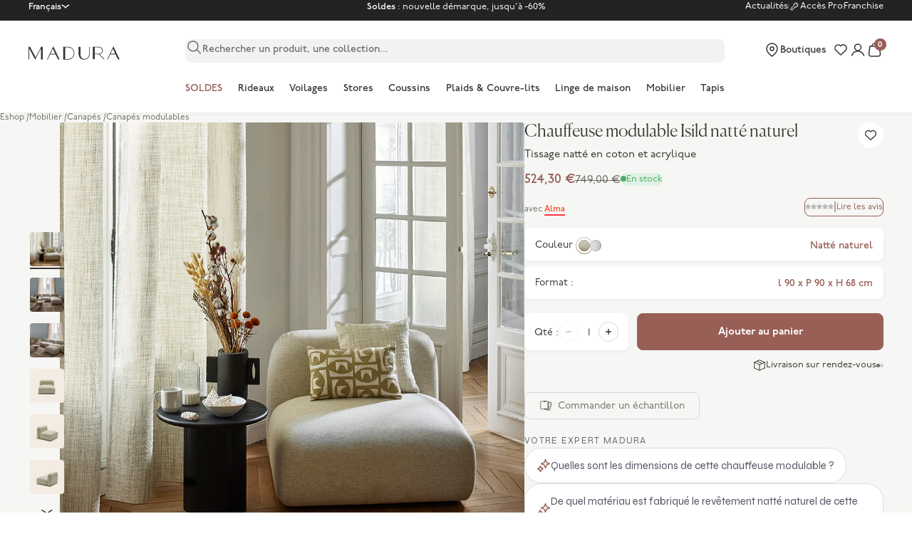

--- FILE ---
content_type: text/html; charset=utf-8
request_url: https://www.madura.com/products/chauffeuse-modulable-isild-natte-naturel
body_size: 169650
content:
<!doctype html>
<html lang="fr">
<head>
  
    <meta name="facebook-domain-verification" content=""/>
  

  
    <meta name="p:domain_verify" content=""/>
  

  
    <meta name="google-site-verification" content="bRMM8wtpDiELdf9eJmZRKQcAEkO8wMh0iKGG-HkF3Qg"/>
  

  

  <meta charset="utf-8">
  <meta http-equiv="X-UA-Compatible" content="IE=edge,chrome=1">
  <meta name="viewport" content="initial-scale=1.0, maximum-scale=5.0, minimum-scale=1.0, width=device-width, height=device-height"/>
  <meta name="theme-color" content="">

  <link rel="dns-prefetch" href="//cdn.shopify.com">
  <link rel="dns-prefetch" href="//fonts.gstatic.com">
  <link rel="dns-prefetch" href="//cdnjs.cloudflare.com">
  <link rel="dns-prefetch" href="//cl.avis-verifies.com">

  <link rel="preconnect" href="//cdn.shopify.com">
  <link rel="preconnect" href="//fonts.gstatic.com" crossorigin>
  <link rel="preconnect" href="//cdnjs.cloudflare.com" crossorigin>
  <link rel="preconnect" href="//cl.avis-verifies.com" crossorigin><style>
  /* P22 Underground */
  @import url('https://use.typekit.net/uta1sai.css');

  /* Adobe Handwriting */
  @import url("https://use.typekit.net/mua4vku.css");

  /* Canela Light */
  @font-face {
    font-family: "Canela-Light";
    src: url(//cdn.shopify.com/s/files/1/0687/9569/5423/t/3/assets/Canela-Light.otf?v=149571654350606196851681750921) format("opentype");
    font-weight: normal;
    font-style: normal;
    font-display: swap;
  }

  /*  Wash icons */
  @font-face {
    font-family: "washicons";
    src: url("//www.madura.com/cdn/shop/t/181/assets/washicons.eot?v=83282143004356316721688646708");
    src: url("//www.madura.com/cdn/shop/t/181/assets/washicons.eot?%23iefix&v=83282143004356316721688646708") format("embedded-opentype"),
    url("//www.madura.com/cdn/shop/t/181/assets/washicons.ttf?v=30352032476262410141688646708") format("truetype"),
    url("//www.madura.com/cdn/shop/t/181/assets/washicons.svg%23washicons?v=82893") format("svg"),
    url("//www.madura.com/cdn/shop/t/181/assets/washicons.woff?v=28105509645790875261688646708") format("woff");
    font-weight: normal;
    font-style: normal;
  }

  :root {
    /* Layout */
    --container-gutter: 1.25rem; /* 20px */
    --container-max-width: 100%;
    --container-s-max-width: 76.25rem; /* 1220px */
    --container-m-max-width: 85.625rem; /* 1370px */
    --container-l-max-width: 88.75rem; /* 1420px */
    --container-xl-max-width: 105rem; /* 1680px */
    --section-vertical-spacing: 2.25rem;
    --section-stack-gap: 1.75rem;
    --section-header-gap: 0.75rem;

    /* RTL support */
    --transform-logical-flip: 1;
    --transform-origin-start: left;
    --transform-origin-end: right;

    /* Colors */
    --color-white: 255 255 255;
    --color-black: 0 0 0;
    --color-primary: 55 54 50; /* -> #373632 */
    --color-terracotta: 151 95 86 /* #975F56 */;
    --color-pro-terracotta: 95 126 128; /* -> #5F7E80 */
    --color-nude: 250 248 246;
    --color-grey-20: 241 241 238;
    --color-grey-50: 237 237 233;
    --color-grey-100: 239 239 239;
    --color-grey-150: 230 230 229;
    --color-grey-200: 215 215 214;
    --color-grey-500: 170 170 170;
    --color-grey-700: 126 126 122;
    --color-grey-800: 232 232 228;
    --color-stars: 255 190 0; /* -> #FFBE00 */

    /* UI Colors */
    --background-color: 246 246 244; /* -> #F6F6F4 */
    --border-color: rgb(var(--color-primary) / 0.3);
    --color-success: 151 191 129; /* -> #97BF81 */
    --color-warning: 207 119 16;
    --color-warning-background: 244 236 215; /* -> #F4ECD7 */
    --color-error: 207 35 56;
    --color-error-alert: 248 228 228;
    --color-stock: 74 176 102;
    --color-stock-background: 223 241 228; /* -> #DFF1E4 */
    --color-sale: 255 48 64;
    --color-blue-alma: 250 80 34;
    --color-red-alma: 255 57 68;
    --color-yellow-premium: 242 233 210; /* -> #F2E9D2 */
    --color-yellow-label: 233 193 101; /* -> #E9C165 */
    --color-light-green-pro: 235 239 239;
    --color-light-green-pro-hover: 220 228 228;
    --color-dark-brown:  136 86 77 /* -> #88564D */;
    --color-brown-checkout-submit: 131 75 66 /* -> #834B42 */;
    --color-green: 74 176 102; /* -> #4AB066 */

    /* Font properties */
    --handwriting-font-family: "adobe-handwriting-ernie", sans-serif;
    --text-font-family: "p22-underground", sans-serif;
    --heading-font-family: "Canela-Light";

    /* Font sizes */
    --text-big: 3.25rem;
    --text-big-desktop: 8.75rem;
    --text-edito-xl: 2.5rem;
    --text-edito-xl-desktop: 5rem;
    --text-edito-l: 2.25rem;
    --text-edito-l-desktop: 4rem;
    --text-heading-display-xl: 2.75rem;
    --text-heading-display-xl-desktop: 4.5rem;
    --text-heading-display-l: 2.5rem;
    --text-heading-display-l-desktop: 3.75rem;
    --text-heading-display-m: 2.25rem;
    --text-heading-display-m-desktop: 3.25rem;
    --text-h1: 2rem;
    --text-h1-desktop: 2.75rem;
    --text-h2: 1.75rem;
    --text-h2-desktop: 2.25rem;
    --text-h3: 1.5rem;
    --text-h3-desktop: 1.875rem;
    --text-h4: 1.375rem;
    --text-h4-desktop: 1.5rem;
    --text-h5: 1.25rem;
    --text-h5-desktop: 1.25rem;
    --text-h6: 1.125rem;
    --text-h6-desktop: 1.125rem;

    --text-xxs: 0.6875rem;
    --text-xs: 0.75rem;
    --text-s: 0.8125rem;
    --text-m: 0.875rem;
    --text-l: 1rem; /* -> 16 px */

    --text-smallcaps-s: 0.6875rem; /* -> 11 px */
    --text-smallcaps-xs: 0.625rem; /* -> 10 px */
    --text-smallcaps-xxs: 0.5625rem; /* -> 9 px */

    --text-smallcaps-s-letter-spacing: 0.02rem;
    --text-smallcaps-xs-letter-spacing: 0.02rem;
    --text-smallcaps-xxs-letter-spacing: 0.02rem;

    --text-manuscript: 1.125rem;
    --text-manuscript-desktop: 1.5625rem;
    --text-manuscript-l: 1.25rem;
    --text-manuscript-l-desktop: 2.25rem;
    --text-manuscript-xl: 1.5rem;
    --text-manuscript-xl-desktop: 3.25rem;

    /* Rounded variables (used for border radius) */
    --rounded-full: 9999px;
    --rounded-card: .5rem;
    --rounded-sm: .25rem;
    --rounded-lg: 1rem;

    /* Header variables */
    --header-height: 3.5rem;
    --header-sidebar-padding-start: 0rem;
    --header-color: rgb(var(--color-primary));
    --header-background-color: rgb(var(--color-white));

    /* Form settings */
    --input-padding-block-start: .75rem;
    --input-padding-block-end: .625rem;
    --input-padding-inline: 1rem;
    --input-border-radius: .5rem;
    --input-border-width: .0625rem;
    --input-filled-gap: .4375rem;
    --fieldset-gap: 0.75rem;

    /* Input checkbox */
    --checkmark-svg-url: url(//www.madura.com/cdn/shop/t/181/assets/checkmark.svg?v=179493653392453117961688646707);
    --arrow-down-svg-url: url(//www.madura.com/cdn/shop/t/181/assets/arrow-down.svg?v=156485402982047808761688646707);
  }

  @media screen and (min-width: 700px) {
    :root {
      /* Layout */
      --container-gutter: 2rem;
    }
  }

  @media screen and (min-width: 1000px) {
    :root {
      /* Layout */
      --section-vertical-spacing: 3rem;
      --section-stack-gap: 2.5rem;
      --section-header-gap: 1rem;

      /* Header variables */
      --header-height: 4.5rem;
      --header-color: rgb(var(--color-primary));
      --header-background-color: rgb(var(--color-white));
    }
  }

  @media screen and (min-width: 1280px) {
    :root {
      /* Layout */
      --container-gutter: 2.5rem;

      /* Font sizes */
      --text-xxs: 0.75rem;
      --text-xs: 0.8125rem;
      --text-s: 0.875rem;
      --text-m: 0.9375rem;
      --text-l: 1.125rem;

      --text-smallcaps-s: 0.75rem;
      --text-smallcaps-xs: 0.6875rem;
    }
  }

  @media screen and (min-width: 1441px) {
    :root {
      /* Layout */
      --container-gutter: 4rem;
    }
  }
</style><script>
  // This allows to expose several variables to the global scope, to be used in scripts
  window.themeVariables = {
    settings: {
      pageType: "product",
      moneyFormat: "{{amount_with_comma_separator}}",
      moneyWithCurrencyFormat: "{{amount_with_comma_separator}} €",
      currencyCodeEnabled: true,
      cartType: 'drawer', /* TODO : to remove */
      currencySymbol: "€",
      today: "2026-01-22",
      currentDateFormat: "fr-FR",
      currentLocale: ""
    },

    strings: {
      addToCartButton: "Ajouter au panier",
      addedToCartLabel: "Ajouté au panier",
      soldOutButton: "Translation missing: fr.product.general.sold_out_button",
      preOrderButton: "Translation missing: fr.product.general.pre_order_button",
      unavailableButton: "Translation missing: fr.product.general.unavailable_button",
      closeGallery: "Translation missing: fr.product.gallery.close",
      zoomGallery: "Translation missing: fr.product.gallery.zoom",
      errorGallery: "Translation missing: fr.product.gallery.error",
      soldOutBadge: "Indisponible",
      discountBadge: "-@@",
      sku: "Translation missing: fr.product.general.sku",
      shippingEstimatorNoResults: "Translation missing: fr.cart.shipping_estimator.no_results",
      shippingEstimatorOneResult: "Translation missing: fr.cart.shipping_estimator.one_result",
      shippingEstimatorMultipleResults: "Translation missing: fr.cart.shipping_estimator.multiple_results",
      shippingEstimatorError: "Translation missing: fr.cart.shipping_estimator.error",
      closeIcon:"\u003csvg aria-hidden=\"true\" fill=\"none\" focusable=\"false\" width=\"11\" class=\"icon icon-close-rounded\" viewBox=\"0 0 8 8\" style=\"width:var(--icon-close-width)\"\u003e\n      \u003cpath stroke=\"currentColor\" stroke-linecap=\"round\" stroke-linejoin=\"round\" stroke-width=\"1.5\" d=\"m1 1 6 6M7 1 1 7\"\/\u003e\n    \u003c\/svg\u003e",
      anonymous: "Anonyme",
      on_before_date: "le",
      cartErrorMessage: "Stock insuffisant pour l\u0026#39;ajout au panier",

      /*--- Product ----*/
      product: "produit",
      products: "produits",
      productStock: {
        in_stock: "En stock",
        supply: "En réapprovisionnement",
        last_items: "Dernières pièces",
        out_of_stock: "Indisponible",
        to_order: "Fabriqué à la demande"
      },

      productTabs: {
        width: "Largeur",
        height: "Hauteur",
        depth: "Profondeur",
        weight: "Poids",
        diameter: "Diamètre",
        length: "Longueur"
      },

      /*--- Facets ----*/
      faceting: {
        dimensions: {
          oeillets: "Vous avez choisi des \u003cspan class=\"medium\"\u003erideaux à oeillets\u003c\/span\u003e.\u003c\/br\u003eUne fois posé, le rideau ondulé perdra environ 20 cm de sa largeur initiale."
        }
      },

      /*--- Account ----*/
      customer: {
        register: {
          phone_error: "Le numéro de téléphone que vous avez saisi a déjà été utilisé.",
          email_error: "L'email que vous avez saisi a déjà été utilisé."
        }
      }
    },

    mediaQueries: {
      'sm': 'screen and (min-width: 700px)',
      'md': 'screen and (min-width: 1000px)',
      'lg': 'screen and (min-width: 1150px)',
      'int': 'screen and (min-width: 1280px)',
      'xl': 'screen and (min-width: 1400px)',
      '2xl': 'screen and (min-width: 1600px)',
      'sm-max': 'screen and (max-width: 699px)',
      'md-max': 'screen and (max-width: 999px)',
      'lg-max': 'screen and (max-width: 1149px)',
      'xl-max': 'screen and (max-width: 1399px)',
      '2xl-max': 'screen and (max-width: 1599px)',
      'motion-safe': '(prefers-reduced-motion: no-preference)',
      'motion-reduce': '(prefers-reduced-motion: reduce)',
      'supports-hover': 'screen and (pointer: fine)',
      'supports-touch': 'screen and (hover: none)'
    },

    libraries: {algolia: {
        active: true,
        app_id: "YUBFJQPCY9",
        api_key: "36615e048866222bcdc456c542a73ed8",
        productIndex: "shopify_products",
        collectionIndex: "shopify_collections"
      },
      gorgias: {
        active: true
      }
    }

    
    /* Product variables */
    
      ,product: {
        id: 8046876983523
      }
    

  };const userToken = localStorage.getItem('algolia_config') ? JSON.parse(localStorage.getItem('algolia_config')).userToken : null;localStorage.setItem('algolia_config', JSON.stringify({
    appId: "YUBFJQPCY9",
    apiKey: "36615e048866222bcdc456c542a73ed8",
    indexName: "shopify_products",
    userToken: userToken,
    market: "fr"
  }))
</script><script type="module" src="//www.madura.com/cdn/shop/t/181/assets/vendor.min.js?v=131457669274275901961742557217"></script>
  <script type="module" src="//www.madura.com/cdn/shop/t/181/assets/theme.js?v=88359141753160364831768314101"></script>

  

    <link rel="shortcut icon" href="//www.madura.com/cdn/shop/files/Favicon_logo_M_128x128_png_128x128.png?v=1689090211" type="image/png">





























<meta name="default-current-page" content="1" />



<title>Chauffeuse modulable ISILD natté naturel - Madura</title>
<meta name="description" content="Sa silhouette aux lignes organiques est indémodable, elle marie confort et convivialité dans un esprit scandinave.">



    <link rel="canonical" href="https://www.madura.com/products/chauffeuse-modulable-accoudoir-bas-d-isild-natte-naturel">













<meta property="og:site_name" content="Madura">
<meta property="og:url" content="https://www.madura.com/products/chauffeuse-modulable-isild-natte-naturel">
<meta property="og:title" content="Chauffeuse modulable ISILD natté naturel - Madura">
<meta property="og:type" content="product">
<meta property="og:description" content="Sa silhouette aux lignes organiques est indémodable, elle marie confort et convivialité dans un esprit scandinave.">


    <meta property="og:price:amount" content="524,30">
    <meta property="og:price:currency" content="EUR">


<script type="application/ld+json">
{
  "@context": "http://schema.org",
  "@type": "Organization",
  "name": "Madura",
  
  "sameAs": [
    "https:\/\/www.instagram.com\/madura\/"
    
    ,"https:\/\/www.facebook.com\/madura\/"
    ,"https:\/\/www.pinterest.fr\/madura\/"
    
    
    
    
  ],
  "url": "https:\/\/www.madura.com"
}
</script>





<script type="application/ld+json">
{
  "@context": "http://schema.org/",
  "@type": "Product",
  "name": "Chauffeuse modulable ISILD natté naturel",
  "url": "https:\/\/www.madura.com\/products\/chauffeuse-modulable-isild-natte-naturel","image": [
      "https:\/\/www.madura.com\/cdn\/shop\/files\/chauffeuse_ISILD_008813_N2_listing_2000x.jpg?v=1707492858"
    ],"description": "Sa silhouette aux lignes organiques est indémodable, elle marie confort et convivialité dans un esprit scandinave.","brand": {
    "@type": "Brand",
    "name": "Madura"
  },
  "offers": [{
        "@type" : "Offer","sku": "22773","availability": "http://schema.org/InStock",
        "price": 524.3,
        "priceCurrency": "EUR",
        "url": "https:\/\/www.madura.com\/products\/chauffeuse-modulable-isild-natte-naturel?variant=43743718867171"
      }
]
}
</script>



  <script>

    var Shopify = Shopify || {};

    Shopify.placeholders = {
        product1: `<span class="icon  icon--placeholder-logo" aria-hidden="true" >
          
                <svg version="1.1" id="Calque_1" xmlns="http://www.w3.org/2000/svg" x="0" y="0" viewBox="0 0 36.8 5.3" xml:space="preserve" enable-background="new 0 0 36.8 5.3"><style>.st0,.st2{fill-rule:evenodd;clip-rule:evenodd;fill:#1d1d1b}.st2{fill:#fff}</style><g id="CMS"><g id="_x30_2-03-Recherche-KO" transform="translate(-634 -33)"><g id="Group-16" transform="translate(634 33)"><path id="Fill-1" class="st0" d="M17.4 4.6c-.4.3-1.1.5-1.7.5h-.9V.5h.9c.7 0 1.3.2 1.7.5.6.4.8 1 .8 1.8.1.8-.2 1.4-.8 1.8M15.7.2H14v5.1h1.6c1.3 0 2.8-.7 2.8-2.6C18.5.9 17 .2 15.7.2"/><path id="Fill-3" class="st0" d="M26.7 2.9V.4h1.6c.7 0 1.3.6 1.3 1.3 0 .7-.6 1.3-1.3 1.3h-1.6zm3.9 2.2-2-1.9c.8-.2 1.4-.8 1.4-1.5 0-.8-.7-1.5-1.6-1.5H25.9v4.9h.8V3.2h1.6l1.9 1.9h.4z"/><g id="Group-7" transform="translate(35)"><defs><filter id="Adobe_OpacityMaskFilter" filterUnits="userSpaceOnUse" x="-27.5" y="0" width="5.1" height="5.3"><feColorMatrix values="1 0 0 0 0 0 1 0 0 0 0 0 1 0 0 0 0 0 1 0"/></filter></defs><mask maskUnits="userSpaceOnUse" x="-27.5" y="0" width="5.1" height="5.3" id="mask-2_1_"><g filter="url(#Adobe_OpacityMaskFilter)"><path id="path-1_1_" class="st2" d="M-27.5 0h5v5.3h-5z"/></g></mask><path id="Fill-5" d="m-26.2 3 1-2 1 2h-2zm3.7 2.3L-25 0l-2.5 5.3h.3l1-2h2.2l1 2h.5z" mask="url(#mask-2_1_)" fill-rule="evenodd" clip-rule="evenodd" fill="#1d1d1b"/></g><g id="Group-10" transform="translate(149)"><defs><filter id="Adobe_OpacityMaskFilter_1_" filterUnits="userSpaceOnUse" x="-117.3" y="0" width="5.1" height="5.3"><feColorMatrix values="1 0 0 0 0 0 1 0 0 0 0 0 1 0 0 0 0 0 1 0"/></filter></defs><mask maskUnits="userSpaceOnUse" x="-117.3" y="0" width="5.1" height="5.3" id="mask-4_1_"><g filter="url(#Adobe_OpacityMaskFilter_1_)"><path id="path-3_1_" class="st2" d="M-117.3 0h5.1v5.3h-5.1z"/></g></mask><path id="Fill-8" d="m-115.9 3 1-2 1 2h-2zm3.7 2.3-2.5-5.3-2.5 5.3h.3l1-2h2.2l1 2h.5z" mask="url(#mask-4_1_)" fill-rule="evenodd" clip-rule="evenodd" fill="#1d1d1b"/></g><g id="Group-13" transform="translate(0 1)"><defs><filter id="Adobe_OpacityMaskFilter_2_" filterUnits="userSpaceOnUse" x="0" y="-.8" width="5.7" height="5.1"><feColorMatrix values="1 0 0 0 0 0 1 0 0 0 0 0 1 0 0 0 0 0 1 0"/></filter></defs><mask maskUnits="userSpaceOnUse" x="0" y="-.8" width="5.7" height="5.1" id="mask-6_1_"><g filter="url(#Adobe_OpacityMaskFilter_2_)"><path id="path-5_1_" class="st2" d="M0-.8h5.7v5.1H0z"/></g></mask><path id="Fill-11" mask="url(#mask-6_1_)" fill-rule="evenodd" clip-rule="evenodd" fill="#1d1d1b" d="M5.1-.8 5-.7 2.9 3.4.6-.8H0V4.3h.2V-.2l2.5 4.5L5-.2v4.5h.7V-.8z"/></g><path id="Fill-14" class="st0" d="M24.4 2.9c0 .6-.2 1.2-.5 1.5-.3.3-.7.5-1.2.6-1.4 0-1.8-1-1.8-2.1V.2h-.7v2.7c0 .7.2 1.3.6 1.7.4.4 1 .7 1.7.7s1.3-.2 1.7-.7c.4-.4.6-1 .6-1.7V.2h-.2v2.7z"/></g></g></g></svg>
          
</span>
`,
    }
    Shopify.translations = {
        search_suggestions: "Translation missing: fr.general.search.suggestions",
        search_result: "Translation missing: fr.general.search.results_with_count.one",
        search_result_empty: "Translation missing: fr.general.search.results_with_count.one",
        search_results: "Translation missing: fr.general.search.results_with_count.other",
        search_results_empty: "Translation missing: fr.general.search.results_with_count.other",
        no_result: "Translation missing: fr.general.search.no_results_html",
        search_page_title: {
            start: "Translation missing: fr.general.search.page_title.start",
            middle: "Translation missing: fr.general.search.page_title.middle"
        },
        helpdesk: {
            online: "Translation missing: fr.status.online",
            offline: "Translation missing: fr.status.offline"
        },
        collections: {
            load_more: "Translation missing: fr.collections.general.load_more",
            load_previous: "Translation missing: fr.collections.general.load_previous"
        },
        product: {
            in_stock: "En stock",
            out_of_stock: "En rupture de stock",
            color_choice: "Translation missing: fr.products.product.color_choice",
            color: "Translation missing: fr.products.product.color",
            shape_choice: "Translation missing: fr.products.product.shape_choice",
            shape: "Translation missing: fr.products.product.shape",
            size_choice: "Translation missing: fr.products.product.size_choice",
            size: "Translation missing: fr.products.product.size",
            add_to_cart: "Translation missing: fr.products.product.add_to_cart",
            added_to_cart: "Translation missing: fr.products.product.added_to_cart",
            buy_all: "Translation missing: fr.products.product.buy_all",
            add: "Translation missing: fr.products.product.add",
            pan_singular: "Translation missing: fr.products.product.pan_singular",
            pan_many: "Translation missing: fr.products.product.pan_many",
            reviews: "Translation missing: fr.products.product.advices",
            custom_properties: {
                message: "Translation missing: fr.products.custom_properties.message",
            }
        },
        cart: {
            checkout: "Valider ma commande",
            shipping: "Livraison",
            free_shipping: "Translation missing: fr.cart.general.free_shipping",
            free_shipping_incentive: "Translation missing: fr.cart.general.free_shipping_incentive",
            free_shipping_incentive_start: "Translation missing: fr.cart.general.free_shipping_incentive_split.start",
            free_shipping_incentive_end: "Translation missing: fr.cart.general.free_shipping_incentive_split.end",
            empty: "Votre panier est vide",
            news: "Translation missing: fr.cart.empty.news",
            before_gift: "Translation missing: fr.cart.general.before_gift",
            reference: "Translation missing: fr.cart.general.reference",
            quantity: "Translation missing: fr.cart.general.quantity",
            size: "Translation missing: fr.cart.general.size",
            price: "Translation missing: fr.cart.general.price",
            unit_price: "Translation missing: fr.cart.general.unit_price",
            subtotals: "Translation missing: fr.cart.general.subtotals",
            see_cart: "Translation missing: fr.cart.general.see_cart",
            continue_shopping: "Continuer vos achats"
        },
        promotional_code: "Translation missing: fr.general.promotional_code",
        reassurance: {
            return: "Retours gratuits",
            payment: "Paiement sécurisé",
            customer: "Service client"
        },
        free: "Translation missing: fr.customer.order.free",
        store_locator: {
            title: "Points de vente",
            all: "Toutes les boutiques",
            hours: "Horaires",
            itinerary: "Translation missing: fr.store_locator.itinerary",
            products: "Produits vendus",
            monday: "Lundi",
            tuesday: "Mardi",
            wednesday: "Mercredi",
            friday: "Vendredi",
            thursday: "Jeudi",
            saturday: "Samedi",
            sunday: "Dimanche",
            result: "résultat",
            results: "résultats",
            geolocation: "Me géolocaliser",
            map: "Voir sur la carte",
            store: "Boutique",
            reseller: "Revendeur",
            phone: "Téléphone",
            open: "Ouvert aujourd\u0026#39;hui de {{ opening_hour }} à {{ closing_hour }}",
            closed_today: "Fermé actuellement",
            from: "à",
            call: "Appeler",
            stores_placeholder: "Translation missing: fr.layout.footer.stores_placeholder"
        },
        wishlist: {
            sentence: {
                start: "Translation missing: fr.customer.wishlist.sentence.start",
                end: "Translation missing: fr.customer.wishlist.sentence.end",
                end_multiple: "Translation missing: fr.customer.wishlist.sentence.end_multiple"
            }
        }
    };

    Shopify.settings = {
        minicart: {
            news: "collection_news",
            categories: [
                {
                    title: "Translation missing: fr.cart.empty.category_1",
                    url: null
                },
                {
                    title: "Translation missing: fr.cart.empty.category_2",
                    url: null
                },
                {
                    title: "Translation missing: fr.cart.empty.category_3",
                    url: null
                },
                {
                    title: "Translation missing: fr.cart.empty.category_4",
                    url: null
                }
            ]
        },
        shipping: {
            free_shipping_from: 0,
            methods: [
                {
                    name: "Translation missing: fr.shipping.shipping_1_title",
                    delay: "Translation missing: fr.shipping.shipping_1_delay",
                    price: 0
                },
                {
                    name: "Translation missing: fr.shipping.shipping_1_title",
                    delay: "Translation missing: fr.shipping.shipping_1_delay",
                    price: 0
                },
                {
                    name: "Translation missing: fr.shipping.shipping_1_title",
                    delay: "Translation missing: fr.shipping.shipping_1_delay",
                    price: 0
                }
            ]
        },
        store_locator: {
            file: null,
            countries_to_display: null,
            long: Number(null),
            lat: Number(null),
            zoom: null,
            marker_image: null,
            marker_zoom: null,
            has_map: null,
            token: null,
            accent_color: null,
            style: null,
        },
        w3app_shared_key: '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'
    };

    Shopify.moneyFormat = "{{amount_with_comma_separator}}";

    Shopify.assetIcons = {
        calendar: "\/\/www.madura.com\/cdn\/shop\/t\/181\/assets\/calendrier.svg?v=170727552000622177051688646708"
    }

    Shopify.handleize = function (string) {
        return string.toLowerCase().replace("'", "").replace(/[^\w\u00C0-\u024f]+/g, "-").replace(/^-+|-+$/g, "").normalize("NFD").replace(/[\u0300-\u036f]/g, "")
    }

    // ---------------------------------------------------------------------------
    // Money format handler
    // ---------------------------------------------------------------------------
    Shopify.formatMoney = function(cents, format) {
        if(!format) format = Shopify.moneyFormat;
        if (typeof cents == 'string') { cents = cents.replace('.',''); }
        var value = '';
        var placeholderRegex = /\{\{\s*(\w+)\s*\}\}/;
        var formatString = (format || this.moneyFormat);

        function defaultOption(opt, def) {
            return (typeof opt == 'undefined' ? def : opt);
        }

        function formatWithDelimiters(number, precision, thousands, decimal) {
            precision = defaultOption(precision, 2);
            thousands = defaultOption(thousands, ',');
            decimal   = defaultOption(decimal, '.');

            if (isNaN(number) || number == null) { return 0; }

            number = (number/100.0).toFixed(precision);

            var parts   = number.split('.'),
                dollars = parts[0].replace(/(\d)(?=(\d\d\d)+(?!\d))/g, '$1' + thousands),
                cents   = parts[1] ? (decimal + parts[1]) : '';

            return dollars + cents;
        }

        switch(formatString.match(placeholderRegex)[1]) {
            case 'amount':
                value = formatWithDelimiters(cents, 2);
                break;
            case 'amount_no_decimals':
                value = formatWithDelimiters(cents, 0);
                break;
            case 'amount_with_comma_separator':
                value = formatWithDelimiters(cents, 2, '.', ',');
                break;
            case 'amount_no_decimals_with_comma_separator':
                value = formatWithDelimiters(cents, 0, '.', ',');
                break;
        }

        return formatString.replace(placeholderRegex, value);
    };
</script>

  <style>
    @import url('https://fonts.googleapis.com/css2?family=Syne&display=swap');

    @font-face {
        font-family: "Ogg";
        src: url("//www.madura.com/cdn/shop/t/181/assets/Ogg-Roman.woff2?v=31941624619603258591688646707") format("woff2"),
        url("//www.madura.com/cdn/shop/t/181/assets/Ogg-Roman.woff?v=19183975818126787531688646708") format("woff");
        font-display: swap;
    }

    @font-face {
        font-family: "fontello";
        src: url("//www.madura.com/cdn/shop/t/181/assets/fontello.eot?v=87147832609452142531688646707"),
        url("//www.madura.com/cdn/shop/t/181/assets/fontello.woff2?v=131112278739425076291688646709") format("woff2"),
        url("//www.madura.com/cdn/shop/t/181/assets/fontello.woff?v=183782647146728378531688646707") format("woff"),
        url("//www.madura.com/cdn/shop/t/181/assets/fontello.ttf?v=144900960892960113961688646707") format("truetype"),
        url("//www.madura.com/cdn/shop/t/181/assets/fontello.svg?v=18853277003718652551688646708") format("svg");
        font-weight: normal;
        font-style: normal;
        font-display: swap;
    }

    @font-face {
        font-family: "washicons";
        src:url("//www.madura.com/cdn/shop/t/181/assets/washicons.eot?v=83282143004356316721688646708");
        src:url("//www.madura.com/cdn/shop/t/181/assets/washicons.eot?%23iefix&v=83282143004356316721688646708") format("embedded-opentype"),
            url("//www.madura.com/cdn/shop/t/181/assets/washicons.ttf?v=30352032476262410141688646708") format("truetype"),
            url("//www.madura.com/cdn/shop/t/181/assets/washicons.svg%23washicons?v=82893") format("svg"),
            url("//www.madura.com/cdn/shop/t/181/assets/washicons.woff?v=28105509645790875261688646708") format("woff");
        font-weight: normal;
        font-style: normal;
        }
</style>




  <script>window.performance && window.performance.mark && window.performance.mark('shopify.content_for_header.start');</script><meta name="facebook-domain-verification" content="m1r01xc7sxnthohzg0mdvhmkoahswx">
<meta name="google-site-verification" content="16umyupeHePS5HnYebuSotMMddhq04FgfBJtIT1EMvU">
<meta id="shopify-digital-wallet" name="shopify-digital-wallet" content="/57478709414/digital_wallets/dialog">
<meta name="shopify-checkout-api-token" content="3c682309645aef18ef37ba2d0061e136">
<meta id="in-context-paypal-metadata" data-shop-id="57478709414" data-venmo-supported="false" data-environment="production" data-locale="fr_FR" data-paypal-v4="true" data-currency="EUR">
<link rel="alternate" hreflang="x-default" href="https://www.madura.com/products/chauffeuse-modulable-isild-natte-naturel">
<link rel="alternate" hreflang="fr-FR" href="https://www.madura.com/products/chauffeuse-modulable-isild-natte-naturel">
<link rel="alternate" hreflang="en-FR" href="https://www.madura.com/en/products/isild-natural-modular-loungechair">
<link rel="alternate" hreflang="nl-FR" href="https://www.madura.com/nl/products/modulaire-fauteuil-isild-naturel">
<link rel="alternate" hreflang="de-FR" href="https://www.madura.com/de/products/isild-modulierbare-sitzgruppe-natte-naturel">
<link rel="alternate" type="application/json+oembed" href="https://www.madura.com/products/chauffeuse-modulable-isild-natte-naturel.oembed">
<script async="async" src="/checkouts/internal/preloads.js?locale=fr-FR"></script>
<script id="shopify-features" type="application/json">{"accessToken":"3c682309645aef18ef37ba2d0061e136","betas":["rich-media-storefront-analytics"],"domain":"www.madura.com","predictiveSearch":true,"shopId":57478709414,"locale":"fr"}</script>
<script>var Shopify = Shopify || {};
Shopify.shop = "fr-madura.myshopify.com";
Shopify.locale = "fr";
Shopify.currency = {"active":"EUR","rate":"1.0"};
Shopify.country = "FR";
Shopify.theme = {"name":"THEME V2 - COPIE 1","id":150760227141,"schema_name":"Madura","schema_version":"2.0.0","theme_store_id":null,"role":"main"};
Shopify.theme.handle = "null";
Shopify.theme.style = {"id":null,"handle":null};
Shopify.cdnHost = "www.madura.com/cdn";
Shopify.routes = Shopify.routes || {};
Shopify.routes.root = "/";</script>
<script type="module">!function(o){(o.Shopify=o.Shopify||{}).modules=!0}(window);</script>
<script>!function(o){function n(){var o=[];function n(){o.push(Array.prototype.slice.apply(arguments))}return n.q=o,n}var t=o.Shopify=o.Shopify||{};t.loadFeatures=n(),t.autoloadFeatures=n()}(window);</script>
<script id="shop-js-analytics" type="application/json">{"pageType":"product"}</script>
<script defer="defer" async type="module" src="//www.madura.com/cdn/shopifycloud/shop-js/modules/v2/client.init-shop-cart-sync_BcDpqI9l.fr.esm.js"></script>
<script defer="defer" async type="module" src="//www.madura.com/cdn/shopifycloud/shop-js/modules/v2/chunk.common_a1Rf5Dlz.esm.js"></script>
<script defer="defer" async type="module" src="//www.madura.com/cdn/shopifycloud/shop-js/modules/v2/chunk.modal_Djra7sW9.esm.js"></script>
<script type="module">
  await import("//www.madura.com/cdn/shopifycloud/shop-js/modules/v2/client.init-shop-cart-sync_BcDpqI9l.fr.esm.js");
await import("//www.madura.com/cdn/shopifycloud/shop-js/modules/v2/chunk.common_a1Rf5Dlz.esm.js");
await import("//www.madura.com/cdn/shopifycloud/shop-js/modules/v2/chunk.modal_Djra7sW9.esm.js");

  window.Shopify.SignInWithShop?.initShopCartSync?.({"fedCMEnabled":true,"windoidEnabled":true});

</script>
<script>(function() {
  var isLoaded = false;
  function asyncLoad() {
    if (isLoaded) return;
    isLoaded = true;
    var urls = ["https:\/\/d23dclunsivw3h.cloudfront.net\/redirect-app.js?shop=fr-madura.myshopify.com","\/\/swymv3free-01.azureedge.net\/code\/swym-shopify.js?shop=fr-madura.myshopify.com","https:\/\/static.klaviyo.com\/onsite\/js\/klaviyo.js?company_id=TteDiJ\u0026shop=fr-madura.myshopify.com","https:\/\/cdn.langshop.app\/buckets\/app\/libs\/storefront\/sdk.js?proxy_prefix=\/apps\/langshop\u0026source=sct\u0026shop=fr-madura.myshopify.com","https:\/\/config.gorgias.chat\/bundle-loader\/01GYCCRYV62V6F9FWZT0GB0PAR?source=shopify1click\u0026shop=fr-madura.myshopify.com","https:\/\/wisepops.net\/loader.js?v=2\u0026h=qDzwvVB4rR\u0026shop=fr-madura.myshopify.com","https:\/\/cdn.9gtb.com\/loader.js?g_cvt_id=ddb5da16-baf1-44e7-9dbd-e8017beb20d7\u0026shop=fr-madura.myshopify.com","https:\/\/assets.loyoly.io\/public\/scripts\/shopify-account-top.js?shop=fr-madura.myshopify.com","https:\/\/assets.loyoly.io\/public\/scripts\/referral.js?shop=fr-madura.myshopify.com"];
    for (var i = 0; i < urls.length; i++) {
      var s = document.createElement('script');
      s.type = 'text/javascript';
      s.async = true;
      s.src = urls[i];
      var x = document.getElementsByTagName('script')[0];
      x.parentNode.insertBefore(s, x);
    }
  };
  if(window.attachEvent) {
    window.attachEvent('onload', asyncLoad);
  } else {
    window.addEventListener('load', asyncLoad, false);
  }
})();</script>
<script id="__st">var __st={"a":57478709414,"offset":3600,"reqid":"65faf231-0572-4fd0-963f-0c8520cf5af5-1769046179","pageurl":"www.madura.com\/products\/chauffeuse-modulable-isild-natte-naturel","u":"7946d2c42c82","p":"product","rtyp":"product","rid":8046876983523};</script>
<script>window.ShopifyPaypalV4VisibilityTracking = true;</script>
<script id="captcha-bootstrap">!function(){'use strict';const t='contact',e='account',n='new_comment',o=[[t,t],['blogs',n],['comments',n],[t,'customer']],c=[[e,'customer_login'],[e,'guest_login'],[e,'recover_customer_password'],[e,'create_customer']],r=t=>t.map((([t,e])=>`form[action*='/${t}']:not([data-nocaptcha='true']) input[name='form_type'][value='${e}']`)).join(','),a=t=>()=>t?[...document.querySelectorAll(t)].map((t=>t.form)):[];function s(){const t=[...o],e=r(t);return a(e)}const i='password',u='form_key',d=['recaptcha-v3-token','g-recaptcha-response','h-captcha-response',i],f=()=>{try{return window.sessionStorage}catch{return}},m='__shopify_v',_=t=>t.elements[u];function p(t,e,n=!1){try{const o=window.sessionStorage,c=JSON.parse(o.getItem(e)),{data:r}=function(t){const{data:e,action:n}=t;return t[m]||n?{data:e,action:n}:{data:t,action:n}}(c);for(const[e,n]of Object.entries(r))t.elements[e]&&(t.elements[e].value=n);n&&o.removeItem(e)}catch(o){console.error('form repopulation failed',{error:o})}}const l='form_type',E='cptcha';function T(t){t.dataset[E]=!0}const w=window,h=w.document,L='Shopify',v='ce_forms',y='captcha';let A=!1;((t,e)=>{const n=(g='f06e6c50-85a8-45c8-87d0-21a2b65856fe',I='https://cdn.shopify.com/shopifycloud/storefront-forms-hcaptcha/ce_storefront_forms_captcha_hcaptcha.v1.5.2.iife.js',D={infoText:'Protégé par hCaptcha',privacyText:'Confidentialité',termsText:'Conditions'},(t,e,n)=>{const o=w[L][v],c=o.bindForm;if(c)return c(t,g,e,D).then(n);var r;o.q.push([[t,g,e,D],n]),r=I,A||(h.body.append(Object.assign(h.createElement('script'),{id:'captcha-provider',async:!0,src:r})),A=!0)});var g,I,D;w[L]=w[L]||{},w[L][v]=w[L][v]||{},w[L][v].q=[],w[L][y]=w[L][y]||{},w[L][y].protect=function(t,e){n(t,void 0,e),T(t)},Object.freeze(w[L][y]),function(t,e,n,w,h,L){const[v,y,A,g]=function(t,e,n){const i=e?o:[],u=t?c:[],d=[...i,...u],f=r(d),m=r(i),_=r(d.filter((([t,e])=>n.includes(e))));return[a(f),a(m),a(_),s()]}(w,h,L),I=t=>{const e=t.target;return e instanceof HTMLFormElement?e:e&&e.form},D=t=>v().includes(t);t.addEventListener('submit',(t=>{const e=I(t);if(!e)return;const n=D(e)&&!e.dataset.hcaptchaBound&&!e.dataset.recaptchaBound,o=_(e),c=g().includes(e)&&(!o||!o.value);(n||c)&&t.preventDefault(),c&&!n&&(function(t){try{if(!f())return;!function(t){const e=f();if(!e)return;const n=_(t);if(!n)return;const o=n.value;o&&e.removeItem(o)}(t);const e=Array.from(Array(32),(()=>Math.random().toString(36)[2])).join('');!function(t,e){_(t)||t.append(Object.assign(document.createElement('input'),{type:'hidden',name:u})),t.elements[u].value=e}(t,e),function(t,e){const n=f();if(!n)return;const o=[...t.querySelectorAll(`input[type='${i}']`)].map((({name:t})=>t)),c=[...d,...o],r={};for(const[a,s]of new FormData(t).entries())c.includes(a)||(r[a]=s);n.setItem(e,JSON.stringify({[m]:1,action:t.action,data:r}))}(t,e)}catch(e){console.error('failed to persist form',e)}}(e),e.submit())}));const S=(t,e)=>{t&&!t.dataset[E]&&(n(t,e.some((e=>e===t))),T(t))};for(const o of['focusin','change'])t.addEventListener(o,(t=>{const e=I(t);D(e)&&S(e,y())}));const B=e.get('form_key'),M=e.get(l),P=B&&M;t.addEventListener('DOMContentLoaded',(()=>{const t=y();if(P)for(const e of t)e.elements[l].value===M&&p(e,B);[...new Set([...A(),...v().filter((t=>'true'===t.dataset.shopifyCaptcha))])].forEach((e=>S(e,t)))}))}(h,new URLSearchParams(w.location.search),n,t,e,['guest_login'])})(!0,!0)}();</script>
<script integrity="sha256-4kQ18oKyAcykRKYeNunJcIwy7WH5gtpwJnB7kiuLZ1E=" data-source-attribution="shopify.loadfeatures" defer="defer" src="//www.madura.com/cdn/shopifycloud/storefront/assets/storefront/load_feature-a0a9edcb.js" crossorigin="anonymous"></script>
<script data-source-attribution="shopify.dynamic_checkout.dynamic.init">var Shopify=Shopify||{};Shopify.PaymentButton=Shopify.PaymentButton||{isStorefrontPortableWallets:!0,init:function(){window.Shopify.PaymentButton.init=function(){};var t=document.createElement("script");t.src="https://www.madura.com/cdn/shopifycloud/portable-wallets/latest/portable-wallets.fr.js",t.type="module",document.head.appendChild(t)}};
</script>
<script data-source-attribution="shopify.dynamic_checkout.buyer_consent">
  function portableWalletsHideBuyerConsent(e){var t=document.getElementById("shopify-buyer-consent"),n=document.getElementById("shopify-subscription-policy-button");t&&n&&(t.classList.add("hidden"),t.setAttribute("aria-hidden","true"),n.removeEventListener("click",e))}function portableWalletsShowBuyerConsent(e){var t=document.getElementById("shopify-buyer-consent"),n=document.getElementById("shopify-subscription-policy-button");t&&n&&(t.classList.remove("hidden"),t.removeAttribute("aria-hidden"),n.addEventListener("click",e))}window.Shopify?.PaymentButton&&(window.Shopify.PaymentButton.hideBuyerConsent=portableWalletsHideBuyerConsent,window.Shopify.PaymentButton.showBuyerConsent=portableWalletsShowBuyerConsent);
</script>
<script data-source-attribution="shopify.dynamic_checkout.cart.bootstrap">document.addEventListener("DOMContentLoaded",(function(){function t(){return document.querySelector("shopify-accelerated-checkout-cart, shopify-accelerated-checkout")}if(t())Shopify.PaymentButton.init();else{new MutationObserver((function(e,n){t()&&(Shopify.PaymentButton.init(),n.disconnect())})).observe(document.body,{childList:!0,subtree:!0})}}));
</script>
<link id="shopify-accelerated-checkout-styles" rel="stylesheet" media="screen" href="https://www.madura.com/cdn/shopifycloud/portable-wallets/latest/accelerated-checkout-backwards-compat.css" crossorigin="anonymous">
<style id="shopify-accelerated-checkout-cart">
        #shopify-buyer-consent {
  margin-top: 1em;
  display: inline-block;
  width: 100%;
}

#shopify-buyer-consent.hidden {
  display: none;
}

#shopify-subscription-policy-button {
  background: none;
  border: none;
  padding: 0;
  text-decoration: underline;
  font-size: inherit;
  cursor: pointer;
}

#shopify-subscription-policy-button::before {
  box-shadow: none;
}

      </style>

<script>window.performance && window.performance.mark && window.performance.mark('shopify.content_for_header.end');</script>
<script>function _sendToDataLayer(name, data) {window.dataLayer = window.dataLayer || [];
    window.dataLayer.push({ ecommerce: null });
    window.dataLayer.push(data);}
</script>

<script>let incrementCount =0;
  let dataLayerObject = {
    'connection': "visitor",
    'user_type': "visitor",
    'user_id': null,
    'user_seniority_days_number': -1,
    'total_purchase_number': null,
    'client_seniority_days_number': null,
    'lastpurchase_days_number': null,
    'second_to_last_purchase_days_number': null,
    'user_is_registered_to_newsletter': "no",
    'page_language': "fr",
    'ca_genere_client': 0.0,
    'avec_ajout_panier': 'non',
    'page_template': "Product",
    'email_brut': null,
    'email_hash_md5': null
,'page_category_level_1': "Mobilier"
,'page_category_level_2': "Canapés"
,'page_category_level_3': "Canapés modulables"
};
  _sendToDataLayer('dataLayerObject', dataLayerObject);_sendToDataLayer('eventPageView', {'event': 'page_view'});

  
localStorage.setItem('madura:config', JSON.stringify({
    userType : "visitor",
    emailHash: null,
    dataLayerObject: dataLayerObject
  }))

</script>

<script>
  // TODO : Pas utilisé mais peut servir à l'avenir
  document.addEventListener('DOMContentLoaded', () => {document.addEventListener('gtm:custom-event', (event) => {
      _sendToDataLayer('gtm:custom-event', event.detail);
    });
    Array.from(document.querySelectorAll('[data-custom-event]')).forEach((el) => {
      el.addEventListener('click', () => {
        _sendToDataLayer('getCustomEvent', JSON.parse(el.getAttribute('data-custom-event')));
      })
    });
  });
</script><script>document.addEventListener('productList:impression', (event) => {
      if (event.detail.jsonData.length > 0) {
        let pdpNextProducts = {
          'event': 'view_item_list',
          'ecommerce': {
            'item_list_name': event.detail.listInfos.listName,
            'item_list_id': event.detail.listInfos.listId,
            'items': event.detail.jsonData.map(item => ({
              'item_name': item.name,
              'item_id': item.id,
              'item_variant': item.item_variant,
              'price': item.price,
              'currency': "EUR",
              'item_brand': item.brand,
              'item_category': item.product_collection,
              'item_category2': item.product_collection_parent,
              'item_category3': item.collection_master,
              'item_list_name': event.detail.listInfos.listName,
              'item_list_id': event.detail.listInfos.listId,
              'index': item.position
            }))
          }
        }
        _sendToDataLayer('pdpDataLayerObject', pdpNextProducts);
      }
    });document.addEventListener('product:clicked', (event) => {
      const eventDetails = event.detail.data.data
      if (!eventDetails) {
        return;
      }
      
      let productClickDataLayerObject = {
        'event': 'select_item',
        'ecommerce': {
          'items': [{
            'item_name': eventDetails.name,
            'item_id': eventDetails.id,
            'item_variant': eventDetails.item_variant,
            'price': eventDetails.price,
            'currency': "EUR",
            'item_brand': eventDetails.brand,
            'item_category': eventDetails.product_collection,
            'item_category2': eventDetails.product_collection_parent,
            'item_category3': eventDetails.collection_master,
            'item_list_name': event.detail.listInfos.listName,
            'item_list_id': event.detail.listInfos.listId,
            'index': eventDetails.position
          }]
        }
      }
      _sendToDataLayer('productClickDataLayerObject', productClickDataLayerObject);
    });let productPageDataLayerObject = {
        'event': 'view_item',
        'ecommerce': {
          'value': 524.3,
          'currency': "EUR",
          'items': [{
            'item_name': "Chauffeuse modulable ISILD natté naturel",
            'item_id': "22773",
            'item_variant': "90x90xH68 cm - H2",
            'price': 524.3,
            'currency': "EUR",
            'item_brand': "Chauffeuse modulable",
            'item_category': "Mobilier",
            'item_category2': "Canapés",
            'item_category3': "Mobilier"
          }]
        }
      };
      _sendToDataLayer('productPageDataLayerObject', productPageDataLayerObject);

      var google_tag_params = {
        'ecomm_pagetype': 'product',
        'ecomm_pcat': "Canapés modulables",
        'ecomm_prodid': "22773",
        'ecomm_pname': "Chauffeuse modulable ISILD natté naturel",
        'ecomm_pvalue': 524.3
      };document.addEventListener('variant:add', (event) => {
        let variantAdded = event.detail.items[0];
        let additionalInfos = event.detail.additionalInfos;
        let variantAddedDataLayerObject = {
          'event': 'add_to_cart',
          'ecommerce': {
            'value': parseFloat((variantAdded.price * variantAdded.quantity * 0.01).toFixed(2)),
            'currency': "EUR",
            'items': [{
              'item_name': variantAdded.product_title,
              'item_id': variantAdded.sku,
              'item_variant': variantAdded.variant_title,
              'price': parseFloat((variantAdded.price * 0.01).toFixed(2)),
              'currency': "EUR",
              'item_brand': additionalInfos.brand,
              'item_category': additionalInfos.product_collection,
              'item_category2': additionalInfos.product_collection_parent,
              'item_category3': additionalInfos.master_collection,
              'index': 1,
              'quantity': variantAdded.quantity
            }]
          }
        }
      _sendToDataLayer('variantAddedDataLayerObject', variantAddedDataLayerObject);
    });document.addEventListener('line-item:will-change', (event) => {
      if (event.detail.targetQuantity < event.detail.jsonData.quantity) {
        let variantDeleted = event.detail.jsonData;
        let variantDeletedDataLayerObject = {
          'event': 'remove_from_cart',
          'ecommerce': {
            'currency': "EUR",
            'value': variantDeleted.price * variantDeleted.quantity,
            'items': [{
              'item_name': variantDeleted.name,
              'item_id': variantDeleted.id,
              'item_variant': variantDeleted.item_variant,
              'price': variantDeleted.price,
              'item_brand': variantDeleted.brand,
              'item_category': variantDeleted.product_collection,
              'item_category2': variantDeleted.product_collection_parent,
              'item_category3': variantDeleted.master_collection,
              'quantity': variantDeleted.quantity - event.detail.targetQuantity
            }]
          }
        }
        _sendToDataLayer('variantDeletedDataLayerObject', variantDeletedDataLayerObject);
      }
      else {
        let variantAdded = event.detail.jsonData;
        let variantAddedDataLayerObject = {
          'event': 'add_to_cart',
          'ecommerce': {
            'currency': "EUR",
            'value': variantAdded.price * variantAdded.quantity,
            'items': [{
              'item_name': variantAdded.name,
              'item_id': variantAdded.id,
              'item_variant': variantAdded.item_variant,
              'price': variantAdded.price,
              'item_brand': variantAdded.brand,
              'item_category': variantAdded.product_collection,
              'item_category2': variantAdded.product_collection_parent,
              'item_category3': variantAdded.master_collection,
              'quantity': variantAdded.quantity
            }]
          }
        }
        _sendToDataLayer('variantAddedDataLayerObject', variantAddedDataLayerObject);
      }
    });document.addEventListener('cart-drawer:open', (event) => {
      let cartData = event.detail;
      let cartDrawerOpenedDataLayerObject = {
        'event': 'view_cart',
        'ecommerce': {
          'currency': cartData.currency,
          'value': cartData.value,
          'items': cartData.items.map(item => ({
            'item_name': item.item_name,
            'item_id': item.item_id,
            'item_variant': item.item_variant,
            'price': parseFloat((item.price * item.quantity).toFixed(2)),
            'currency': item.currency,
            'item_brand': item.item_brand,
            'item_category': item.item_category,
            'item_category2': item.item_category2,
            'item_category3': item.item_category3,
            'quantity': item.quantity
          }))
        }
      }
      _sendToDataLayer('cartDrawerOpenedDataLayerObject', cartDrawerOpenedDataLayerObject);
    });document.addEventListener('cart:load', (event) => {
      let cartData = event.detail;
      let cartPageDataLayerObject = {
        'event': 'view_cart',
        'ecommerce': {
          'currency': cartData.currency,
          'value': cartData.value,
          'items': cartData.items.map(item => ({
            'item_name': item.item_name,
            'item_id': item.item_id,
            'item_variant': item.item_variant,
            'price': parseFloat((item.price * item.quantity).toFixed(2)),
            'currency': item.currency,
            'item_brand': item.item_brand,
            'item_category': item.item_category,
            'item_category2': item.item_category2,
            'item_category3': item.item_category3,
            'quantity': item.quantity
          }))
        }
      }
      _sendToDataLayer('cartPageDataLayerObject', cartPageDataLayerObject);
    });document.addEventListener('wishlist:view_page', (event) => {
      let wishlistData = event.detail.items;
      let wishListPageDataLayerObject = {
        'event': 'view_item_list',
        'ecommerce': {
          'item_list_name': 'wishlist',
          'item_list_id': 'wishlist',
          'items': wishlistData
        }
      }
      _sendToDataLayer('wishListPageDataLayerObject', wishListPageDataLayerObject)
    });document.addEventListener('wishlist:add', (event) => {
      let additionalInfos = event.detail.additionalInfos;
      let wishlistAddedDataLayerObject = {
        'event': 'add_to_wishlist',
        'ecommerce': {
          'value': additionalInfos.price,
          'currency': "EUR",
          'items': [{
            'item_name': additionalInfos.name,
            'item_id': additionalInfos.id,
            'item_variant': additionalInfos.item_variant,
            'price': additionalInfos.price,
            'currency': "EUR",
            'item_brand': additionalInfos.brand,
            'item_category': additionalInfos.product_collection,
            'item_category2': additionalInfos.product_collection_parent,
            'item_category3': additionalInfos.master_collection,
            'index': 1
          }]
        }
      }
      _sendToDataLayer('wishlistAddedDataLayerObject', wishlistAddedDataLayerObject);
    });document.addEventListener('checkout:begin', (event) => {
      _sendToDataLayer('checkoutBeginDataLayerObject', event.detail);
    })
  </script><!-- Google Tag Manager -->
  <script>
    (function (w, d, s, l, i) {
      w[l] = w[l] || [];
      w[l].push({
        'gtm.start':
          new Date().getTime(), event: 'gtm.js'
      });
      var f = d.getElementsByTagName(s)[0],
        j = d.createElement(s), dl = l != 'dataLayer' ? '&l=' + l : '';
      j.async = true;
      j.src =
        'https://www.googletagmanager.com/gtm.js?id=' + i + dl;
      f.parentNode.insertBefore(j, f);
    })(window, document, 'script', 'dataLayer', 'GTM-TBMGDT');
  </script>
  <!-- End Google Tag Manager --><!-- geocoder start --><!-- geocoder end --><link href="//www.madura.com/cdn/shop/t/181/assets/theme.css?v=130463608332578460571768314106" rel="stylesheet" type="text/css" media="all" /><!-- BEGIN app block: shopify://apps/mp-instagram-feed/blocks/app_embed/2e85b90f-5da9-4654-967e-051f1942340c --><!-- BEGIN app snippet: preloads -->
<link href="https://cdn.shopify.com/extensions/019be01f-1649-7e39-b2a1-fa20b5e217dd/mp-instagram-feed-272/assets/mp-instagram-feed.min.js" as="script" rel="preload">
<link href="https://cdn.shopify.com/extensions/019be01f-1649-7e39-b2a1-fa20b5e217dd/mp-instagram-feed-272/assets/mp-instagram-feed-474.bundle.js" as="script" rel="preload">
<link href="https://cdn.shopify.com/extensions/019be01f-1649-7e39-b2a1-fa20b5e217dd/mp-instagram-feed-272/assets/mp-instagram-feed-947.bundle.js" as="script" rel="preload"><!-- END app snippet --><!-- BEGIN app snippet: init -->

<script type="application/json" data-cfasync='false' class='mpInstagram-script'>
{
  "data": {"shopId":"n30RByEOhVo9SPOD4iAe","feedList":[{"id":"Qo744185290","_id":"Qo744185290","shopId":"n30RByEOhVo9SPOD4iAe","name":"Instagram Feed","status":true,"showHeader":true,"showHeaderMobile":true,"descriptionFont":400,"descriptionColor":"#000000","descriptionFontMobile":400,"descriptionColorMobile":"#000000","numOfPost":50,"numOfPostMobile":50,"numOfColumnMobile":3,"numOfRowMobile":2,"buttonText":"Charger plus","textColor":"#FFFFFF","backgroundColor":"#01007F","borderRadius":4,"buttonTextMobile":"Charger plus","textColorMobile":"#FFFFFF","backgroundColorMobile":"#01007F","borderRadiusMobile":4,"customCss":"","headingAlign":"center","headingAlignMobile":"center","subHeadingAlign":"center","subHeadingAlignMobile":"center","headingItalic":false,"headingItalicMobile":false,"subHeadingItalic":false,"subHeadingItalicMobile":false,"autoSlide":false,"autoSlideMobile":false,"autoHighlight":false,"timeDuration":4,"timeDurationMobile":4,"timeDurationHighlight":4,"isSyncSettings":false,"isShowLogoIG":false,"isShowContent":false,"overlayTextContent":"Voir plus","overlayTextFontSize":14,"overlayTextFontWeight":400,"overlayTextColor":"#F5F5F5","isShowATC":false,"atcText":"Ajouter au panier","atcTextColor":"#FFFFFF","atcBackgroundColor":"#303030","atcHoverColor":"#1A1A1A","atcBorderRadius":2,"atcTextFontSize":12,"atcTextFontWeight":500,"atcTextMobile":"Ajouter au panier","atcTextColorMobile":"#FFFFFF","atcBackgroundColorMobile":"#303030","atcHoverColorMobile":"#1A1A1A","atcBorderRadiusMobile":2,"atcTextFontSizeMobile":12,"atcTextFontWeightMobile":500,"overlayTextUnderline":false,"videoAutoPlay":0,"videoAutoPlayMobile":0,"showLcCount":false,"showLcCountMobile":false,"headingType":"text","headingTypeMobile":"text","headingAccount":{"avatar":true,"name":true,"followBtn":true,"followers":true,"posts":true},"headingAccountMobile":{"avatar":true,"name":true,"followBtn":true,"followers":true,"posts":true},"postBorderRadius":0,"postBorderRadiusMobile":0,"bgColorType":"transparent","bgColorTypeMobile":"transparent","bgColor":"#FFFFFF","bgColorMobile":"#FFFFFF","showCaption":true,"showCaptionMobile":true,"postRatio":"1\/1","postRatioMobile":"1\/1","filters":{"hashtags":"","postCreator":"","types":""},"postRotate":20,"postRotateMobile":20,"isFirstFeed":true,"createdAt":"2025-04-09T07:54:50.888Z","showDescriptionMobile":true,"postSpacingMobile":6,"headerFontMobile":400,"spaceBetweenPostAndMedia":36,"description":"Suivez-nous sur Instagram.","layoutMobile":"slider-view","headerMobile":"@madura","topPaddingMobile":36,"headerColor":"#975F56","showDescription":true,"headerColorMobile":"#975F56","descriptionSizeMobile":13,"numOfRow":1,"headerSizeMobile":36,"bottomPaddingMobile":36,"topPadding":48,"headerFont":400,"numOfColumn":6,"descriptionMobile":"Suivez-nous sur Instagram.","bottomPadding":48,"headerSize":44,"layout":"slider-view","spaceBetweenPostAndMediaMobile":24,"postSpacing":12,"header":"@madura","descriptionSize":15,"onPostClick":2,"onPostClickMobile":2,"showStoriesMobile":false,"showStories":false,"storiesCol":8,"storiesColMobile":5,"socialId":"28959211460361243","socialType":"instagram","mediaIds":[{"id":"18045749423479232","isHide":true},{"id":"18023643116534948"},{"id":"18036989513691320"},{"id":"17850721131505764"},{"id":"18399978583186273","isHide":true},{"id":"18104929813505586","isHide":true},{"id":"18092490988661873","isHide":true},{"id":"18327067381225979"},{"id":"17918031726030546"},{"id":"18074364079998655"},{"id":"18071338744821505","isHide":true},{"id":"17887598721164428","isHide":true},{"id":"18058302302005937","isHide":true},{"id":"18034744460343631","isHide":true},{"id":"17909804865115095"},{"id":"18071872612937346"},{"id":"18087480115711619"},{"id":"17858159415373803"},{"id":"18012103970727810"},{"id":"18126222820428133","isHide":true},{"id":"18100421488524600","isHide":true},{"id":"18091591234575677"},{"id":"18054649205486709"},{"id":"18106603921473272"},{"id":"18044528348350336"},{"id":"18110249677456680"},{"id":"18482351158032954"},{"id":"18153434689340873"},{"id":"17936240636956425","isHide":true},{"id":"17879131860122020"},{"id":"18028659683228565"},{"id":"18074594827618117"},{"id":"18048999551027346"},{"id":"17853741006286045"},{"id":"17954707778747014"},{"id":"18049011350316111"},{"id":"18052572862810824"},{"id":"17939710451798068"},{"id":"18073931461614200"},{"id":"18048636424951249"},{"id":"18046873481000192"},{"id":"18172043062309820"},{"id":"18086252311511371"},{"id":"18074193712526021"},{"id":"17886030912100085"},{"id":"18243568528276298"},{"id":"18062221948631145"},{"id":"18063527800715548"},{"id":"18040371797104006"},{"id":"17921988476957364"},{"id":"17989396934686327"},{"id":"17949202358822234"},{"id":"18034271174283976"},{"id":"18448207210030098"},{"id":"17846124549271624"},{"id":"17933568854875191"},{"id":"17997307586648785"},{"id":"18035633060017384"},{"id":"18040950664758765"},{"id":"18025683602241777"},{"id":"18044659378889132"},{"id":"17998187111632402"},{"id":"18026304272150711"},{"id":"18006100151312405"},{"id":"18050642890733852"},{"id":"18264654538169713"},{"id":"18117952225367949"},{"id":"18031915516963600"},{"id":"18027240065043383"},{"id":"18025860692041270"},{"id":"18119896006361824"},{"id":"18131548504331317"}],"updatedAt":"2025-12-09T16:15:32.622Z"}],"accounts":[{"id":"CQJMqLxfP4sN5QhD2AJa","_id":"CQJMqLxfP4sN5QhD2AJa","userId":"17841400427110074","username":"madura","accountType":"BUSINESS","socialId":"28959211460361243","shopId":"n30RByEOhVo9SPOD4iAe","status":1,"isValidToken":true,"syncSetup":true,"isSyncMedia":true,"autoSync":1,"syncOption":[1,2],"isHasTagged":true,"storiesSync":0,"socialType":"instagram","lastSyncStories":"2025-07-18T04:25:53.938Z","lastAvatarRefresh":"2025-07-27T15:00:59.689Z","displayName":"MADURA","name":"@madura","lastTokenError":999,"isSyncError":false,"nextTimeRefreshToken":1772523616,"refreshTokenAt":"2026-01-12T07:40:16.982Z","profilePictureUrl":"https:\/\/scontent-sof1-1.cdninstagram.com\/v\/t51.2885-19\/58019624_2436665119886368_259009325635207168_n.jpg?stp=dst-jpg_s206x206_tt6\u0026_nc_cat=105\u0026ccb=7-5\u0026_nc_sid=bf7eb4\u0026efg=eyJ2ZW5jb2RlX3RhZyI6InByb2ZpbGVfcGljLnd3dy4xMDgwLkMzIn0%3D\u0026_nc_ohc=eMJIa69e4CIQ7kNvwFGzVVU\u0026_nc_oc=AdnpUNArTG61tAdFgqOHtDnt6YPpbdd4zo7yp-hc_e7vjt16OZ1EWTbR_lJaI3BqICyXxDlb6DBIJBuOXHA1uH2e\u0026_nc_zt=24\u0026_nc_ht=scontent-sof1-1.cdninstagram.com\u0026edm=AP4hL3IEAAAA\u0026_nc_tpa=Q5bMBQF7Yfvf3UDfvitobXkGcz0DNUyU4ur-8TwHHLGg14SjUdcMa5-Ub5GUF68k3091iyjyBn15c1pH\u0026oh=00_AfpC6tkDWuuFx9jc4hRaHbZELaGNrEJs5RLk0Uds8i-zWA\u0026oe=69719B59","nextTimeRefreshAvatar":1769049417,"followsCount":440,"mediaCount":814,"followersCount":119173,"lastAccountRefresh":"2026-01-17T18:41:09.762Z","action":60,"isUpdating":false,"createdAt":"2026-01-20T04:28:55.767Z","nextStorySync":1800419335,"unauthorized":false,"needSync":false,"interval":{"until":"2026-01-22","since":"2024-12-14"},"lastSync":"2026-01-22T00:31:31.523Z","nextTimeRefreshMedia":1769045847,"nextTimeSync":1769045847,"updatedAt":"2026-01-22T01:07:30.037Z"}],"settings":{"shopId":"n30RByEOhVo9SPOD4iAe","productPosts":{"mediaIds":[],"status":true,"header":"Follow us on Instagram","headerSize":20,"headerFont":700,"headerColor":"#000000","showHeader":true,"headerMobile":"Follow us on Instagram","headerSizeMobile":18,"headerFontMobile":700,"headerColorMobile":"#000000","showHeaderMobile":true,"description":"Trending products","descriptionSize":16,"descriptionFont":400,"descriptionColor":"#000000","showDescription":false,"descriptionMobile":"Trending products","descriptionSizeMobile":16,"descriptionFontMobile":400,"descriptionColorMobile":"#000000","showDescriptionMobile":false,"layout":"slider-view","layoutMobile":"slider-view","numOfPost":50,"onPostClick":1,"numOfColumn":3,"numOfRow":2,"postSpacing":4,"numOfPostMobile":50,"onPostClickMobile":1,"numOfColumnMobile":3,"numOfRowMobile":2,"postSpacingMobile":2,"showMoreButton":true,"buttonText":"Show more","textColor":"#FFFFFF","backgroundColor":"#01007F","borderRadius":4,"buttonTextMobile":"Show more","textColorMobile":"#FFFFFF","backgroundColorMobile":"#01007F","borderRadiusMobile":4,"spaceBetweenPostAndMedia":24,"spaceBetweenPostAndMediaMobile":8,"topPadding":24,"topPaddingMobile":24,"bottomPadding":24,"bottomPaddingMobile":24,"headingAlign":"center","headingAlignMobile":"center","subHeadingAlign":"center","subHeadingAlignMobile":"center","headingItalic":false,"headingItalicMobile":false,"subHeadingItalic":false,"subHeadingItalicMobile":false,"timeDuration":4,"timeDurationMobile":4,"timeDurationHighlight":4,"isSyncSettings":false,"isShowLogoIG":false,"isShowContent":false,"overlayTextContent":"See More","overlayTextFontSize":14,"overlayTextFontWeight":400,"overlayTextColor":"#F5F5F5","overlayTextUnderline":false,"videoAutoPlay":0,"videoAutoPlayMobile":0,"headingType":"text","headingTypeMobile":"text","headingAccount":{"avatar":true,"name":true,"followBtn":true,"followers":true,"posts":true},"headingAccountMobile":{"avatar":true,"name":true,"followBtn":true,"followers":true,"posts":true},"postBorderRadius":0,"postBorderRadiusMobile":0,"bgColorType":"transparent","bgColorTypeMobile":"transparent","bgColor":"#FFFFFF","bgColorMobile":"#FFFFFF","showCaption":true,"showCaptionMobile":true,"active":false,"id":"productPosts"},"taggedPosts":{"isSyncSettings":false,"generalSettings":{"showPrice":true,"showReviews":false},"layouts":{"mobile":"LAYOUTS_VERTICAL_STYLE_1","desktop":"LAYOUTS_VERTICAL_STYLE_1"},"productInfo":{"desktop":{"bgColor":"#FFFFFF","radCard":4,"radImage":2,"border":{"active":true,"color":"#F0F0F0"},"prodName":{"size":13,"fontWeight":700,"color":"#303030"},"prodPrice":{"size":13,"fontWeight":400,"color":"#303030"}},"mobile":{"bgColor":"#FFFFFF","radCard":4,"radImage":2,"border":{"active":true,"color":"#F0F0F0"},"prodName":{"size":13,"fontWeight":700,"color":"#303030"},"prodPrice":{"size":13,"fontWeight":400,"color":"#303030"}}},"tagLabel":{"active":true,"content":"Voir les produits","fontWeight":700,"size":11,"color":"#303030"},"cartAction":{"mobile":{"active":true,"content":"Ajouter au panier","fontWeight":500,"borderRad":4,"size":12,"textColor":"#FFFFFF","bgHover":"#1A1A1A","bgDefault":"#975F56"},"desktop":{"active":true,"content":"Ajouter au panier","fontWeight":500,"borderRad":4,"size":12,"textColor":"#FFFFFF","bgHover":"#975F56","bgDefault":"#9B6C65FF"}}}},"shopData":{"shopifyPlan":"shopify_plus","collectReview":{"isBlockHighlight":true,"isLockAutoSyncDaily":true,"hE":false,"iI":2,"feedShown":true,"feedLoaded":"2223-03-01T23:23:12.659Z","feedLived":true},"installedAt":"2025-04-09T07:52:27.758Z","plan":"free","shopAccount":{"accountId":"CQJMqLxfP4sN5QhD2AJa","isFirstSync":false}},"baseUrl":"instagram.mageplaza.com","codeCraft":{"js":"","css":""}},
  "stories": null,
  "translations": {"locales":[{"locale":"de","primary":false},{"locale":"en","primary":false},{"locale":"fr","primary":true},{"locale":"nl","primary":false}],"Qo744185290":{"id":"Qo744185290","de":{"overlayTextContent":"Mehr anzeigen","headerMobile":"@madura","header":"@madura","descriptionMobile":"Folgen Sie uns auf Instagram.","description":"Folgen Sie uns auf Instagram.","buttonTextMobile":"Ladegerät plus","buttonText":"Ladegerät plus","id":"Qo744185290"},"en":{"overlayTextContent":"See more","headerMobile":"@madura","header":"@madura","descriptionMobile":"Follow us on Instagram.","description":"Follow us on Instagram.","buttonTextMobile":"Charger plus","buttonText":"Charger plus","id":"Qo744185290"},"fr":{"overlayTextContent":"Voir plus","headerMobile":"@madura","header":"@madura","descriptionMobile":"Suivez-nous sur Instagram.","description":"Suivez-nous sur Instagram.","buttonTextMobile":"Chargeur plus","buttonText":"Chargeur plus","id":"Qo744185290"},"nl":{"overlayTextContent":"Bekijk meer","headerMobile":"@madura","header":"@madura","descriptionMobile":"Volg ons op Instagram.","description":"Volg ons op Instagram.","buttonTextMobile":"Oplader plus","buttonText":"Oplader plus","id":"Qo744185290"}},"productPosts":{"en":{"overlayTextContent":"See More","headerMobile":"Follow us on Instagram","header":"Follow us on Instagram","descriptionMobile":"Trending products","description":"Trending products","buttonTextMobile":"Show more","buttonText":"Show more","id":"productPosts"},"de":{"overlayTextContent":"Mehr anzeigen","headerMobile":"Folge uns auf Instagram","header":"Folge uns auf Instagram","descriptionMobile":"Trendprodukte","description":"Trendprodukte","buttonTextMobile":"Mehr anzeigen","buttonText":"Mehr anzeigen","id":"productPosts"},"nl":{"overlayTextContent":"Meer zien","headerMobile":"Volg ons op Instagram","header":"Volg ons op Instagram","descriptionMobile":"Populaire producten","description":"Populaire producten","buttonTextMobile":"Meer weergeven","buttonText":"Meer weergeven","id":"productPosts"},"fr":{"overlayTextContent":"Voir plus","headerMobile":"Suivez-nous sur Instagram","header":"Suivez-nous sur Instagram","descriptionMobile":"Produits tendance","description":"Produits tendance","buttonTextMobile":"Afficher plus","buttonText":"Afficher plus","id":"productPosts"}},"taggedPosts":{"de":{"tagLabel":"Produkte anzeigen","cartActionMobile":"In den Warenkorb legen","cartActionDesktop":"In den Warenkorb legen"},"fr":{"tagLabel":"Voir les produits","cartActionMobile":"Ajouter au panier","cartActionDesktop":"Ajouter au panier"},"en":{"tagLabel":"View products","cartActionMobile":"Add to cart","cartActionDesktop":"Add to cart"},"nl":{"tagLabel":"Bekijk producten","cartActionMobile":"In winkelwagen","cartActionDesktop":"In winkelwagen"}},"appContent":{"en":{"showLess":"Show less","showMore":"Show more","followers":"Followers","follow":"Follow","posts":"Posts","loadMore":"Load more","viewProduct":"View products","hideProduct":"Hide products","emptyStateContent":"No posts are available to preview"},"fr":{"showLess":"Afficher moins","showMore":"Afficher plus","followers":"Abonnés","follow":"Suivre","posts":"Articles","loadMore":"Charger plus","viewProduct":"Voir les produits","hideProduct":"Masquer les produits","emptyStateContent":"Aucun article n\u0026#39;est disponible pour prévisualisation"},"nl":{"showLess":"Minder weergeven","showMore":"Meer weergeven","followers":"Volgers","follow":"Volgen","posts":"Berichten","loadMore":"Meer laden","viewProduct":"Bekijk producten","hideProduct":"Producten verbergen","emptyStateContent":"Er zijn geen berichten beschikbaar om te bekijken"},"de":{"showLess":"Weniger anzeigen","showMore":"Mehr anzeigen","followers":"Anhänger","follow":"Folgen","posts":"Beiträge","loadMore":"Mehr laden","viewProduct":"Produkte anzeigen","hideProduct":"Produkte ausblenden","emptyStateContent":"Zur Vorschau sind keine Beiträge verfügbar"}}},
  "media": [
  "[{\"id\":\"xP238gPMLQVahib9tDgc\",\"_id\":\"xP238gPMLQVahib9tDgc\",\"shopId\":\"n30RByEOhVo9SPOD4iAe\",\"accountId\":\"CQJMqLxfP4sN5QhD2AJa\",\"socialId\":\"28959211460361243\",\"isFull\":false,\"createdAt\":\"2025-04-09T07:53:27.935Z\",\"socialType\":\"instagram\",\"media\":[{\"caption\":\"DALILA | 7 coloris vibrants à mixer et associer sans modération ! 💛 Lequel est votre favori ?\\n\\n#Madurahome #MyMadura #Dalila #nouveauté #newin #decoaddict #inspirationdeco\",\"mediaUrl\":\"https:\/\/scontent-sof1-1.cdninstagram.com\/v\/t39.30808-6\/616333429_1296084012566829_4483657434639951207_n.jpg?stp=dst-jpg_e35_tt6\u0026_nc_cat=101\u0026ccb=7-5\u0026_nc_sid=18de74\u0026efg=eyJlZmdfdGFnIjoiRkVFRC5iZXN0X2ltYWdlX3VybGdlbi5DMyJ9\u0026_nc_ohc=PGAaamztL2UQ7kNvwEr32HM\u0026_nc_oc=AdkFpZv3Y1HeSFcZJpcCBnpJHMc_BPMbyHv5s033TQEbHc6K3Bm3IxVB_4eCrBKthFhpf5X91332PnYrVjhg2-5I\u0026_nc_zt=23\u0026_nc_ht=scontent-sof1-1.cdninstagram.com\u0026edm=ANo9K5cEAAAA\u0026_nc_gid=RWpaZl78rMStGhp3zV-XZQ\u0026oh=00_AfrbdLp17pQglyrX4Tw2FNzQOyJEZLt3JVj_YqMyBjB4fA\u0026oe=6977498E\",\"permalink\":\"https:\/\/www.instagram.com\/p\/DTyQz5Sjx6t\/\",\"timestamp\":\"2026-01-21T20:00:07+0000\",\"likeCount\":15,\"commentsCount\":1,\"username\":\"madura\",\"mediaId\":\"18172217224376945\",\"status\":1,\"mediaType\":\"IMAGE\"},{\"caption\":\"DALILA | Après le rideau, découvrez les coussins ! Un bourdon rayé subtil pour la touche finale, et voilà vos fenêtres et canapés pleins de caractère.\\n\\n#Madurahome #MyMadura #Dalila #nouveauté #newin #decoaddict #inspirationdeco\",\"mediaUrl\":\"https:\/\/scontent-sof1-1.cdninstagram.com\/v\/t39.30808-6\/616683023_1296073202567910_6082384672662334947_n.jpg?stp=dst-jpg_e35_tt6\u0026_nc_cat=101\u0026ccb=7-5\u0026_nc_sid=18de74\u0026efg=eyJlZmdfdGFnIjoiQ0FST1VTRUxfSVRFTS5iZXN0X2ltYWdlX3VybGdlbi5DMyJ9\u0026_nc_ohc=1872Svsw_pkQ7kNvwE1zCzd\u0026_nc_oc=AdkOdzVDLxSKkT4D4foI0BuJD067hU4Jd4aaZGFdd67rLlLM5XgHcrnT-tEaSRisCwl2brHlhkl27Je1oRrCquCA\u0026_nc_zt=23\u0026_nc_ht=scontent-sof1-1.cdninstagram.com\u0026edm=ANo9K5cEAAAA\u0026_nc_gid=RWpaZl78rMStGhp3zV-XZQ\u0026oh=00_AfrKrfHvgGhjqfq6Se1vIR0zSQAUPAEki8JNmurpdKkizQ\u0026oe=697733A8\",\"permalink\":\"https:\/\/www.instagram.com\/p\/DTvlJ3fAR2c\/\",\"timestamp\":\"2026-01-20T19:00:09+0000\",\"likeCount\":20,\"commentsCount\":0,\"username\":\"madura\",\"mediaCarousel\":[{\"mediaUrl\":\"https:\/\/scontent-sof1-1.cdninstagram.com\/v\/t39.30808-6\/616683023_1296073202567910_6082384672662334947_n.jpg?stp=dst-jpg_e35_tt6\u0026_nc_cat=101\u0026ccb=7-5\u0026_nc_sid=18de74\u0026efg=eyJlZmdfdGFnIjoiQ0FST1VTRUxfSVRFTS5iZXN0X2ltYWdlX3VybGdlbi5DMyJ9\u0026_nc_ohc=1872Svsw_pkQ7kNvwE1zCzd\u0026_nc_oc=AdkOdzVDLxSKkT4D4foI0BuJD067hU4Jd4aaZGFdd67rLlLM5XgHcrnT-tEaSRisCwl2brHlhkl27Je1oRrCquCA\u0026_nc_zt=23\u0026_nc_ht=scontent-sof1-1.cdninstagram.com\u0026edm=ANo9K5cEAAAA\u0026_nc_gid=RWpaZl78rMStGhp3zV-XZQ\u0026oh=00_AfrKrfHvgGhjqfq6Se1vIR0zSQAUPAEki8JNmurpdKkizQ\u0026oe=697733A8\",\"mediaType\":\"IMAGE\",\"mediaId\":\"18085832942327290\"},{\"mediaUrl\":\"https:\/\/scontent-sof1-1.cdninstagram.com\/v\/t39.30808-6\/616576144_1296073199234577_2000539498471495986_n.jpg?stp=dst-jpg_e35_tt6\u0026_nc_cat=104\u0026ccb=7-5\u0026_nc_sid=18de74\u0026efg=eyJlZmdfdGFnIjoiQ0FST1VTRUxfSVRFTS5iZXN0X2ltYWdlX3VybGdlbi5DMyJ9\u0026_nc_ohc=QyPCdenIhMEQ7kNvwGmizuy\u0026_nc_oc=AdkBVwEkXLlPAV_DMz7sZflTy87nmW7cCqtmtRNo2odJQmj06F9eg5jpzq-njEjX9FFAn7YzaTCCG21J0z9gfCsI\u0026_nc_zt=23\u0026_nc_ht=scontent-sof1-1.cdninstagram.com\u0026edm=ANo9K5cEAAAA\u0026_nc_gid=RWpaZl78rMStGhp3zV-XZQ\u0026oh=00_AfpkgLsShL65ybVGbviGO8ReugJ7N9HsIrPomBIAk6fXmQ\u0026oe=69773FB3\",\"mediaType\":\"IMAGE\",\"mediaId\":\"18199223926335831\"}],\"mediaId\":\"18074062097605603\",\"status\":1,\"mediaType\":\"CAROUSEL_ALBUM\"},{\"caption\":\"LA COLLECTION MOBILIER | Bancs, canapés, fauteuils, tables, poufs… Découvrez toute notre collection sur madura.com\\n\\n#Madurahome #MyMadura #mobilier #nouveauté #newin #decoaddict #inspirationdeco\",\"mediaUrl\":\"https:\/\/scontent-sof1-2.cdninstagram.com\/o1\/v\/t2\/f2\/m86\/AQOIWs4-yQdLUPrbTh4LuG7_xfXVwaFWOPMV5Brq18Z8jsEbocnSkMVd3dyg8iULqIXgz8raoz2a3ia4G0tz5d3MZ9StLKuKLponCZ0.mp4?_nc_cat=109\u0026_nc_sid=5e9851\u0026_nc_ht=scontent-sof1-2.cdninstagram.com\u0026_nc_ohc=I6nywBSAOYgQ7kNvwFvRlu-\u0026efg=[base64]%3D%3D\u0026ccb=17-1\u0026vs=59cfc037724dd8bf\u0026_nc_vs=[base64]\u0026_nc_gid=RWpaZl78rMStGhp3zV-XZQ\u0026edm=ANo9K5cEAAAA\u0026_nc_zt=28\u0026_nc_tpa=Q5bMBQEEIojnHAIFgBfX54_f--u4NqfeMSLb1o6mKhlcbBnGgz7F2IIAh5FIz-wlS-SlgeZf5E-MoBGi\u0026oh=00_Afoz6IOLtRIS8Cvt9gCJlS02KWhMMjX8fTpqrVzyKcF1BQ\u0026oe=69733F42\",\"permalink\":\"https:\/\/www.instagram.com\/reel\/DTsvnVSDs8n\/\",\"thumbnailUrl\":\"https:\/\/scontent-sof1-2.cdninstagram.com\/v\/t51.82787-15\/618402292_18550054507014238_7038384645304209628_n.jpg?stp=dst-jpg_e35_tt6\u0026_nc_cat=109\u0026ccb=7-5\u0026_nc_sid=18de74\u0026efg=eyJlZmdfdGFnIjoiQ0xJUFMuYmVzdF9pbWFnZV91cmxnZW4uQzMifQ%3D%3D\u0026_nc_ohc=qgzTgUKJAhMQ7kNvwE6qjoK\u0026_nc_oc=Adm4kU77EYaKI6TB69-c1n8R6w40q95iUz3QfRp3NmsPNUrE-p5CiACl3JhQVCC_-uuURLL2mYN3sgu5AfxTIIw8\u0026_nc_zt=23\u0026_nc_ht=scontent-sof1-2.cdninstagram.com\u0026edm=ANo9K5cEAAAA\u0026_nc_gid=RWpaZl78rMStGhp3zV-XZQ\u0026oh=00_AfoflL7FdgEyzfksCxAM11DlQ0bUugSXJTsYvIAo0kLqhg\u0026oe=69776243\",\"timestamp\":\"2026-01-19T16:34:11+0000\",\"likeCount\":18,\"commentsCount\":0,\"isSharedToFeed\":true,\"username\":\"madura\",\"mediaId\":\"17902005795348262\",\"status\":1,\"mediaType\":\"VIDEO\"},{\"caption\":\"Quand l’hiver arrive, place aux essentiels qu’on adore :\\n\\n01. Le rideau occultant COCONUT garde la chaleur dedans et le froid dehors ! \\n02. Le plaid en laine NELLE accompagne vos soirées d’hiver avec douceur \\n03. La parure de lit en lin CARLINA, naturellement thermorégulatrice, conserve la chaleur pour des nuits douillettes 😴\\n04. Le plaid BIANCA en fausse fourrure ultra douce 🥰\\n05. Les rideaux en bouclette PIETRO pour un effet cocooning immédiat\\n06. Le tapis en 100% laine OMBRINO, moelleux et isolant , il garde vos pieds au chaud🔥\\n07. Le fauteuil JULIKA et son effet cocon que l’on adore !\\n08. Le plaid doublé en polaire NOORFOLK vous enveloppe pour rester bien au chaud toute la saison ❄️\\n\\n#Madurahome #MyMadura #CocooningHome #winter #plaid #faussefourrure #laine #nouveauté #newin #decoaddict #inspirationdeco\",\"mediaUrl\":\"https:\/\/scontent-sof1-2.cdninstagram.com\/v\/t39.30808-6\/616273810_1290543676454196_48042097036113295_n.jpg?stp=dst-jpg_e35_tt6\u0026_nc_cat=109\u0026ccb=7-5\u0026_nc_sid=18de74\u0026efg=eyJlZmdfdGFnIjoiQ0FST1VTRUxfSVRFTS5iZXN0X2ltYWdlX3VybGdlbi5DMyJ9\u0026_nc_ohc=Mj-kRmWkjKkQ7kNvwEwdaFn\u0026_nc_oc=AdkRzIEfeRGeO9QZv3GCgIJyqSra5QNSKcS8tdRefM_E57BtqK0i4h020syaz8WuG1gk68JbIPWuK1HIeKhusgDP\u0026_nc_zt=23\u0026_nc_ht=scontent-sof1-2.cdninstagram.com\u0026edm=ANo9K5cEAAAA\u0026_nc_gid=RWpaZl78rMStGhp3zV-XZQ\u0026oh=00_AfpWR-wKdqHit_aW9grXc_Vw79vaLcyehHBClAYECmSxFg\u0026oe=697735BF\",\"permalink\":\"https:\/\/www.instagram.com\/p\/DTqibPljSFn\/\",\"timestamp\":\"2026-01-18T20:00:06+0000\",\"likeCount\":40,\"commentsCount\":0,\"username\":\"madura\",\"mediaCarousel\":[{\"mediaUrl\":\"https:\/\/scontent-sof1-2.cdninstagram.com\/v\/t39.30808-6\/616273810_1290543676454196_48042097036113295_n.jpg?stp=dst-jpg_e35_tt6\u0026_nc_cat=109\u0026ccb=7-5\u0026_nc_sid=18de74\u0026efg=eyJlZmdfdGFnIjoiQ0FST1VTRUxfSVRFTS5iZXN0X2ltYWdlX3VybGdlbi5DMyJ9\u0026_nc_ohc=Mj-kRmWkjKkQ7kNvwEwdaFn\u0026_nc_oc=AdkRzIEfeRGeO9QZv3GCgIJyqSra5QNSKcS8tdRefM_E57BtqK0i4h020syaz8WuG1gk68JbIPWuK1HIeKhusgDP\u0026_nc_zt=23\u0026_nc_ht=scontent-sof1-2.cdninstagram.com\u0026edm=ANo9K5cEAAAA\u0026_nc_gid=RWpaZl78rMStGhp3zV-XZQ\u0026oh=00_AfpWR-wKdqHit_aW9grXc_Vw79vaLcyehHBClAYECmSxFg\u0026oe=697735BF\",\"mediaType\":\"IMAGE\",\"mediaId\":\"17907701628300566\"},{\"mediaUrl\":\"https:\/\/scontent-sof1-2.cdninstagram.com\/v\/t39.30808-6\/616258505_1290543689787528_1201949251909866815_n.jpg?stp=dst-jpg_e35_tt6\u0026_nc_cat=107\u0026ccb=7-5\u0026_nc_sid=18de74\u0026efg=eyJlZmdfdGFnIjoiQ0FST1VTRUxfSVRFTS5iZXN0X2ltYWdlX3VybGdlbi5DMyJ9\u0026_nc_ohc=B54nEq2dVDYQ7kNvwEwTOSC\u0026_nc_oc=AdmWxSvZA5zrD23KyBcTRGWs3sXMuHbBAh8YDuSzHJStCg42nsrFoyn_GbhfI6Qxyst-X8s_l37bTIe-vSw-yXiA\u0026_nc_zt=23\u0026_nc_ht=scontent-sof1-2.cdninstagram.com\u0026edm=ANo9K5cEAAAA\u0026_nc_gid=RWpaZl78rMStGhp3zV-XZQ\u0026oh=00_AfrHT5YL-wNW_2mMMfwxMvewQ9udfoc2AIA_jMA3FkBXgQ\u0026oe=69776436\",\"mediaType\":\"IMAGE\",\"mediaId\":\"18047999852703245\"},{\"mediaUrl\":\"https:\/\/scontent-sof1-2.cdninstagram.com\/v\/t39.30808-6\/615536633_1290543679787529_8098815199149087278_n.jpg?stp=dst-jpg_e35_tt6\u0026_nc_cat=103\u0026ccb=7-5\u0026_nc_sid=18de74\u0026efg=eyJlZmdfdGFnIjoiQ0FST1VTRUxfSVRFTS5iZXN0X2ltYWdlX3VybGdlbi5DMyJ9\u0026_nc_ohc=wqL1x-2vqVMQ7kNvwGE9pOg\u0026_nc_oc=AdkdlXU6l_kV5CZXoogaCquTrJzRGzzN1Ky0lENrjV9C3eDkMUkXH4p5y-oalG5FGGYjHtgfcH3tSTBAjh07U2Ju\u0026_nc_zt=23\u0026_nc_ht=scontent-sof1-2.cdninstagram.com\u0026edm=ANo9K5cEAAAA\u0026_nc_gid=RWpaZl78rMStGhp3zV-XZQ\u0026oh=00_AfrlfqWnsR8ckmwlCQg3b5HtfCGkwSlONhV7kqD2Nik3hw\u0026oe=69775863\",\"mediaType\":\"IMAGE\",\"mediaId\":\"17991587615873512\"},{\"mediaUrl\":\"https:\/\/scontent-sof1-1.cdninstagram.com\/v\/t39.30808-6\/615751787_1290543633120867_1141486666079650166_n.jpg?stp=dst-jpg_e35_tt6\u0026_nc_cat=102\u0026ccb=7-5\u0026_nc_sid=18de74\u0026efg=eyJlZmdfdGFnIjoiQ0FST1VTRUxfSVRFTS5iZXN0X2ltYWdlX3VybGdlbi5DMyJ9\u0026_nc_ohc=xCJFNdpWxaQQ7kNvwF1-jnX\u0026_nc_oc=Adl-jESjEq75u31ujTw9GhtnXZd4VBXoBJpy5ltx_9DLaf5lljMo1Z2-ssqKGOG4kP_yKXUZCu4aXj1yEX1OE0nM\u0026_nc_zt=23\u0026_nc_ht=scontent-sof1-1.cdninstagram.com\u0026edm=ANo9K5cEAAAA\u0026_nc_gid=RWpaZl78rMStGhp3zV-XZQ\u0026oh=00_Afr69Ch5dTbNQsSDStnTijEsIwT0Ppac1Zi522lYTA1bPQ\u0026oe=69774A36\",\"mediaType\":\"IMAGE\",\"mediaId\":\"18067531598406310\"},{\"mediaUrl\":\"https:\/\/scontent-sof1-2.cdninstagram.com\/v\/t39.30808-6\/616326907_1290543636454200_7179898006059400367_n.jpg?stp=dst-jpg_e35_tt6\u0026_nc_cat=110\u0026ccb=7-5\u0026_nc_sid=18de74\u0026efg=eyJlZmdfdGFnIjoiQ0FST1VTRUxfSVRFTS5iZXN0X2ltYWdlX3VybGdlbi5DMyJ9\u0026_nc_ohc=pP1dQELJMu0Q7kNvwHDdqO7\u0026_nc_oc=AdmpSvtSbRVoAb-r74L6Did3tmxg3v58DxpacvdA26fsQi7Vk2lRQzsYiLhNNkrPzzbSzTREccMnNcUI6ATNkdL5\u0026_nc_zt=23\u0026_nc_ht=scontent-sof1-2.cdninstagram.com\u0026edm=ANo9K5cEAAAA\u0026_nc_gid=RWpaZl78rMStGhp3zV-XZQ\u0026oh=00_Afp7B4mQKbdKw2PPqm4Xi6mCnrtHgrDatzbU8nFfqwukyw\u0026oe=69773C14\",\"mediaType\":\"IMAGE\",\"mediaId\":\"17937306906077075\"},{\"mediaUrl\":\"https:\/\/scontent-sof1-1.cdninstagram.com\/v\/t39.30808-6\/616327403_1290543653120865_144837532547027370_n.jpg?stp=dst-jpg_e35_tt6\u0026_nc_cat=104\u0026ccb=7-5\u0026_nc_sid=18de74\u0026efg=eyJlZmdfdGFnIjoiQ0FST1VTRUxfSVRFTS5iZXN0X2ltYWdlX3VybGdlbi5DMyJ9\u0026_nc_ohc=AUfc3k7V8eEQ7kNvwG2pdmI\u0026_nc_oc=AdlQ57LvwqcXnx0Dk7HV9pA4HDQP56DVhSkuCB4O7kRfdiM6A1pK3hUx-aGGqNwwiFj42Pl40EGIfd0VS0WxG0c5\u0026_nc_zt=23\u0026_nc_ht=scontent-sof1-1.cdninstagram.com\u0026edm=ANo9K5cEAAAA\u0026_nc_gid=RWpaZl78rMStGhp3zV-XZQ\u0026oh=00_AfrdKUtHA3m2PXup0lPZrj_Xfpop4oNoo1BkGap8CEqCmQ\u0026oe=697730BD\",\"mediaType\":\"IMAGE\",\"mediaId\":\"18078984062256009\"},{\"mediaUrl\":\"https:\/\/scontent-sof1-1.cdninstagram.com\/v\/t39.30808-6\/616319267_1290543646454199_8935959441133257765_n.jpg?stp=dst-jpg_e35_tt6\u0026_nc_cat=100\u0026ccb=7-5\u0026_nc_sid=18de74\u0026efg=eyJlZmdfdGFnIjoiQ0FST1VTRUxfSVRFTS5iZXN0X2ltYWdlX3VybGdlbi5DMyJ9\u0026_nc_ohc=BYzy63SryzwQ7kNvwFyo5BA\u0026_nc_oc=AdlWhF0sMLToJ1s6Aox4lkLsy438VDF9CUik-69M424wVpvYWB2OOL_DfDdhHYWhZELzHkx6MTl59BA3txg36Pv_\u0026_nc_zt=23\u0026_nc_ht=scontent-sof1-1.cdninstagram.com\u0026edm=ANo9K5cEAAAA\u0026_nc_gid=RWpaZl78rMStGhp3zV-XZQ\u0026oh=00_AfrL90Ez2cwPKqYSeKEB8xnpTBWuxCRhH-5DdBvvrstVPA\u0026oe=69773558\",\"mediaType\":\"IMAGE\",\"mediaId\":\"18547513858003585\"},{\"mediaUrl\":\"https:\/\/scontent-sof1-2.cdninstagram.com\/v\/t39.30808-6\/616269695_1290543649787532_5230474880862743609_n.jpg?stp=dst-jpg_e35_tt6\u0026_nc_cat=109\u0026ccb=7-5\u0026_nc_sid=18de74\u0026efg=eyJlZmdfdGFnIjoiQ0FST1VTRUxfSVRFTS5iZXN0X2ltYWdlX3VybGdlbi5DMyJ9\u0026_nc_ohc=lvgRabM_90MQ7kNvwHwV7eR\u0026_nc_oc=AdmicS77q0O9M7wwgN83_SmHGnT-sv67da3zS_EToXqYc7sDHOMmpKS5E36hRfSUoYAODsX_elLWxynGiDLgQ9H5\u0026_nc_zt=23\u0026_nc_ht=scontent-sof1-2.cdninstagram.com\u0026edm=ANo9K5cEAAAA\u0026_nc_gid=RWpaZl78rMStGhp3zV-XZQ\u0026oh=00_Afoiowo6uWx0M5YWgxMj291ppVTLKucq9fqDCeXw7vNZ_Q\u0026oe=6977320C\",\"mediaType\":\"IMAGE\",\"mediaId\":\"18038125058732442\"},{\"mediaUrl\":\"https:\/\/scontent-sof1-2.cdninstagram.com\/v\/t39.30808-6\/616310662_1290545389787358_760502756030622451_n.jpg?stp=dst-jpg_e35_tt6\u0026_nc_cat=111\u0026ccb=7-5\u0026_nc_sid=18de74\u0026efg=eyJlZmdfdGFnIjoiQ0FST1VTRUxfSVRFTS5iZXN0X2ltYWdlX3VybGdlbi5DMyJ9\u0026_nc_ohc=mzNYIqt6t8gQ7kNvwHwPeWt\u0026_nc_oc=AdmJcDpl_izfV9n-qqf91dPiBluybbKWmOIgC9P9eyT7-9cQtlae4aIwic8E043dGFM-O6ZSWHIvLXZGdMCeQ5im\u0026_nc_zt=23\u0026_nc_ht=scontent-sof1-2.cdninstagram.com\u0026edm=ANo9K5cEAAAA\u0026_nc_gid=RWpaZl78rMStGhp3zV-XZQ\u0026oh=00_Afp0yzBgYdEYe5JzgQTIEiuypJFoD80A3tvQiDcJr8hMhw\u0026oe=697736EE\",\"mediaType\":\"IMAGE\",\"mediaId\":\"18156701551423677\"}],\"mediaId\":\"18111770968725522\",\"status\":1,\"mediaType\":\"CAROUSEL_ALBUM\"},{\"caption\":\"Nouveau look pour ANCA 👀(Re)découvrez notre modèle iconique dans une version velours haute en couleurs !\\n\\n#Madurahome #MyMadura #Anca #nouveauté #newin #decoaddict #inspirationdeco\",\"mediaUrl\":\"https:\/\/scontent-sof1-1.cdninstagram.com\/o1\/v\/t2\/f2\/m86\/AQN-Gajjh6HzgPNGjgJALId0T4OYR_eMHg7TyK2S4AtU3bRPYHfDFBPVZngGpqJl-MeHejumPajuq9DEqDMaRAKyEM7DIHb-DOgPxZ0.mp4?_nc_cat=102\u0026_nc_sid=5e9851\u0026_nc_ht=scontent-sof1-1.cdninstagram.com\u0026_nc_ohc=tfZ_9ktOvzQQ7kNvwG5C4JD\u0026efg=[base64]%3D%3D\u0026ccb=17-1\u0026vs=f67716913db3eaa0\u0026_nc_vs=[base64]\u0026_nc_gid=RWpaZl78rMStGhp3zV-XZQ\u0026edm=ANo9K5cEAAAA\u0026_nc_zt=28\u0026_nc_tpa=Q5bMBQFBNKlwtkSjGbXJN37V12tdeOLSdvmgWLk3HlOZyFER_Z6dba-vAYebczh-jaREBsOl9L72_Lt1\u0026oh=00_AfpQiHGXBtG5j1RrhPkt0fmaX4WR7-YMW11886eQyiPf-g\u0026oe=69736C23\",\"permalink\":\"https:\/\/www.instagram.com\/reel\/DToEgLJD9pG\/\",\"thumbnailUrl\":\"https:\/\/scontent-sof1-1.cdninstagram.com\/v\/t51.82787-15\/619201273_18549739753014238_4689341769474670367_n.jpg?stp=dst-jpg_e35_tt6\u0026_nc_cat=101\u0026ccb=7-5\u0026_nc_sid=18de74\u0026efg=eyJlZmdfdGFnIjoiQ0xJUFMuYmVzdF9pbWFnZV91cmxnZW4uQzMifQ%3D%3D\u0026_nc_ohc=GbcdVgY5dEMQ7kNvwGxqf8p\u0026_nc_oc=AdnsdyFo6UDFXVg_JAeUCJKb8GbIEyVqbbTAh8wYlTjn-dku7XLdqZ8CkAzpGg7KGQNLziqLBhlfO3PJNFfZaCyA\u0026_nc_zt=23\u0026_nc_ht=scontent-sof1-1.cdninstagram.com\u0026edm=ANo9K5cEAAAA\u0026_nc_gid=RWpaZl78rMStGhp3zV-XZQ\u0026oh=00_AfomCA8rHf1PnXA2mkgM0IGoyW8GbJoWz7enp3-yqoavew\u0026oe=697747EE\",\"timestamp\":\"2026-01-17T21:00:34+0000\",\"likeCount\":29,\"commentsCount\":0,\"isSharedToFeed\":true,\"username\":\"madura\",\"mediaId\":\"18118521307568713\",\"status\":1,\"mediaType\":\"VIDEO\"},{\"caption\":\"BACK IN STOCK | Le rideau thermique COCONUT revient pour réchauffer vos intérieurs… Un must-have cette saison 🔥\\n\\n#Madurahome #MyMadura #BackInStock #Coconut #CocooningHome #winter #rideauthermique #decoaddict #inspirationdeco\",\"mediaUrl\":\"https:\/\/scontent-sof1-1.cdninstagram.com\/v\/t39.30808-6\/616320988_1291460509695846_3216677536402130453_n.jpg?stp=dst-jpg_e35_tt6\u0026_nc_cat=101\u0026ccb=7-5\u0026_nc_sid=18de74\u0026efg=eyJlZmdfdGFnIjoiQ0FST1VTRUxfSVRFTS5iZXN0X2ltYWdlX3VybGdlbi5DMyJ9\u0026_nc_ohc=x8j5IyiCTskQ7kNvwFcmyFZ\u0026_nc_oc=Admjg5HBKlZ-7jNm4PuxTWhx0OpVoTYZ8uHOiCiUfke4z8FJeM2cf8T_WN3MU1_N3odFbsRpNixsAnm40FQ1Sbpa\u0026_nc_zt=23\u0026_nc_ht=scontent-sof1-1.cdninstagram.com\u0026edm=ANo9K5cEAAAA\u0026_nc_gid=RWpaZl78rMStGhp3zV-XZQ\u0026oh=00_Afor0_Uakr4vcIGwKb3jZcma0UQCmz43lcaQnTjQxzbZ0w\u0026oe=697753C4\",\"permalink\":\"https:\/\/www.instagram.com\/p\/DTgPQaICObO\/\",\"timestamp\":\"2026-01-14T20:00:12+0000\",\"likeCount\":39,\"commentsCount\":0,\"username\":\"madura\",\"mediaCarousel\":[{\"mediaUrl\":\"https:\/\/scontent-sof1-1.cdninstagram.com\/v\/t39.30808-6\/616320988_1291460509695846_3216677536402130453_n.jpg?stp=dst-jpg_e35_tt6\u0026_nc_cat=101\u0026ccb=7-5\u0026_nc_sid=18de74\u0026efg=eyJlZmdfdGFnIjoiQ0FST1VTRUxfSVRFTS5iZXN0X2ltYWdlX3VybGdlbi5DMyJ9\u0026_nc_ohc=x8j5IyiCTskQ7kNvwFcmyFZ\u0026_nc_oc=Admjg5HBKlZ-7jNm4PuxTWhx0OpVoTYZ8uHOiCiUfke4z8FJeM2cf8T_WN3MU1_N3odFbsRpNixsAnm40FQ1Sbpa\u0026_nc_zt=23\u0026_nc_ht=scontent-sof1-1.cdninstagram.com\u0026edm=ANo9K5cEAAAA\u0026_nc_gid=RWpaZl78rMStGhp3zV-XZQ\u0026oh=00_Afor0_Uakr4vcIGwKb3jZcma0UQCmz43lcaQnTjQxzbZ0w\u0026oe=697753C4\",\"mediaType\":\"IMAGE\",\"mediaId\":\"18188929447356146\"},{\"mediaUrl\":\"https:\/\/scontent-sof1-2.cdninstagram.com\/v\/t39.30808-6\/616311066_1291460493029181_3570387211623037310_n.jpg?stp=dst-jpg_e35_tt6\u0026_nc_cat=110\u0026ccb=7-5\u0026_nc_sid=18de74\u0026efg=eyJlZmdfdGFnIjoiQ0FST1VTRUxfSVRFTS5iZXN0X2ltYWdlX3VybGdlbi5DMyJ9\u0026_nc_ohc=1zLYUY0VhwIQ7kNvwGIvodR\u0026_nc_oc=AdnZ82EI7-aE8w8GxZnliiyTRjlkZJFQ9UopJwHndTqHPaOnnrSUkjdMK_lKXmG5bQFZhoVpSPSbbEA4f_lUNBjA\u0026_nc_zt=23\u0026_nc_ht=scontent-sof1-2.cdninstagram.com\u0026edm=ANo9K5cEAAAA\u0026_nc_gid=RWpaZl78rMStGhp3zV-XZQ\u0026oh=00_AfowsxAW-sUekn0zlWzscFd-gV9e6AWl-S3329LxCwFg6Q\u0026oe=6977660D\",\"mediaType\":\"IMAGE\",\"mediaId\":\"18206838910319598\"}],\"mediaId\":\"17873083206487385\",\"status\":1,\"mediaType\":\"CAROUSEL_ALBUM\"},{\"caption\":\"On l’adore, et on a l’impression que vous aussi…\\nCoup de 🤎 pour le rideau Dalila beige chic : un velours satiné chaud et intemporel, qui habille vos fenêtres avec élégance et douceur.\\n\\n#Madurahome #MyMadura #Dalila #coupdecoeur #CocooningHome #winter #rideau #velours  #nouveauté #newin #decoaddict #inspirationdeco\",\"mediaUrl\":\"https:\/\/scontent-sof1-2.cdninstagram.com\/v\/t39.30808-6\/615487707_1290503949791502_6651922522162632487_n.jpg?stp=dst-jpg_e35_tt6\u0026_nc_cat=110\u0026ccb=7-5\u0026_nc_sid=18de74\u0026efg=eyJlZmdfdGFnIjoiQ0FST1VTRUxfSVRFTS5iZXN0X2ltYWdlX3VybGdlbi5DMyJ9\u0026_nc_ohc=s5OkXgZgVicQ7kNvwGZvm1k\u0026_nc_oc=AdkSl69ouIXkpgiVn8ABiNyTvkRn72wWyERSTglh30VTiUX1pc5s5jifnkGRmHN5QhLQU8kGELg1UfiUGxHfXM-0\u0026_nc_zt=23\u0026_nc_ht=scontent-sof1-2.cdninstagram.com\u0026edm=ANo9K5cEAAAA\u0026_nc_gid=RWpaZl78rMStGhp3zV-XZQ\u0026oh=00_AfpDjMLjjOTDCb54zBqNFIBj3wPIvqngTttFjcV5vOIswQ\u0026oe=6977523E\",\"permalink\":\"https:\/\/www.instagram.com\/p\/DTdcw85DTpf\/\",\"timestamp\":\"2026-01-13T18:00:31+0000\",\"likeCount\":43,\"commentsCount\":0,\"username\":\"madura\",\"mediaCarousel\":[{\"mediaUrl\":\"https:\/\/scontent-sof1-2.cdninstagram.com\/v\/t39.30808-6\/615487707_1290503949791502_6651922522162632487_n.jpg?stp=dst-jpg_e35_tt6\u0026_nc_cat=110\u0026ccb=7-5\u0026_nc_sid=18de74\u0026efg=eyJlZmdfdGFnIjoiQ0FST1VTRUxfSVRFTS5iZXN0X2ltYWdlX3VybGdlbi5DMyJ9\u0026_nc_ohc=s5OkXgZgVicQ7kNvwGZvm1k\u0026_nc_oc=AdkSl69ouIXkpgiVn8ABiNyTvkRn72wWyERSTglh30VTiUX1pc5s5jifnkGRmHN5QhLQU8kGELg1UfiUGxHfXM-0\u0026_nc_zt=23\u0026_nc_ht=scontent-sof1-2.cdninstagram.com\u0026edm=ANo9K5cEAAAA\u0026_nc_gid=RWpaZl78rMStGhp3zV-XZQ\u0026oh=00_AfpDjMLjjOTDCb54zBqNFIBj3wPIvqngTttFjcV5vOIswQ\u0026oe=6977523E\",\"mediaType\":\"IMAGE\",\"mediaId\":\"18187861324353690\"},{\"mediaUrl\":\"https:\/\/scontent-sof1-1.cdninstagram.com\/v\/t39.30808-6\/616310658_1290503713124859_1860643637534537968_n.jpg?stp=dst-jpg_e35_tt6\u0026_nc_cat=105\u0026ccb=7-5\u0026_nc_sid=18de74\u0026efg=eyJlZmdfdGFnIjoiQ0FST1VTRUxfSVRFTS5iZXN0X2ltYWdlX3VybGdlbi5DMyJ9\u0026_nc_ohc=D747d92Ya3UQ7kNvwEwL5BI\u0026_nc_oc=AdnJ8XARqxp6TXa7o7bKzVnTAbfhOGGoMF6faTMFLQyBbtzvSfjfkh2stMEZzWcRE_yncyN43me_dMKCC6b_Ems-\u0026_nc_zt=23\u0026_nc_ht=scontent-sof1-1.cdninstagram.com\u0026edm=ANo9K5cEAAAA\u0026_nc_gid=RWpaZl78rMStGhp3zV-XZQ\u0026oh=00_AfrMsKm98wkMZuXqXlUJ24hUWrjkJSLftWXLbkxf7ORfcA\u0026oe=69775F39\",\"mediaType\":\"IMAGE\",\"mediaId\":\"17887317183422340\"},{\"mediaUrl\":\"https:\/\/scontent-sof1-1.cdninstagram.com\/v\/t39.30808-6\/616294463_1290503726458191_1546588567918469032_n.jpg?stp=dst-jpg_e35_tt6\u0026_nc_cat=104\u0026ccb=7-5\u0026_nc_sid=18de74\u0026efg=eyJlZmdfdGFnIjoiQ0FST1VTRUxfSVRFTS5iZXN0X2ltYWdlX3VybGdlbi5DMyJ9\u0026_nc_ohc=7SMICYPZ1bwQ7kNvwGuIHWS\u0026_nc_oc=AdmjP24xueu0opczTMgK-o-LPEot-Dgo7aRv0SI52yzrbjzcfGI6erOKPE7BfF2DwV6CF0uaylsebIdtJVKamWA4\u0026_nc_zt=23\u0026_nc_ht=scontent-sof1-1.cdninstagram.com\u0026edm=ANo9K5cEAAAA\u0026_nc_gid=RWpaZl78rMStGhp3zV-XZQ\u0026oh=00_AfoeQRgRTRjY7go_j7DySZsjQDAKdgESOMpmSu3HcEBReA\u0026oe=697739C1\",\"mediaType\":\"IMAGE\",\"mediaId\":\"18112290382715943\"},{\"mediaUrl\":\"https:\/\/scontent-sof1-2.cdninstagram.com\/v\/t39.30808-6\/616344440_1290503716458192_6538985397145833500_n.jpg?stp=dst-jpg_e35_tt6\u0026_nc_cat=103\u0026ccb=7-5\u0026_nc_sid=18de74\u0026efg=eyJlZmdfdGFnIjoiQ0FST1VTRUxfSVRFTS5iZXN0X2ltYWdlX3VybGdlbi5DMyJ9\u0026_nc_ohc=KA3MVvBsI4EQ7kNvwHE5IEq\u0026_nc_oc=Adm2p0dKGa43Q4UZrpuZ_Ep4mWJc7zNocWhWYGAcFFmnVZixpASY_ijqe65p7nHStcR8OdbpfMX-_5OUghfBVjOQ\u0026_nc_zt=23\u0026_nc_ht=scontent-sof1-2.cdninstagram.com\u0026edm=ANo9K5cEAAAA\u0026_nc_gid=RWpaZl78rMStGhp3zV-XZQ\u0026oh=00_AfpjJfQ3BlYo6N8Ia5MCgTTITjUqSWkaIGVRruMVZPL-Ew\u0026oe=697757C8\",\"mediaType\":\"IMAGE\",\"mediaId\":\"18075632771062638\"}],\"mediaId\":\"18069637325160336\",\"status\":1,\"mediaType\":\"CAROUSEL_ALBUM\"},{\"caption\":\"NEW | La collection ORELIA\\n\\nTables basses, d’appoint ou de salle à manger : composez, modulez, jouez les hauteurs… Orelia transforme chaque espace avec caractère.\\n\\n#Madurahome #MyMadura #Orelia #nouveauté #newin #decoaddict #inspirationdeco\",\"mediaUrl\":\"https:\/\/scontent-sof1-2.cdninstagram.com\/v\/t39.30808-6\/614062457_1290082626500301_2282611835294238328_n.jpg?stp=dst-jpg_e35_tt6\u0026_nc_cat=109\u0026ccb=7-5\u0026_nc_sid=18de74\u0026efg=eyJlZmdfdGFnIjoiQ0FST1VTRUxfSVRFTS5iZXN0X2ltYWdlX3VybGdlbi5DMyJ9\u0026_nc_ohc=FHQH3PVdGKAQ7kNvwF6qSC0\u0026_nc_oc=AdlsVc6Jzsyy514VfPEdTmwBEWojiy530tfyLRriCqyIOUti_gklFER7h6KDGrlceocF4TTUZ3-eSXfqQVq9oGDz\u0026_nc_zt=23\u0026_nc_ht=scontent-sof1-2.cdninstagram.com\u0026edm=ANo9K5cEAAAA\u0026_nc_gid=RWpaZl78rMStGhp3zV-XZQ\u0026oh=00_AfpiNYd8mAFfXxO9B4-xxA9A8x0WKbA14OOYfA1P2_VQ0Q\u0026oe=69773BA0\",\"permalink\":\"https:\/\/www.instagram.com\/p\/DTa-0WVjyj3\/\",\"timestamp\":\"2026-01-12T19:00:21+0000\",\"likeCount\":29,\"commentsCount\":0,\"username\":\"madura\",\"mediaCarousel\":[{\"mediaUrl\":\"https:\/\/scontent-sof1-2.cdninstagram.com\/v\/t39.30808-6\/614062457_1290082626500301_2282611835294238328_n.jpg?stp=dst-jpg_e35_tt6\u0026_nc_cat=109\u0026ccb=7-5\u0026_nc_sid=18de74\u0026efg=eyJlZmdfdGFnIjoiQ0FST1VTRUxfSVRFTS5iZXN0X2ltYWdlX3VybGdlbi5DMyJ9\u0026_nc_ohc=FHQH3PVdGKAQ7kNvwF6qSC0\u0026_nc_oc=AdlsVc6Jzsyy514VfPEdTmwBEWojiy530tfyLRriCqyIOUti_gklFER7h6KDGrlceocF4TTUZ3-eSXfqQVq9oGDz\u0026_nc_zt=23\u0026_nc_ht=scontent-sof1-2.cdninstagram.com\u0026edm=ANo9K5cEAAAA\u0026_nc_gid=RWpaZl78rMStGhp3zV-XZQ\u0026oh=00_AfpiNYd8mAFfXxO9B4-xxA9A8x0WKbA14OOYfA1P2_VQ0Q\u0026oe=69773BA0\",\"mediaType\":\"IMAGE\",\"mediaId\":\"18108968458638622\"},{\"mediaUrl\":\"https:\/\/scontent-sof1-1.cdninstagram.com\/v\/t39.30808-6\/615440432_1290074499834447_3445056139544733_n.jpg?stp=dst-jpg_e35_tt6\u0026_nc_cat=106\u0026ccb=7-5\u0026_nc_sid=18de74\u0026efg=eyJlZmdfdGFnIjoiQ0FST1VTRUxfSVRFTS5iZXN0X2ltYWdlX3VybGdlbi5DMyJ9\u0026_nc_ohc=C2skMwI19UkQ7kNvwHacRpj\u0026_nc_oc=AdnlSC6opEgfEk6kaEu7edIVLSIM8a6EL3fijBXTeuJITXIxSpLgAgOv1kmk38pp4YvPm1IZSlzfw8w-tCz0QtYw\u0026_nc_zt=23\u0026_nc_ht=scontent-sof1-1.cdninstagram.com\u0026edm=ANo9K5cEAAAA\u0026_nc_gid=RWpaZl78rMStGhp3zV-XZQ\u0026oh=00_AfpHbyUfgtmHqvcfa2mY67R4qFYwP_3CRgYJyYCXTWNHLw\u0026oe=697733D1\",\"mediaType\":\"IMAGE\",\"mediaId\":\"18098803300861300\"},{\"mediaUrl\":\"https:\/\/scontent-sof1-2.cdninstagram.com\/v\/t39.30808-6\/615230641_1290074293167801_5963086759147774072_n.jpg?stp=dst-jpg_e35_tt6\u0026_nc_cat=110\u0026ccb=7-5\u0026_nc_sid=18de74\u0026efg=eyJlZmdfdGFnIjoiQ0FST1VTRUxfSVRFTS5iZXN0X2ltYWdlX3VybGdlbi5DMyJ9\u0026_nc_ohc=Pg6EkRjOb-gQ7kNvwGAIV36\u0026_nc_oc=Adm0SgdxgqWItKDWqtW4jd8QiJDpfv9WH4rCW48Y-0LWDPY2eh6sZ06xSJW-aclMhvjHwcORWxoUCjH0cPTqlPe7\u0026_nc_zt=23\u0026_nc_ht=scontent-sof1-2.cdninstagram.com\u0026edm=ANo9K5cEAAAA\u0026_nc_gid=RWpaZl78rMStGhp3zV-XZQ\u0026oh=00_AfpxhgbKNgAifDm4FYW7xlMiVii1NhJsHLf6qMnt_kLFMQ\u0026oe=697733B5\",\"mediaType\":\"IMAGE\",\"mediaId\":\"18052554782433604\"},{\"mediaUrl\":\"https:\/\/scontent-sof1-1.cdninstagram.com\/v\/t39.30808-6\/614318683_1290074123167818_7019486213224978114_n.jpg?stp=dst-jpg_e35_tt6\u0026_nc_cat=101\u0026ccb=7-5\u0026_nc_sid=18de74\u0026efg=eyJlZmdfdGFnIjoiQ0FST1VTRUxfSVRFTS5iZXN0X2ltYWdlX3VybGdlbi5DMyJ9\u0026_nc_ohc=V4TdBJD_GwkQ7kNvwEQMtOt\u0026_nc_oc=AdmJ8UhM9ItDiBxcriC6AxH-F-ANjz4B-RTB2CmXZl-wjRrwHlcd5ZZf8f1qD-mP10511QTq3LOJD4a64Rl-MolS\u0026_nc_zt=23\u0026_nc_ht=scontent-sof1-1.cdninstagram.com\u0026edm=ANo9K5cEAAAA\u0026_nc_gid=RWpaZl78rMStGhp3zV-XZQ\u0026oh=00_AfrB6YG-JkttoYLCJ3YqcAtZnEQ6UDP18bLc4wZJxJWOaw\u0026oe=69772F0B\",\"mediaType\":\"IMAGE\",\"mediaId\":\"18094700995930230\"},{\"mediaUrl\":\"https:\/\/scontent-sof1-1.cdninstagram.com\/v\/t39.30808-6\/615962413_1290074179834479_1948479441968223471_n.jpg?stp=dst-jpg_e35_tt6\u0026_nc_cat=105\u0026ccb=7-5\u0026_nc_sid=18de74\u0026efg=eyJlZmdfdGFnIjoiQ0FST1VTRUxfSVRFTS5iZXN0X2ltYWdlX3VybGdlbi5DMyJ9\u0026_nc_ohc=qEmY9CC9_dMQ7kNvwGaL-Us\u0026_nc_oc=AdntlJsbBXsAnCvnAfun8DrSPEtZEeXZ1PSimByGEeqQSm7JUo20WC53duH9ScE-bFXqYTE4sYIQo8c7sIqNhHPq\u0026_nc_zt=23\u0026_nc_ht=scontent-sof1-1.cdninstagram.com\u0026edm=ANo9K5cEAAAA\u0026_nc_gid=RWpaZl78rMStGhp3zV-XZQ\u0026oh=00_Afqwk3jizQ0M-4Kh64CbwHGxoJm8_bJbvIgEvX3-tPl7XQ\u0026oe=69775C13\",\"mediaType\":\"IMAGE\",\"mediaId\":\"18037759364726039\"}],\"mediaId\":\"18092993404766567\",\"status\":1,\"mediaType\":\"CAROUSEL_ALBUM\"},{\"caption\":\"LA CHAMBRE D'HIVER | Velours doux, teintes chaudes et matières enveloppantes : Dalila, Anca et Elie composent une chambre chic et chaleureuse, pensée comme un cocon rien qu’à vous.\\n\\n#Madurahome #MyMadura #chambre #winter #rideau #velours #nouveauté #newin #decoaddict #inspirationdeco\",\"mediaUrl\":\"https:\/\/scontent-sof1-1.cdninstagram.com\/v\/t39.30808-6\/612073815_1287941980047699_4096238125372144604_n.jpg?stp=dst-jpg_e35_tt6\u0026_nc_cat=108\u0026ccb=7-5\u0026_nc_sid=18de74\u0026efg=eyJlZmdfdGFnIjoiQ0FST1VTRUxfSVRFTS5iZXN0X2ltYWdlX3VybGdlbi5DMyJ9\u0026_nc_ohc=-tv4B3W2Ie4Q7kNvwHnqrpX\u0026_nc_oc=Adl3JpeKeDGUT9HrVTRTjP8vgP-aAKMe1tYibc3Gx1O8zoC3viMLqBoQ5tNAgL60FW9mYYE2MX7XXhAIdVRQM-Hj\u0026_nc_zt=23\u0026_nc_ht=scontent-sof1-1.cdninstagram.com\u0026edm=ANo9K5cEAAAA\u0026_nc_gid=RWpaZl78rMStGhp3zV-XZQ\u0026oh=00_AfrONdjRBsZPUhyl7dKgr3tl4wZ43wDhpkdrMsbqKIkPZw\u0026oe=697749F9\",\"permalink\":\"https:\/\/www.instagram.com\/p\/DTXcNa7ifzQ\/\",\"timestamp\":\"2026-01-11T10:00:13+0000\",\"likeCount\":93,\"commentsCount\":3,\"username\":\"madura\",\"mediaCarousel\":[{\"mediaUrl\":\"https:\/\/scontent-sof1-1.cdninstagram.com\/v\/t39.30808-6\/612073815_1287941980047699_4096238125372144604_n.jpg?stp=dst-jpg_e35_tt6\u0026_nc_cat=108\u0026ccb=7-5\u0026_nc_sid=18de74\u0026efg=eyJlZmdfdGFnIjoiQ0FST1VTRUxfSVRFTS5iZXN0X2ltYWdlX3VybGdlbi5DMyJ9\u0026_nc_ohc=-tv4B3W2Ie4Q7kNvwHnqrpX\u0026_nc_oc=Adl3JpeKeDGUT9HrVTRTjP8vgP-aAKMe1tYibc3Gx1O8zoC3viMLqBoQ5tNAgL60FW9mYYE2MX7XXhAIdVRQM-Hj\u0026_nc_zt=23\u0026_nc_ht=scontent-sof1-1.cdninstagram.com\u0026edm=ANo9K5cEAAAA\u0026_nc_gid=RWpaZl78rMStGhp3zV-XZQ\u0026oh=00_AfrONdjRBsZPUhyl7dKgr3tl4wZ43wDhpkdrMsbqKIkPZw\u0026oe=697749F9\",\"mediaType\":\"IMAGE\",\"mediaId\":\"18088012835284504\"},{\"mediaUrl\":\"https:\/\/scontent-sof1-1.cdninstagram.com\/v\/t39.30808-6\/611628206_1287941793381051_7746423120733290763_n.jpg?stp=dst-jpg_e35_tt6\u0026_nc_cat=101\u0026ccb=7-5\u0026_nc_sid=18de74\u0026efg=eyJlZmdfdGFnIjoiQ0FST1VTRUxfSVRFTS5iZXN0X2ltYWdlX3VybGdlbi5DMyJ9\u0026_nc_ohc=WhELt5R0ZmsQ7kNvwFVdRxT\u0026_nc_oc=AdlHmuzUbF8QXJDYG7WzNJrqGihPl32Rex5EABPOewEGVSYObYBbz4g6XZLYqrTf26E4eOUmCTrWX_eErDt0LlWL\u0026_nc_zt=23\u0026_nc_ht=scontent-sof1-1.cdninstagram.com\u0026edm=ANo9K5cEAAAA\u0026_nc_gid=RWpaZl78rMStGhp3zV-XZQ\u0026oh=00_AfpHCSDH7CyGm7j7dwp5s04xDpywjb-XYDc3byu2b2TK8g\u0026oe=69775662\",\"mediaType\":\"IMAGE\",\"mediaId\":\"18029327093783842\"},{\"mediaUrl\":\"https:\/\/scontent-sof1-1.cdninstagram.com\/v\/t39.30808-6\/612249659_1287941800047717_6814936275779641989_n.jpg?stp=dst-jpg_e35_tt6\u0026_nc_cat=100\u0026ccb=7-5\u0026_nc_sid=18de74\u0026efg=eyJlZmdfdGFnIjoiQ0FST1VTRUxfSVRFTS5iZXN0X2ltYWdlX3VybGdlbi5DMyJ9\u0026_nc_ohc=qctK8b-KxZAQ7kNvwFroH1C\u0026_nc_oc=Adkgpd7tEEIgWOJhU69m9c7f9YWOVguZGSVt5rybJPlU4FlaQCIpEnU0-Z0uwl5Un9Vr1suTsRN8P8SfzX7FSJDB\u0026_nc_zt=23\u0026_nc_ht=scontent-sof1-1.cdninstagram.com\u0026edm=ANo9K5cEAAAA\u0026_nc_gid=RWpaZl78rMStGhp3zV-XZQ\u0026oh=00_Afq3WtLc8ggXxrr7qyaMCCj08mfsYCf6-00Stkr3tKE8zQ\u0026oe=69776540\",\"mediaType\":\"IMAGE\",\"mediaId\":\"18147336790442870\"},{\"mediaUrl\":\"https:\/\/scontent-sof1-1.cdninstagram.com\/v\/t39.30808-6\/612653582_1287941796714384_2446843546962783357_n.jpg?stp=dst-jpg_e35_tt6\u0026_nc_cat=100\u0026ccb=7-5\u0026_nc_sid=18de74\u0026efg=eyJlZmdfdGFnIjoiQ0FST1VTRUxfSVRFTS5iZXN0X2ltYWdlX3VybGdlbi5DMyJ9\u0026_nc_ohc=9f6sN7Mm4X0Q7kNvwHHRSHc\u0026_nc_oc=AdnEEvM2_s6g8JOG-hr4ceKUwXrRj5c5u54eDDv2oQyeK8cL3hu7eMsllMqOpjVG-VXs5D9dDUUF9Hq3EHOky3a7\u0026_nc_zt=23\u0026_nc_ht=scontent-sof1-1.cdninstagram.com\u0026edm=ANo9K5cEAAAA\u0026_nc_gid=RWpaZl78rMStGhp3zV-XZQ\u0026oh=00_Afpg-Up_6H8jRRFtBtaL5sq2Fjdb9PkzBqaN-UgRwKsUhg\u0026oe=69772F66\",\"mediaType\":\"IMAGE\",\"mediaId\":\"18092641055474702\"},{\"mediaUrl\":\"https:\/\/scontent-sof1-2.cdninstagram.com\/v\/t39.30808-6\/612050408_1287941790047718_7761037796535863911_n.jpg?stp=dst-jpg_e35_tt6\u0026_nc_cat=111\u0026ccb=7-5\u0026_nc_sid=18de74\u0026efg=eyJlZmdfdGFnIjoiQ0FST1VTRUxfSVRFTS5iZXN0X2ltYWdlX3VybGdlbi5DMyJ9\u0026_nc_ohc=oDPRoS7Q-0MQ7kNvwExnxiy\u0026_nc_oc=Adlkp2LniWjP4qIowbhU2H7Eqxs1Gqpb4yID-NXrRzRy2hJDTLpp-5PCbhVq2edXsVXHu8gzku3CrPX5-Pjoc3x4\u0026_nc_zt=23\u0026_nc_ht=scontent-sof1-2.cdninstagram.com\u0026edm=ANo9K5cEAAAA\u0026_nc_gid=RWpaZl78rMStGhp3zV-XZQ\u0026oh=00_AfoJYiqHhkOTaQSb8t1LjgUMHTWO1RjGZfRJPb_0bU15ag\u0026oe=69774801\",\"mediaType\":\"IMAGE\",\"mediaId\":\"18387481102194664\"},{\"mediaUrl\":\"https:\/\/scontent-sof1-1.cdninstagram.com\/v\/t39.30808-6\/613029672_1287941740047723_9126620039301176263_n.jpg?stp=dst-jpg_e35_tt6\u0026_nc_cat=104\u0026ccb=7-5\u0026_nc_sid=18de74\u0026efg=eyJlZmdfdGFnIjoiQ0FST1VTRUxfSVRFTS5iZXN0X2ltYWdlX3VybGdlbi5DMyJ9\u0026_nc_ohc=gOV3QbRqSzYQ7kNvwHV06xx\u0026_nc_oc=AdmwWAR0mffhIeRxRCsQWt3N9D3OTyR2hgIeS4Uprz2M7d9ozelV7K50-l3MtyuGdv_JUQSlZ7Jj_oNm_3bxEukI\u0026_nc_zt=23\u0026_nc_ht=scontent-sof1-1.cdninstagram.com\u0026edm=ANo9K5cEAAAA\u0026_nc_gid=RWpaZl78rMStGhp3zV-XZQ\u0026oh=00_AfpbWdVXCoQHVjgQwrDlrGB8q4B9M5Ub4gpwMGi0visxfw\u0026oe=69775058\",\"mediaType\":\"IMAGE\",\"mediaId\":\"18336362839241163\"}],\"mediaId\":\"18084846542150331\",\"status\":1,\"mediaType\":\"CAROUSEL_ALBUM\"},{\"caption\":\"ORELIA | Design sculptural et matières d’exception \\nUne collection à retrouver en boutique et sur madura.com.\\n\\n#Madurahome #MyMadura #Orelia #nouveauté #newin #decoaddict #inspirationdeco\",\"mediaUrl\":\"https:\/\/scontent-sof1-2.cdninstagram.com\/v\/t39.30808-6\/613129435_1287928383382392_7347858866024184276_n.jpg?stp=dst-jpg_e35_tt6\u0026_nc_cat=103\u0026ccb=7-5\u0026_nc_sid=18de74\u0026efg=eyJlZmdfdGFnIjoiQ0FST1VTRUxfSVRFTS5iZXN0X2ltYWdlX3VybGdlbi5DMyJ9\u0026_nc_ohc=ZUabnAAyJ_kQ7kNvwHv4lCX\u0026_nc_oc=AdllRO0RQ8gCMZLckzpMdIky0snqK6sTar2TC2f28KQgPE6raSHgqYsFsdrsPhefowrugpA4OMFZ59_xUNxKenb6\u0026_nc_zt=23\u0026_nc_ht=scontent-sof1-2.cdninstagram.com\u0026edm=ANo9K5cEAAAA\u0026_nc_gid=RWpaZl78rMStGhp3zV-XZQ\u0026oh=00_AfoCydCJimQozslzeeXHKbGquBMVMfJNEW0NjufGXO6jIQ\u0026oe=697758A4\",\"permalink\":\"https:\/\/www.instagram.com\/p\/DTV8Emnl3iQ\/\",\"timestamp\":\"2026-01-10T20:00:09+0000\",\"likeCount\":21,\"commentsCount\":0,\"username\":\"madura\",\"mediaCarousel\":[{\"mediaUrl\":\"https:\/\/scontent-sof1-2.cdninstagram.com\/v\/t39.30808-6\/613129435_1287928383382392_7347858866024184276_n.jpg?stp=dst-jpg_e35_tt6\u0026_nc_cat=103\u0026ccb=7-5\u0026_nc_sid=18de74\u0026efg=eyJlZmdfdGFnIjoiQ0FST1VTRUxfSVRFTS5iZXN0X2ltYWdlX3VybGdlbi5DMyJ9\u0026_nc_ohc=ZUabnAAyJ_kQ7kNvwHv4lCX\u0026_nc_oc=AdllRO0RQ8gCMZLckzpMdIky0snqK6sTar2TC2f28KQgPE6raSHgqYsFsdrsPhefowrugpA4OMFZ59_xUNxKenb6\u0026_nc_zt=23\u0026_nc_ht=scontent-sof1-2.cdninstagram.com\u0026edm=ANo9K5cEAAAA\u0026_nc_gid=RWpaZl78rMStGhp3zV-XZQ\u0026oh=00_AfoCydCJimQozslzeeXHKbGquBMVMfJNEW0NjufGXO6jIQ\u0026oe=697758A4\",\"mediaType\":\"IMAGE\",\"mediaId\":\"17992711133861295\"},{\"mediaUrl\":\"https:\/\/scontent-sof1-2.cdninstagram.com\/v\/t39.30808-6\/612966770_1287924080049489_3846269875956538910_n.jpg?stp=dst-jpg_e35_tt6\u0026_nc_cat=103\u0026ccb=7-5\u0026_nc_sid=18de74\u0026efg=eyJlZmdfdGFnIjoiQ0FST1VTRUxfSVRFTS5iZXN0X2ltYWdlX3VybGdlbi5DMyJ9\u0026_nc_ohc=fghu0HNzFh8Q7kNvwGR9zHl\u0026_nc_oc=Adm_as5JUjqYRvNY5gD6l_L4yWGWGWJZXVQoL3-j81nlwD4-Au7sXDEsBmyesy1Qj-818Qi32gI88UxBEWlEiCqQ\u0026_nc_zt=23\u0026_nc_ht=scontent-sof1-2.cdninstagram.com\u0026edm=ANo9K5cEAAAA\u0026_nc_gid=RWpaZl78rMStGhp3zV-XZQ\u0026oh=00_AfoGMIADtfj3NfA-w1I63WtUEkLd9fdOIZWt2VthGz1l6w\u0026oe=69774343\",\"mediaType\":\"IMAGE\",\"mediaId\":\"18028437908717083\"}],\"mediaId\":\"18176614537369675\",\"status\":1,\"mediaType\":\"CAROUSEL_ALBUM\"},{\"caption\":\"DALILA | Un rideau en velours subtilement satiné. Chaleur, charme et sophistication s’invitent à vos fenêtres, dans une palette vibrante de 7 coloris ! \\n👀 Quel est votre favori ?\\n\\n#Madurahome #MyMadura #Dalila #CocooningHome #winter #rideau #velours #nouveauté #newin #decoaddict #colorfulhome #inspirationdeco\",\"mediaUrl\":\"https:\/\/scontent-sof1-1.cdninstagram.com\/v\/t39.30808-6\/614009816_1287981366710427_3732778452142427498_n.jpg?stp=dst-jpg_e35_tt6\u0026_nc_cat=100\u0026ccb=7-5\u0026_nc_sid=18de74\u0026efg=eyJlZmdfdGFnIjoiQ0FST1VTRUxfSVRFTS5iZXN0X2ltYWdlX3VybGdlbi5DMyJ9\u0026_nc_ohc=KIMvT08X-7YQ7kNvwH-UBWE\u0026_nc_oc=AdnUfJfy6LGfdPjgm0GxOafrJa3IpM-nLkwyJUoC8FSYvB8yQNnlN3I_Jl5ZwcEb4rQwQ7XuiTH3oiUPvf5wP5yh\u0026_nc_zt=23\u0026_nc_ht=scontent-sof1-1.cdninstagram.com\u0026edm=ANo9K5cEAAAA\u0026_nc_gid=RWpaZl78rMStGhp3zV-XZQ\u0026oh=00_Afr4fhf9J4hfag25JjF7M85UL_Ab7AwVejfsKef6m3lEkw\u0026oe=69775A31\",\"permalink\":\"https:\/\/www.instagram.com\/p\/DTTJkZDjRU_\/\",\"timestamp\":\"2026-01-09T18:00:22+0000\",\"likeCount\":79,\"commentsCount\":2,\"username\":\"madura\",\"mediaCarousel\":[{\"mediaUrl\":\"https:\/\/scontent-sof1-1.cdninstagram.com\/v\/t39.30808-6\/614009816_1287981366710427_3732778452142427498_n.jpg?stp=dst-jpg_e35_tt6\u0026_nc_cat=100\u0026ccb=7-5\u0026_nc_sid=18de74\u0026efg=eyJlZmdfdGFnIjoiQ0FST1VTRUxfSVRFTS5iZXN0X2ltYWdlX3VybGdlbi5DMyJ9\u0026_nc_ohc=KIMvT08X-7YQ7kNvwH-UBWE\u0026_nc_oc=AdnUfJfy6LGfdPjgm0GxOafrJa3IpM-nLkwyJUoC8FSYvB8yQNnlN3I_Jl5ZwcEb4rQwQ7XuiTH3oiUPvf5wP5yh\u0026_nc_zt=23\u0026_nc_ht=scontent-sof1-1.cdninstagram.com\u0026edm=ANo9K5cEAAAA\u0026_nc_gid=RWpaZl78rMStGhp3zV-XZQ\u0026oh=00_Afr4fhf9J4hfag25JjF7M85UL_Ab7AwVejfsKef6m3lEkw\u0026oe=69775A31\",\"mediaType\":\"IMAGE\",\"mediaId\":\"18064015163548632\"},{\"mediaUrl\":\"https:\/\/scontent-sof1-1.cdninstagram.com\/v\/t39.30808-6\/611795074_1287981363377094_8270750553523705477_n.jpg?stp=dst-jpg_e35_tt6\u0026_nc_cat=104\u0026ccb=7-5\u0026_nc_sid=18de74\u0026efg=eyJlZmdfdGFnIjoiQ0FST1VTRUxfSVRFTS5iZXN0X2ltYWdlX3VybGdlbi5DMyJ9\u0026_nc_ohc=9AXyqLUFxZwQ7kNvwFiYDwR\u0026_nc_oc=AdmWpRpCdaR5URa1n0snJH0eX2DVgbbU1G-r7yUbemRScTRDYUp80La-7bV18dq58D_Q_Krz7EvAI0myHjkWlQgO\u0026_nc_zt=23\u0026_nc_ht=scontent-sof1-1.cdninstagram.com\u0026edm=ANo9K5cEAAAA\u0026_nc_gid=RWpaZl78rMStGhp3zV-XZQ\u0026oh=00_AfrhokHJdBXOjNt-46TlO9CEqcSJQMwz2GaFfpe-B337tA\u0026oe=697748ED\",\"mediaType\":\"IMAGE\",\"mediaId\":\"18046789889494620\"},{\"mediaUrl\":\"https:\/\/scontent-sof1-1.cdninstagram.com\/v\/t39.30808-6\/611599707_1287981283377102_4275026596630206172_n.jpg?stp=dst-jpg_e35_tt6\u0026_nc_cat=108\u0026ccb=7-5\u0026_nc_sid=18de74\u0026efg=eyJlZmdfdGFnIjoiQ0FST1VTRUxfSVRFTS5iZXN0X2ltYWdlX3VybGdlbi5DMyJ9\u0026_nc_ohc=s2WvWFelLSYQ7kNvwGP9ROZ\u0026_nc_oc=Adm_dCLMunriLKH7kxRz9ZonJhOSeWSQ0sqlJELxGogmmJowW5xNFfpuKuLXAj5J7wgVzHAXn4hIv4kkngD2mVCF\u0026_nc_zt=23\u0026_nc_ht=scontent-sof1-1.cdninstagram.com\u0026edm=ANo9K5cEAAAA\u0026_nc_gid=RWpaZl78rMStGhp3zV-XZQ\u0026oh=00_AfrmxGqNlrUReeXnZYp3W5EZyaVzRtpz-_Vc9m70uGKNnA\u0026oe=697736FF\",\"mediaType\":\"IMAGE\",\"mediaId\":\"18058877990330373\"},{\"mediaUrl\":\"https:\/\/scontent-sof1-1.cdninstagram.com\/v\/t39.30808-6\/613679003_1287981380043759_6732958944594423928_n.jpg?stp=dst-jpg_e35_tt6\u0026_nc_cat=105\u0026ccb=7-5\u0026_nc_sid=18de74\u0026efg=eyJlZmdfdGFnIjoiQ0FST1VTRUxfSVRFTS5iZXN0X2ltYWdlX3VybGdlbi5DMyJ9\u0026_nc_ohc=oVKXQs0saLIQ7kNvwE3s0sw\u0026_nc_oc=AdkmnJagOrHFytIOGldMw_09EDSKGiAh-GGjkJZKYCyu9maxXYgyKSr8KsRHiTxfLT0wkDUQOw19pNvJQ3uMUXl5\u0026_nc_zt=23\u0026_nc_ht=scontent-sof1-1.cdninstagram.com\u0026edm=ANo9K5cEAAAA\u0026_nc_gid=RWpaZl78rMStGhp3zV-XZQ\u0026oh=00_Afp3xoDSNnRsNpmQsGmlxWqRyXIxlgGlHfw7de3q7MqCww\u0026oe=6977413C\",\"mediaType\":\"IMAGE\",\"mediaId\":\"18156951295414933\"},{\"mediaUrl\":\"https:\/\/scontent-sof1-2.cdninstagram.com\/v\/t39.30808-6\/611807654_1287981333377097_1184550977407419853_n.jpg?stp=dst-jpg_e35_tt6\u0026_nc_cat=109\u0026ccb=7-5\u0026_nc_sid=18de74\u0026efg=eyJlZmdfdGFnIjoiQ0FST1VTRUxfSVRFTS5iZXN0X2ltYWdlX3VybGdlbi5DMyJ9\u0026_nc_ohc=5Oa24-GQN58Q7kNvwE_P-7S\u0026_nc_oc=AdmqF5ks3daNbZiprpz97je4BQlsdAXUGFVMIY5_lDg-KOdUQq3Sk2fwvuLR-XT-xQv_P5hpFKKAMH6HHAREfNJm\u0026_nc_zt=23\u0026_nc_ht=scontent-sof1-2.cdninstagram.com\u0026edm=ANo9K5cEAAAA\u0026_nc_gid=RWpaZl78rMStGhp3zV-XZQ\u0026oh=00_AfoaCeJd5UR3SdnQ3QK9Bk4DQiOqeEZGcS7U2ZAa06JK8g\u0026oe=69776299\",\"mediaType\":\"IMAGE\",\"mediaId\":\"18198550306328704\"},{\"mediaUrl\":\"https:\/\/scontent-sof1-2.cdninstagram.com\/v\/t39.30808-6\/613457353_1287981330043764_5878132932716436315_n.jpg?stp=dst-jpg_e35_tt6\u0026_nc_cat=110\u0026ccb=7-5\u0026_nc_sid=18de74\u0026efg=eyJlZmdfdGFnIjoiQ0FST1VTRUxfSVRFTS5iZXN0X2ltYWdlX3VybGdlbi5DMyJ9\u0026_nc_ohc=z0rqBHvgS5cQ7kNvwF2TYSo\u0026_nc_oc=Adkw8nkAUsquZ2Xi2KC6_KOznC-T65U8aj1qm27E4-Sx21mIjwFh9AGERi1hfSd772Q9pBLZDvR8NEHRXP4nJuCN\u0026_nc_zt=23\u0026_nc_ht=scontent-sof1-2.cdninstagram.com\u0026edm=ANo9K5cEAAAA\u0026_nc_gid=RWpaZl78rMStGhp3zV-XZQ\u0026oh=00_AfoGvmWd17XO2viIMvY_WoSP0u8beLHMUoQV68ixlgwX-g\u0026oe=6977333E\",\"mediaType\":\"IMAGE\",\"mediaId\":\"17903546649184380\"},{\"mediaUrl\":\"https:\/\/scontent-sof1-1.cdninstagram.com\/v\/t39.30808-6\/612213268_1287981290043768_7806578246381199173_n.jpg?stp=dst-jpg_e35_tt6\u0026_nc_cat=108\u0026ccb=7-5\u0026_nc_sid=18de74\u0026efg=eyJlZmdfdGFnIjoiQ0FST1VTRUxfSVRFTS5iZXN0X2ltYWdlX3VybGdlbi5DMyJ9\u0026_nc_ohc=YAodXQBCeWwQ7kNvwHCgFc8\u0026_nc_oc=AdkPTc3z7GtyYJVSMG9uU7BL_6U0Y-VLVGf_D5V-3UGNODl2Jobq7RUFjXU_yNgVWbGMThIQp4Bjt91WVEMvxb-v\u0026_nc_zt=23\u0026_nc_ht=scontent-sof1-1.cdninstagram.com\u0026edm=ANo9K5cEAAAA\u0026_nc_gid=RWpaZl78rMStGhp3zV-XZQ\u0026oh=00_Afopbi395I24hlcS5d5dLzaJf7MoJ32FtFCCJAJQt_GGsQ\u0026oe=69774D35\",\"mediaType\":\"IMAGE\",\"mediaId\":\"18141877135477740\"},{\"mediaUrl\":\"https:\/\/scontent-sof1-1.cdninstagram.com\/v\/t39.30808-6\/613192931_1287981350043762_9161777075324316222_n.jpg?stp=dst-jpg_e35_tt6\u0026_nc_cat=101\u0026ccb=7-5\u0026_nc_sid=18de74\u0026efg=eyJlZmdfdGFnIjoiQ0FST1VTRUxfSVRFTS5iZXN0X2ltYWdlX3VybGdlbi5DMyJ9\u0026_nc_ohc=7GAihjMsl3EQ7kNvwGUBwq8\u0026_nc_oc=Adnj0z9kbRssMHD6E23O1_uPawgkB4_cBQXi7aB5PFBL49FM_wUIj6ANWKqFVakZmApPdmEBSynbJFLoLJEGmnF-\u0026_nc_zt=23\u0026_nc_ht=scontent-sof1-1.cdninstagram.com\u0026edm=ANo9K5cEAAAA\u0026_nc_gid=RWpaZl78rMStGhp3zV-XZQ\u0026oh=00_AfoBtYHizrG0g0-xHy27O-8N1etF_DD_CFKY0j9y3Wif7g\u0026oe=69775BC2\",\"mediaType\":\"IMAGE\",\"mediaId\":\"18126584509463223\"}],\"mediaId\":\"18197025199326775\",\"status\":1,\"mediaType\":\"CAROUSEL_ALBUM\"},{\"caption\":\"Léopard des neiges repéré 👀 Découvrez LEOPOLDO, le coussin qui ne vous laissera pas de glace ...\\n\\n#Madurahome #MyMadura #Leopoldo #léopard #coussin  #nouveauté #newin #decoaddict #colorfulhome #inspirationdeco\",\"mediaUrl\":\"https:\/\/scontent-sof1-1.cdninstagram.com\/v\/t39.30808-6\/613016952_1287119506796613_2732546590312677038_n.jpg?stp=dst-jpg_e35_tt6\u0026_nc_cat=100\u0026ccb=7-5\u0026_nc_sid=18de74\u0026efg=eyJlZmdfdGFnIjoiRkVFRC5iZXN0X2ltYWdlX3VybGdlbi5DMyJ9\u0026_nc_ohc=WDkFtYoq-hgQ7kNvwEBVdqh\u0026_nc_oc=Adk4RmwygnjFWLfNBmtvSnC-sLLHrYvxzicgiPGNP8b6-sl8zKdw_ky7NYjcfH2gfASSM6SIR8cBvOtHR-yaTdS6\u0026_nc_zt=23\u0026_nc_ht=scontent-sof1-1.cdninstagram.com\u0026edm=ANo9K5cEAAAA\u0026_nc_gid=RWpaZl78rMStGhp3zV-XZQ\u0026oh=00_Afr_LBEleRgYcnEtuQ-oSvHteK75XWyxI6ZrFyIyCS8vEQ\u0026oe=69775955\",\"permalink\":\"https:\/\/www.instagram.com\/p\/DTQkyDSjFUj\/\",\"timestamp\":\"2026-01-08T18:00:27+0000\",\"likeCount\":44,\"commentsCount\":0,\"username\":\"madura\",\"mediaId\":\"18035525309538426\",\"status\":1,\"mediaType\":\"IMAGE\"},{\"caption\":\"Les soldes sont enfin là !\\n\\nJusqu’au 3 février, profitez en boutique et sur madura.com de réductions jusqu’à -60 % sur une sélection de rideaux, voilages, coussins, linge de maison, mobilier, tapis ...\\n\\nC’est le moment de se laisser tenter\\n\\n#Soldes #SoldesMadura #Madurahome #MyMadura #homedecor interiordesign inspiration\",\"mediaUrl\":\"https:\/\/scontent-sof1-2.cdninstagram.com\/o1\/v\/t2\/f2\/m86\/AQPLSgh4k6tcq9TDOqajFAHxy1_DoiDtONMaZ9yj6arkgXo_gdpq7aiIDp9oMAXyeKiOjPWG6jzqMYR7WJwBtJztq8u36A-OMtHM8m8.mp4?_nc_cat=107\u0026_nc_sid=5e9851\u0026_nc_ht=scontent-sof1-2.cdninstagram.com\u0026_nc_ohc=oL4MBZiF4XsQ7kNvwGOTIvu\u0026efg=[base64]\u0026ccb=17-1\u0026_nc_gid=RWpaZl78rMStGhp3zV-XZQ\u0026edm=ANo9K5cEAAAA\u0026_nc_zt=28\u0026vs=9043cd7c94919904\u0026_nc_vs=[base64]\u0026_nc_tpa=Q5bMBQEBelB3etNRRFr4e_rb-ee7543DxwNExcsWmoW1ZCv6nYewMBruNJJ4ksHVEXPLpHVDpRLIPh4q\u0026oh=00_Afqvpx4YKhZiJUPoB1AEfyVWTZVNsXa0nLzk3Ylz1za_HA\u0026oe=697362FC\",\"permalink\":\"https:\/\/www.instagram.com\/reel\/DTODgvTAO97\/\",\"thumbnailUrl\":\"https:\/\/scontent-sof1-1.cdninstagram.com\/v\/t51.71878-15\/609555638_1209607253965429_3993601947185827894_n.jpg?stp=dst-jpg_e35_tt6\u0026_nc_cat=104\u0026ccb=7-5\u0026_nc_sid=18de74\u0026efg=eyJlZmdfdGFnIjoiQ0xJUFMuYmVzdF9pbWFnZV91cmxnZW4uQzMifQ%3D%3D\u0026_nc_ohc=PEj0cUqz8fkQ7kNvwGSI1fb\u0026_nc_oc=AdmRszzbm3GU7wmzWFHyHGbjseVBsckZ-kLI2BwqMzKG6EFwFztOkvZNIwH7mn1N9V7JYxlKB6VkM9ebXdsSY_2A\u0026_nc_zt=23\u0026_nc_ht=scontent-sof1-1.cdninstagram.com\u0026edm=ANo9K5cEAAAA\u0026_nc_gid=RWpaZl78rMStGhp3zV-XZQ\u0026oh=00_AfrbmmFi9aLhEvqqFLxZ22W-vr_mBkj569pvfaA2Dbg-Gw\u0026oe=6977338C\",\"timestamp\":\"2026-01-07T18:31:48+0000\",\"likeCount\":23,\"commentsCount\":0,\"isSharedToFeed\":true,\"username\":\"madura\",\"mediaId\":\"17852524422574035\",\"status\":1,\"mediaType\":\"VIDEO\"},{\"caption\":\"2025 : une année pleine de nouveautés et de projets partagés avec vous 🤍\\n\\nToute l’équipe MADURA vous souhaite de très belles fêtes et un bon réveillon ✨ \\n\\nOn se retrouve en 2026 pour encore plus de surprises… À très vite !\\n\\n#MaduraHome #MyMadura #Welcome2026\",\"mediaUrl\":\"https:\/\/scontent-sof1-1.cdninstagram.com\/o1\/v\/t2\/f2\/m86\/AQPxQ4WlKG9xp_-c9kSVlDzPOzs8twcBV51ocPWROFbABvuDo1sPvzzCgjOpj1MqvpFogHHs-AJQRIsEvcvPysndq4ZUhGkEjGq2Smk.mp4?_nc_cat=105\u0026_nc_sid=5e9851\u0026_nc_ht=scontent-sof1-1.cdninstagram.com\u0026_nc_ohc=AO_p2CfwkRcQ7kNvwHo_QwH\u0026efg=[base64]\u0026ccb=17-1\u0026_nc_gid=RWpaZl78rMStGhp3zV-XZQ\u0026edm=ANo9K5cEAAAA\u0026_nc_zt=28\u0026vs=ca43b29587fdba37\u0026_nc_vs=[base64]\u0026_nc_tpa=Q5bMBQGVdjnF330yIg1rL6rksWt6InRPsuuD_ZeILYY-NEdDu60j0NRywryaS60UB_zHR_9QkcdbNC7W\u0026oh=00_Afq-WWcT7L20UttFNBlZu5_ZurkArpKsN_Qp5AsxcgOC1A\u0026oe=697358E6\",\"permalink\":\"https:\/\/www.instagram.com\/reel\/DS7v_q5CGCg\/\",\"thumbnailUrl\":\"https:\/\/scontent-sof1-1.cdninstagram.com\/v\/t51.71878-15\/607585838_1115031423901747_3868365581541193597_n.jpg?stp=dst-jpg_e35_tt6\u0026_nc_cat=105\u0026ccb=7-5\u0026_nc_sid=18de74\u0026efg=eyJlZmdfdGFnIjoiQ0xJUFMuYmVzdF9pbWFnZV91cmxnZW4uQzMifQ%3D%3D\u0026_nc_ohc=FtRoRPuemVQQ7kNvwGCi40o\u0026_nc_oc=AdmwzS_yFioI_IyFe6PRhNTl1QnTyKo1xZqfXagMm6U3jZHmpBRu6An8yW9vkMqVyFB9RSocMDA2n-qlqe-H3ZUg\u0026_nc_zt=23\u0026_nc_ht=scontent-sof1-1.cdninstagram.com\u0026edm=ANo9K5cEAAAA\u0026_nc_gid=RWpaZl78rMStGhp3zV-XZQ\u0026oh=00_Afq1opjHwHqdmLHZNbgn3I0krFidr6eE0rilhIjDUl9FDQ\u0026oe=69775EE4\",\"timestamp\":\"2025-12-31T16:00:03+0000\",\"likeCount\":49,\"commentsCount\":1,\"isSharedToFeed\":true,\"username\":\"madura\",\"mediaId\":\"18294683551263925\",\"status\":1,\"mediaType\":\"VIDEO\"},{\"caption\":\"🎄 Joyeux Noël de la part de toute l’équipe MADURA ✨\\n\\nPour les plus chanceux, un peu de MADURA s’est peut-être glissé sous le sapin hier ou ce matin 👀\",\"mediaUrl\":\"https:\/\/scontent-sof1-1.cdninstagram.com\/v\/t39.30808-6\/603888358_1276229984552232_5412764699501894587_n.jpg?stp=dst-jpg_e35_tt6\u0026_nc_cat=102\u0026ccb=7-5\u0026_nc_sid=18de74\u0026efg=eyJlZmdfdGFnIjoiQ0FST1VTRUxfSVRFTS5iZXN0X2ltYWdlX3VybGdlbi5DMyJ9\u0026_nc_ohc=LQ2VKjvB604Q7kNvwEOJjLP\u0026_nc_oc=AdnI3MDuKdiPwlCBprjK2d50j1fmd-_kOjXbgvkjW1c44sd7KhRf1gZrqyrAtd-RpKIXL3DRUzSheIc09qJmcccX\u0026_nc_zt=23\u0026_nc_ht=scontent-sof1-1.cdninstagram.com\u0026edm=ANo9K5cEAAAA\u0026_nc_gid=RWpaZl78rMStGhp3zV-XZQ\u0026oh=00_AfrPV7kB3thk2wFA30SK3afdZDWS8-YD7eWNf-mGhCvglA\u0026oe=69774F2A\",\"permalink\":\"https:\/\/www.instagram.com\/p\/DSr_XeWD3XL\/\",\"timestamp\":\"2025-12-25T13:00:50+0000\",\"likeCount\":123,\"commentsCount\":1,\"username\":\"madura\",\"mediaCarousel\":[{\"mediaUrl\":\"https:\/\/scontent-sof1-1.cdninstagram.com\/v\/t39.30808-6\/603888358_1276229984552232_5412764699501894587_n.jpg?stp=dst-jpg_e35_tt6\u0026_nc_cat=102\u0026ccb=7-5\u0026_nc_sid=18de74\u0026efg=eyJlZmdfdGFnIjoiQ0FST1VTRUxfSVRFTS5iZXN0X2ltYWdlX3VybGdlbi5DMyJ9\u0026_nc_ohc=LQ2VKjvB604Q7kNvwEOJjLP\u0026_nc_oc=AdnI3MDuKdiPwlCBprjK2d50j1fmd-_kOjXbgvkjW1c44sd7KhRf1gZrqyrAtd-RpKIXL3DRUzSheIc09qJmcccX\u0026_nc_zt=23\u0026_nc_ht=scontent-sof1-1.cdninstagram.com\u0026edm=ANo9K5cEAAAA\u0026_nc_gid=RWpaZl78rMStGhp3zV-XZQ\u0026oh=00_AfrPV7kB3thk2wFA30SK3afdZDWS8-YD7eWNf-mGhCvglA\u0026oe=69774F2A\",\"mediaType\":\"IMAGE\",\"mediaId\":\"18068401325388764\"},{\"mediaUrl\":\"https:\/\/scontent-sof1-2.cdninstagram.com\/o1\/v\/t16\/f2\/m84\/AQMVE2hVXFYCFTD5OS5M_gIyw83daaJiybNncht3YxnKV4ZnvEqiYiWsvk8ZeOV6KgyvaI_F3Hgd4DJqcIZjL1etpz-Hq2Is0spMz-s.mp4?_nc_cat=109\u0026_nc_sid=5e9851\u0026_nc_ht=scontent-sof1-2.cdninstagram.com\u0026_nc_ohc=6rVThG2zIW4Q7kNvwGQuRVN\u0026efg=[base64]%3D\u0026ccb=17-1\u0026vs=aa1580f1a171b76d\u0026_nc_vs=[base64]\u0026_nc_gid=RWpaZl78rMStGhp3zV-XZQ\u0026edm=ANo9K5cEAAAA\u0026_nc_zt=28\u0026_nc_tpa=Q5bMBQFfvaWs-2i5v68e8mLzH5w1oMJXenwKci2SqGv62O1d66bAje8LsAbwbEC0bqjvsNmJ1x51HRCg\u0026oh=00_AfoP0efmSEueBf9rftYOGAQkER4vbhyoAyR-9wMhQWNaIQ\u0026oe=6973585B\",\"mediaType\":\"VIDEO\",\"thumbnailUrl\":\"https:\/\/scontent-sof1-2.cdninstagram.com\/v\/t51.82787-15\/589207907_18545677273014238_7133812658024418689_n.jpg?stp=dst-jpg_e35_tt6\u0026_nc_cat=109\u0026ccb=7-5\u0026_nc_sid=18de74\u0026efg=eyJlZmdfdGFnIjoiQ0FST1VTRUxfSVRFTS5iZXN0X2ltYWdlX3VybGdlbi5DMyJ9\u0026_nc_ohc=x8PljuZYLIYQ7kNvwHER-S9\u0026_nc_oc=AdnUXJRsnwqtOMLWwwgoeqgl4CsxskXDC8GqXm7FnPnzbEZcUppDwR1yXI224cW865apkVAVTpILF9D0Jmbo7irz\u0026_nc_zt=23\u0026_nc_ht=scontent-sof1-2.cdninstagram.com\u0026edm=ANo9K5cEAAAA\u0026_nc_gid=RWpaZl78rMStGhp3zV-XZQ\u0026oh=00_AfrdXkJuB9NUivpehZlojNdmujsrsWEB9e27HcjlJAJaPQ\u0026oe=69776007\",\"mediaId\":\"17903333781339542\"}],\"mediaId\":\"18036244016725176\",\"status\":1,\"mediaType\":\"CAROUSEL_ALBUM\"},{\"caption\":\"CONCOURS TERMINÉ | Bravo à @mlle.ganou \\n\\n🎄 Notre calendrier de l’Avent touche à sa fin !\\nPour ce dernier concours, trouvez la tenue parfaite pour les fêtes avec @soiparis, marque parisienne aux créations élégantes et colorées ✨\\n\\nÀ gagner :\\n 🎁 Une carte cadeau @soiparis de 150€\\n 🎁 Une carte cadeau web @madura de 150€, valable sur madura.com\\n\\nLe combo parfait pour se faire plaisir (ou gâter vos proches) et terminer l’année en beauté !\\n\\nPour participer :\\n 1️⃣ Suivez @madura et @soiparis\\n 2️⃣ Likez ce post 🤍\\n 3️⃣ Identifiez 2 partenaires de shopping en commentaire\\n\\n⏳ Tirage au sort le 31 décembre 2025. Le ou la gagnant(e) sera contacté(e) en message privé.\\n\\n✨ Bonne chance à toutes et à tous, et Joyeux Noël !\",\"mediaUrl\":\"https:\/\/scontent-sof1-2.cdninstagram.com\/o1\/v\/t2\/f2\/m86\/AQOgrtDaMZhwjXPKRwqDrSWUthlFTVUM2rgLEr_I98EgsBRXA7i3-u7xN1U7UVIp2Wym8j1-OUOh-xjTNzgIdwyqCiRFM_RvHp6iVXg.mp4?_nc_cat=109\u0026_nc_sid=5e9851\u0026_nc_ht=scontent-sof1-2.cdninstagram.com\u0026_nc_ohc=Z2Pg4H-C9eMQ7kNvwFCWxH7\u0026efg=[base64]\u0026ccb=17-1\u0026_nc_gid=RWpaZl78rMStGhp3zV-XZQ\u0026edm=ANo9K5cEAAAA\u0026_nc_zt=28\u0026vs=6e5aff8b7ae08668\u0026_nc_vs=[base64]\u0026_nc_tpa=Q5bMBQF3bLozWLk5hRSrKz9pEtvrIyNNYOoEfpS9HrTj080Q_o7AIA-rkeqEHQ44hSYjELgW6-_TljqU\u0026oh=00_Afp61l6UA5vpJiKSQQQLuHzdsF5nAO5DAC4UCGL1uTGn_Q\u0026oe=69733F56\",\"permalink\":\"https:\/\/www.instagram.com\/reel\/DSrj7DTgfX9\/\",\"thumbnailUrl\":\"https:\/\/scontent-sof1-1.cdninstagram.com\/v\/t51.82787-15\/590396207_18545647627014238_575665967981704674_n.jpg?stp=dst-jpg_e35_tt6\u0026_nc_cat=104\u0026ccb=7-5\u0026_nc_sid=18de74\u0026efg=eyJlZmdfdGFnIjoiQ0xJUFMuYmVzdF9pbWFnZV91cmxnZW4uQzMifQ%3D%3D\u0026_nc_ohc=corEvOwmUGQQ7kNvwG6e1ax\u0026_nc_oc=AdmuqQAhll_9ZIiuWgm1F6uwzkMJwiWyzNxfsXsEWXcxhfmjVYiNfWClIPVZZ6g2o3sEMpJH7ObGLnhZwTdZxBzC\u0026_nc_zt=23\u0026_nc_ht=scontent-sof1-1.cdninstagram.com\u0026edm=ANo9K5cEAAAA\u0026_nc_gid=RWpaZl78rMStGhp3zV-XZQ\u0026oh=00_AfqpviLZon0LfrmdlR6CKh-mAxPoxlroL5ORXU06Az0E8w\u0026oe=69775015\",\"timestamp\":\"2025-12-25T09:01:21+0000\",\"likeCount\":1673,\"commentsCount\":1960,\"isSharedToFeed\":true,\"username\":\"madura\",\"mediaId\":\"18340730767228221\",\"status\":1,\"mediaType\":\"VIDEO\"},{\"caption\":\"C’est le grand soir… Les assiettes sont dressées, les bougies scintillent, et la magie de Noël est partout ✨\\n\\nDu linge de table Carlina aux chaises et bancs Ysabeau, chaque détail invite à partager des moments simples et chaleureux autour de la table.\\n\\nToute l’équipe MADURA vous souhaite un bon réveillon et un Joyeux Noël !\",\"mediaUrl\":\"https:\/\/scontent-sof1-1.cdninstagram.com\/v\/t39.30808-6\/605305948_1276214471220450_9169017438835875231_n.jpg?stp=dst-jpg_e35_tt6\u0026_nc_cat=101\u0026ccb=7-5\u0026_nc_sid=18de74\u0026efg=eyJlZmdfdGFnIjoiQ0FST1VTRUxfSVRFTS5iZXN0X2ltYWdlX3VybGdlbi5DMyJ9\u0026_nc_ohc=vOaalTVN9LYQ7kNvwEPtgYt\u0026_nc_oc=AdlHQeqU-GN2OYPnGK4qQj3NB2cfgrn5H1h7TkmKkVVvkrHlc0jUOEFOV2URn9qH6hPzzDA84OAbaWjgmBTptl3P\u0026_nc_zt=23\u0026_nc_ht=scontent-sof1-1.cdninstagram.com\u0026edm=ANo9K5cEAAAA\u0026_nc_gid=RWpaZl78rMStGhp3zV-XZQ\u0026oh=00_AfoLvn2m-ku_kbCsg7Em_nqWO64Hn-EZXaX8JPlqPBH-uQ\u0026oe=6977644C\",\"permalink\":\"https:\/\/www.instagram.com\/p\/DSp8138DQyN\/\",\"timestamp\":\"2025-12-24T18:00:18+0000\",\"likeCount\":155,\"commentsCount\":0,\"username\":\"madura\",\"mediaCarousel\":[{\"mediaUrl\":\"https:\/\/scontent-sof1-1.cdninstagram.com\/v\/t39.30808-6\/605305948_1276214471220450_9169017438835875231_n.jpg?stp=dst-jpg_e35_tt6\u0026_nc_cat=101\u0026ccb=7-5\u0026_nc_sid=18de74\u0026efg=eyJlZmdfdGFnIjoiQ0FST1VTRUxfSVRFTS5iZXN0X2ltYWdlX3VybGdlbi5DMyJ9\u0026_nc_ohc=vOaalTVN9LYQ7kNvwEPtgYt\u0026_nc_oc=AdlHQeqU-GN2OYPnGK4qQj3NB2cfgrn5H1h7TkmKkVVvkrHlc0jUOEFOV2URn9qH6hPzzDA84OAbaWjgmBTptl3P\u0026_nc_zt=23\u0026_nc_ht=scontent-sof1-1.cdninstagram.com\u0026edm=ANo9K5cEAAAA\u0026_nc_gid=RWpaZl78rMStGhp3zV-XZQ\u0026oh=00_AfoLvn2m-ku_kbCsg7Em_nqWO64Hn-EZXaX8JPlqPBH-uQ\u0026oe=6977644C\",\"mediaType\":\"IMAGE\",\"mediaId\":\"18079695536183171\"},{\"mediaUrl\":\"https:\/\/scontent-sof1-2.cdninstagram.com\/v\/t39.30808-6\/603861943_1276214474553783_1881131212499234241_n.jpg?stp=dst-jpg_e35_tt6\u0026_nc_cat=110\u0026ccb=7-5\u0026_nc_sid=18de74\u0026efg=eyJlZmdfdGFnIjoiQ0FST1VTRUxfSVRFTS5iZXN0X2ltYWdlX3VybGdlbi5DMyJ9\u0026_nc_ohc=DLUScmHI7vIQ7kNvwEIDXu3\u0026_nc_oc=AdmYo6xVHK-FS1QrBiTfRWAnaValg5Ga-cufoTuJGmfv5X4VRo0c7szV5qJ1PjMeg6TfkeUzkde3EHeDbD6sYodS\u0026_nc_zt=23\u0026_nc_ht=scontent-sof1-2.cdninstagram.com\u0026edm=ANo9K5cEAAAA\u0026_nc_gid=RWpaZl78rMStGhp3zV-XZQ\u0026oh=00_AfoyZA0ZQEMrw1j8zCfp5JPUDmck6VF1W8zu49mzN5Bj0A\u0026oe=6977659A\",\"mediaType\":\"IMAGE\",\"mediaId\":\"18397595161134147\"}],\"mediaId\":\"18151729540428344\",\"status\":1,\"mediaType\":\"CAROUSEL_ALBUM\"},{\"caption\":\"La rayure s’invite sur le lit !\\nFINEA ou ELIE : trouvez la parure parfaite à offrir… ou à vous offrir 🎁\\n\\nPS : Profitez de -10 % sur toutes les parures de lit 👀\\n\\n#Madurahome #MyMadura #ideecadeau #Elie #Finea #lingedelit #laparureparfaite #nouveauté #giftguide #BoutiqueDeNoel #nouveauté #newin #cadeauparfait #decoaddict #colorfulhome #inspirationdeco\",\"mediaUrl\":\"https:\/\/scontent-sof1-2.cdninstagram.com\/v\/t39.30808-6\/600880697_1272255968282967_7617601011101933609_n.jpg?stp=dst-jpg_e35_tt6\u0026_nc_cat=107\u0026ccb=7-5\u0026_nc_sid=18de74\u0026efg=eyJlZmdfdGFnIjoiQ0FST1VTRUxfSVRFTS5iZXN0X2ltYWdlX3VybGdlbi5DMyJ9\u0026_nc_ohc=V-xTS1YPg6EQ7kNvwFtDcEl\u0026_nc_oc=Adn5hEmPH1y3pxM1jYz2CiRKYcFCK7NijeH5_1bNB8GdRcfyp4TvadjA3PZOqrc1tHVg9PNx7z9mOSPFVqi1xcB6\u0026_nc_zt=23\u0026_nc_ht=scontent-sof1-2.cdninstagram.com\u0026edm=ANo9K5cEAAAA\u0026_nc_gid=RWpaZl78rMStGhp3zV-XZQ\u0026oh=00_AfroFrD2Gsuaz6FJ6t0GFcfyTw__3CDDvwLiOXKHukbmJg\u0026oe=69773BB8\",\"permalink\":\"https:\/\/www.instagram.com\/p\/DSfHVICiA5S\/\",\"timestamp\":\"2025-12-20T13:00:18+0000\",\"likeCount\":92,\"commentsCount\":0,\"username\":\"madura\",\"mediaCarousel\":[{\"mediaUrl\":\"https:\/\/scontent-sof1-2.cdninstagram.com\/v\/t39.30808-6\/600880697_1272255968282967_7617601011101933609_n.jpg?stp=dst-jpg_e35_tt6\u0026_nc_cat=107\u0026ccb=7-5\u0026_nc_sid=18de74\u0026efg=eyJlZmdfdGFnIjoiQ0FST1VTRUxfSVRFTS5iZXN0X2ltYWdlX3VybGdlbi5DMyJ9\u0026_nc_ohc=V-xTS1YPg6EQ7kNvwFtDcEl\u0026_nc_oc=Adn5hEmPH1y3pxM1jYz2CiRKYcFCK7NijeH5_1bNB8GdRcfyp4TvadjA3PZOqrc1tHVg9PNx7z9mOSPFVqi1xcB6\u0026_nc_zt=23\u0026_nc_ht=scontent-sof1-2.cdninstagram.com\u0026edm=ANo9K5cEAAAA\u0026_nc_gid=RWpaZl78rMStGhp3zV-XZQ\u0026oh=00_AfroFrD2Gsuaz6FJ6t0GFcfyTw__3CDDvwLiOXKHukbmJg\u0026oe=69773BB8\",\"mediaType\":\"IMAGE\",\"mediaId\":\"18373186237083347\"},{\"mediaUrl\":\"https:\/\/scontent-sof1-1.cdninstagram.com\/v\/t39.30808-6\/600406895_1272256201616277_4500753549101001611_n.jpg?stp=dst-jpg_e35_tt6\u0026_nc_cat=104\u0026ccb=7-5\u0026_nc_sid=18de74\u0026efg=eyJlZmdfdGFnIjoiQ0FST1VTRUxfSVRFTS5iZXN0X2ltYWdlX3VybGdlbi5DMyJ9\u0026_nc_ohc=rb1DlNqAZ4AQ7kNvwG9cbOT\u0026_nc_oc=Adk62b-UVdq4Ql6LiokzXqC9Xq8tb4WvuBCacCKfeObWtIhQwhgxcickkH1KAEAtChMNO2SzPGafMXbQ1ZU0n9b-\u0026_nc_zt=23\u0026_nc_ht=scontent-sof1-1.cdninstagram.com\u0026edm=ANo9K5cEAAAA\u0026_nc_gid=RWpaZl78rMStGhp3zV-XZQ\u0026oh=00_AforJZAwp818TJ1j7pAH9v5PoTklFMs3OjgssqWwQKrzGw\u0026oe=6977343F\",\"mediaType\":\"IMAGE\",\"mediaId\":\"18098235379665645\"},{\"mediaUrl\":\"https:\/\/scontent-sof1-2.cdninstagram.com\/v\/t39.30808-6\/600286583_1272256104949620_3970472334527510863_n.jpg?stp=dst-jpg_e35_tt6\u0026_nc_cat=103\u0026ccb=7-5\u0026_nc_sid=18de74\u0026efg=eyJlZmdfdGFnIjoiQ0FST1VTRUxfSVRFTS5iZXN0X2ltYWdlX3VybGdlbi5DMyJ9\u0026_nc_ohc=P_H6ACtpvs0Q7kNvwHaHlgq\u0026_nc_oc=Adlp7Z9-l7WczOLLgX-7a2JQ1hXRiHP2B1vtD81XqxSf5TH5w9cm1sipD2ac97nFKFUUfGtu1iUKN1vXocMc-w6I\u0026_nc_zt=23\u0026_nc_ht=scontent-sof1-2.cdninstagram.com\u0026edm=ANo9K5cEAAAA\u0026_nc_gid=RWpaZl78rMStGhp3zV-XZQ\u0026oh=00_Afqakie2hU_qNGk7J2HpyukmRPiaf9IKi99uZeHZrLyKGg\u0026oe=697765DF\",\"mediaType\":\"IMAGE\",\"mediaId\":\"18097525585860193\"},{\"mediaUrl\":\"https:\/\/scontent-sof1-1.cdninstagram.com\/v\/t39.30808-6\/600880743_1272256021616295_3575894058038356380_n.jpg?stp=dst-jpg_e35_tt6\u0026_nc_cat=102\u0026ccb=7-5\u0026_nc_sid=18de74\u0026efg=eyJlZmdfdGFnIjoiQ0FST1VTRUxfSVRFTS5iZXN0X2ltYWdlX3VybGdlbi5DMyJ9\u0026_nc_ohc=g6KuzJqtDRUQ7kNvwHDmuic\u0026_nc_oc=AdmOrYkwU5UFICkZIRUiNvz5sDTPqXhCSkF9W2e4h8iCmxPQ4ErDMy713zjQctJza1_md2yBD57sZqjfMQmL0NAi\u0026_nc_zt=23\u0026_nc_ht=scontent-sof1-1.cdninstagram.com\u0026edm=ANo9K5cEAAAA\u0026_nc_gid=RWpaZl78rMStGhp3zV-XZQ\u0026oh=00_AfpzaWzLX4ISL44kUaozmDLdPQ_loCX5epUpDCq8epvWxQ\u0026oe=69775B84\",\"mediaType\":\"IMAGE\",\"mediaId\":\"18377686219153863\"},{\"mediaUrl\":\"https:\/\/scontent-sof1-2.cdninstagram.com\/v\/t39.30808-6\/600329633_1272256174949613_4199121978529302104_n.jpg?stp=dst-jpg_e35_tt6\u0026_nc_cat=107\u0026ccb=7-5\u0026_nc_sid=18de74\u0026efg=eyJlZmdfdGFnIjoiQ0FST1VTRUxfSVRFTS5iZXN0X2ltYWdlX3VybGdlbi5DMyJ9\u0026_nc_ohc=e17cLhs2HtMQ7kNvwGY2c4_\u0026_nc_oc=Adlpop5CndZi-JnD1AO-k6iPIqNcTXcDv7A5t6_xcensE0Rd2mUQ8fIvWWdsWw63pRxjbCyuZqFz0q0DuYFC7J1k\u0026_nc_zt=23\u0026_nc_ht=scontent-sof1-2.cdninstagram.com\u0026edm=ANo9K5cEAAAA\u0026_nc_gid=RWpaZl78rMStGhp3zV-XZQ\u0026oh=00_AfoRqZ4IRq_PE9N9BboogjiYFGeBW-_vLlFvP2DJ48BuPg\u0026oe=697757CC\",\"mediaType\":\"IMAGE\",\"mediaId\":\"18009717872816649\"}],\"mediaId\":\"17885917095413151\",\"status\":1,\"mediaType\":\"CAROUSEL_ALBUM\"},{\"caption\":\"Cette année, offrez une attention unique. Graphique, ethnique, à motifs ou uni, en velours ou en fausse fourrure… trouvez le coussin parfait !\\n\\n#Madurahome #MyMadura #ideecadeau #coussin #nouveauté #giftguide #BoutiqueDeNoel #nouveauté #newin #cadeauparfait #decoaddict #colorfulhome #inspirationdeco\",\"mediaUrl\":\"https:\/\/scontent-sof1-1.cdninstagram.com\/v\/t39.30808-6\/599898545_1272215791620318_1979717214472336344_n.jpg?stp=dst-jpg_e35_tt6\u0026_nc_cat=102\u0026ccb=7-5\u0026_nc_sid=18de74\u0026efg=eyJlZmdfdGFnIjoiQ0FST1VTRUxfSVRFTS5iZXN0X2ltYWdlX3VybGdlbi5DMyJ9\u0026_nc_ohc=nQJgKWbZn68Q7kNvwF6H5QZ\u0026_nc_oc=AdkeHfc3WJODK0gF5D1NvWxCNlhlC3v2n3zO0fpPtcdD97GG-LrGSjHjm-ykbEFb28lSBIkR01zd7rpUxEEBNHiM\u0026_nc_zt=23\u0026_nc_ht=scontent-sof1-1.cdninstagram.com\u0026edm=ANo9K5cEAAAA\u0026_nc_gid=RWpaZl78rMStGhp3zV-XZQ\u0026oh=00_AfoCd4teKGCeNug9hsljyIoVX3VVmhE0rfppoT48gsbRjw\u0026oe=697737E6\",\"permalink\":\"https:\/\/www.instagram.com\/p\/DSc9_TTjMjW\/\",\"timestamp\":\"2025-12-19T17:00:12+0000\",\"likeCount\":69,\"commentsCount\":1,\"username\":\"madura\",\"mediaCarousel\":[{\"mediaUrl\":\"https:\/\/scontent-sof1-1.cdninstagram.com\/v\/t39.30808-6\/599898545_1272215791620318_1979717214472336344_n.jpg?stp=dst-jpg_e35_tt6\u0026_nc_cat=102\u0026ccb=7-5\u0026_nc_sid=18de74\u0026efg=eyJlZmdfdGFnIjoiQ0FST1VTRUxfSVRFTS5iZXN0X2ltYWdlX3VybGdlbi5DMyJ9\u0026_nc_ohc=nQJgKWbZn68Q7kNvwF6H5QZ\u0026_nc_oc=AdkeHfc3WJODK0gF5D1NvWxCNlhlC3v2n3zO0fpPtcdD97GG-LrGSjHjm-ykbEFb28lSBIkR01zd7rpUxEEBNHiM\u0026_nc_zt=23\u0026_nc_ht=scontent-sof1-1.cdninstagram.com\u0026edm=ANo9K5cEAAAA\u0026_nc_gid=RWpaZl78rMStGhp3zV-XZQ\u0026oh=00_AfoCd4teKGCeNug9hsljyIoVX3VVmhE0rfppoT48gsbRjw\u0026oe=697737E6\",\"mediaType\":\"IMAGE\",\"mediaId\":\"17963812379862299\"},{\"mediaUrl\":\"https:\/\/scontent-sof1-1.cdninstagram.com\/v\/t39.30808-6\/603665280_1272212164954014_6666251312080780725_n.jpg?stp=dst-jpg_e35_tt6\u0026_nc_cat=100\u0026ccb=7-5\u0026_nc_sid=18de74\u0026efg=eyJlZmdfdGFnIjoiQ0FST1VTRUxfSVRFTS5iZXN0X2ltYWdlX3VybGdlbi5DMyJ9\u0026_nc_ohc=xH4IG6oYMHYQ7kNvwFeeX3F\u0026_nc_oc=AdmIVEYP9tQPW0qrKBSB4vIOei4zU9irI69fp62aIKhwZBOsia8tHwjdDVmBnz7xqUl5iDyaupmVkehgfIBc5bd1\u0026_nc_zt=23\u0026_nc_ht=scontent-sof1-1.cdninstagram.com\u0026edm=ANo9K5cEAAAA\u0026_nc_gid=RWpaZl78rMStGhp3zV-XZQ\u0026oh=00_AfotoEcFk_TI7Mfloyymw_YlvZPeMxgx7fFgg3v1e0tWZA\u0026oe=69776330\",\"mediaType\":\"IMAGE\",\"mediaId\":\"17849349045614147\"},{\"mediaUrl\":\"https:\/\/scontent-sof1-1.cdninstagram.com\/v\/t39.30808-6\/598937999_1272212218287342_5019571820521315721_n.jpg?stp=dst-jpg_e35_tt6\u0026_nc_cat=101\u0026ccb=7-5\u0026_nc_sid=18de74\u0026efg=eyJlZmdfdGFnIjoiQ0FST1VTRUxfSVRFTS5iZXN0X2ltYWdlX3VybGdlbi5DMyJ9\u0026_nc_ohc=klrj1EZo4xQQ7kNvwEpdp3V\u0026_nc_oc=Adkj4kxAh8IymJZvEjjuq5Y3R9oSlz8d3Xd0FWeCK3bFT16Gd0w-Uegjm13UEwI9w6sR_iYJnjO8GFnShRVBk1N8\u0026_nc_zt=23\u0026_nc_ht=scontent-sof1-1.cdninstagram.com\u0026edm=ANo9K5cEAAAA\u0026_nc_gid=RWpaZl78rMStGhp3zV-XZQ\u0026oh=00_Afqt3Qdbxc4GeGkWXJnxrPLi4bXpIdzomSokVwDVV8Lh6A\u0026oe=69773E54\",\"mediaType\":\"IMAGE\",\"mediaId\":\"18341318422237454\"},{\"mediaUrl\":\"https:\/\/scontent-sof1-2.cdninstagram.com\/v\/t39.30808-6\/600329629_1272211841620713_3333015895333986862_n.jpg?stp=dst-jpg_e35_tt6\u0026_nc_cat=107\u0026ccb=7-5\u0026_nc_sid=18de74\u0026efg=eyJlZmdfdGFnIjoiQ0FST1VTRUxfSVRFTS5iZXN0X2ltYWdlX3VybGdlbi5DMyJ9\u0026_nc_ohc=WG7m_34Nlx4Q7kNvwEZ-0Cv\u0026_nc_oc=AdmREgUS84ivq5MekJD8lf6xVJdLxl0_H91l4N1LmE4g--YgJCZtstiFi_q_BMLnooaf0DGKPbrcGYvjGk3oaFLF\u0026_nc_zt=23\u0026_nc_ht=scontent-sof1-2.cdninstagram.com\u0026edm=ANo9K5cEAAAA\u0026_nc_gid=RWpaZl78rMStGhp3zV-XZQ\u0026oh=00_AfrZsaC5GqciXFMPVKsNphSKfIGpM23gSREOd5df9yMDHA\u0026oe=6977398D\",\"mediaType\":\"IMAGE\",\"mediaId\":\"18088682479819848\"},{\"mediaUrl\":\"https:\/\/scontent-sof1-1.cdninstagram.com\/v\/t39.30808-6\/603071098_1272212128287351_2603031521813107293_n.jpg?stp=dst-jpg_e35_tt6\u0026_nc_cat=106\u0026ccb=7-5\u0026_nc_sid=18de74\u0026efg=eyJlZmdfdGFnIjoiQ0FST1VTRUxfSVRFTS5iZXN0X2ltYWdlX3VybGdlbi5DMyJ9\u0026_nc_ohc=MpoRULVgZ3AQ7kNvwHiMB9m\u0026_nc_oc=Adkg3uiMjs_0QX85OFoGwUG0l71zo1zZbtlpHs7fU_j6YrPvOVsT3nW0JGEgKKstkztbTwzN4bzQ4qxbcqontpBl\u0026_nc_zt=23\u0026_nc_ht=scontent-sof1-1.cdninstagram.com\u0026edm=ANo9K5cEAAAA\u0026_nc_gid=RWpaZl78rMStGhp3zV-XZQ\u0026oh=00_Afq9pTqTw3QHFfaMKIWHXRTbQC09ZlHjLT9AALOl4xMVVA\u0026oe=69774B27\",\"mediaType\":\"IMAGE\",\"mediaId\":\"18187291462350509\"},{\"mediaUrl\":\"https:\/\/scontent-sof1-1.cdninstagram.com\/v\/t39.30808-6\/600360218_1272212001620697_7712530124042171683_n.jpg?stp=dst-jpg_e35_tt6\u0026_nc_cat=101\u0026ccb=7-5\u0026_nc_sid=18de74\u0026efg=eyJlZmdfdGFnIjoiQ0FST1VTRUxfSVRFTS5iZXN0X2ltYWdlX3VybGdlbi5DMyJ9\u0026_nc_ohc=n-SiHPBXFqgQ7kNvwFlxHL3\u0026_nc_oc=AdlKWsKtThDFvAupUaS_j9nfrCL19Oe1imxri7zMKWZ2G3ByPShIpDC70WWZoJ3y3DB60_kvxBQPQYq3TdzEIGOZ\u0026_nc_zt=23\u0026_nc_ht=scontent-sof1-1.cdninstagram.com\u0026edm=ANo9K5cEAAAA\u0026_nc_gid=RWpaZl78rMStGhp3zV-XZQ\u0026oh=00_AfpFACsWsreOTpSBUO4uocIrJ6tJbvt68eKl2FbELGedQg\u0026oe=69774CB3\",\"mediaType\":\"IMAGE\",\"mediaId\":\"18134433382434428\"},{\"mediaUrl\":\"https:\/\/scontent-sof1-1.cdninstagram.com\/v\/t39.30808-6\/600885651_1272212074954023_5985364525192298368_n.jpg?stp=dst-jpg_e35_tt6\u0026_nc_cat=100\u0026ccb=7-5\u0026_nc_sid=18de74\u0026efg=eyJlZmdfdGFnIjoiQ0FST1VTRUxfSVRFTS5iZXN0X2ltYWdlX3VybGdlbi5DMyJ9\u0026_nc_ohc=yKS5pIwAFbAQ7kNvwEL3n8p\u0026_nc_oc=AdlJ9rLN2zsEMitxCE_pSxus9nIufYePjRIqppgccEhy55G5Z-qfNkk9vb_kYXQDok63hOqw9_IkS6nkPo_2udpZ\u0026_nc_zt=23\u0026_nc_ht=scontent-sof1-1.cdninstagram.com\u0026edm=ANo9K5cEAAAA\u0026_nc_gid=RWpaZl78rMStGhp3zV-XZQ\u0026oh=00_AfpIpMDZgIRXtGEtospBhGXl0TK4l9LbIcexiat1Nq9BXw\u0026oe=69774712\",\"mediaType\":\"IMAGE\",\"mediaId\":\"17938607643102983\"},{\"mediaUrl\":\"https:\/\/scontent-sof1-1.cdninstagram.com\/v\/t39.30808-6\/600343534_1272212034954027_2760224676251660077_n.jpg?stp=dst-jpg_e35_tt6\u0026_nc_cat=108\u0026ccb=7-5\u0026_nc_sid=18de74\u0026efg=eyJlZmdfdGFnIjoiQ0FST1VTRUxfSVRFTS5iZXN0X2ltYWdlX3VybGdlbi5DMyJ9\u0026_nc_ohc=frciKqdxjd8Q7kNvwGA7wkV\u0026_nc_oc=AdkNcPLtXF6U18hXVuwda9iZqFG1Eux-BsS76kC2Ha1wJckQW147S0OFdS843G8U_G4yIXgk5F-wk5eW4hGk9tIG\u0026_nc_zt=23\u0026_nc_ht=scontent-sof1-1.cdninstagram.com\u0026edm=ANo9K5cEAAAA\u0026_nc_gid=RWpaZl78rMStGhp3zV-XZQ\u0026oh=00_Afqz4HM5RI4jt0P-_VGHWhAIPVNoNiCb-4dyvgtT6BIfWw\u0026oe=69775C3A\",\"mediaType\":\"IMAGE\",\"mediaId\":\"18132170839440773\"},{\"mediaUrl\":\"https:\/\/scontent-sof1-1.cdninstagram.com\/v\/t39.30808-6\/601533498_1272212078287356_4068536538593276568_n.jpg?stp=dst-jpg_e35_tt6\u0026_nc_cat=106\u0026ccb=7-5\u0026_nc_sid=18de74\u0026efg=eyJlZmdfdGFnIjoiQ0FST1VTRUxfSVRFTS5iZXN0X2ltYWdlX3VybGdlbi5DMyJ9\u0026_nc_ohc=Xic4E4c2fwUQ7kNvwEEI1m-\u0026_nc_oc=AdkJDRUeB3rPEWzGVFG1ItnWzWC1bFkYaFGELXfEGs_msYd_8VC77mURWPdXXAtElBs7jX1Nol8Kve_yJ6Uv0qoT\u0026_nc_zt=23\u0026_nc_ht=scontent-sof1-1.cdninstagram.com\u0026edm=ANo9K5cEAAAA\u0026_nc_gid=RWpaZl78rMStGhp3zV-XZQ\u0026oh=00_AfpPIcDObA3JctNzRUtle_RJKiI-jOUptSOcwQoujPcjTQ\u0026oe=6977635A\",\"mediaType\":\"IMAGE\",\"mediaId\":\"18025708652780474\"}],\"mediaId\":\"17985836321945488\",\"status\":1,\"mediaType\":\"CAROUSEL_ALBUM\"},{\"caption\":\"✨ C’est officiel… Madura s’installe dans le 16ᵉ arrondissement !\\nDès aujourd'hui, retrouvez-nous à @passyplaza, 53 rue de Passy pour découvrir notre toute nouvelle adresse parisienne.\\n\\nÀ très vite chez Madura ! \\n\\n#Madurahome #MyMadura #NouvelleBoutique #Paris #PassyPlaza\",\"mediaUrl\":\"https:\/\/scontent-sof1-2.cdninstagram.com\/o1\/v\/t2\/f2\/m86\/AQPexxMJUWxDxSvLGw3aT59sIupkQv9gYBtpjTgJtqBK78g-qP16OrCeF4AKxMLBNaSVnE2CYWWlp_pL1ef1Gkix0e3ICAZzLEI6AfU.mp4?_nc_cat=103\u0026_nc_sid=5e9851\u0026_nc_ht=scontent-sof1-2.cdninstagram.com\u0026_nc_ohc=77-Sjujjm1IQ7kNvwGzoYgW\u0026efg=[base64]%3D%3D\u0026ccb=17-1\u0026_nc_gid=RWpaZl78rMStGhp3zV-XZQ\u0026edm=ANo9K5cEAAAA\u0026_nc_zt=28\u0026vs=5ba9524dfb52732c\u0026_nc_vs=[base64]\u0026_nc_tpa=Q5bMBQE3QWiKips0diHsWF-Qt33gVS__45oPKL3R0I0tgixb-z5NPJM57xlymytW918UJXyY97YM90_o\u0026oh=00_AfrXoZMnJTF_JXr5YOt_gUqrxwYNkVAxpHrcJPlAo5Cjug\u0026oe=697352BC\",\"permalink\":\"https:\/\/www.instagram.com\/reel\/DScHI5ejTej\/\",\"thumbnailUrl\":\"https:\/\/scontent-sof1-1.cdninstagram.com\/v\/t51.82787-15\/602835593_18544602694014238_481762913760933827_n.jpg?stp=dst-jpg_e35_tt6\u0026_nc_cat=100\u0026ccb=7-5\u0026_nc_sid=18de74\u0026efg=eyJlZmdfdGFnIjoiQ0xJUFMuYmVzdF9pbWFnZV91cmxnZW4uQzMifQ%3D%3D\u0026_nc_ohc=Xyp5zv-VCpoQ7kNvwGhDWI8\u0026_nc_oc=AdlG0T2voTaOrFyrOWMkDJBQOkUnW3VfSjk87X9_ivoj-Cx443-MVtt8_tIfCiE-wWVcJBHdsRbzux0myJRk6gfQ\u0026_nc_zt=23\u0026_nc_ht=scontent-sof1-1.cdninstagram.com\u0026edm=ANo9K5cEAAAA\u0026_nc_gid=RWpaZl78rMStGhp3zV-XZQ\u0026oh=00_AfrLnDw0-blg0nhRhOxYpEDYyGHwvKL9LYJALqpIN1NRNg\u0026oe=6977660F\",\"timestamp\":\"2025-12-19T09:01:15+0000\",\"likeCount\":89,\"commentsCount\":3,\"isSharedToFeed\":true,\"username\":\"madura\",\"mediaId\":\"17955912473905972\",\"status\":1,\"mediaType\":\"VIDEO\"},{\"caption\":\"Et si on (s’)offrait un plaid ?\\nEn mohair, laine ou encore en fausse fourrure, il se glisse aussi bien sous le sapin que sur le canapé. À offrir ou à s’offrir, le plaid est le cadeau qui fait toujours plaisir !\\n\\n#Madurahome #MyMadura #ideecadeau #plaid #faussefourrure  #laine #mohair #nouveauté #giftguide #BoutiqueDeNoel #nouveauté #newin #cadeauparfait #decoaddict #colorfulhome #inspirationdeco\",\"mediaUrl\":\"https:\/\/scontent-sof1-1.cdninstagram.com\/v\/t39.30808-6\/599505137_1270957111746186_1024656435723983900_n.jpg?stp=dst-jpg_e35_tt6\u0026_nc_cat=108\u0026ccb=7-5\u0026_nc_sid=18de74\u0026efg=eyJlZmdfdGFnIjoiQ0FST1VTRUxfSVRFTS5iZXN0X2ltYWdlX3VybGdlbi5DMyJ9\u0026_nc_ohc=wp1QX2Pxi_cQ7kNvwFpox00\u0026_nc_oc=AdmFhzsfQhDewSDJdl9qk2XsmSmwGPQIZZIV09B1OlxJ-zBLPyMVLCflHFJBQoeck7d1GRUKWV-KZmq0cJ5y97ju\u0026_nc_zt=23\u0026_nc_ht=scontent-sof1-1.cdninstagram.com\u0026edm=ANo9K5cEAAAA\u0026_nc_gid=RWpaZl78rMStGhp3zV-XZQ\u0026oh=00_AfpMaXZhrgi7iAc0mJQVesNl7TTlW5xQ6Iqacm_g9gVIQQ\u0026oe=69773E84\",\"permalink\":\"https:\/\/www.instagram.com\/p\/DSagEerD3IP\/\",\"timestamp\":\"2025-12-18T18:00:16+0000\",\"likeCount\":57,\"commentsCount\":0,\"username\":\"madura\",\"mediaCarousel\":[{\"mediaUrl\":\"https:\/\/scontent-sof1-1.cdninstagram.com\/v\/t39.30808-6\/599505137_1270957111746186_1024656435723983900_n.jpg?stp=dst-jpg_e35_tt6\u0026_nc_cat=108\u0026ccb=7-5\u0026_nc_sid=18de74\u0026efg=eyJlZmdfdGFnIjoiQ0FST1VTRUxfSVRFTS5iZXN0X2ltYWdlX3VybGdlbi5DMyJ9\u0026_nc_ohc=wp1QX2Pxi_cQ7kNvwFpox00\u0026_nc_oc=AdmFhzsfQhDewSDJdl9qk2XsmSmwGPQIZZIV09B1OlxJ-zBLPyMVLCflHFJBQoeck7d1GRUKWV-KZmq0cJ5y97ju\u0026_nc_zt=23\u0026_nc_ht=scontent-sof1-1.cdninstagram.com\u0026edm=ANo9K5cEAAAA\u0026_nc_gid=RWpaZl78rMStGhp3zV-XZQ\u0026oh=00_AfpMaXZhrgi7iAc0mJQVesNl7TTlW5xQ6Iqacm_g9gVIQQ\u0026oe=69773E84\",\"mediaType\":\"IMAGE\",\"mediaId\":\"18122391544481618\"},{\"mediaUrl\":\"https:\/\/scontent-sof1-2.cdninstagram.com\/v\/t39.30808-6\/600510175_1270953338413230_9497209830651261_n.jpg?stp=dst-jpg_e35_tt6\u0026_nc_cat=111\u0026ccb=7-5\u0026_nc_sid=18de74\u0026efg=eyJlZmdfdGFnIjoiQ0FST1VTRUxfSVRFTS5iZXN0X2ltYWdlX3VybGdlbi5DMyJ9\u0026_nc_ohc=r4WYB0uC5nAQ7kNvwHexM_3\u0026_nc_oc=AdmMmLDGQOVpuquJK2CKFfyyS3r120PtcYA1aN1CZdhIBze1g7weDlZ36GVAxNivzEUzyoSS6g28BxwOsiyLQy1o\u0026_nc_zt=23\u0026_nc_ht=scontent-sof1-2.cdninstagram.com\u0026edm=ANo9K5cEAAAA\u0026_nc_gid=RWpaZl78rMStGhp3zV-XZQ\u0026oh=00_AfqayGjKF1Ldl9qO6EDZN7GqJrm0sRWwhK_ZaqV4UyJM8A\u0026oe=69773D92\",\"mediaType\":\"IMAGE\",\"mediaId\":\"18013982702729283\"},{\"mediaUrl\":\"https:\/\/scontent-sof1-1.cdninstagram.com\/v\/t39.30808-6\/600880410_1270953361746561_2608964774727189931_n.jpg?stp=dst-jpg_e35_tt6\u0026_nc_cat=101\u0026ccb=7-5\u0026_nc_sid=18de74\u0026efg=eyJlZmdfdGFnIjoiQ0FST1VTRUxfSVRFTS5iZXN0X2ltYWdlX3VybGdlbi5DMyJ9\u0026_nc_ohc=ObMbAnyqTtcQ7kNvwHBUxRZ\u0026_nc_oc=AdmBIk_Ixe2i-wjl0NdEnO7WnsRLpPiWBihVcvBcQQsseDCemXaaF7i27Jtb53TvMq5srmtPLpCNLPJagXoq_ND0\u0026_nc_zt=23\u0026_nc_ht=scontent-sof1-1.cdninstagram.com\u0026edm=ANo9K5cEAAAA\u0026_nc_gid=RWpaZl78rMStGhp3zV-XZQ\u0026oh=00_AfpRmdwaWrOzvmydh1Ngri93EAU4_LL1M8F97Idwubnmzg\u0026oe=69772FA0\",\"mediaType\":\"IMAGE\",\"mediaId\":\"18066564308411710\"},{\"mediaUrl\":\"https:\/\/scontent-sof1-2.cdninstagram.com\/v\/t39.30808-6\/600234103_1270953331746564_9203482273038795338_n.jpg?stp=dst-jpg_e35_tt6\u0026_nc_cat=109\u0026ccb=7-5\u0026_nc_sid=18de74\u0026efg=eyJlZmdfdGFnIjoiQ0FST1VTRUxfSVRFTS5iZXN0X2ltYWdlX3VybGdlbi5DMyJ9\u0026_nc_ohc=IrQv7gjTG24Q7kNvwHlbYpT\u0026_nc_oc=AdnZ29I0csn5B4sf0-0UiyZ33ugBmRfD-ufvmKVaz3RtqQOa-_dGFNxqEdIXuICvdIWSI42OoZky-cNFNvPd7ywl\u0026_nc_zt=23\u0026_nc_ht=scontent-sof1-2.cdninstagram.com\u0026edm=ANo9K5cEAAAA\u0026_nc_gid=RWpaZl78rMStGhp3zV-XZQ\u0026oh=00_AfqWru8m2zHJJrtYfV0CE8XsMhQDSyrsfwSF2B7Fm6ji-g\u0026oe=69775C1D\",\"mediaType\":\"IMAGE\",\"mediaId\":\"18089147815801964\"},{\"mediaUrl\":\"https:\/\/scontent-sof1-2.cdninstagram.com\/v\/t39.30808-6\/598809719_1270953328413231_6321540660379308411_n.jpg?stp=dst-jpg_e35_tt6\u0026_nc_cat=110\u0026ccb=7-5\u0026_nc_sid=18de74\u0026efg=eyJlZmdfdGFnIjoiQ0FST1VTRUxfSVRFTS5iZXN0X2ltYWdlX3VybGdlbi5DMyJ9\u0026_nc_ohc=p4gVuuTFZE4Q7kNvwH6fS2H\u0026_nc_oc=AdkmOZevCh9eZnXnvHcLmzj1UBXmUSTvTXueCI3P4Wdi0yPjFQevK91GreOnf2lpFFu1mWPwpfr3jXAyiquSibTI\u0026_nc_zt=23\u0026_nc_ht=scontent-sof1-2.cdninstagram.com\u0026edm=ANo9K5cEAAAA\u0026_nc_gid=RWpaZl78rMStGhp3zV-XZQ\u0026oh=00_AfoqSlbJqocywVQVMxQSvKWsywvjErrx8H7-lPSi27DKZQ\u0026oe=69775699\",\"mediaType\":\"IMAGE\",\"mediaId\":\"17870736933411163\"},{\"mediaUrl\":\"https:\/\/scontent-sof1-1.cdninstagram.com\/v\/t39.30808-6\/602379729_1270953358413228_7923714284525662651_n.jpg?stp=dst-jpg_e35_tt6\u0026_nc_cat=101\u0026ccb=7-5\u0026_nc_sid=18de74\u0026efg=eyJlZmdfdGFnIjoiQ0FST1VTRUxfSVRFTS5iZXN0X2ltYWdlX3VybGdlbi5DMyJ9\u0026_nc_ohc=gQqjW8JvFJoQ7kNvwEnefBD\u0026_nc_oc=AdlXl1gZ9_o88O8Caf4tlPHPOcIdxPOUYjahT7sAxzOa87kUiLrkjOiq_S25SprnAvQP2n6yWHWAtX1xLp-jcw5F\u0026_nc_zt=23\u0026_nc_ht=scontent-sof1-1.cdninstagram.com\u0026edm=ANo9K5cEAAAA\u0026_nc_gid=RWpaZl78rMStGhp3zV-XZQ\u0026oh=00_Afp1bhIVIgm3Ci3nWwQlRpaUcI4NgAZr9Vb9GDC9VAwfLw\u0026oe=697744FA\",\"mediaType\":\"IMAGE\",\"mediaId\":\"17989165883912377\"},{\"mediaUrl\":\"https:\/\/scontent-sof1-2.cdninstagram.com\/v\/t39.30808-6\/598801577_1270953385079892_455578107261745663_n.jpg?stp=dst-jpg_e35_tt6\u0026_nc_cat=111\u0026ccb=7-5\u0026_nc_sid=18de74\u0026efg=eyJlZmdfdGFnIjoiQ0FST1VTRUxfSVRFTS5iZXN0X2ltYWdlX3VybGdlbi5DMyJ9\u0026_nc_ohc=z5v7ArYPrHgQ7kNvwHeU0Hn\u0026_nc_oc=Adlnk5CoPCy9r-9CzJLA9oZ5wEYoQnSzE-c2ABn7FavoIq8tMfWxcuAw7kXTDkXDkWgIObIEbd5uuVqvHeS0aAKj\u0026_nc_zt=23\u0026_nc_ht=scontent-sof1-2.cdninstagram.com\u0026edm=ANo9K5cEAAAA\u0026_nc_gid=RWpaZl78rMStGhp3zV-XZQ\u0026oh=00_AfoKY1IGsSDkSRnWwIFHbjydCNyKPFKfulAdHYZFvdFZBg\u0026oe=69773C7B\",\"mediaType\":\"IMAGE\",\"mediaId\":\"17971855229983240\"}],\"mediaId\":\"18085873621844536\",\"status\":1,\"mediaType\":\"CAROUSEL_ALBUM\"},{\"caption\":\"NANSEN | Un plaid en fausse fourrure à offrir (ou à s’offrir), pour les amateurs de douceur. Une attention unique, à poser sur un canapé ou en bout de lit.\\n\\n#Madurahome #MyMadura #Nansen #ideecadeau #plaid #faussefourrure #nouveauté #giftguide #BoutiqueDeNoel #nouveauté #newin #cadeauparfait #decoaddict #colorfulhome #inspirationdeco\",\"mediaUrl\":\"https:\/\/scontent-sof1-2.cdninstagram.com\/v\/t39.30808-6\/597973166_1270913238417240_494529417640326556_n.jpg?stp=dst-jpg_e35_tt6\u0026_nc_cat=110\u0026ccb=7-5\u0026_nc_sid=18de74\u0026efg=eyJlZmdfdGFnIjoiQ0FST1VTRUxfSVRFTS5iZXN0X2ltYWdlX3VybGdlbi5DMyJ9\u0026_nc_ohc=ZemFP4FUBnIQ7kNvwFTD2Wc\u0026_nc_oc=AdlOBUoDjFc-2hUtH1mtjc8n2djmn0n1MSavPOFvQzp2PZHs9IMOGm_-Cg3bWifQx_yq8BG2a4Dyru1hUGX7GeJT\u0026_nc_zt=23\u0026_nc_ht=scontent-sof1-2.cdninstagram.com\u0026edm=ANo9K5cEAAAA\u0026_nc_gid=RWpaZl78rMStGhp3zV-XZQ\u0026oh=00_AfrFVCntk1e2o3Sn2Zrkjv-N6hU-Ah0EJX8nj6ZGPBcmQw\u0026oe=69773C54\",\"permalink\":\"https:\/\/www.instagram.com\/p\/DSX0tlbFcYR\/\",\"timestamp\":\"2025-12-17T17:02:56+0000\",\"likeCount\":62,\"commentsCount\":2,\"username\":\"madura\",\"mediaCarousel\":[{\"mediaUrl\":\"https:\/\/scontent-sof1-2.cdninstagram.com\/v\/t39.30808-6\/597973166_1270913238417240_494529417640326556_n.jpg?stp=dst-jpg_e35_tt6\u0026_nc_cat=110\u0026ccb=7-5\u0026_nc_sid=18de74\u0026efg=eyJlZmdfdGFnIjoiQ0FST1VTRUxfSVRFTS5iZXN0X2ltYWdlX3VybGdlbi5DMyJ9\u0026_nc_ohc=ZemFP4FUBnIQ7kNvwFTD2Wc\u0026_nc_oc=AdlOBUoDjFc-2hUtH1mtjc8n2djmn0n1MSavPOFvQzp2PZHs9IMOGm_-Cg3bWifQx_yq8BG2a4Dyru1hUGX7GeJT\u0026_nc_zt=23\u0026_nc_ht=scontent-sof1-2.cdninstagram.com\u0026edm=ANo9K5cEAAAA\u0026_nc_gid=RWpaZl78rMStGhp3zV-XZQ\u0026oh=00_AfrFVCntk1e2o3Sn2Zrkjv-N6hU-Ah0EJX8nj6ZGPBcmQw\u0026oe=69773C54\",\"mediaType\":\"IMAGE\",\"mediaId\":\"18046777970481145\"},{\"mediaUrl\":\"https:\/\/scontent-sof1-1.cdninstagram.com\/v\/t39.30808-6\/598880788_1270913235083907_3937957697343790116_n.jpg?stp=dst-jpg_e35_tt6\u0026_nc_cat=100\u0026ccb=7-5\u0026_nc_sid=18de74\u0026efg=eyJlZmdfdGFnIjoiQ0FST1VTRUxfSVRFTS5iZXN0X2ltYWdlX3VybGdlbi5DMyJ9\u0026_nc_ohc=qy6a13KgKLkQ7kNvwHHR0Oz\u0026_nc_oc=AdmqFir-vMcVki-InvpIxtIpR7UhHh-lx6xtnTLTBRq4gDWxXWktSpO1HTIR8elyT0nGLp7plYEBrYXAftQU3StF\u0026_nc_zt=23\u0026_nc_ht=scontent-sof1-1.cdninstagram.com\u0026edm=ANo9K5cEAAAA\u0026_nc_gid=RWpaZl78rMStGhp3zV-XZQ\u0026oh=00_AfqMMSrx5CD0NkRaTMYyBO8BoP6uQ5RwjgOSzd4d6DaCWA\u0026oe=697732C8\",\"mediaType\":\"IMAGE\",\"mediaId\":\"18062335409240885\"}],\"mediaId\":\"18136111144478686\",\"status\":1,\"mediaType\":\"CAROUSEL_ALBUM\"},{\"caption\":\"CONCOURS TERMINÉ | Bravo à \\n@kanthos \\n\\n🎄 Le calendrier de l’Avent MADURA continue…\\n\\nPour ce nouveau concours, on vous emmène au restaurant @pimpanrestaurant de l’hôtel @damedesarts, un lieu où l’esprit français se réinvente avec légèreté et audace, dans une cuisine guidée par les produits de saison, pensée pour offrir des moments si savoureux qu’on en oublie de sortir son téléphone.\\n\\nÀ gagner : \\n🎁 Un dîner pour 2 personnes chez @pimpanrestaurant \\n🎁 Une carte cadeau web MADURA de 150€, valable sur madura.com\\n\\nParfait pour (se) faire plaisir et partager une parenthèse gourmande pour la fin d’année ✨\\n\\nPour participer :\u20281️⃣ Suivez @madura et @damedesarts \u20282️⃣ Likez ce post 🤍\u20283️⃣ Identifiez 2 amis qui aimeraient tenter leur chance\\n\\n⏳ Tirage au sort le 19 décembre 2025. Le ou la gagnant(e) sera contacté(e) en message privé.\\n\\nRestez connectés… un nouveau jeu concours arrive le 21 décembre !\\n\\nMadurahome #MyMadura #concours #concoursnoel #calendrierdeĺavent #homedecor #interiordesign #BoutiqueDeNoel #cadeauparfait #decoaddict #colorfulhome #inspirationdeco\",\"mediaUrl\":\"https:\/\/scontent-sof1-1.cdninstagram.com\/o1\/v\/t2\/f2\/m86\/AQPRMxZf6zcMAmT5SWgeAkROJeFWEMMh0AwBIwTJRPU7NrP54W-MXBsHSn1dyATWRYoDflMFGeLFLe6VJ2ndrRQIfl-vz01T_17aR5E.mp4?_nc_cat=101\u0026_nc_sid=5e9851\u0026_nc_ht=scontent-sof1-1.cdninstagram.com\u0026_nc_ohc=lmf_0OEUpJMQ7kNvwHjZ1wK\u0026efg=[base64]\u0026ccb=17-1\u0026_nc_gid=RWpaZl78rMStGhp3zV-XZQ\u0026edm=ANo9K5cEAAAA\u0026_nc_zt=28\u0026vs=f032e2943527fd91\u0026_nc_vs=[base64]\u0026_nc_tpa=Q5bMBQEg-loffhUNPzHmrGN6Alyphm8iay3x_Hp9dUqjqokxKQspVptgNqvs6FHETSfZZUcnt3dMzn3c\u0026oh=00_AfpksEve-xrSbKDr8JflkX3oWcg_mF9yB-J2lWJnlSnKUA\u0026oe=69733BB2\",\"permalink\":\"https:\/\/www.instagram.com\/reel\/DSKJ8PoCPjo\/\",\"thumbnailUrl\":\"https:\/\/scontent-sof1-2.cdninstagram.com\/v\/t51.71878-15\/598103865_844958258062262_2465066493075561419_n.jpg?stp=dst-jpg_e35_tt6\u0026_nc_cat=109\u0026ccb=7-5\u0026_nc_sid=18de74\u0026efg=eyJlZmdfdGFnIjoiQ0xJUFMuYmVzdF9pbWFnZV91cmxnZW4uQzMifQ%3D%3D\u0026_nc_ohc=tmLpLMobN2kQ7kNvwHPrhvj\u0026_nc_oc=AdlAVzBQb0bZadyfLN05o9-9kPzSW3dcaO8QPQost0TI3yFGtO7LFbnXhkxh3TVf_7vOiOorg9Kz0o8J6ytQIjX5\u0026_nc_zt=23\u0026_nc_ht=scontent-sof1-2.cdninstagram.com\u0026edm=ANo9K5cEAAAA\u0026_nc_gid=RWpaZl78rMStGhp3zV-XZQ\u0026oh=00_AfqrDrs21N877gIUOE7nEhrjNx-c-PnXpMnKv2ZMK7Q_vQ\u0026oe=69775AD3\",\"timestamp\":\"2025-12-12T09:44:23+0000\",\"likeCount\":234,\"commentsCount\":224,\"isSharedToFeed\":true,\"username\":\"madura\",\"mediaId\":\"18388688893180909\",\"status\":1,\"mediaType\":\"VIDEO\"},{\"caption\":\"😍 Offrir Iakobo, c’est offrir de la couleur !\\nOcre, bleu, brique ou vert… lequel sera votre favori ? 👀\\n\\n#Madurahome #MyMadura #Iakobo #coussins #homedecor #interiordesign #ideescadeaux #giftguide #BoutiqueDeNoel #nouveauté #newin #cadeauparfait #decoaddict #colorfulhome #inspirationdeco\",\"mediaUrl\":\"https:\/\/scontent-sof1-1.cdninstagram.com\/o1\/v\/t2\/f2\/m86\/AQOuNq5BMuQdYg3Zhyl7oXn7G1C-mVYizvi6v-PH_dPJJEHPBp4f2xyLK-TLt1dJnJ-kVFOVhIehPXarGzY8ADUEF5kehc8hYZeb1hw.mp4?_nc_cat=105\u0026_nc_sid=5e9851\u0026_nc_ht=scontent-sof1-1.cdninstagram.com\u0026_nc_ohc=k9cSSsguXtoQ7kNvwFWBP69\u0026efg=[base64]%3D%3D\u0026ccb=17-1\u0026_nc_gid=RWpaZl78rMStGhp3zV-XZQ\u0026edm=ANo9K5cEAAAA\u0026_nc_zt=28\u0026vs=b0bcccc01002764d\u0026_nc_vs=[base64]\u0026_nc_tpa=Q5bMBQE-CykncmU73v5PCv3wVffb8Tgc8_ZNYtwrg4mp2lrp-fiz7tucJSWbWgxYrzLT7zdq2B_Xtp0n\u0026oh=00_Afr4DpjTQgsqH6_nE_0xwKMLjf-zW-bNyKOhhGQQH7N4sg\u0026oe=69735C0E\",\"permalink\":\"https:\/\/www.instagram.com\/reel\/DSAwn3qgAfu\/\",\"thumbnailUrl\":\"https:\/\/scontent-sof1-2.cdninstagram.com\/v\/t51.82787-15\/588737924_18542752144014238_1745963917919354793_n.jpg?stp=dst-jpg_e35_tt6\u0026_nc_cat=109\u0026ccb=7-5\u0026_nc_sid=18de74\u0026efg=eyJlZmdfdGFnIjoiQ0xJUFMuYmVzdF9pbWFnZV91cmxnZW4uQzMifQ%3D%3D\u0026_nc_ohc=FMMlpmuOONQQ7kNvwEwtzSv\u0026_nc_oc=Admp7O-eBIFVZR8nZRrOxQxO_tQ4beN994dlNvdB5TimH0yJF78nm5GEZjGRS1oFU4OgSstmqEw592ruVqeeSMTa\u0026_nc_zt=23\u0026_nc_ht=scontent-sof1-2.cdninstagram.com\u0026edm=ANo9K5cEAAAA\u0026_nc_gid=RWpaZl78rMStGhp3zV-XZQ\u0026oh=00_AfoSpxEWp2Z1epkHB3ytVF8bFin2VkOLW_xFCH8WTeDZjQ\u0026oe=69775BF6\",\"timestamp\":\"2025-12-08T18:06:31+0000\",\"likeCount\":74,\"commentsCount\":0,\"isSharedToFeed\":true,\"username\":\"madura\",\"mediaId\":\"17871468165469522\",\"status\":1,\"mediaType\":\"VIDEO\"},{\"caption\":\"CONCOURS TERMINÉ | Bravo à @emeline_p \\n\\n🎄Le Calendrier de l’Avent MADURA est lancé !\\n\\nOn commence décembre en vous chouchoutant avec un jeu concours bien-être en collaboration avec la marque de soins naturels suédois @labruket. On adore leurs produits et on avait envie de vous les faire découvrir… et gagner ! \\n\\nÀ gagner :\\n 🎁 2 coffrets cadeaux Midvinter en édition limitée + 1 diffuseur de parfum + 1 bougie by @labruket \\n 🎁 1 carte cadeau @madura de 250€ valable sur notre site ! \\n\\nBref, de quoi se faire plaisir et gâter ses proches pour Noël ✨\\n\\nPour participer, rien de plus simple :\\n 1️⃣ Suivez @madura et @labruket\\n 2️⃣ Likez ce post 🤍\\n 3️⃣ Identifiez 2 amis qui aimeraient tenter leur chance\\n\\nPartagez ce post en story pour doubler vos chances !\\n\\n⏳ Tirage au sort le 8 décembre. Le ou la gagnant(e) sera contacté(e) en message privé.\\n\\nEt ce n’est que le début… À très vite pour un nouveau jeu concours et encore plus de surprises ✨\",\"mediaUrl\":\"https:\/\/scontent-sof1-1.cdninstagram.com\/o1\/v\/t2\/f2\/m86\/AQNIIAV86Sou0JsnN9Nroglxvtr34xIBT0wTMPhAnzwW48swPIhz73YV78b7oYffVXrDJjoTrY_CihOQfAZ7Hck3a8_RfQsRaow4syA.mp4?_nc_cat=105\u0026_nc_sid=5e9851\u0026_nc_ht=scontent-sof1-1.cdninstagram.com\u0026_nc_ohc=s1KVGhLE1ksQ7kNvwGSyq1c\u0026efg=[base64]%3D\u0026ccb=17-1\u0026_nc_gid=RWpaZl78rMStGhp3zV-XZQ\u0026edm=ANo9K5cEAAAA\u0026_nc_zt=28\u0026vs=e22d569c9c09bf29\u0026_nc_vs=[base64]\u0026_nc_tpa=Q5bMBQGSLo7fOPCYt72HBCI_Rr8SN08aLsHF3NMhy_byGpQTwk1dgGYWHUcvUJ8JxKzDOug0fK-CGGou\u0026oh=00_AfrCBwaxZb8e7NAdaQ3AUey683TRwoyZX8P-8VE7PH3_iw\u0026oe=697344A2\",\"permalink\":\"https:\/\/www.instagram.com\/reel\/DRwVnZjCHyH\/\",\"thumbnailUrl\":\"https:\/\/scontent-sof1-1.cdninstagram.com\/v\/t51.71878-15\/587556243_1842153220509181_171624917074176522_n.jpg?stp=dst-jpg_e35_tt6\u0026_nc_cat=101\u0026ccb=7-5\u0026_nc_sid=18de74\u0026efg=eyJlZmdfdGFnIjoiQ0xJUFMuYmVzdF9pbWFnZV91cmxnZW4uQzMifQ%3D%3D\u0026_nc_ohc=BrKlcy2WhPgQ7kNvwEQ_ViN\u0026_nc_oc=AdkwH5gZAFe-jXQYGpncN6GiWklRXS-WSprHnJ6EVv6-0nXUGvLEjXI6EMyJ3GgTo3oICccFj7jP2xy8MumByVvG\u0026_nc_zt=23\u0026_nc_ht=scontent-sof1-1.cdninstagram.com\u0026edm=ANo9K5cEAAAA\u0026_nc_gid=RWpaZl78rMStGhp3zV-XZQ\u0026oh=00_AfoMQYNupCJS1QaLjOUaL7CoTQQBAPho9wpSUfw9siPoRA\u0026oe=69773945\",\"timestamp\":\"2025-12-02T09:01:21+0000\",\"likeCount\":879,\"commentsCount\":928,\"isSharedToFeed\":true,\"username\":\"madura\",\"mediaId\":\"18045749423479232\",\"status\":1,\"mediaType\":\"VIDEO\"},{\"caption\":\"Le motif Tihani se décline aussi en coussin 😍 Une touche de couleurs pour réveiller votre canapé ou votre lit !\\n\\n#Madurahome #MyMadura #Tihani #coussin #nouveauté #new #newin #homedecor #interiordesign #inspiration\",\"mediaUrl\":\"https:\/\/scontent-sof1-1.cdninstagram.com\/v\/t39.30808-6\/538894155_1179515710890327_2534746114584565018_n.jpg?stp=dst-jpg_e35_tt6\u0026_nc_cat=108\u0026ccb=7-5\u0026_nc_sid=18de74\u0026efg=eyJlZmdfdGFnIjoiRkVFRC5iZXN0X2ltYWdlX3VybGdlbi5DMyJ9\u0026_nc_ohc=AroEW-qn_PwQ7kNvwEVWF_W\u0026_nc_oc=AdlfwL0LEn9VxjzJgXGNPnNaetwpHn-8_Z-XkSlrk076HqtEEy9six2dyWkPzQELu3wXM5AsBKxE_7EUcJZZH2h5\u0026_nc_zt=23\u0026_nc_ht=scontent-sof1-1.cdninstagram.com\u0026edm=ANo9K5cEAAAA\u0026_nc_gid=RWpaZl78rMStGhp3zV-XZQ\u0026oh=00_Afo4ID9rcrfcoMqgcWgnsHWSIn4T7OxF16FU6NIesWc4vg\u0026oe=69774725\",\"permalink\":\"https:\/\/www.instagram.com\/p\/DOfxKEwj6Yw\/\",\"timestamp\":\"2025-09-12T09:00:13+0000\",\"likeCount\":113,\"commentsCount\":1,\"username\":\"madura\",\"mediaId\":\"18023643116534948\",\"status\":1,\"mediaType\":\"IMAGE\"},{\"caption\":\"Léger et naturel ✨ Le voilage en lin Shadow laisse entrer la lumière en douceur.\\n\\n#Madurahome #MyMadura #Shadow #voilages #sheercurtains #lin #nouveauté #new #newin #homedecor #interiordesign #inspiration\",\"mediaUrl\":\"https:\/\/scontent-sof1-1.cdninstagram.com\/v\/t39.30808-6\/514270050_1179474357561129_8203064035876588954_n.jpg?stp=dst-jpg_e35_tt6\u0026_nc_cat=108\u0026ccb=7-5\u0026_nc_sid=18de74\u0026efg=eyJlZmdfdGFnIjoiQ0FST1VTRUxfSVRFTS5iZXN0X2ltYWdlX3VybGdlbi5DMyJ9\u0026_nc_ohc=w3wiMkVdslQQ7kNvwES9RzO\u0026_nc_oc=Adnnau9x9HvelIdLpwpXruSGr0HOXMpKNfyGaoUXrGIjmAwn6aKDEqKOnxmT4RlLNpKpdwhGNGy7AkdOIuoktDc2\u0026_nc_zt=23\u0026_nc_ht=scontent-sof1-1.cdninstagram.com\u0026edm=ANo9K5cEAAAA\u0026_nc_gid=RWpaZl78rMStGhp3zV-XZQ\u0026oh=00_Afr8AOY_rxlZkTrI7bX_mswvB5Hs-VooAh4xeLTKZz0X8g\u0026oe=69773E25\",\"permalink\":\"https:\/\/www.instagram.com\/p\/DObJ5RAjbdg\/\",\"timestamp\":\"2025-09-10T14:00:10+0000\",\"likeCount\":181,\"commentsCount\":3,\"username\":\"madura\",\"mediaCarousel\":[{\"mediaUrl\":\"https:\/\/scontent-sof1-1.cdninstagram.com\/v\/t39.30808-6\/514270050_1179474357561129_8203064035876588954_n.jpg?stp=dst-jpg_e35_tt6\u0026_nc_cat=108\u0026ccb=7-5\u0026_nc_sid=18de74\u0026efg=eyJlZmdfdGFnIjoiQ0FST1VTRUxfSVRFTS5iZXN0X2ltYWdlX3VybGdlbi5DMyJ9\u0026_nc_ohc=w3wiMkVdslQQ7kNvwES9RzO\u0026_nc_oc=Adnnau9x9HvelIdLpwpXruSGr0HOXMpKNfyGaoUXrGIjmAwn6aKDEqKOnxmT4RlLNpKpdwhGNGy7AkdOIuoktDc2\u0026_nc_zt=23\u0026_nc_ht=scontent-sof1-1.cdninstagram.com\u0026edm=ANo9K5cEAAAA\u0026_nc_gid=RWpaZl78rMStGhp3zV-XZQ\u0026oh=00_Afr8AOY_rxlZkTrI7bX_mswvB5Hs-VooAh4xeLTKZz0X8g\u0026oe=69773E25\",\"mediaType\":\"IMAGE\",\"mediaId\":\"18089975773806742\"},{\"mediaUrl\":\"https:\/\/scontent-sof1-2.cdninstagram.com\/v\/t39.30808-6\/514250374_1179474354227796_3495098320806934969_n.jpg?stp=dst-jpg_e35_tt6\u0026_nc_cat=111\u0026ccb=7-5\u0026_nc_sid=18de74\u0026efg=eyJlZmdfdGFnIjoiQ0FST1VTRUxfSVRFTS5iZXN0X2ltYWdlX3VybGdlbi5DMyJ9\u0026_nc_ohc=kY0h33eESswQ7kNvwG43l_M\u0026_nc_oc=AdlxRkwCixXi_7jHDFmm2kpKN0gX7KZt-0oPgwU3Q1yyroh5ynspZrT7HWk8M7-nbiCvtnzi0mfXjaqW7XBbWdrF\u0026_nc_zt=23\u0026_nc_ht=scontent-sof1-2.cdninstagram.com\u0026edm=ANo9K5cEAAAA\u0026_nc_gid=RWpaZl78rMStGhp3zV-XZQ\u0026oh=00_Afpou3tXBAWE0lPtnd7_E-JNxuyGB7aR8PINt-0j9P7MEg\u0026oe=6977664A\",\"mediaType\":\"IMAGE\",\"mediaId\":\"18056485808622038\"},{\"mediaUrl\":\"https:\/\/scontent-sof1-1.cdninstagram.com\/v\/t39.30808-6\/515508256_1179474350894463_8534057835252890451_n.jpg?stp=dst-jpg_e35_tt6\u0026_nc_cat=104\u0026ccb=7-5\u0026_nc_sid=18de74\u0026efg=eyJlZmdfdGFnIjoiQ0FST1VTRUxfSVRFTS5iZXN0X2ltYWdlX3VybGdlbi5DMyJ9\u0026_nc_ohc=w91nOJQpRTUQ7kNvwHtapcq\u0026_nc_oc=AdkNthN_3DYsH5yDaYsVYTMhchp9k0BGAWjVKtdgbv2gEXXX5KGivdupl2Y0NDQpLwZHO3zw-7EAN2enNxMid7T3\u0026_nc_zt=23\u0026_nc_ht=scontent-sof1-1.cdninstagram.com\u0026edm=ANo9K5cEAAAA\u0026_nc_gid=RWpaZl78rMStGhp3zV-XZQ\u0026oh=00_AfraAFfRkFDKa8FfqSlIuknIW3IJk8yF5uVYVdqdgFbBaA\u0026oe=697765CC\",\"mediaType\":\"IMAGE\",\"mediaId\":\"17935352835081379\"},{\"mediaUrl\":\"https:\/\/scontent-sof1-1.cdninstagram.com\/v\/t39.30808-6\/515929427_1179474390894459_698854061211606520_n.jpg?stp=dst-jpg_e35_tt6\u0026_nc_cat=101\u0026ccb=7-5\u0026_nc_sid=18de74\u0026efg=eyJlZmdfdGFnIjoiQ0FST1VTRUxfSVRFTS5iZXN0X2ltYWdlX3VybGdlbi5DMyJ9\u0026_nc_ohc=bJGqOh03NiIQ7kNvwEiJ0T0\u0026_nc_oc=AdlTICw1Nfo7Q5I_64_NJJlTEGRLibGv98RjJUFPinekaYJCS-sjXOhvWB33wEeGrSqKVXFrnSiSFBSb69Zkhn1K\u0026_nc_zt=23\u0026_nc_ht=scontent-sof1-1.cdninstagram.com\u0026edm=ANo9K5cEAAAA\u0026_nc_gid=RWpaZl78rMStGhp3zV-XZQ\u0026oh=00_Afoy8ghdSPutb-xawgq_EYU1H6ICQkmXT1Vy0gkLge8bOg\u0026oe=69776268\",\"mediaType\":\"IMAGE\",\"mediaId\":\"18039960524677577\"}],\"mediaId\":\"18036989513691320\",\"status\":1,\"mediaType\":\"CAROUSEL_ALBUM\"},{\"caption\":\"Nouveauté | Découvrez le rideau Tihani, un jeu de zigzags et de couleurs pour réveiller vos intérieurs ✨\\n\\nÀ découvrir en boutique et sur madura.com.\\n\\n#Madurahome #MyMadura #Tihani #rideau #nouveauté #new #newin #homedecor #interiordesign #inspiration\",\"mediaUrl\":\"https:\/\/scontent-sof1-1.cdninstagram.com\/v\/t39.30808-6\/516390457_1179512704223961_4116852202508875121_n.jpg?stp=dst-jpg_e35_tt6\u0026_nc_cat=100\u0026ccb=7-5\u0026_nc_sid=18de74\u0026efg=eyJlZmdfdGFnIjoiQ0FST1VTRUxfSVRFTS5iZXN0X2ltYWdlX3VybGdlbi5DMyJ9\u0026_nc_ohc=XGSoqZAWe9oQ7kNvwHDzICd\u0026_nc_oc=AdmqBh1cO1jSNSb6KueT-TME5pwxUG84Nx4ttIb814htnIUkwX0ydVA3usP6ektiR197TJ-xDBmxiiqzEtUnvFV7\u0026_nc_zt=23\u0026_nc_ht=scontent-sof1-1.cdninstagram.com\u0026edm=ANo9K5cEAAAA\u0026_nc_gid=RWpaZl78rMStGhp3zV-XZQ\u0026oh=00_AfqzP1UgReSGvrRM3G4_kZotz6IakTHErZoCN9Jz5gCQ1g\u0026oe=697746AC\",\"permalink\":\"https:\/\/www.instagram.com\/p\/DOTAKbWgW6J\/\",\"timestamp\":\"2025-09-07T10:01:12+0000\",\"likeCount\":158,\"commentsCount\":0,\"username\":\"madura\",\"mediaCarousel\":[{\"mediaUrl\":\"https:\/\/scontent-sof1-1.cdninstagram.com\/v\/t39.30808-6\/516390457_1179512704223961_4116852202508875121_n.jpg?stp=dst-jpg_e35_tt6\u0026_nc_cat=100\u0026ccb=7-5\u0026_nc_sid=18de74\u0026efg=eyJlZmdfdGFnIjoiQ0FST1VTRUxfSVRFTS5iZXN0X2ltYWdlX3VybGdlbi5DMyJ9\u0026_nc_ohc=XGSoqZAWe9oQ7kNvwHDzICd\u0026_nc_oc=AdmqBh1cO1jSNSb6KueT-TME5pwxUG84Nx4ttIb814htnIUkwX0ydVA3usP6ektiR197TJ-xDBmxiiqzEtUnvFV7\u0026_nc_zt=23\u0026_nc_ht=scontent-sof1-1.cdninstagram.com\u0026edm=ANo9K5cEAAAA\u0026_nc_gid=RWpaZl78rMStGhp3zV-XZQ\u0026oh=00_AfqzP1UgReSGvrRM3G4_kZotz6IakTHErZoCN9Jz5gCQ1g\u0026oe=697746AC\",\"mediaType\":\"IMAGE\",\"mediaId\":\"17979846179748663\"},{\"mediaUrl\":\"https:\/\/scontent-sof1-2.cdninstagram.com\/v\/t39.30808-6\/540087804_1179512700890628_9032583041847819190_n.jpg?stp=dst-jpg_e35_tt6\u0026_nc_cat=103\u0026ccb=7-5\u0026_nc_sid=18de74\u0026efg=eyJlZmdfdGFnIjoiQ0FST1VTRUxfSVRFTS5iZXN0X2ltYWdlX3VybGdlbi5DMyJ9\u0026_nc_ohc=GfvYu7ookGwQ7kNvwEUiS-N\u0026_nc_oc=AdkzDJS6TUMc_8MS3G1keq8NsQwhgrWcOtDs4FlzeU31ZbZOzJ9V0J18REibqnfdSmlsBc3lXEcabO_QrcdNGTFw\u0026_nc_zt=23\u0026_nc_ht=scontent-sof1-2.cdninstagram.com\u0026edm=ANo9K5cEAAAA\u0026_nc_gid=RWpaZl78rMStGhp3zV-XZQ\u0026oh=00_AfrISPZXTOOhEcW0ljBZxVh2pchdRV7VlQoG7cGcyDEHyg\u0026oe=697747DA\",\"mediaType\":\"IMAGE\",\"mediaId\":\"18102338650597189\"},{\"mediaUrl\":\"https:\/\/scontent-sof1-1.cdninstagram.com\/v\/t39.30808-6\/540973234_1179512697557295_1430994968597668487_n.jpg?stp=dst-jpg_e35_tt6\u0026_nc_cat=105\u0026ccb=7-5\u0026_nc_sid=18de74\u0026efg=eyJlZmdfdGFnIjoiQ0FST1VTRUxfSVRFTS5iZXN0X2ltYWdlX3VybGdlbi5DMyJ9\u0026_nc_ohc=k5eMeVu7lnwQ7kNvwFBkm7r\u0026_nc_oc=Adl6TmQsDj05YFvAsFS6VPgRvZs7qCGbiSzHMJNpu844LExnkIgXhweAsYfeXdhBaR9VoR9yfNeDDkfuFZ3BNQLY\u0026_nc_zt=23\u0026_nc_ht=scontent-sof1-1.cdninstagram.com\u0026edm=ANo9K5cEAAAA\u0026_nc_gid=RWpaZl78rMStGhp3zV-XZQ\u0026oh=00_AfqqSR0fo0q3uH5GomYk9aL4ZkNgNwcImaZmn7NJH6sbig\u0026oe=6977344D\",\"mediaType\":\"IMAGE\",\"mediaId\":\"18523652014022098\"}],\"mediaId\":\"17850721131505764\",\"status\":1,\"mediaType\":\"CAROUSEL_ALBUM\"},{\"caption\":\"Les vacances sont finies ? Pas pour Akemi : du bord de piscine à la salle de bain, il reste de la partie !\\n\\n#Madurahome #MyMadura #Akemi #lingedebain #été #summer #lifestyle #homedecor #interiordesign #inspiration\",\"mediaUrl\":\"https:\/\/scontent-sof1-2.cdninstagram.com\/v\/t39.30808-6\/538881342_1179507687557796_6459625101997238895_n.jpg?stp=dst-jpg_e35_tt6\u0026_nc_cat=109\u0026ccb=7-5\u0026_nc_sid=18de74\u0026efg=eyJlZmdfdGFnIjoiQ0FST1VTRUxfSVRFTS5iZXN0X2ltYWdlX3VybGdlbi5DMyJ9\u0026_nc_ohc=evwFIamoZ5AQ7kNvwEj3rQ5\u0026_nc_oc=AdmBIRyGbRPUVNYy68UPjXq76hQfAiRnQTC5jaVwOLiB6B6kX9gMzSHdg1apEUh4XZjmRC-QJMKQIPnnMa9sqZ0S\u0026_nc_zt=23\u0026_nc_ht=scontent-sof1-2.cdninstagram.com\u0026edm=ANo9K5cEAAAA\u0026_nc_gid=RWpaZl78rMStGhp3zV-XZQ\u0026oh=00_AfpqKtadhDFXV7lBv4ab_omO3CX9Y_cYDq1v7p395puwdQ\u0026oe=6977314D\",\"permalink\":\"https:\/\/www.instagram.com\/p\/DOOY6wzDQKD\/\",\"timestamp\":\"2025-09-05T15:01:19+0000\",\"likeCount\":83,\"commentsCount\":0,\"username\":\"madura\",\"mediaCarousel\":[{\"mediaUrl\":\"https:\/\/scontent-sof1-2.cdninstagram.com\/v\/t39.30808-6\/538881342_1179507687557796_6459625101997238895_n.jpg?stp=dst-jpg_e35_tt6\u0026_nc_cat=109\u0026ccb=7-5\u0026_nc_sid=18de74\u0026efg=eyJlZmdfdGFnIjoiQ0FST1VTRUxfSVRFTS5iZXN0X2ltYWdlX3VybGdlbi5DMyJ9\u0026_nc_ohc=evwFIamoZ5AQ7kNvwEj3rQ5\u0026_nc_oc=AdmBIRyGbRPUVNYy68UPjXq76hQfAiRnQTC5jaVwOLiB6B6kX9gMzSHdg1apEUh4XZjmRC-QJMKQIPnnMa9sqZ0S\u0026_nc_zt=23\u0026_nc_ht=scontent-sof1-2.cdninstagram.com\u0026edm=ANo9K5cEAAAA\u0026_nc_gid=RWpaZl78rMStGhp3zV-XZQ\u0026oh=00_AfpqKtadhDFXV7lBv4ab_omO3CX9Y_cYDq1v7p395puwdQ\u0026oe=6977314D\",\"mediaType\":\"IMAGE\",\"mediaId\":\"18046889867323574\"},{\"mediaUrl\":\"https:\/\/scontent-sof1-1.cdninstagram.com\/v\/t39.30808-6\/539835251_1179507684224463_6326720057677376739_n.jpg?stp=dst-jpg_e35_tt6\u0026_nc_cat=104\u0026ccb=7-5\u0026_nc_sid=18de74\u0026efg=eyJlZmdfdGFnIjoiQ0FST1VTRUxfSVRFTS5iZXN0X2ltYWdlX3VybGdlbi5DMyJ9\u0026_nc_ohc=IMlo_9kUBtQQ7kNvwH0B-kj\u0026_nc_oc=AdkRUQJfPW5uryYwhr_MDg3byu_6QXgH4lEP5p0agZS43U3DZztLwvnme5A26XNUHVVkwLLQELSNMbHlC6Gi3d39\u0026_nc_zt=23\u0026_nc_ht=scontent-sof1-1.cdninstagram.com\u0026edm=ANo9K5cEAAAA\u0026_nc_gid=RWpaZl78rMStGhp3zV-XZQ\u0026oh=00_AfpKsu86XkFUdHr05iDdQKaOCuRPf1HIMOBzGZl_EZN-Zw\u0026oe=69773A33\",\"mediaType\":\"IMAGE\",\"mediaId\":\"17854941804521648\"},{\"mediaUrl\":\"https:\/\/scontent-sof1-1.cdninstagram.com\/v\/t39.30808-6\/514248190_1179507690891129_3765100473545165566_n.jpg?stp=dst-jpg_e35_tt6\u0026_nc_cat=100\u0026ccb=7-5\u0026_nc_sid=18de74\u0026efg=eyJlZmdfdGFnIjoiQ0FST1VTRUxfSVRFTS5iZXN0X2ltYWdlX3VybGdlbi5DMyJ9\u0026_nc_ohc=Z6VohU92_DsQ7kNvwFiEf2Z\u0026_nc_oc=AdlX2FoA8bZqLYK2fkPYQGkTCjlrsrVfMR3-4xM24gZNCa4hCwJLYid5W257ZIvnF8J0q7P3X4q7kykFP0_dDicc\u0026_nc_zt=23\u0026_nc_ht=scontent-sof1-1.cdninstagram.com\u0026edm=ANo9K5cEAAAA\u0026_nc_gid=RWpaZl78rMStGhp3zV-XZQ\u0026oh=00_Afq9mZrok_HAN1oaM61y3m_7X_CVK5HLH9RKPv37IFokfQ\u0026oe=69775974\",\"mediaType\":\"IMAGE\",\"mediaId\":\"18143801134417939\"},{\"mediaUrl\":\"https:\/\/scontent-sof1-1.cdninstagram.com\/v\/t39.30808-6\/514269849_1179507680891130_2419693457582610639_n.jpg?stp=dst-jpg_e35_tt6\u0026_nc_cat=101\u0026ccb=7-5\u0026_nc_sid=18de74\u0026efg=eyJlZmdfdGFnIjoiQ0FST1VTRUxfSVRFTS5iZXN0X2ltYWdlX3VybGdlbi5DMyJ9\u0026_nc_ohc=EywCPWe-KLUQ7kNvwEulBIc\u0026_nc_oc=AdmHqvuxm58POVqyx-HGbcY-zWjpf3GRLvq3UvwLa4TWJXuDTk83krlyrVmhZTrZoxmr9AEXt7OR9BhpWs7uFR8V\u0026_nc_zt=23\u0026_nc_ht=scontent-sof1-1.cdninstagram.com\u0026edm=ANo9K5cEAAAA\u0026_nc_gid=RWpaZl78rMStGhp3zV-XZQ\u0026oh=00_Afrhh1OIBQ3FvWVa6uOcP4U6XmdPGKoGH2GJGZ6mwRCJHQ\u0026oe=69773815\",\"mediaType\":\"IMAGE\",\"mediaId\":\"18057712058419659\"}],\"mediaId\":\"18399978583186273\",\"status\":1,\"mediaType\":\"CAROUSEL_ALBUM\"},{\"caption\":\"Pas besoin de billet retour pour profiter du soleil des îles grecques 🇬🇷\\n\\nAvec son tissage filé ajouré et son esprit bohème, Kefalos laisse entrer la lumière et prolonge l’été depuis vos fenêtres.\\n\\n#Madurahome #MyMadura #Kefalos #Grece #voilages #sheercurtains #nouveauté #new #newin #homedecor #interiordesign #inspiration\",\"mediaUrl\":\"https:\/\/scontent-sof1-2.cdninstagram.com\/v\/t39.30808-6\/535016821_1179505344224697_4826314099247600357_n.jpg?stp=dst-jpg_e35_tt6\u0026_nc_cat=111\u0026ccb=7-5\u0026_nc_sid=18de74\u0026efg=eyJlZmdfdGFnIjoiRkVFRC5iZXN0X2ltYWdlX3VybGdlbi5DMyJ9\u0026_nc_ohc=1_XARj30je0Q7kNvwEnPwBF\u0026_nc_oc=AdkkhaYQIV6vCPgYya3kolu_-YYF2R2hiKGVGIQXESwvS5z-xWgHdzNQrs9MJzqiLwbyuKD2qwCOyc5TPckysmn8\u0026_nc_zt=23\u0026_nc_ht=scontent-sof1-2.cdninstagram.com\u0026edm=ANo9K5cEAAAA\u0026_nc_gid=RWpaZl78rMStGhp3zV-XZQ\u0026oh=00_AfpJrTVstcV3FFb2nG0i4fgIxBgQJ0I2VYU11MFSRayZKQ\u0026oe=6977612F\",\"permalink\":\"https:\/\/www.instagram.com\/p\/DODjUdIDP4w\/\",\"timestamp\":\"2025-09-01T10:00:34+0000\",\"likeCount\":97,\"commentsCount\":0,\"username\":\"madura\",\"mediaId\":\"18104929813505586\",\"status\":1,\"mediaType\":\"IMAGE\"},{\"caption\":\"Un dernier plongeon 💦 et si on repoussait la rentrée encore un peu ?\\n\\n#Madurahome #MyMadura #été #summer #lifestyle #homedecor #interiordesign #inspiration\",\"mediaUrl\":\"https:\/\/scontent-sof1-1.cdninstagram.com\/o1\/v\/t2\/f2\/m86\/AQMBeBmOp6nsOswEaOHUvXDiH3s2Bj8fifcCCoPpia31md10sidEt6ivNp_yYqFVg4duaZ2XIqqcxodBCqMuwP3oAuGBFzsgvTM2epQ.mp4?_nc_cat=102\u0026_nc_sid=5e9851\u0026_nc_ht=scontent-sof1-1.cdninstagram.com\u0026_nc_ohc=RdHVe-zklRwQ7kNvwEnk0kE\u0026efg=[base64]%3D\u0026ccb=17-1\u0026_nc_gid=RWpaZl78rMStGhp3zV-XZQ\u0026edm=ANo9K5cEAAAA\u0026_nc_zt=28\u0026vs=ed6525f9e909103f\u0026_nc_vs=[base64]\u0026_nc_tpa=Q5bMBQHhpzK7z_iKCzqc4eelYG4yMZXjYJjZWST8mZBcTsBT1pfMa5n4xgCNEMq01zIUHs9dXfbJmxPx\u0026oh=00_Afp-WDI-xAjWVIsRHwtV5oJ3Duank1Ec9aHp-zn_UOag9g\u0026oe=69734507\",\"permalink\":\"https:\/\/www.instagram.com\/reel\/DN-nlHEiULI\/\",\"thumbnailUrl\":\"https:\/\/scontent-sof1-2.cdninstagram.com\/v\/t51.82787-15\/541551794_18521541892014238_672732036954578407_n.jpg?stp=dst-jpg_e35_tt6\u0026_nc_cat=107\u0026ccb=7-5\u0026_nc_sid=18de74\u0026efg=eyJlZmdfdGFnIjoiQ0xJUFMuYmVzdF9pbWFnZV91cmxnZW4uQzMifQ%3D%3D\u0026_nc_ohc=S_R9Yyd0rQIQ7kNvwFjObT8\u0026_nc_oc=Adm3YB5DPRI_JMrpTg9BDVJ-KTDM3eXo26d0l-XM71cCowJIw7Ol6n0q8MCgO3MN802BkDwnkV605FpJdvUOlmrA\u0026_nc_zt=23\u0026_nc_ht=scontent-sof1-2.cdninstagram.com\u0026edm=ANo9K5cEAAAA\u0026_nc_gid=RWpaZl78rMStGhp3zV-XZQ\u0026oh=00_Afqag_q4bpj5H2qoYgZKjVfccVa-rGbLGX6hZQGlTu93Xw\u0026oe=69775C1A\",\"timestamp\":\"2025-08-30T12:01:55+0000\",\"likeCount\":82,\"commentsCount\":1,\"isSharedToFeed\":true,\"username\":\"madura\",\"mediaId\":\"18092490988661873\",\"status\":1,\"mediaType\":\"VIDEO\"},{\"caption\":\"Le plaid Ilario revient… avec un nouveau look 👀 De nouveaux coloris et un feston ton sur ton qui font toute la différence !\\n\\n#Madurahome #MyMadura #Ilario #plaid #nouveauté #new #newin #homedecor #interiordesign #inspiration\",\"mediaUrl\":\"https:\/\/scontent-sof1-2.cdninstagram.com\/v\/t39.30808-6\/514285099_1179500837558481_4007308514477259393_n.jpg?stp=dst-jpg_e35_tt6\u0026_nc_cat=111\u0026ccb=7-5\u0026_nc_sid=18de74\u0026efg=eyJlZmdfdGFnIjoiRkVFRC5iZXN0X2ltYWdlX3VybGdlbi5DMyJ9\u0026_nc_ohc=H-5b1oC1XXYQ7kNvwHr_gDi\u0026_nc_oc=AdkPAoLOs2g3zM60Lykx8Rbcj-OBRHWuF0mInFKzVQVfS9cLKGi2ZtPWwH9IWCkh_qc4uRPYJd5tafBv2MBE1r-W\u0026_nc_zt=23\u0026_nc_ht=scontent-sof1-2.cdninstagram.com\u0026edm=ANo9K5cEAAAA\u0026_nc_gid=RWpaZl78rMStGhp3zV-XZQ\u0026oh=00_AfoEecnM_0AuTkLl5BCNwrwNji4-wRFX-B-2AyUuuDVkkA\u0026oe=697730B9\",\"permalink\":\"https:\/\/www.instagram.com\/p\/DN7jtyvCswd\/\",\"timestamp\":\"2025-08-29T07:30:07+0000\",\"likeCount\":74,\"commentsCount\":0,\"username\":\"madura\",\"mediaId\":\"18327067381225979\",\"status\":1,\"mediaType\":\"IMAGE\"},{\"caption\":\"Le motif ADELISE s’invite chez vous 🌸 Fleurs XXL sur rideaux et coussins, impossible de passer à côté !\\n\\n2 coloris au choix : Rose 🩷 ou Bleu 🩵, et vous, lequel vous fait craquer ?\\n\\n#Madurahome #MyMadura #Adelise #flowers #rideaux #coussins #homedecor #interiordesign #inspiration\",\"mediaUrl\":\"https:\/\/scontent-sof1-2.cdninstagram.com\/v\/t39.30808-6\/514343273_1174536878054877_1564055831605264507_n.jpg?stp=dst-jpg_e35_tt6\u0026_nc_cat=109\u0026ccb=7-5\u0026_nc_sid=18de74\u0026efg=eyJlZmdfdGFnIjoiQ0FST1VTRUxfSVRFTS5iZXN0X2ltYWdlX3VybGdlbi5DMyJ9\u0026_nc_ohc=F7_rYWwgMFIQ7kNvwHuIGKC\u0026_nc_oc=AdmRfXhgv16_yT8xdwiD8tJ5sjDzwxX4RWEF_nkqU1sUSbvDu7rUjy9E3DO5Fb7sgHKvqDyCjzJj-CSn8Uugm9Rf\u0026_nc_zt=23\u0026_nc_ht=scontent-sof1-2.cdninstagram.com\u0026edm=ANo9K5cEAAAA\u0026_nc_gid=RWpaZl78rMStGhp3zV-XZQ\u0026oh=00_AfoTZ2r0gW3neI_a9V4jp9RwRJD13NfKtBd-sQUM-T5H-A\u0026oe=697741E2\",\"permalink\":\"https:\/\/www.instagram.com\/p\/DNqi3EB15yS\/\",\"timestamp\":\"2025-08-22T16:55:32+0000\",\"likeCount\":71,\"commentsCount\":1,\"username\":\"madura\",\"mediaCarousel\":[{\"mediaUrl\":\"https:\/\/scontent-sof1-2.cdninstagram.com\/v\/t39.30808-6\/514343273_1174536878054877_1564055831605264507_n.jpg?stp=dst-jpg_e35_tt6\u0026_nc_cat=109\u0026ccb=7-5\u0026_nc_sid=18de74\u0026efg=eyJlZmdfdGFnIjoiQ0FST1VTRUxfSVRFTS5iZXN0X2ltYWdlX3VybGdlbi5DMyJ9\u0026_nc_ohc=F7_rYWwgMFIQ7kNvwHuIGKC\u0026_nc_oc=AdmRfXhgv16_yT8xdwiD8tJ5sjDzwxX4RWEF_nkqU1sUSbvDu7rUjy9E3DO5Fb7sgHKvqDyCjzJj-CSn8Uugm9Rf\u0026_nc_zt=23\u0026_nc_ht=scontent-sof1-2.cdninstagram.com\u0026edm=ANo9K5cEAAAA\u0026_nc_gid=RWpaZl78rMStGhp3zV-XZQ\u0026oh=00_AfoTZ2r0gW3neI_a9V4jp9RwRJD13NfKtBd-sQUM-T5H-A\u0026oe=697741E2\",\"mediaType\":\"IMAGE\",\"mediaId\":\"17998040429810481\"},{\"mediaUrl\":\"https:\/\/scontent-sof1-2.cdninstagram.com\/v\/t39.30808-6\/514274017_1174536894721542_2849480019619552236_n.jpg?stp=dst-jpg_e35_tt6\u0026_nc_cat=111\u0026ccb=7-5\u0026_nc_sid=18de74\u0026efg=eyJlZmdfdGFnIjoiQ0FST1VTRUxfSVRFTS5iZXN0X2ltYWdlX3VybGdlbi5DMyJ9\u0026_nc_ohc=PCRyzEejTG0Q7kNvwFYe1LX\u0026_nc_oc=AdkuOUO2Azv3CBMVtGBAIgnPmaHqo86tJ0Oglx3EejOzYsHyXLrTCelJ6iI4KT-ooiE_TKOCkZ_RMdUghibqw2kv\u0026_nc_zt=23\u0026_nc_ht=scontent-sof1-2.cdninstagram.com\u0026edm=ANo9K5cEAAAA\u0026_nc_gid=RWpaZl78rMStGhp3zV-XZQ\u0026oh=00_AfoQiW6mwulAqCl6vGGdlwIM85AdKQNl3swPsJzhz6C26A\u0026oe=697738C9\",\"mediaType\":\"IMAGE\",\"mediaId\":\"18516964453050414\"},{\"mediaUrl\":\"https:\/\/scontent-sof1-2.cdninstagram.com\/v\/t39.30808-6\/514246624_1174536884721543_6727919224848833554_n.jpg?stp=dst-jpg_e35_tt6\u0026_nc_cat=107\u0026ccb=7-5\u0026_nc_sid=18de74\u0026efg=eyJlZmdfdGFnIjoiQ0FST1VTRUxfSVRFTS5iZXN0X2ltYWdlX3VybGdlbi5DMyJ9\u0026_nc_ohc=ltdZTK7l208Q7kNvwEiTGMA\u0026_nc_oc=Admks-9TrEqbomoXCcWNRIEujBozx3m79B7EkJVUaTVG-1c-rGiHzRS6vMTafEKP0Tl1EcrdbcynDdZYpLdZUOqc\u0026_nc_zt=23\u0026_nc_ht=scontent-sof1-2.cdninstagram.com\u0026edm=ANo9K5cEAAAA\u0026_nc_gid=RWpaZl78rMStGhp3zV-XZQ\u0026oh=00_Afp5HK0eaoh8AI2qF7VwGg_3PzmMsuc71D4Rx0XVoMDOXQ\u0026oe=6977410D\",\"mediaType\":\"IMAGE\",\"mediaId\":\"17897073831270408\"},{\"mediaUrl\":\"https:\/\/scontent-sof1-2.cdninstagram.com\/v\/t39.30808-6\/520231091_1174536881388210_6031749116046902634_n.jpg?stp=dst-jpg_e35_tt6\u0026_nc_cat=109\u0026ccb=7-5\u0026_nc_sid=18de74\u0026efg=eyJlZmdfdGFnIjoiQ0FST1VTRUxfSVRFTS5iZXN0X2ltYWdlX3VybGdlbi5DMyJ9\u0026_nc_ohc=umwg-7z0Eq0Q7kNvwFTfF6m\u0026_nc_oc=AdlLVHYkAK_9m_73zDM7Ydjb37hk1KeYic6plk8pTcV6DRzfq6B96KMo6nIxH3SJZZ96KYga6Lo1Tpa35RcqBJNR\u0026_nc_zt=23\u0026_nc_ht=scontent-sof1-2.cdninstagram.com\u0026edm=ANo9K5cEAAAA\u0026_nc_gid=RWpaZl78rMStGhp3zV-XZQ\u0026oh=00_Afr86ARyRkLmfb3p0l31aY6N0Sna8GkwDASNxHaTI7Bk7Q\u0026oe=69774230\",\"mediaType\":\"IMAGE\",\"mediaId\":\"18020665145685290\"}],\"mediaId\":\"17918031726030546\",\"status\":1,\"mediaType\":\"CAROUSEL_ALBUM\"},{\"caption\":\"Lumière filtrée, atmosphère sublimée : les voilages signés Madura ✨\\n\\n#Madurahome #MyMadura #voilages #sheercurtains #homedecor #interiordesign #inspiration\",\"mediaUrl\":\"https:\/\/scontent-sof1-1.cdninstagram.com\/o1\/v\/t2\/f2\/m86\/AQNqeh2mrOsBOiCziuQaUxMnjv1M-aKdSKUBvNcmSOS_9XvOFjDPufWQTSr4o7M9ni9VomajRFjs45wGkVdAQ-fpa2G0NgI5nDNvQtg.mp4?_nc_cat=106\u0026_nc_sid=5e9851\u0026_nc_ht=scontent-sof1-1.cdninstagram.com\u0026_nc_ohc=8nUtvMQXptsQ7kNvwEhuzfZ\u0026efg=[base64]%3D%3D\u0026ccb=17-1\u0026vs=9540b3c7185af0b3\u0026_nc_vs=[base64]\u0026_nc_gid=RWpaZl78rMStGhp3zV-XZQ\u0026edm=ANo9K5cEAAAA\u0026_nc_zt=28\u0026_nc_tpa=Q5bMBQHlYubldUPqOwO1haE8dJkVOsUrHbaZoArmqTIEocXpPdra9lYVGE9EruyHguNroPYGA6sRHqrA\u0026oh=00_Afp9JSvU8rt8BPZCjy_zmZTlmumlopXQ6DtTjszJ3Ns5mQ\u0026oe=697365CB\",\"permalink\":\"https:\/\/www.instagram.com\/reel\/DNgHylOolL0\/\",\"thumbnailUrl\":\"https:\/\/scontent-sof1-2.cdninstagram.com\/v\/t51.82787-15\/534538910_18519528136014238_7519211749273540203_n.jpg?stp=dst-jpg_e35_tt6\u0026_nc_cat=103\u0026ccb=7-5\u0026_nc_sid=18de74\u0026efg=eyJlZmdfdGFnIjoiQ0xJUFMuYmVzdF9pbWFnZV91cmxnZW4uQzMifQ%3D%3D\u0026_nc_ohc=hp9BkWIY-VIQ7kNvwFucpEh\u0026_nc_oc=Admp7U7hSvDmIfdUMNRy15Y2Ppln5P8Dg1XVmsIkAE5hXo5qRceLUlOUGwxiC1jhXWRAfdfUDa4AxYDXsrDMzkkI\u0026_nc_zt=23\u0026_nc_ht=scontent-sof1-2.cdninstagram.com\u0026edm=ANo9K5cEAAAA\u0026_nc_gid=RWpaZl78rMStGhp3zV-XZQ\u0026oh=00_AfqySdzW-kC6eNwNXvVeNflr8ioOPGmxCqhZZfp_XsRCNg\u0026oe=69773200\",\"timestamp\":\"2025-08-18T15:47:40+0000\",\"likeCount\":74,\"commentsCount\":0,\"isSharedToFeed\":true,\"username\":\"madura\",\"mediaId\":\"18074364079998655\",\"status\":1,\"mediaType\":\"VIDEO\"},{\"caption\":\"Coup de cœur pour Lorinda 🤍 Une gaze de coton légère qui se pare d'un joli motif à carreaux colorés pour tamiser la lumière en douceur.\\n\\nÀ découvrir en boutique et sur madura.com.\\n\\n#Madurahome #MyMadura #Lorinda #rideau #gazedecoton #carreaux #nouveauté #new #newin #homedecor #interiordesign #inspiration\",\"mediaUrl\":\"https:\/\/scontent-sof1-2.cdninstagram.com\/v\/t39.30808-6\/503111141_1111945957647303_8576513394856311006_n.jpg?stp=dst-jpg_e35_tt6\u0026_nc_cat=103\u0026ccb=7-5\u0026_nc_sid=18de74\u0026efg=eyJlZmdfdGFnIjoiQ0FST1VTRUxfSVRFTS5iZXN0X2ltYWdlX3VybGdlbi5DMyJ9\u0026_nc_ohc=xClN30iq0GoQ7kNvwHR0esi\u0026_nc_oc=Admf7S-CwhGlVFWUCy-6JI81hPIzMrbmFULPKtzfR2RG89mxnuus3oAsvB1FAxJB8a2Ay8etfZJ2qfCo92GYuCc_\u0026_nc_zt=23\u0026_nc_ht=scontent-sof1-2.cdninstagram.com\u0026edm=ANo9K5cEAAAA\u0026_nc_gid=RWpaZl78rMStGhp3zV-XZQ\u0026oh=00_AfpbuLoy6cyhbZLc4fmpI_DEue-k3mF3_yyJJX-Bui6znA\u0026oe=6977534F\",\"permalink\":\"https:\/\/www.instagram.com\/p\/DKcc7gVNZxa\/\",\"timestamp\":\"2025-06-03T16:00:10+0000\",\"likeCount\":176,\"commentsCount\":5,\"username\":\"madura\",\"mediaCarousel\":[{\"mediaUrl\":\"https:\/\/scontent-sof1-2.cdninstagram.com\/v\/t39.30808-6\/503111141_1111945957647303_8576513394856311006_n.jpg?stp=dst-jpg_e35_tt6\u0026_nc_cat=103\u0026ccb=7-5\u0026_nc_sid=18de74\u0026efg=eyJlZmdfdGFnIjoiQ0FST1VTRUxfSVRFTS5iZXN0X2ltYWdlX3VybGdlbi5DMyJ9\u0026_nc_ohc=xClN30iq0GoQ7kNvwHR0esi\u0026_nc_oc=Admf7S-CwhGlVFWUCy-6JI81hPIzMrbmFULPKtzfR2RG89mxnuus3oAsvB1FAxJB8a2Ay8etfZJ2qfCo92GYuCc_\u0026_nc_zt=23\u0026_nc_ht=scontent-sof1-2.cdninstagram.com\u0026edm=ANo9K5cEAAAA\u0026_nc_gid=RWpaZl78rMStGhp3zV-XZQ\u0026oh=00_AfpbuLoy6cyhbZLc4fmpI_DEue-k3mF3_yyJJX-Bui6znA\u0026oe=6977534F\",\"mediaType\":\"IMAGE\",\"mediaId\":\"18083591467665118\"},{\"mediaUrl\":\"https:\/\/scontent-sof1-1.cdninstagram.com\/v\/t39.30808-6\/499782865_1111946020980630_3483335354566757617_n.jpg?stp=dst-jpg_e35_tt6\u0026_nc_cat=105\u0026ccb=7-5\u0026_nc_sid=18de74\u0026efg=eyJlZmdfdGFnIjoiQ0FST1VTRUxfSVRFTS5iZXN0X2ltYWdlX3VybGdlbi5DMyJ9\u0026_nc_ohc=C0qAbpO_QsYQ7kNvwGUd0Gf\u0026_nc_oc=AdkxqCJzVoFZg42CTtBaP_9U8UMBG3H-bHYb1hvi9vfoWzZGoKOTHd4bzddW3_OnJhNSAQgLNWVm_ibYHRYkXDyS\u0026_nc_zt=23\u0026_nc_ht=scontent-sof1-1.cdninstagram.com\u0026edm=ANo9K5cEAAAA\u0026_nc_gid=RWpaZl78rMStGhp3zV-XZQ\u0026oh=00_Afp1h9TFwT4AVQGXxyKw0TUr4ST4YMMPwe3-kMRUJcp_JA\u0026oe=69774101\",\"mediaType\":\"IMAGE\",\"mediaId\":\"18044448065442790\"},{\"mediaUrl\":\"https:\/\/scontent-sof1-2.cdninstagram.com\/v\/t39.30808-6\/498234265_1111945990980633_1604738112444214480_n.jpg?stp=dst-jpg_e35_tt6\u0026_nc_cat=103\u0026ccb=7-5\u0026_nc_sid=18de74\u0026efg=eyJlZmdfdGFnIjoiQ0FST1VTRUxfSVRFTS5iZXN0X2ltYWdlX3VybGdlbi5DMyJ9\u0026_nc_ohc=StOp4-xv4PUQ7kNvwFXrp4R\u0026_nc_oc=AdlLcu-PBSdIrk-HNFCIlm5muqXnY0VUuTBoRufBiMzMDl-Uty-tXv8tPoC7M_QshNtblvnzEqrjfsIWNcXnOjxN\u0026_nc_zt=23\u0026_nc_ht=scontent-sof1-2.cdninstagram.com\u0026edm=ANo9K5cEAAAA\u0026_nc_gid=RWpaZl78rMStGhp3zV-XZQ\u0026oh=00_AfryXw050FdVW2pO1-HvpZDwkThcQ-9M4ZSXRcVYOMv38A\u0026oe=69775CF5\",\"mediaType\":\"IMAGE\",\"mediaId\":\"17881501626303040\"},{\"mediaUrl\":\"https:\/\/scontent-sof1-2.cdninstagram.com\/v\/t39.30808-6\/500832853_1111945984313967_8450695531154987806_n.jpg?stp=dst-jpg_e35_tt6\u0026_nc_cat=103\u0026ccb=7-5\u0026_nc_sid=18de74\u0026efg=eyJlZmdfdGFnIjoiQ0FST1VTRUxfSVRFTS5iZXN0X2ltYWdlX3VybGdlbi5DMyJ9\u0026_nc_ohc=KnsQXos5iB4Q7kNvwFThAct\u0026_nc_oc=Adk_jKik3UDL7kfQaBuIIy79E2KgWE1NpNHrfj5W8HWUyuW_7IXsilgcHH0z6qf1KaGRwqboZdamspKxUekVKDeA\u0026_nc_zt=23\u0026_nc_ht=scontent-sof1-2.cdninstagram.com\u0026edm=ANo9K5cEAAAA\u0026_nc_gid=RWpaZl78rMStGhp3zV-XZQ\u0026oh=00_Afqfn6gBivIzTTfLRruOB6RIeycPTXvXgs1vCBSTqZkc_Q\u0026oe=69773481\",\"mediaType\":\"IMAGE\",\"mediaId\":\"18069393460955262\"}],\"mediaId\":\"17909804865115095\",\"status\":1,\"mediaType\":\"CAROUSEL_ALBUM\"},{\"caption\":\"Nouveautés à tomber par terre 😍 les tapis Arsalane \u0026 Bouekri !\\n\\nDes tapis ethniques revisitent avec style les motifs berbères traditionnels, entre authenticité et graphisme contemporain.\\n\\n#Madurahome #MyMadura #Arsalane #Bouekri #tapis #ethnique #bohème #tapisberbere #nouveauté #new #newin #homedecor #interiordesign #inspiration\",\"mediaUrl\":\"https:\/\/scontent-sof1-1.cdninstagram.com\/v\/t39.30808-6\/492023222_1107788094729756_6354612857885783567_n.jpg?stp=dst-jpg_e35_tt6\u0026_nc_cat=104\u0026ccb=7-5\u0026_nc_sid=18de74\u0026efg=eyJlZmdfdGFnIjoiQ0FST1VTRUxfSVRFTS5iZXN0X2ltYWdlX3VybGdlbi5DMyJ9\u0026_nc_ohc=RX10ix8IdtoQ7kNvwEdP8ww\u0026_nc_oc=AdnXpURKYzQoBaxgNqrW_1yJb-pRGgx9ICr8VGk3l3ZHZevSq-cGD0p7fxnvxMqNTCrZW09MwveE8Utj8N2q58ft\u0026_nc_zt=23\u0026_nc_ht=scontent-sof1-1.cdninstagram.com\u0026edm=ANo9K5cEAAAA\u0026_nc_gid=RWpaZl78rMStGhp3zV-XZQ\u0026oh=00_AfpE7kG0JOw-aSotYI6cMGb71lCe1Afo_LI1lhUj7V63CA\u0026oe=69773F3E\",\"permalink\":\"https:\/\/www.instagram.com\/p\/DKO0-Zqt2hH\/\",\"timestamp\":\"2025-05-29T09:00:54+0000\",\"likeCount\":101,\"commentsCount\":4,\"username\":\"madura\",\"mediaCarousel\":[{\"mediaUrl\":\"https:\/\/scontent-sof1-1.cdninstagram.com\/v\/t39.30808-6\/492023222_1107788094729756_6354612857885783567_n.jpg?stp=dst-jpg_e35_tt6\u0026_nc_cat=104\u0026ccb=7-5\u0026_nc_sid=18de74\u0026efg=eyJlZmdfdGFnIjoiQ0FST1VTRUxfSVRFTS5iZXN0X2ltYWdlX3VybGdlbi5DMyJ9\u0026_nc_ohc=RX10ix8IdtoQ7kNvwEdP8ww\u0026_nc_oc=AdnXpURKYzQoBaxgNqrW_1yJb-pRGgx9ICr8VGk3l3ZHZevSq-cGD0p7fxnvxMqNTCrZW09MwveE8Utj8N2q58ft\u0026_nc_zt=23\u0026_nc_ht=scontent-sof1-1.cdninstagram.com\u0026edm=ANo9K5cEAAAA\u0026_nc_gid=RWpaZl78rMStGhp3zV-XZQ\u0026oh=00_AfpE7kG0JOw-aSotYI6cMGb71lCe1Afo_LI1lhUj7V63CA\u0026oe=69773F3E\",\"mediaType\":\"IMAGE\",\"mediaId\":\"17945725517859111\"},{\"mediaUrl\":\"https:\/\/scontent-sof1-1.cdninstagram.com\/v\/t39.30808-6\/494522573_1107788104729755_4359861412552581718_n.jpg?stp=dst-jpg_e35_tt6\u0026_nc_cat=108\u0026ccb=7-5\u0026_nc_sid=18de74\u0026efg=eyJlZmdfdGFnIjoiQ0FST1VTRUxfSVRFTS5iZXN0X2ltYWdlX3VybGdlbi5DMyJ9\u0026_nc_ohc=xphZA_4hXTwQ7kNvwEZkAFj\u0026_nc_oc=AdkNh4pOCbMtLhdurEkXq83Rfzs0aTrNnQ66KRZocUqF_pw9fCzCCuKT6hHnaXnbSj791HaymewGJCufDumcaeQE\u0026_nc_zt=23\u0026_nc_ht=scontent-sof1-1.cdninstagram.com\u0026edm=ANo9K5cEAAAA\u0026_nc_gid=RWpaZl78rMStGhp3zV-XZQ\u0026oh=00_AfrpjLptvRPEQh6EyBZxtgBWwRrofrsDdIiuPNVson688g\u0026oe=697763D7\",\"mediaType\":\"IMAGE\",\"mediaId\":\"18079944916793488\"},{\"mediaUrl\":\"https:\/\/scontent-sof1-1.cdninstagram.com\/v\/t39.30808-6\/502332773_1107788061396426_1581190699758040437_n.jpg?stp=dst-jpg_e35_tt6\u0026_nc_cat=108\u0026ccb=7-5\u0026_nc_sid=18de74\u0026efg=eyJlZmdfdGFnIjoiQ0FST1VTRUxfSVRFTS5iZXN0X2ltYWdlX3VybGdlbi5DMyJ9\u0026_nc_ohc=kwoiUJU76U8Q7kNvwHk1lJR\u0026_nc_oc=Adm4hrALNXCS_gDLeYZuWb6pMhLmeJX1C8ynuBZg0VTwE6jcmHD2ZshUkwMHGokMKZjoekdBd_gqq60bKnUW1Qu6\u0026_nc_zt=23\u0026_nc_ht=scontent-sof1-1.cdninstagram.com\u0026edm=ANo9K5cEAAAA\u0026_nc_gid=RWpaZl78rMStGhp3zV-XZQ\u0026oh=00_AfpmXIAvWb75FCXIoQvPdC3PCagA7ai_sqQgmAaU_aF1BQ\u0026oe=69773A4F\",\"mediaType\":\"IMAGE\",\"mediaId\":\"17933473197024376\"},{\"mediaUrl\":\"https:\/\/scontent-sof1-2.cdninstagram.com\/v\/t39.30808-6\/493914464_1107788098063089_3951644316007458373_n.jpg?stp=dst-jpg_e35_tt6\u0026_nc_cat=110\u0026ccb=7-5\u0026_nc_sid=18de74\u0026efg=eyJlZmdfdGFnIjoiQ0FST1VTRUxfSVRFTS5iZXN0X2ltYWdlX3VybGdlbi5DMyJ9\u0026_nc_ohc=x9Vss8ZmYlkQ7kNvwH2a8fR\u0026_nc_oc=Adm1ktZzdd3qZwlv4wVUtYls5IxVrxS9mshagJJOXn_lqS9qliJeStS9Dl9iXXA_3yEz-f7mF1APVqnxYPPgrJJW\u0026_nc_zt=23\u0026_nc_ht=scontent-sof1-2.cdninstagram.com\u0026edm=ANo9K5cEAAAA\u0026_nc_gid=RWpaZl78rMStGhp3zV-XZQ\u0026oh=00_AfpM4HXIVgJpluKmjFfumrL8Z_hKw9Ng1X9grGE493nKXQ\u0026oe=697760AC\",\"mediaType\":\"IMAGE\",\"mediaId\":\"17959469177932889\"}],\"mediaId\":\"18071872612937346\",\"status\":1,\"mediaType\":\"CAROUSEL_ALBUM\"},{\"caption\":\"👀NOUVEAUTÉ| Le coussin EMEO \\n\\nGraphique et subtilement ethnique, Emeo apporte une touche de caractère à votre déco. Idéal pour réveiller un canapé ou un lit tout en finesse.\\n\\nDisponible en 2 coloris - À découvrir en boutique et sur madura.com !\\n\\n#Madurahome #MyMadura #Emeo #coussin #color #nouveauté #new #newin #homedecor #interiordesign #inspiration\",\"mediaUrl\":\"https:\/\/scontent-sof1-2.cdninstagram.com\/v\/t39.30808-6\/499930783_1106284441546788_5883930687619723714_n.jpg?stp=dst-jpg_e35_tt6\u0026_nc_cat=109\u0026ccb=7-5\u0026_nc_sid=18de74\u0026efg=eyJlZmdfdGFnIjoiQ0FST1VTRUxfSVRFTS5iZXN0X2ltYWdlX3VybGdlbi5DMyJ9\u0026_nc_ohc=AGpMLGstZrsQ7kNvwF9dkc-\u0026_nc_oc=Adnl0enViHPZoMnz6vWGxPPrj7IyKijJkijDOSo-_9bpl4UdK5LSPkFwPew_A2p1KvoE82vz2-mRhgGruEmEs2qy\u0026_nc_zt=23\u0026_nc_ht=scontent-sof1-2.cdninstagram.com\u0026edm=ANo9K5cEAAAA\u0026_nc_gid=RWpaZl78rMStGhp3zV-XZQ\u0026oh=00_AfpPQ8qNnA99wgxh0Mof_pOHQHcT-6maxtQ2sHEdT9SWBA\u0026oe=69774F45\",\"permalink\":\"https:\/\/www.instagram.com\/p\/DKKwBjihoo5\/\",\"timestamp\":\"2025-05-27T19:00:41+0000\",\"likeCount\":126,\"commentsCount\":3,\"username\":\"madura\",\"mediaCarousel\":[{\"mediaUrl\":\"https:\/\/scontent-sof1-2.cdninstagram.com\/v\/t39.30808-6\/499930783_1106284441546788_5883930687619723714_n.jpg?stp=dst-jpg_e35_tt6\u0026_nc_cat=109\u0026ccb=7-5\u0026_nc_sid=18de74\u0026efg=eyJlZmdfdGFnIjoiQ0FST1VTRUxfSVRFTS5iZXN0X2ltYWdlX3VybGdlbi5DMyJ9\u0026_nc_ohc=AGpMLGstZrsQ7kNvwF9dkc-\u0026_nc_oc=Adnl0enViHPZoMnz6vWGxPPrj7IyKijJkijDOSo-_9bpl4UdK5LSPkFwPew_A2p1KvoE82vz2-mRhgGruEmEs2qy\u0026_nc_zt=23\u0026_nc_ht=scontent-sof1-2.cdninstagram.com\u0026edm=ANo9K5cEAAAA\u0026_nc_gid=RWpaZl78rMStGhp3zV-XZQ\u0026oh=00_AfpPQ8qNnA99wgxh0Mof_pOHQHcT-6maxtQ2sHEdT9SWBA\u0026oe=69774F45\",\"mediaType\":\"IMAGE\",\"mediaId\":\"17988402641665686\"},{\"mediaUrl\":\"https:\/\/scontent-sof1-2.cdninstagram.com\/v\/t39.30808-6\/499553836_1106284444880121_7044438193965492056_n.jpg?stp=dst-jpg_e35_tt6\u0026_nc_cat=109\u0026ccb=7-5\u0026_nc_sid=18de74\u0026efg=eyJlZmdfdGFnIjoiQ0FST1VTRUxfSVRFTS5iZXN0X2ltYWdlX3VybGdlbi5DMyJ9\u0026_nc_ohc=2qMr1X0lM6UQ7kNvwHP4zbn\u0026_nc_oc=AdnDxaeK_MeEg6lyLTRx383ois5F74zKEPYR6EkmV85_KAz_wTZqjaVZQEjN8m_k3L-s56UJkB_n1P81FMvc6MxI\u0026_nc_zt=23\u0026_nc_ht=scontent-sof1-2.cdninstagram.com\u0026edm=ANo9K5cEAAAA\u0026_nc_gid=RWpaZl78rMStGhp3zV-XZQ\u0026oh=00_AfoeVrZVMrJpx1oC4V7zJpTe5pxdNI6Pk_WkszBar48_6g\u0026oe=69773F4A\",\"mediaType\":\"IMAGE\",\"mediaId\":\"18071665585902297\"}],\"mediaId\":\"18087480115711619\",\"status\":1,\"mediaType\":\"CAROUSEL_ALBUM\"},{\"caption\":\"Craquez pour Arboreta et son feuillage brodé subtil, qui habille rideaux et coussins avec délicatesse 🌿\\n\\nÀ découvrir en boutique et sur madura.com !\\n\\n#Madurahome #MyMadura #Arboreta #EspritNature #rideau #coussin #broderie #embroidery #newcollection #newin #homedecor #interiordesign #inspiration\",\"mediaUrl\":\"https:\/\/scontent-sof1-1.cdninstagram.com\/v\/t39.30808-6\/494382029_1106265761548656_7530762095033121704_n.jpg?stp=dst-jpg_e35_tt6\u0026_nc_cat=108\u0026ccb=7-5\u0026_nc_sid=18de74\u0026efg=eyJlZmdfdGFnIjoiQ0FST1VTRUxfSVRFTS5iZXN0X2ltYWdlX3VybGdlbi5DMyJ9\u0026_nc_ohc=fxfjx-SmgxEQ7kNvwHMeebs\u0026_nc_oc=AdmXPmyvT9_NjANZXBfnApSaOKw5j4pVg8aPehHpqwTK90AldZRfgPqibtaowtdr59r6ODvCVH5XFdPDNxLY22gh\u0026_nc_zt=23\u0026_nc_ht=scontent-sof1-1.cdninstagram.com\u0026edm=ANo9K5cEAAAA\u0026_nc_gid=RWpaZl78rMStGhp3zV-XZQ\u0026oh=00_AfqQLmPDJcq2O7GXIKwgrIX1BaWvUNsUQRk2vG5gBhiMOg\u0026oe=697749A0\",\"permalink\":\"https:\/\/www.instagram.com\/p\/DKH6OiNNqNu\/\",\"timestamp\":\"2025-05-26T16:32:07+0000\",\"likeCount\":80,\"commentsCount\":1,\"username\":\"madura\",\"mediaCarousel\":[{\"mediaUrl\":\"https:\/\/scontent-sof1-1.cdninstagram.com\/v\/t39.30808-6\/494382029_1106265761548656_7530762095033121704_n.jpg?stp=dst-jpg_e35_tt6\u0026_nc_cat=108\u0026ccb=7-5\u0026_nc_sid=18de74\u0026efg=eyJlZmdfdGFnIjoiQ0FST1VTRUxfSVRFTS5iZXN0X2ltYWdlX3VybGdlbi5DMyJ9\u0026_nc_ohc=fxfjx-SmgxEQ7kNvwHMeebs\u0026_nc_oc=AdmXPmyvT9_NjANZXBfnApSaOKw5j4pVg8aPehHpqwTK90AldZRfgPqibtaowtdr59r6ODvCVH5XFdPDNxLY22gh\u0026_nc_zt=23\u0026_nc_ht=scontent-sof1-1.cdninstagram.com\u0026edm=ANo9K5cEAAAA\u0026_nc_gid=RWpaZl78rMStGhp3zV-XZQ\u0026oh=00_AfqQLmPDJcq2O7GXIKwgrIX1BaWvUNsUQRk2vG5gBhiMOg\u0026oe=697749A0\",\"mediaType\":\"IMAGE\",\"mediaId\":\"18065718323047415\"},{\"mediaUrl\":\"https:\/\/scontent-sof1-1.cdninstagram.com\/v\/t39.30808-6\/494741955_1106265804881985_7385129105532717585_n.jpg?stp=dst-jpg_e35_tt6\u0026_nc_cat=104\u0026ccb=7-5\u0026_nc_sid=18de74\u0026efg=eyJlZmdfdGFnIjoiQ0FST1VTRUxfSVRFTS5iZXN0X2ltYWdlX3VybGdlbi5DMyJ9\u0026_nc_ohc=gnadkZWMlPoQ7kNvwH88JWu\u0026_nc_oc=AdmcI0IldS63hKcFqQ191HYZWy8gQn1IO6cvQJJSbglW3Kb1rt5xNR-twU2NTQ3_PqUYn66xQ2ocKiLpeP6zU6hn\u0026_nc_zt=23\u0026_nc_ht=scontent-sof1-1.cdninstagram.com\u0026edm=ANo9K5cEAAAA\u0026_nc_gid=RWpaZl78rMStGhp3zV-XZQ\u0026oh=00_AfptQibBBNjKEoKOtdtpUpjghqP8y8Q8bT2Z6-WuuE07yA\u0026oe=6977344B\",\"mediaType\":\"IMAGE\",\"mediaId\":\"18078131182839395\"},{\"mediaUrl\":\"https:\/\/scontent-sof1-1.cdninstagram.com\/v\/t39.30808-6\/499857268_1106265798215319_4260568683033843560_n.jpg?stp=dst-jpg_e35_tt6\u0026_nc_cat=100\u0026ccb=7-5\u0026_nc_sid=18de74\u0026efg=eyJlZmdfdGFnIjoiQ0FST1VTRUxfSVRFTS5iZXN0X2ltYWdlX3VybGdlbi5DMyJ9\u0026_nc_ohc=RofBKvcNGzAQ7kNvwEzYnXp\u0026_nc_oc=AdkVmYvLfRX-dyRsiKy-9nBGHCSznTXgAvkm4dHhu9FOqZ-mOy14W1MPmTPmq0LJu5k2Gr4SbxAHqIkMOTSjVLYy\u0026_nc_zt=23\u0026_nc_ht=scontent-sof1-1.cdninstagram.com\u0026edm=ANo9K5cEAAAA\u0026_nc_gid=RWpaZl78rMStGhp3zV-XZQ\u0026oh=00_Afo-cWd6o61_MsEmfv5JsyDW5iFFu-lczNN6Rv71BSBhEA\u0026oe=69775850\",\"mediaType\":\"IMAGE\",\"mediaId\":\"18100813789530411\"},{\"mediaUrl\":\"https:\/\/scontent-sof1-1.cdninstagram.com\/v\/t39.30808-6\/494641272_1106265811548651_8905568052974410653_n.jpg?stp=dst-jpg_e35_tt6\u0026_nc_cat=101\u0026ccb=7-5\u0026_nc_sid=18de74\u0026efg=eyJlZmdfdGFnIjoiQ0FST1VTRUxfSVRFTS5iZXN0X2ltYWdlX3VybGdlbi5DMyJ9\u0026_nc_ohc=tcTKEoHXb_AQ7kNvwHZKiE4\u0026_nc_oc=AdlLBSe1EXRo5iRgrco0AE5mrzx-0t3MHblLlROiFDdPBiLpTPUSKUNIHiNoqROlOKi6D8WyqS7Os1oi4RXP-ltC\u0026_nc_zt=23\u0026_nc_ht=scontent-sof1-1.cdninstagram.com\u0026edm=ANo9K5cEAAAA\u0026_nc_gid=RWpaZl78rMStGhp3zV-XZQ\u0026oh=00_Afo_q0W2_zRSkfUg_bRuI0oo4Zlk8npDLZydDg_9IU450A\u0026oe=6977412E\",\"mediaType\":\"IMAGE\",\"mediaId\":\"18077576050875965\"}],\"mediaId\":\"17858159415373803\",\"status\":1,\"mediaType\":\"CAROUSEL_ALBUM\"},{\"caption\":\"Un vent de couleurs souffle sur SHADOW 🌈 (Re)découvrez notre voilage iconique en version bourdon coloré !\\n\\n Ocre, indigo, orange ou vert : lequel sera votre favori ? 👀\\n\\n#Madurahome #MyMadura #Shadow #VoilageShadow #color #newcollection #newin #homedecor #interiordesign #inspiration\",\"mediaUrl\":\"https:\/\/scontent-sof1-1.cdninstagram.com\/v\/t39.30808-6\/497877150_1104082008433698_8800688970270544411_n.jpg?stp=dst-jpg_e35_tt6\u0026_nc_cat=100\u0026ccb=7-5\u0026_nc_sid=18de74\u0026efg=eyJlZmdfdGFnIjoiQ0FST1VTRUxfSVRFTS5iZXN0X2ltYWdlX3VybGdlbi5DMyJ9\u0026_nc_ohc=qZh-LsNRDiQQ7kNvwFENv2b\u0026_nc_oc=AdkIL_7vKmO5JpBV4mrj1pFQo0a3x2V3KS1OkmzQ957risdJ1a--eL4B0e3eejNjqNvqvGdBiEmDqfaX5c5IXulL\u0026_nc_zt=23\u0026_nc_ht=scontent-sof1-1.cdninstagram.com\u0026edm=ANo9K5cEAAAA\u0026_nc_gid=RWpaZl78rMStGhp3zV-XZQ\u0026oh=00_AfpHU3QvNETAukFRxT_iTMbSfpg7Kcv4YRQ4ATh8oWdVAg\u0026oe=69774991\",\"permalink\":\"https:\/\/www.instagram.com\/p\/DKC6u-eMRpA\/\",\"timestamp\":\"2025-05-24T18:00:21+0000\",\"likeCount\":174,\"commentsCount\":4,\"username\":\"madura\",\"mediaCarousel\":[{\"mediaUrl\":\"https:\/\/scontent-sof1-1.cdninstagram.com\/v\/t39.30808-6\/497877150_1104082008433698_8800688970270544411_n.jpg?stp=dst-jpg_e35_tt6\u0026_nc_cat=100\u0026ccb=7-5\u0026_nc_sid=18de74\u0026efg=eyJlZmdfdGFnIjoiQ0FST1VTRUxfSVRFTS5iZXN0X2ltYWdlX3VybGdlbi5DMyJ9\u0026_nc_ohc=qZh-LsNRDiQQ7kNvwFENv2b\u0026_nc_oc=AdkIL_7vKmO5JpBV4mrj1pFQo0a3x2V3KS1OkmzQ957risdJ1a--eL4B0e3eejNjqNvqvGdBiEmDqfaX5c5IXulL\u0026_nc_zt=23\u0026_nc_ht=scontent-sof1-1.cdninstagram.com\u0026edm=ANo9K5cEAAAA\u0026_nc_gid=RWpaZl78rMStGhp3zV-XZQ\u0026oh=00_AfpHU3QvNETAukFRxT_iTMbSfpg7Kcv4YRQ4ATh8oWdVAg\u0026oe=69774991\",\"mediaType\":\"IMAGE\",\"mediaId\":\"17920176641980276\"},{\"mediaUrl\":\"https:\/\/scontent-sof1-2.cdninstagram.com\/v\/t39.30808-6\/499801679_1104082011767031_5692467545926356731_n.jpg?stp=dst-jpg_e35_tt6\u0026_nc_cat=110\u0026ccb=7-5\u0026_nc_sid=18de74\u0026efg=eyJlZmdfdGFnIjoiQ0FST1VTRUxfSVRFTS5iZXN0X2ltYWdlX3VybGdlbi5DMyJ9\u0026_nc_ohc=R3eL6rGOrYsQ7kNvwFvGTfL\u0026_nc_oc=AdmCoCuJjq21ISWXN7fOJd1lIxDsfsW-EznMi-VJpGHOpAIZshtFmNqAebkX0633InqxpHXMzvgJBNUwXkHAhnkY\u0026_nc_zt=23\u0026_nc_ht=scontent-sof1-2.cdninstagram.com\u0026edm=ANo9K5cEAAAA\u0026_nc_gid=RWpaZl78rMStGhp3zV-XZQ\u0026oh=00_AfpwQwY94ss21tuPXVvc5uUESgdluVrJsqF2M7xJvjwhhA\u0026oe=697765CD\",\"mediaType\":\"IMAGE\",\"mediaId\":\"18066583352097464\"},{\"mediaUrl\":\"https:\/\/scontent-sof1-1.cdninstagram.com\/v\/t39.30808-6\/495149099_1104082005100365_7211922893874260278_n.jpg?stp=dst-jpg_e35_tt6\u0026_nc_cat=105\u0026ccb=7-5\u0026_nc_sid=18de74\u0026efg=eyJlZmdfdGFnIjoiQ0FST1VTRUxfSVRFTS5iZXN0X2ltYWdlX3VybGdlbi5DMyJ9\u0026_nc_ohc=plP0OM-HnTsQ7kNvwHhe7hW\u0026_nc_oc=AdkuE9oFTQVKn9bEYyBpt9PO9ZvHUGqsdeUb9R0bOMLTcxjYFQZGkgQ-Dn-QLZyregwQwQbKRGfdHXcRHQYR289r\u0026_nc_zt=23\u0026_nc_ht=scontent-sof1-1.cdninstagram.com\u0026edm=ANo9K5cEAAAA\u0026_nc_gid=RWpaZl78rMStGhp3zV-XZQ\u0026oh=00_AfoN_YyYLX9xTyCeLIvQPlkl7c8xXlXNeT9VGY9EE-9rDw\u0026oe=69773728\",\"mediaType\":\"IMAGE\",\"mediaId\":\"18041755616552796\"},{\"mediaUrl\":\"https:\/\/scontent-sof1-2.cdninstagram.com\/v\/t39.30808-6\/499796532_1104081988433700_5417286040390117615_n.jpg?stp=dst-jpg_e35_tt6\u0026_nc_cat=107\u0026ccb=7-5\u0026_nc_sid=18de74\u0026efg=eyJlZmdfdGFnIjoiQ0FST1VTRUxfSVRFTS5iZXN0X2ltYWdlX3VybGdlbi5DMyJ9\u0026_nc_ohc=TM_3_9H_SiIQ7kNvwEiUs26\u0026_nc_oc=AdmBrBwJnVPnbFO-G3kIeRjXa2SObMfo8jA5wxICWqSeIWF6sSluXwWhvdqGF-wb4KEnEkNhoCY4n4HgiZ8cKvEt\u0026_nc_zt=23\u0026_nc_ht=scontent-sof1-2.cdninstagram.com\u0026edm=ANo9K5cEAAAA\u0026_nc_gid=RWpaZl78rMStGhp3zV-XZQ\u0026oh=00_Afp6Uq_9FN_dGDG3ABJ3chI0UtC7jh198hFJLjXRoBHB7A\u0026oe=6977531A\",\"mediaType\":\"IMAGE\",\"mediaId\":\"17976778277715273\"},{\"mediaUrl\":\"https:\/\/scontent-sof1-1.cdninstagram.com\/v\/t39.30808-6\/494756409_1104081985100367_5392667660538766752_n.jpg?stp=dst-jpg_e35_tt6\u0026_nc_cat=102\u0026ccb=7-5\u0026_nc_sid=18de74\u0026efg=eyJlZmdfdGFnIjoiQ0FST1VTRUxfSVRFTS5iZXN0X2ltYWdlX3VybGdlbi5DMyJ9\u0026_nc_ohc=fMA7GBhmaYcQ7kNvwEXLnPM\u0026_nc_oc=AdmlLd8FQBIh0k_jW6sVaiXaoLOJr4-Z3VzyIqTg4fax5J8n97yvgALJ7hmS_EU51YNGfHsUQDzsxQFQpNEvU3Ww\u0026_nc_zt=23\u0026_nc_ht=scontent-sof1-1.cdninstagram.com\u0026edm=ANo9K5cEAAAA\u0026_nc_gid=RWpaZl78rMStGhp3zV-XZQ\u0026oh=00_AfqE4GOZ6cN_HlyF1OTt9oR_EIflGGULwbAx3ilWkFWdgA\u0026oe=69773DED\",\"mediaType\":\"IMAGE\",\"mediaId\":\"18046645124170009\"}],\"mediaId\":\"18012103970727810\",\"status\":1,\"mediaType\":\"CAROUSEL_ALBUM\"},{\"caption\":\"CONCOURS TERMINÉ | Bravo à @catherinedupe11 \\n\\nLa Fête des Mères approche... L’occasion parfaite de les chouchouter comme il se doit !\\n\\n@madura s’associe aux instituts de beauté parisiens @lesjardinssuspendus pour vous gâter avec :\\n ✨ Deux massages de 50 minutes dans l’une des Boutiques Spa Bio @lesjardinssuspendus d'une valeur de 198 euros\\n ✨ Une carte cadeau @madura de 200€, valable en boutique ou sur madura.com\\n\\nDe quoi offrir à votre maman (et à vous aussi !) une vraie parenthèse bien-être 😍\\n\\nPour participer, rien de plus simple :\\n- Suivez @madura et @lesjardinssuspendus \\n- Likez ce post\\n- Identifiez 2 ami(e)s en commentaire\\n\\n✨ Bonus : doublez vos chances en partageant ce post en story !\\n\\n⏳ Tirage au sort vendredi 16 mai 2025. Le ou la gagnant(e) sera contacté(e) en message privé.\\n\\nBonne chance à toutes et à tous !\",\"mediaUrl\":\"https:\/\/scontent-sof1-1.cdninstagram.com\/v\/t39.30808-6\/495317947_1092842009557698_748417540739948955_n.jpg?stp=dst-jpg_e35_tt6\u0026_nc_cat=102\u0026ccb=7-5\u0026_nc_sid=18de74\u0026efg=eyJlZmdfdGFnIjoiQ0FST1VTRUxfSVRFTS5iZXN0X2ltYWdlX3VybGdlbi5DMyJ9\u0026_nc_ohc=E7qF14BQcTEQ7kNvwEIR5Op\u0026_nc_oc=Adm7kOu4-adwVT8BMmd72ukduMnTvZn_dxJCBp9OkQHdT-sPwA1paIA9RJq_D3jFTHFl4-goOa5Vk5je8qHvEqfs\u0026_nc_zt=23\u0026_nc_ht=scontent-sof1-1.cdninstagram.com\u0026edm=ANo9K5cEAAAA\u0026_nc_gid=RWpaZl78rMStGhp3zV-XZQ\u0026oh=00_AfoUf7HqKa0xHXjfVZHtcufnnwCtSxGP73N4gZ2_MYTw7w\u0026oe=69773239\",\"permalink\":\"https:\/\/www.instagram.com\/p\/DJb-LleNgE-\/\",\"timestamp\":\"2025-05-09T15:00:05+0000\",\"likeCount\":561,\"commentsCount\":519,\"username\":\"madura\",\"mediaCarousel\":[{\"mediaUrl\":\"https:\/\/scontent-sof1-1.cdninstagram.com\/v\/t39.30808-6\/495317947_1092842009557698_748417540739948955_n.jpg?stp=dst-jpg_e35_tt6\u0026_nc_cat=102\u0026ccb=7-5\u0026_nc_sid=18de74\u0026efg=eyJlZmdfdGFnIjoiQ0FST1VTRUxfSVRFTS5iZXN0X2ltYWdlX3VybGdlbi5DMyJ9\u0026_nc_ohc=E7qF14BQcTEQ7kNvwEIR5Op\u0026_nc_oc=Adm7kOu4-adwVT8BMmd72ukduMnTvZn_dxJCBp9OkQHdT-sPwA1paIA9RJq_D3jFTHFl4-goOa5Vk5je8qHvEqfs\u0026_nc_zt=23\u0026_nc_ht=scontent-sof1-1.cdninstagram.com\u0026edm=ANo9K5cEAAAA\u0026_nc_gid=RWpaZl78rMStGhp3zV-XZQ\u0026oh=00_AfoUf7HqKa0xHXjfVZHtcufnnwCtSxGP73N4gZ2_MYTw7w\u0026oe=69773239\",\"mediaType\":\"IMAGE\",\"mediaId\":\"18145140229379322\"},{\"mediaUrl\":\"https:\/\/scontent-sof1-1.cdninstagram.com\/v\/t39.30808-6\/494142610_1092842012891031_5262804696403116378_n.jpg?stp=dst-jpg_e35_tt6\u0026_nc_cat=100\u0026ccb=7-5\u0026_nc_sid=18de74\u0026efg=eyJlZmdfdGFnIjoiQ0FST1VTRUxfSVRFTS5iZXN0X2ltYWdlX3VybGdlbi5DMyJ9\u0026_nc_ohc=huY-4yYsZ-YQ7kNvwG6mB_o\u0026_nc_oc=AdkAYfi9uHunqwI_fHeSXYjAK5bGESvO6ElPZR6T0YbidRFYKkBCxBwkXWFFPgdbFk9NX0c-S62jtjm3meVJhVK3\u0026_nc_zt=23\u0026_nc_ht=scontent-sof1-1.cdninstagram.com\u0026edm=ANo9K5cEAAAA\u0026_nc_gid=RWpaZl78rMStGhp3zV-XZQ\u0026oh=00_AfoKuKfEeXPAIZ5JiDf0wBBf1k3m0q3z-Qa4lPzPKCy-xQ\u0026oe=69774F74\",\"mediaType\":\"IMAGE\",\"mediaId\":\"17981382980823796\"},{\"mediaUrl\":\"https:\/\/scontent-sof1-2.cdninstagram.com\/v\/t39.30808-6\/494598770_1092842016224364_7511463927930437121_n.jpg?stp=dst-jpg_e35_tt6\u0026_nc_cat=103\u0026ccb=7-5\u0026_nc_sid=18de74\u0026efg=eyJlZmdfdGFnIjoiQ0FST1VTRUxfSVRFTS5iZXN0X2ltYWdlX3VybGdlbi5DMyJ9\u0026_nc_ohc=YKSmzKLm2hsQ7kNvwHEsHtW\u0026_nc_oc=AdlGHxWHiRWKpWw5OokRf9vVm6GGcwQlKoMKVAlE4KChqxUPGGlC0hgsJBvmTVpP5d6u5-4XW096junrbDWblbVx\u0026_nc_zt=23\u0026_nc_ht=scontent-sof1-2.cdninstagram.com\u0026edm=ANo9K5cEAAAA\u0026_nc_gid=RWpaZl78rMStGhp3zV-XZQ\u0026oh=00_AfphEc7ECHwUAnCJIhE6hUqS3EKNdpKsjk-sfMM4gLTkTg\u0026oe=697756C5\",\"mediaType\":\"IMAGE\",\"mediaId\":\"18011955011539532\"}],\"mediaId\":\"18126222820428133\",\"status\":1,\"mediaType\":\"CAROUSEL_ALBUM\"},{\"caption\":\"Teintes pastel et imprimés fleuris : laissez-vous séduire par l’élégance des jardins anglais avec notre nouvelle collection Le Langage des fleurs 🌸\\n\\n😍 Coup de cœur assuré pour Adelise, un motif fleuri XXL qui s'invite sur nos rideaux et coussins. \\n\\nUne collection découvrir en boutique et sur madura.com.\",\"mediaUrl\":\"https:\/\/scontent-sof1-2.cdninstagram.com\/v\/t39.30808-6\/489957778_1073102981531601_3257425310183954280_n.jpg?stp=dst-jpg_e35_tt6\u0026_nc_cat=111\u0026ccb=7-5\u0026_nc_sid=18de74\u0026efg=eyJlZmdfdGFnIjoiQ0FST1VTRUxfSVRFTS5iZXN0X2ltYWdlX3VybGdlbi5DMyJ9\u0026_nc_ohc=bpONzuoRnogQ7kNvwF90D84\u0026_nc_oc=AdncttfCb4exoSdd51Iy7xfuwBq9I9DxvviF-Mc3_BLlUbA_IGHoBjdT-bFBAcQ3xsytUWrSCYJjL6hKLQHAO7br\u0026_nc_zt=23\u0026_nc_ht=scontent-sof1-2.cdninstagram.com\u0026edm=ANo9K5cEAAAA\u0026_nc_gid=RWpaZl78rMStGhp3zV-XZQ\u0026oh=00_Afr8ZWqTTEiyu9isnGre8dZpQUItLGoh7vCwHssv3LJa7g\u0026oe=69773DFC\",\"permalink\":\"https:\/\/www.instagram.com\/p\/DIUJGLlJc_B\/\",\"timestamp\":\"2025-04-11T17:30:09+0000\",\"likeCount\":160,\"commentsCount\":3,\"username\":\"madura\",\"mediaCarousel\":[{\"mediaUrl\":\"https:\/\/scontent-sof1-2.cdninstagram.com\/v\/t39.30808-6\/489957778_1073102981531601_3257425310183954280_n.jpg?stp=dst-jpg_e35_tt6\u0026_nc_cat=111\u0026ccb=7-5\u0026_nc_sid=18de74\u0026efg=eyJlZmdfdGFnIjoiQ0FST1VTRUxfSVRFTS5iZXN0X2ltYWdlX3VybGdlbi5DMyJ9\u0026_nc_ohc=bpONzuoRnogQ7kNvwF90D84\u0026_nc_oc=AdncttfCb4exoSdd51Iy7xfuwBq9I9DxvviF-Mc3_BLlUbA_IGHoBjdT-bFBAcQ3xsytUWrSCYJjL6hKLQHAO7br\u0026_nc_zt=23\u0026_nc_ht=scontent-sof1-2.cdninstagram.com\u0026edm=ANo9K5cEAAAA\u0026_nc_gid=RWpaZl78rMStGhp3zV-XZQ\u0026oh=00_Afr8ZWqTTEiyu9isnGre8dZpQUItLGoh7vCwHssv3LJa7g\u0026oe=69773DFC\",\"mediaType\":\"IMAGE\",\"mediaId\":\"17909599164016255\"},{\"mediaUrl\":\"https:\/\/scontent-sof1-1.cdninstagram.com\/v\/t39.30808-6\/490078851_1073102984864934_2300941239130991300_n.jpg?stp=dst-jpg_e35_tt6\u0026_nc_cat=101\u0026ccb=7-5\u0026_nc_sid=18de74\u0026efg=eyJlZmdfdGFnIjoiQ0FST1VTRUxfSVRFTS5iZXN0X2ltYWdlX3VybGdlbi5DMyJ9\u0026_nc_ohc=NIyzvm9YadcQ7kNvwHFR9NZ\u0026_nc_oc=Adn8JqAUDFVW892aouxHoum6ygt88V5TTQR5ZsVM9iKWnZcrc9hn4VNxNrSY1-c360dVFduL9GGR5QWACL8Ncvuw\u0026_nc_zt=23\u0026_nc_ht=scontent-sof1-1.cdninstagram.com\u0026edm=ANo9K5cEAAAA\u0026_nc_gid=RWpaZl78rMStGhp3zV-XZQ\u0026oh=00_AfouhayeRu6m18dGvKAWvXfU_n7K2fN-JR6GFpoiWE0-aQ\u0026oe=69773F75\",\"mediaType\":\"IMAGE\",\"mediaId\":\"18277381525266047\"},{\"mediaUrl\":\"https:\/\/scontent-sof1-1.cdninstagram.com\/v\/t39.30808-6\/490104010_1073102944864938_647681114779449876_n.jpg?stp=dst-jpg_e35_tt6\u0026_nc_cat=100\u0026ccb=7-5\u0026_nc_sid=18de74\u0026efg=eyJlZmdfdGFnIjoiQ0FST1VTRUxfSVRFTS5iZXN0X2ltYWdlX3VybGdlbi5DMyJ9\u0026_nc_ohc=6Mtf0O6LTbIQ7kNvwEIubdt\u0026_nc_oc=AdmwmxelR3q0ylfEoHJp1ZLx40ZVOGaKyFsxRw7E4k159W86CpOA-tD0Xx9utcSt5naPljZKx9V4nSOOOcRfY31D\u0026_nc_zt=23\u0026_nc_ht=scontent-sof1-1.cdninstagram.com\u0026edm=ANo9K5cEAAAA\u0026_nc_gid=RWpaZl78rMStGhp3zV-XZQ\u0026oh=00_AfqvwOAc41nmZT38QXEaCXxT5YSCJNHDZ-rVJG5Eb49I0Q\u0026oe=69773499\",\"mediaType\":\"IMAGE\",\"mediaId\":\"17844204249459916\"},{\"mediaUrl\":\"https:\/\/scontent-sof1-2.cdninstagram.com\/v\/t39.30808-6\/489820072_1073102988198267_5723069795636354967_n.jpg?stp=dst-jpg_e35_tt6\u0026_nc_cat=111\u0026ccb=7-5\u0026_nc_sid=18de74\u0026efg=eyJlZmdfdGFnIjoiQ0FST1VTRUxfSVRFTS5iZXN0X2ltYWdlX3VybGdlbi5DMyJ9\u0026_nc_ohc=ItLiH5ph9moQ7kNvwH5goSe\u0026_nc_oc=AdkGk6rIkCD7f-OaLYfs5w7iP_C24yf04Ox5wNCrNjrNA2iCvB8p3kFc1TmrYwL45P642i2WZBaaB66nDXlyN5cU\u0026_nc_zt=23\u0026_nc_ht=scontent-sof1-2.cdninstagram.com\u0026edm=ANo9K5cEAAAA\u0026_nc_gid=RWpaZl78rMStGhp3zV-XZQ\u0026oh=00_AfpocqWxEKyQzAsXMojzIbNLy5yFToiC_cDrLfMEgdIEog\u0026oe=69775210\",\"mediaType\":\"IMAGE\",\"mediaId\":\"17929536705022180\"}],\"mediaId\":\"18091591234575677\",\"status\":1,\"mediaType\":\"CAROUSEL_ALBUM\"},{\"caption\":\"Couleurs lumineuses et velours tout doux : Matia égaye l’hiver❄\\nÀ retrouver en boutique et sur madura.com.\\n\\n#Madurahome #MyMadura #Matia #CoussinsMatia #newcollection #newin #homedecor #interiordesign #inspiration\",\"mediaUrl\":\"https:\/\/scontent-sof1-1.cdninstagram.com\/v\/t39.30808-6\/485729199_1057373726437860_4569487841589629435_n.jpg?stp=dst-jpg_e35_tt6\u0026_nc_cat=106\u0026ccb=7-5\u0026_nc_sid=18de74\u0026efg=eyJlZmdfdGFnIjoiRkVFRC5iZXN0X2ltYWdlX3VybGdlbi5DMyJ9\u0026_nc_ohc=vyi9mC6p-SMQ7kNvwFZ2I-k\u0026_nc_oc=AdmcswOOE2gdWpRUi6sDzb9YuPIeN4ifrB5wtY0VqmNT9y-sgd7Q99i3XUdi285APYaGti89RntjGoKSv9oz4Dhb\u0026_nc_zt=23\u0026_nc_ht=scontent-sof1-1.cdninstagram.com\u0026edm=ANo9K5cEAAAA\u0026_nc_gid=RWpaZl78rMStGhp3zV-XZQ\u0026oh=00_AfoA5CTbcFTMXTAA2IHSx8aDY8GPK_n3kbUmHQl5OQ9IHw\u0026oe=6977647B\",\"permalink\":\"https:\/\/www.instagram.com\/p\/DGV4CHOPIfX\/\",\"timestamp\":\"2025-02-21T16:36:44+0000\",\"likeCount\":104,\"commentsCount\":0,\"username\":\"madura\",\"mediaId\":\"18054649205486709\",\"status\":1,\"mediaType\":\"IMAGE\"},{\"caption\":\"CONCOURS TERMINÉ | Bravo à @youuuurs \\n\\n@madura et @forestier_lighting s’associent pour sublimer votre intérieur ! \\n\\n🎁 A gagner :\\n\\nLa lampe de table Bamboo de @forestier_lighting, une création du designer Arik Levy. Entre poésie et artisanat, cette pièce sublime les matériaux naturels pour un éclairage intime et chaleureux.\\n\\nLa table d’appoint Myrko de @madura, avec son effet béton ciré, idéale pour accompagner la lampe Bamboo dans un salon, une entrée ou une chambre.\\n\\nPour participer, c’est simple :\\n-Suivez @madura et @forestier_lighting \\n- Likez ce post ❤\\n- Identifiez 2 personnes\\n\\nBonus : Doublez vos chances en partageant ce post en story !\\n\\n⏳ Tirage au sort le mardi 18 février 2025.\\n\\nBonne chance à toutes et à tous !\",\"mediaUrl\":\"https:\/\/scontent-sof1-1.cdninstagram.com\/v\/t39.30808-6\/476608695_1027839686057931_2338721180350763250_n.jpg?stp=dst-jpg_e35_tt6\u0026_nc_cat=101\u0026ccb=7-5\u0026_nc_sid=18de74\u0026efg=eyJlZmdfdGFnIjoiRkVFRC5iZXN0X2ltYWdlX3VybGdlbi5DMyJ9\u0026_nc_ohc=Q4kPxcFIhAAQ7kNvwEAGXkA\u0026_nc_oc=AdnMn1yQnhDxoBdunRV2fJXz2PdLf4dAJvf67n6HRWx_-ZWqjiJcJqNDbgvpvWU7JI-JnZPYVeOQs-ZVU84ZxDNx\u0026_nc_zt=23\u0026_nc_ht=scontent-sof1-1.cdninstagram.com\u0026edm=ANo9K5cEAAAA\u0026_nc_gid=RWpaZl78rMStGhp3zV-XZQ\u0026oh=00_AfqwxQkmsOI3FPR-4ceI_oAsDBW4Z9VKPNNX4vrpW58Uhg\u0026oe=69775975\",\"permalink\":\"https:\/\/www.instagram.com\/p\/DF8D55aCx86\/\",\"timestamp\":\"2025-02-11T16:00:14+0000\",\"likeCount\":753,\"commentsCount\":514,\"username\":\"madura\",\"mediaId\":\"18106603921473272\",\"status\":1,\"mediaType\":\"IMAGE\"},{\"caption\":\"La douceur d’un ciel au réveil 🌅 Une matière toute douce, une lumière subtile… Découvrez le rideau Bociel ! À retrouver en boutique et sur madura.com\\n\\n#Madurahome #MyMadura #Bociel #RideauBociel #newcollection #newin #homedecor #interiordesign\",\"mediaUrl\":\"https:\/\/scontent-sof1-1.cdninstagram.com\/v\/t39.30808-6\/482962285_1046904657484767_2619697762735722160_n.jpg?stp=dst-jpg_e35_tt6\u0026_nc_cat=108\u0026ccb=7-5\u0026_nc_sid=18de74\u0026efg=eyJlZmdfdGFnIjoiQ0FST1VTRUxfSVRFTS5iZXN0X2ltYWdlX3VybGdlbi5DMyJ9\u0026_nc_ohc=IrJs6Sv2tXQQ7kNvwGLhzDP\u0026_nc_oc=AdlYqb_4VdZbDFB6NtXVUamSrlMkSZhx3BRst0df1vU7yQqYX0aptJYurrAtzhl6WZOR2MMbeQ2QXmLc_7YzMvYG\u0026_nc_zt=23\u0026_nc_ht=scontent-sof1-1.cdninstagram.com\u0026edm=ANo9K5cEAAAA\u0026_nc_gid=RWpaZl78rMStGhp3zV-XZQ\u0026oh=00_AfoP2Z8fohTk_r96Zm886TUR7vjBep0qWknfMKUlTuhyQQ\u0026oe=69775C92\",\"permalink\":\"https:\/\/www.instagram.com\/p\/DF0jQ6dswCW\/\",\"timestamp\":\"2025-02-08T18:00:19+0000\",\"likeCount\":123,\"commentsCount\":3,\"username\":\"madura\",\"mediaCarousel\":[{\"mediaUrl\":\"https:\/\/scontent-sof1-1.cdninstagram.com\/v\/t39.30808-6\/482962285_1046904657484767_2619697762735722160_n.jpg?stp=dst-jpg_e35_tt6\u0026_nc_cat=108\u0026ccb=7-5\u0026_nc_sid=18de74\u0026efg=eyJlZmdfdGFnIjoiQ0FST1VTRUxfSVRFTS5iZXN0X2ltYWdlX3VybGdlbi5DMyJ9\u0026_nc_ohc=IrJs6Sv2tXQQ7kNvwGLhzDP\u0026_nc_oc=AdlYqb_4VdZbDFB6NtXVUamSrlMkSZhx3BRst0df1vU7yQqYX0aptJYurrAtzhl6WZOR2MMbeQ2QXmLc_7YzMvYG\u0026_nc_zt=23\u0026_nc_ht=scontent-sof1-1.cdninstagram.com\u0026edm=ANo9K5cEAAAA\u0026_nc_gid=RWpaZl78rMStGhp3zV-XZQ\u0026oh=00_AfoP2Z8fohTk_r96Zm886TUR7vjBep0qWknfMKUlTuhyQQ\u0026oe=69775C92\",\"mediaType\":\"IMAGE\",\"mediaId\":\"18095426827522852\"},{\"mediaUrl\":\"https:\/\/scontent-sof1-2.cdninstagram.com\/v\/t39.30808-6\/482223747_1046903207484912_1008807482461975879_n.jpg?stp=dst-jpg_e35_tt6\u0026_nc_cat=103\u0026ccb=7-5\u0026_nc_sid=18de74\u0026efg=eyJlZmdfdGFnIjoiQ0FST1VTRUxfSVRFTS5iZXN0X2ltYWdlX3VybGdlbi5DMyJ9\u0026_nc_ohc=NzlVtZbEdjgQ7kNvwHB_ilO\u0026_nc_oc=AdlD6Ev70A76iHcDj2ihlyGewPbvIYkvuFXEtNpMKodrZGB8cFgEKyTEUSiVMFkW3y2TD6wJ8cbOlgKQmjbM3kpF\u0026_nc_zt=23\u0026_nc_ht=scontent-sof1-2.cdninstagram.com\u0026edm=ANo9K5cEAAAA\u0026_nc_gid=RWpaZl78rMStGhp3zV-XZQ\u0026oh=00_Afodv8NnNgjKmFfFiFyJJxNR1GXZ-ZoVhuNgoNp1RcAU2A\u0026oe=69773880\",\"mediaType\":\"IMAGE\",\"mediaId\":\"18103913188485397\"},{\"mediaUrl\":\"https:\/\/scontent-sof1-2.cdninstagram.com\/v\/t39.30808-6\/482084128_1046905900817976_3780153532121049834_n.jpg?stp=dst-jpg_e35_tt6\u0026_nc_cat=110\u0026ccb=7-5\u0026_nc_sid=18de74\u0026efg=eyJlZmdfdGFnIjoiQ0FST1VTRUxfSVRFTS5iZXN0X2ltYWdlX3VybGdlbi5DMyJ9\u0026_nc_ohc=GoVWs6nsp18Q7kNvwEAWXMY\u0026_nc_oc=AdmBvFh6nEvJLfBrAJxxL_-mJY05no6junzykbsgTsypUJRcvQtpJkMP6ewoNWikSlAD-t6FAgOAEkMmqXQH5iLd\u0026_nc_zt=23\u0026_nc_ht=scontent-sof1-2.cdninstagram.com\u0026edm=ANo9K5cEAAAA\u0026_nc_gid=RWpaZl78rMStGhp3zV-XZQ\u0026oh=00_AfqiXwAxiNGE_aIYUWbs5XI7dcMab_y00nADPmz5yuuaHQ\u0026oe=69772F5F\",\"mediaType\":\"IMAGE\",\"mediaId\":\"18070997014766690\"}],\"mediaId\":\"18044528348350336\",\"status\":1,\"mediaType\":\"CAROUSEL_ALBUM\"},{\"caption\":\"Matia s’habille de trois nouvelles teintes élégantes : un vert de gris délicat, un bleu canard profond et un rose pétale doux pour une ambiance pleine de tendresse.\\n\\n😍 De quoi jouer avec la lumière et l’ambiance de votre intérieur. Et vous, lequel vous fait craquer ?\\n\\n#Madurahome #MyMadura #Matia #RideauMatia #newcollection #newin #homedecor #interiordesign #inspiration\",\"mediaUrl\":\"https:\/\/scontent-sof1-1.cdninstagram.com\/v\/t39.30808-6\/475524435_1019790430196190_6035931245256235469_n.jpg?stp=dst-jpg_e35_tt6\u0026_nc_cat=102\u0026ccb=7-5\u0026_nc_sid=18de74\u0026efg=eyJlZmdfdGFnIjoiQ0FST1VTRUxfSVRFTS5iZXN0X2ltYWdlX3VybGdlbi5DMyJ9\u0026_nc_ohc=lNTnv439nroQ7kNvwFOYUyx\u0026_nc_oc=Adk_eRYKxPVJ9HDiqcgB8MuhTs6cbEKAM-5MUvSi8oGgycp2Z_74-VU6PixCdciHOnj9EXCwldEynWxTEMc-xXPb\u0026_nc_zt=23\u0026_nc_ht=scontent-sof1-1.cdninstagram.com\u0026edm=ANo9K5cEAAAA\u0026_nc_gid=RWpaZl78rMStGhp3zV-XZQ\u0026oh=00_AfqQxcrpx5fbD5dielv8n6UrG8TPbPrfOajv0OJ-yshkSw\u0026oe=697732ED\",\"permalink\":\"https:\/\/www.instagram.com\/p\/DFgDwiiPBfO\/\",\"timestamp\":\"2025-01-31T19:00:12+0000\",\"likeCount\":237,\"commentsCount\":5,\"username\":\"madura\",\"mediaCarousel\":[{\"mediaUrl\":\"https:\/\/scontent-sof1-1.cdninstagram.com\/v\/t39.30808-6\/475524435_1019790430196190_6035931245256235469_n.jpg?stp=dst-jpg_e35_tt6\u0026_nc_cat=102\u0026ccb=7-5\u0026_nc_sid=18de74\u0026efg=eyJlZmdfdGFnIjoiQ0FST1VTRUxfSVRFTS5iZXN0X2ltYWdlX3VybGdlbi5DMyJ9\u0026_nc_ohc=lNTnv439nroQ7kNvwFOYUyx\u0026_nc_oc=Adk_eRYKxPVJ9HDiqcgB8MuhTs6cbEKAM-5MUvSi8oGgycp2Z_74-VU6PixCdciHOnj9EXCwldEynWxTEMc-xXPb\u0026_nc_zt=23\u0026_nc_ht=scontent-sof1-1.cdninstagram.com\u0026edm=ANo9K5cEAAAA\u0026_nc_gid=RWpaZl78rMStGhp3zV-XZQ\u0026oh=00_AfqQxcrpx5fbD5dielv8n6UrG8TPbPrfOajv0OJ-yshkSw\u0026oe=697732ED\",\"mediaType\":\"IMAGE\",\"mediaId\":\"18293742967213047\"},{\"mediaUrl\":\"https:\/\/scontent-sof1-1.cdninstagram.com\/v\/t39.30808-6\/475424393_1019790370196196_4389359638137332639_n.jpg?stp=dst-jpg_e35_tt6\u0026_nc_cat=101\u0026ccb=7-5\u0026_nc_sid=18de74\u0026efg=eyJlZmdfdGFnIjoiQ0FST1VTRUxfSVRFTS5iZXN0X2ltYWdlX3VybGdlbi5DMyJ9\u0026_nc_ohc=zSb5kJX8Ri0Q7kNvwHjojrE\u0026_nc_oc=AdkE0IYTbidJRnVD6TC3xA6R5Dt_Mo4aQ9pX0oRtzPOXlCihUnhWRvdQCNoLzXvqoWW664BJRNnbgyf1vMXwvbjk\u0026_nc_zt=23\u0026_nc_ht=scontent-sof1-1.cdninstagram.com\u0026edm=ANo9K5cEAAAA\u0026_nc_gid=RWpaZl78rMStGhp3zV-XZQ\u0026oh=00_AfqV8VCQU0Zzp5mWcKZiiFBLIQBGv_tx9STgCj2qZic9tg\u0026oe=6977404F\",\"mediaType\":\"IMAGE\",\"mediaId\":\"17997024824744536\"},{\"mediaUrl\":\"https:\/\/scontent-sof1-1.cdninstagram.com\/v\/t39.30808-6\/475523573_1019790390196194_1962165231436226242_n.jpg?stp=dst-jpg_e35_tt6\u0026_nc_cat=101\u0026ccb=7-5\u0026_nc_sid=18de74\u0026efg=eyJlZmdfdGFnIjoiQ0FST1VTRUxfSVRFTS5iZXN0X2ltYWdlX3VybGdlbi5DMyJ9\u0026_nc_ohc=lT4I88-2ug4Q7kNvwFi4SwV\u0026_nc_oc=Adm1pRsQtLj-h1T-A-95oNSXz7Ia35_uDb7RCgUiNLNyIZ3U6Fpqshk5iOcfwXbO3ifpKOnyaTk8fPZXTVOAtHHi\u0026_nc_zt=23\u0026_nc_ht=scontent-sof1-1.cdninstagram.com\u0026edm=ANo9K5cEAAAA\u0026_nc_gid=RWpaZl78rMStGhp3zV-XZQ\u0026oh=00_AfpGV0bfoMgfcQ8RFKxJPczTi9sDQIvVhZXtf4IIuGqTCQ\u0026oe=69773DE3\",\"mediaType\":\"IMAGE\",\"mediaId\":\"18045384836202722\"},{\"mediaUrl\":\"https:\/\/scontent-sof1-2.cdninstagram.com\/v\/t39.30808-6\/475577652_1019791143529452_6579490754039013936_n.jpg?stp=dst-jpg_e35_tt6\u0026_nc_cat=103\u0026ccb=7-5\u0026_nc_sid=18de74\u0026efg=eyJlZmdfdGFnIjoiQ0FST1VTRUxfSVRFTS5iZXN0X2ltYWdlX3VybGdlbi5DMyJ9\u0026_nc_ohc=VxTOTsZIj2kQ7kNvwEhKXgJ\u0026_nc_oc=Adk0s7LrOb55Ceofm6KYOpwhdyXXH5Ad2NcEzSHQ3IO9GYZtp-mO24mJie20J2lGo_1oWukKayevhjWpqK0FhiR4\u0026_nc_zt=23\u0026_nc_ht=scontent-sof1-2.cdninstagram.com\u0026edm=ANo9K5cEAAAA\u0026_nc_gid=RWpaZl78rMStGhp3zV-XZQ\u0026oh=00_AfpjfHdcbA_eDXQFuAzbORmk4eZk23nrf6pzxdNAg53uuQ\u0026oe=697760DD\",\"mediaType\":\"IMAGE\",\"mediaId\":\"17847922320400940\"},{\"mediaUrl\":\"https:\/\/scontent-sof1-1.cdninstagram.com\/v\/t39.30808-6\/475414356_1019790413529525_2107407073756419102_n.jpg?stp=dst-jpg_e35_tt6\u0026_nc_cat=101\u0026ccb=7-5\u0026_nc_sid=18de74\u0026efg=eyJlZmdfdGFnIjoiQ0FST1VTRUxfSVRFTS5iZXN0X2ltYWdlX3VybGdlbi5DMyJ9\u0026_nc_ohc=jJkUcUoWVB8Q7kNvwEkl4s9\u0026_nc_oc=Adm8rnI0QFQ-Vyd5BYf62BS9K97LGtvxiIBkWY9JiFPjrkEmnjfPl0vibu-N2i-5wsqX2Ww3B0lilJpaYhtvp-yS\u0026_nc_zt=23\u0026_nc_ht=scontent-sof1-1.cdninstagram.com\u0026edm=ANo9K5cEAAAA\u0026_nc_gid=RWpaZl78rMStGhp3zV-XZQ\u0026oh=00_AfoYGshMIW2YoKaxsQrayt-WC8bRhW4hQG06bO7aEsnhyQ\u0026oe=6977563B\",\"mediaType\":\"IMAGE\",\"mediaId\":\"18480331393033884\"},{\"mediaUrl\":\"https:\/\/scontent-sof1-1.cdninstagram.com\/v\/t39.30808-6\/475558203_1019790393529527_6964610124263109539_n.jpg?stp=dst-jpg_e35_tt6\u0026_nc_cat=108\u0026ccb=7-5\u0026_nc_sid=18de74\u0026efg=eyJlZmdfdGFnIjoiQ0FST1VTRUxfSVRFTS5iZXN0X2ltYWdlX3VybGdlbi5DMyJ9\u0026_nc_ohc=c_SNosE-NmYQ7kNvwFPZ6FO\u0026_nc_oc=AdmknVy6e9_dWsrEZADaOnh1uSs6c8isBFJhZ0b7FK2xRDQmFFlnUWDhi7ia4ojznmrvby5RXObKkLtC9M3pXHuW\u0026_nc_zt=23\u0026_nc_ht=scontent-sof1-1.cdninstagram.com\u0026edm=ANo9K5cEAAAA\u0026_nc_gid=RWpaZl78rMStGhp3zV-XZQ\u0026oh=00_Afp4hfN9K5BqVw2DxcxIyk6Onbu7gBymEPg7XI2GozM1hw\u0026oe=6977577A\",\"mediaType\":\"IMAGE\",\"mediaId\":\"18073027459672608\"}],\"mediaId\":\"18110249677456680\",\"status\":1,\"mediaType\":\"CAROUSEL_ALBUM\"},{\"caption\":\"CONCOURS TERMINÉ - Bravo @morellesophie !\\n\\nEnvie d’un week-end cosy et inoubliable pour la saint valentin ? \\n@madura et @maisonsh_normandie sont heureux de vous offrir une parenthèse entre amoureux ou entre amis au cœur de la campagne normande.\\n\\n À gagner :\\n✨ Un séjour de 2 nuits, du 14 au 16 février 2025, dans la magnifique maison Longère, au sein du domaine de Maisons H Normandie à seulement 10 minutes de Deauville. Que ce soit pour un week-end romantique ou entre amis, cette demeure d’exception peut accueillir jusqu’à 8 personnes.\\n\\n✨ Un plaid et un coussin BIANCA tout doux, parfaits pour se lover au coin du feu et profiter d’un moment cocooning plein de douceur.\\n\\nPour participer, rien de plus simple :\\n1️⃣ Suivez @madura et @maisonsh_normandie\\n2️⃣ Likez ce post 🤍\\n3️⃣ Identifiez la personne avec qui vous rêvez de partager ce moment unique\\n\\nBonus : Doublez vos chances en partageant ce post en story !\\n\\n⏳ Tirage au sort le lundi 3 février 2025.\\n\\nBonne chance à toutes et à tous !\",\"mediaUrl\":\"https:\/\/scontent-sof1-1.cdninstagram.com\/v\/t39.30808-6\/474906700_1017658267076073_2393459656898626266_n.jpg?stp=dst-jpg_e35_tt6\u0026_nc_cat=101\u0026ccb=7-5\u0026_nc_sid=18de74\u0026efg=eyJlZmdfdGFnIjoiQ0FST1VTRUxfSVRFTS5iZXN0X2ltYWdlX3VybGdlbi5DMyJ9\u0026_nc_ohc=lMRoPkV-8moQ7kNvwGyXvwv\u0026_nc_oc=AdmGFv10GVIgZJBzMqnQ3OJnOJ6nOJgpJhyWyKEpWjHZl6SWkylwCXyPvjTEbTlaqAW18kyF52-PGv3YzIrcjZPA\u0026_nc_zt=23\u0026_nc_ht=scontent-sof1-1.cdninstagram.com\u0026edm=ANo9K5cEAAAA\u0026_nc_gid=RWpaZl78rMStGhp3zV-XZQ\u0026oh=00_Afq82D36oxhnSnbcJyJETFAgCtRd29lQCff-Nuor5bLJHw\u0026oe=697739B9\",\"permalink\":\"https:\/\/www.instagram.com\/p\/DFYAyfaovon\/\",\"timestamp\":\"2025-01-28T16:00:20+0000\",\"likeCount\":1354,\"commentsCount\":1189,\"username\":\"madura\",\"mediaCarousel\":[{\"mediaUrl\":\"https:\/\/scontent-sof1-1.cdninstagram.com\/v\/t39.30808-6\/474906700_1017658267076073_2393459656898626266_n.jpg?stp=dst-jpg_e35_tt6\u0026_nc_cat=101\u0026ccb=7-5\u0026_nc_sid=18de74\u0026efg=eyJlZmdfdGFnIjoiQ0FST1VTRUxfSVRFTS5iZXN0X2ltYWdlX3VybGdlbi5DMyJ9\u0026_nc_ohc=lMRoPkV-8moQ7kNvwGyXvwv\u0026_nc_oc=AdmGFv10GVIgZJBzMqnQ3OJnOJ6nOJgpJhyWyKEpWjHZl6SWkylwCXyPvjTEbTlaqAW18kyF52-PGv3YzIrcjZPA\u0026_nc_zt=23\u0026_nc_ht=scontent-sof1-1.cdninstagram.com\u0026edm=ANo9K5cEAAAA\u0026_nc_gid=RWpaZl78rMStGhp3zV-XZQ\u0026oh=00_Afq82D36oxhnSnbcJyJETFAgCtRd29lQCff-Nuor5bLJHw\u0026oe=697739B9\",\"mediaType\":\"IMAGE\",\"mediaId\":\"18125321914409165\"},{\"mediaUrl\":\"https:\/\/scontent-sof1-2.cdninstagram.com\/v\/t39.30808-6\/474868600_1017658340409399_6272690288804060726_n.jpg?stp=dst-jpg_e35_tt6\u0026_nc_cat=110\u0026ccb=7-5\u0026_nc_sid=18de74\u0026efg=eyJlZmdfdGFnIjoiQ0FST1VTRUxfSVRFTS5iZXN0X2ltYWdlX3VybGdlbi5DMyJ9\u0026_nc_ohc=5nZqykggt1EQ7kNvwGP3-Vr\u0026_nc_oc=AdlOV46raOzOn3uPEnqg3MMm-VJwDaKd2jEus6HHnv7aFYliSRV6wVlYvmRLshgvTn2W1h80obgRXHJAKbrQTC9w\u0026_nc_zt=23\u0026_nc_ht=scontent-sof1-2.cdninstagram.com\u0026edm=ANo9K5cEAAAA\u0026_nc_gid=RWpaZl78rMStGhp3zV-XZQ\u0026oh=00_Afr3VQywoBz0dP5wsPRzvwm38VoyADdOWGE8qRVOCQ_iqw\u0026oe=69774682\",\"mediaType\":\"IMAGE\",\"mediaId\":\"17935965809973229\"},{\"mediaUrl\":\"https:\/\/scontent-sof1-2.cdninstagram.com\/v\/t39.30808-6\/475027192_1017658247076075_4548132875267847469_n.jpg?stp=dst-jpg_e35_tt6\u0026_nc_cat=107\u0026ccb=7-5\u0026_nc_sid=18de74\u0026efg=eyJlZmdfdGFnIjoiQ0FST1VTRUxfSVRFTS5iZXN0X2ltYWdlX3VybGdlbi5DMyJ9\u0026_nc_ohc=e3O5LB3gf_sQ7kNvwHfN2qz\u0026_nc_oc=AdnuXMGUM278meLSRfS6gS954g2HzVXPik5ENMA_SHLX4u7E_-gGGxneqGuo916hQdsOL7PMhr1pa4Xvp1Se_L3j\u0026_nc_zt=23\u0026_nc_ht=scontent-sof1-2.cdninstagram.com\u0026edm=ANo9K5cEAAAA\u0026_nc_gid=RWpaZl78rMStGhp3zV-XZQ\u0026oh=00_AfrDNiMZslI-A6i2-MI84mRxtH2_ogXdvm15rg6IvIhnUg\u0026oe=69773455\",\"mediaType\":\"IMAGE\",\"mediaId\":\"17843376051405266\"}],\"mediaId\":\"18482351158032954\",\"status\":1,\"mediaType\":\"CAROUSEL_ALBUM\"},{\"caption\":\"Coup de cœur assuré pour le banc ANCA en version multicolore ! Avec le coussin MOHIRA, c’est l’accord parfait ✨\\n\\n#Madurahome #MyMadura #anca #mohira #newcollection #newin #homedecor #interiordesign\",\"mediaUrl\":\"https:\/\/scontent-sof1-2.cdninstagram.com\/v\/t39.30808-6\/482049142_1046284450880121_8233897817776884477_n.jpg?stp=dst-jpg_e35_tt6\u0026_nc_cat=111\u0026ccb=7-5\u0026_nc_sid=18de74\u0026efg=eyJlZmdfdGFnIjoiQ0FST1VTRUxfSVRFTS5iZXN0X2ltYWdlX3VybGdlbi5DMyJ9\u0026_nc_ohc=wr0mFd9pGLsQ7kNvwHq3FxP\u0026_nc_oc=AdmfLFITX-7aluBBzDEUpZ5KHCu1D2S9n3hcjE9Tp5f3AMMIv2XkYoOHD96YRQvW3fOZKGGXJmq_sdnMP2tQoK3Y\u0026_nc_zt=23\u0026_nc_ht=scontent-sof1-2.cdninstagram.com\u0026edm=ANo9K5cEAAAA\u0026_nc_gid=RWpaZl78rMStGhp3zV-XZQ\u0026oh=00_AfpkAoIUJ4eQ6ISwc8u7vnpUgZFECTqkNShVmFIxvg3hYQ\u0026oe=6977487D\",\"permalink\":\"https:\/\/www.instagram.com\/p\/DExmntjMSCx\/\",\"timestamp\":\"2025-01-13T18:00:32+0000\",\"likeCount\":157,\"commentsCount\":1,\"username\":\"madura\",\"mediaCarousel\":[{\"mediaUrl\":\"https:\/\/scontent-sof1-2.cdninstagram.com\/v\/t39.30808-6\/482049142_1046284450880121_8233897817776884477_n.jpg?stp=dst-jpg_e35_tt6\u0026_nc_cat=111\u0026ccb=7-5\u0026_nc_sid=18de74\u0026efg=eyJlZmdfdGFnIjoiQ0FST1VTRUxfSVRFTS5iZXN0X2ltYWdlX3VybGdlbi5DMyJ9\u0026_nc_ohc=wr0mFd9pGLsQ7kNvwHq3FxP\u0026_nc_oc=AdmfLFITX-7aluBBzDEUpZ5KHCu1D2S9n3hcjE9Tp5f3AMMIv2XkYoOHD96YRQvW3fOZKGGXJmq_sdnMP2tQoK3Y\u0026_nc_zt=23\u0026_nc_ht=scontent-sof1-2.cdninstagram.com\u0026edm=ANo9K5cEAAAA\u0026_nc_gid=RWpaZl78rMStGhp3zV-XZQ\u0026oh=00_AfpkAoIUJ4eQ6ISwc8u7vnpUgZFECTqkNShVmFIxvg3hYQ\u0026oe=6977487D\",\"mediaType\":\"IMAGE\",\"mediaId\":\"17847702888389026\"},{\"mediaUrl\":\"https:\/\/scontent-sof1-2.cdninstagram.com\/v\/t39.30808-6\/482202797_1046284134213486_7689430614828620968_n.jpg?stp=dst-jpg_e35_tt6\u0026_nc_cat=111\u0026ccb=7-5\u0026_nc_sid=18de74\u0026efg=eyJlZmdfdGFnIjoiQ0FST1VTRUxfSVRFTS5iZXN0X2ltYWdlX3VybGdlbi5DMyJ9\u0026_nc_ohc=2LKu3fQJbYsQ7kNvwHIZWeJ\u0026_nc_oc=AdmV4mnb5Jmdj3mFPvSE4m_4-K6QnuIA6hLxHKA5UVPqCNPbb-xrL4rtaE7nwtAFcl87Z1AvdAsIT0hNAfw4FVrs\u0026_nc_zt=23\u0026_nc_ht=scontent-sof1-2.cdninstagram.com\u0026edm=ANo9K5cEAAAA\u0026_nc_gid=RWpaZl78rMStGhp3zV-XZQ\u0026oh=00_AfoAXgsYHKpuDHlUwcGQjfrlm84i2N4CBXireiJsCBPJZg\u0026oe=6977381D\",\"mediaType\":\"IMAGE\",\"mediaId\":\"18032597699404119\"}],\"mediaId\":\"18153434689340873\",\"status\":1,\"mediaType\":\"CAROUSEL_ALBUM\"},{\"caption\":\"✨Toute l’équipe de Madura vous souhaite de très belles fêtes ! \\n\\nUn grand merci pour votre fidélité et de faire partie de notre belle communauté.\\n\\nPour les plus chanceux, un peu de Madura se cache peut-être sous le sapin … 👀🎄\\n\\n🎁 Et ce n’est pas fini … on se retrouve demain matin pour une dernière surprise !\",\"mediaUrl\":\"https:\/\/scontent-sof1-2.cdninstagram.com\/o1\/v\/t2\/f2\/m367\/AQMC661leARGNmnEyWQQQt-zow5MHJMKJGAzcZb8Z-vNJUD4XRYr9pQM0mHqBNgy-7OHC157E9fXAkY0q6gr35U9JqCdaMzlL77bHz0.mp4?_nc_cat=109\u0026_nc_sid=5e9851\u0026_nc_ht=scontent-sof1-2.cdninstagram.com\u0026_nc_ohc=U_quKJ9IBScQ7kNvwE0zUaS\u0026efg=[base64]%3D\u0026ccb=17-1\u0026_nc_gid=RWpaZl78rMStGhp3zV-XZQ\u0026edm=ANo9K5cEAAAA\u0026_nc_zt=28\u0026vs=81503efec3fe3a25\u0026_nc_vs=[base64]\u0026_nc_tpa=Q5bMBQGqGPi8IeRUqCDTtweGFeMeipCthXRrzZcbydxsbR6hsJ7xp6BOvvZMacmg2ASlRWb6dLniVY0i\u0026oh=00_Afox_86fklE0fmPGEYfKGB-whVuxH-m6wNx4Ot-9NvHJcA\u0026oe=69775AE6\",\"permalink\":\"https:\/\/www.instagram.com\/reel\/DD-VM1HRjrG\/\",\"thumbnailUrl\":\"https:\/\/scontent-sof1-1.cdninstagram.com\/v\/t51.71878-15\/471516829_985450476937112_3766154093260125908_n.jpg?stp=dst-jpg_e35_tt6\u0026_nc_cat=102\u0026ccb=7-5\u0026_nc_sid=18de74\u0026efg=eyJlZmdfdGFnIjoiQ0xJUFMuYmVzdF9pbWFnZV91cmxnZW4uQzMifQ%3D%3D\u0026_nc_ohc=QzUAM0MAbT8Q7kNvwHFb6Pv\u0026_nc_oc=Adk5Z0yHUjtdnEZ7QxfOO5oFx20AbP71TaI6fGp-D3Zr4oDfPBmoF18TbBRW2mkbKgD5g-deEdsvJPcg4P9qDO7r\u0026_nc_zt=23\u0026_nc_ht=scontent-sof1-1.cdninstagram.com\u0026edm=ANo9K5cEAAAA\u0026_nc_gid=RWpaZl78rMStGhp3zV-XZQ\u0026oh=00_AfrZ3yI2bEDL6Jg68ZY5X7W_LuWz97XLmyqfQslHI9nvSw\u0026oe=69774472\",\"timestamp\":\"2024-12-24T20:07:47+0000\",\"likeCount\":91,\"commentsCount\":1,\"isSharedToFeed\":true,\"username\":\"madura\",\"mediaId\":\"17936240636956425\",\"status\":1,\"mediaType\":\"VIDEO\"},{\"caption\":\"Osez la couleur avec notre gamme Julika en orange brûlée 🧡 Une teinte audacieuse, vibrante et résolument tendance ! \\n\\nÀ découvrir sur madura.com et en boutique.\\n\\n#Madurahome #MyMadura #julika #newcollection #newin #homedecor #interiordesign\",\"mediaUrl\":\"https:\/\/scontent-sof1-2.cdninstagram.com\/v\/t39.30808-6\/482074359_1046167910891775_1568784850182226391_n.jpg?stp=dst-jpg_e35_tt6\u0026_nc_cat=107\u0026ccb=7-5\u0026_nc_sid=18de74\u0026efg=eyJlZmdfdGFnIjoiRkVFRC5iZXN0X2ltYWdlX3VybGdlbi5DMyJ9\u0026_nc_ohc=GULXcMoah60Q7kNvwHzhoQX\u0026_nc_oc=AdnwXvoxeOCgBJ8J4xIjBSVeCNG7lTEb11VE-0kMbGP3Jq9mzOXu-jFx8fwcrZYENc8fSmliPhqSrg3DmRjxBY6P\u0026_nc_zt=23\u0026_nc_ht=scontent-sof1-2.cdninstagram.com\u0026edm=ANo9K5cEAAAA\u0026_nc_gid=RWpaZl78rMStGhp3zV-XZQ\u0026oh=00_AfqIWDqwc_0rU9wjU42ZbS9ixBiR0esS1KkdIhWKRk0SJg\u0026oe=6977555B\",\"permalink\":\"https:\/\/www.instagram.com\/p\/DDxLBp6Opfj\/\",\"timestamp\":\"2024-12-19T17:28:01+0000\",\"likeCount\":184,\"commentsCount\":6,\"username\":\"madura\",\"mediaId\":\"17879131860122020\",\"status\":1,\"mediaType\":\"IMAGE\"},{\"caption\":\"L'iconique Carlina se décline en version 100% occultante. Alliant simplicité et fonctionnalité, il assure un noir complet et une protection contre le froid. Disponible en 9 coloris.\\n\\nÀ découvrir sur madura.com et en boutique !\\n\\n#Madurahome #MyMadura #carlina #rideauoccultant #lin #newcollection #newin #homedecor #interiordesign\",\"mediaUrl\":\"https:\/\/scontent-sof1-1.cdninstagram.com\/v\/t39.30808-6\/482200566_1045875194254380_1871251558507563228_n.jpg?stp=dst-jpg_e35_tt6\u0026_nc_cat=108\u0026ccb=7-5\u0026_nc_sid=18de74\u0026efg=eyJlZmdfdGFnIjoiQ0FST1VTRUxfSVRFTS5iZXN0X2ltYWdlX3VybGdlbi5DMyJ9\u0026_nc_ohc=G1ZWAvg9tpoQ7kNvwHO5aBH\u0026_nc_oc=AdmzHmmEzDbJ03IK-3tpxu5D4EzTGU86ZZXqCIwJfIjQ08DS1SJjM8lQX158Gyb7i5wIs2__7i28X5huPXCudrnY\u0026_nc_zt=23\u0026_nc_ht=scontent-sof1-1.cdninstagram.com\u0026edm=ANo9K5cEAAAA\u0026_nc_gid=RWpaZl78rMStGhp3zV-XZQ\u0026oh=00_AfrBDK1IpMsbNSZM0ns5HtmiCKDMlXUEaWHXJUXv9klJrw\u0026oe=69776179\",\"permalink\":\"https:\/\/www.instagram.com\/p\/DDm7i0lBR4R\/\",\"timestamp\":\"2024-12-15T18:00:19+0000\",\"likeCount\":153,\"commentsCount\":2,\"username\":\"madura\",\"mediaCarousel\":[{\"mediaUrl\":\"https:\/\/scontent-sof1-1.cdninstagram.com\/v\/t39.30808-6\/482200566_1045875194254380_1871251558507563228_n.jpg?stp=dst-jpg_e35_tt6\u0026_nc_cat=108\u0026ccb=7-5\u0026_nc_sid=18de74\u0026efg=eyJlZmdfdGFnIjoiQ0FST1VTRUxfSVRFTS5iZXN0X2ltYWdlX3VybGdlbi5DMyJ9\u0026_nc_ohc=G1ZWAvg9tpoQ7kNvwHO5aBH\u0026_nc_oc=AdmzHmmEzDbJ03IK-3tpxu5D4EzTGU86ZZXqCIwJfIjQ08DS1SJjM8lQX158Gyb7i5wIs2__7i28X5huPXCudrnY\u0026_nc_zt=23\u0026_nc_ht=scontent-sof1-1.cdninstagram.com\u0026edm=ANo9K5cEAAAA\u0026_nc_gid=RWpaZl78rMStGhp3zV-XZQ\u0026oh=00_AfrBDK1IpMsbNSZM0ns5HtmiCKDMlXUEaWHXJUXv9klJrw\u0026oe=69776179\",\"mediaType\":\"IMAGE\",\"mediaId\":\"18373908154115406\"},{\"mediaUrl\":\"https:\/\/scontent-sof1-2.cdninstagram.com\/v\/t39.30808-6\/482023756_1045874987587734_4341753738770597757_n.jpg?stp=dst-jpg_e35_tt6\u0026_nc_cat=111\u0026ccb=7-5\u0026_nc_sid=18de74\u0026efg=eyJlZmdfdGFnIjoiQ0FST1VTRUxfSVRFTS5iZXN0X2ltYWdlX3VybGdlbi5DMyJ9\u0026_nc_ohc=iX-9OySUHU0Q7kNvwHRmEfN\u0026_nc_oc=AdmutHXwq-KrpwrodvJbvm9NSg1oBGSIo_NPIuehe4g9pwkhMQ5N4fhIv1Ub_wwIOnOxA8EMI41-4yc_FK9bqdkU\u0026_nc_zt=23\u0026_nc_ht=scontent-sof1-2.cdninstagram.com\u0026edm=ANo9K5cEAAAA\u0026_nc_gid=RWpaZl78rMStGhp3zV-XZQ\u0026oh=00_AfoVWTu00l-Pbo01LV9n14RkwJlD9GJ2NhqbemxHBKhoAQ\u0026oe=69775B89\",\"mediaType\":\"IMAGE\",\"mediaId\":\"18027148757254865\"}],\"mediaId\":\"18028659683228565\",\"status\":1,\"mediaType\":\"CAROUSEL_ALBUM\"}],\"updatedAt\":\"2026-01-22T01:07:29.803Z\"}]"
  ],
  
  "productId": 8046876983523,
  "pageType": "product",
  "moneyFormat": "{{amount_with_comma_separator}}",
  "moneyWithCurrencyFormat": "{{amount_with_comma_separator}} €",
  "currencyCodeEnabled": false,
  "shopifyDomain": "fr-madura.myshopify.com",
  "isDesignMode": false
  
}
</script>

<script type="text/javascript">
  try {
    const getData = () => {
      try {
        const el = document.querySelector('.mpInstagram-script');
        if (!el) throw {message: 'Cannot find script block!'};

        let data;
        try {
          data = JSON.parse(el.textContent);
        } catch (e) {
          throw e
        }

        const {media, ...props} = data;
        return {...props, media: media.flatMap(JSON.parse)};
      } catch (e) {
        console.warn(e.message)
        return {}
      }
    }

    window.MP_INSTAGRAM_FEED = {...(window.MP_INSTAGRAM_FEED || {}), ...getData() };
  } catch (e) {
    console.error('Error assigning Instagram variables', e);
  }
</script>

<style>
  div:has(> .mp-instagram-feed),
  div:has(> .mp-instagram-feed-tagged) {
    align-items: normal !important;
  }
  
</style>
<!-- END app snippet --><!-- BEGIN app snippet: appScripts --><script app__insta type="text/javascript" defer>(function(){var assetUrl="https://cdn.shopify.com/extensions/019be01f-1649-7e39-b2a1-fa20b5e217dd/mp-instagram-feed-272/assets/";function c(u){var e=n[u];return(void 0!==e?e:(e=n[u]={id:u,loaded:!1,exports:{}},t[u].call(e.exports,e,e.exports,c),e.loaded=!0,e)).exports}var s,d,l,u,e,t={4848:(R,u,e)=>{e.d(u,{A8:()=>k,Bm:()=>n,C8:()=>s,Dm:()=>p,Er:()=>O,FI:()=>T,Fw:()=>F,I:()=>h,I7:()=>a,KE:()=>y,NF:()=>i,Px:()=>d,RB:()=>E,RK:()=>m,Ri:()=>I,Sx:()=>B,TU:()=>b,Xt:()=>C,Y4:()=>f,Z$:()=>S,D:()=>A,ch:()=>g,dW:()=>x,eM:()=>v,h0:()=>D,hR:()=>z,kL:()=>r,n9:()=>L,ol:()=>o,po:()=>l,r0:()=>t,vq:()=>j,w3:()=>w,wj:()=>P,xW:()=>_,zG:()=>c,zQ:()=>M});var t='VIDEO',n='IMAGE',r=10,o=11,i=10,D=10,l='grid-view',a='slider-view',c='highlight-view',s='coverflow-view',d='masonry-view',f=1,F=3,C=2,v=2,E=3,A=5,p=6,m=7,b=8,h=400,y=700,B='#000000',g=6,w='center',S=50,_=5,k=3,x={NORMAL:'normal',AUTH:'auth'},O='instagram',T='tiktok',j='facebook',M=0,I=1,L='text',P='transparent',z='productPosts';Object.freeze({AIR_REVIEWS:'air-product-reviews'})},9018:(u,e,t)=>{t.d(e,{Z:()=>function(){var u=(0<arguments.length&&void 0!==arguments[0]?arguments[0]:{}).mediaIds;return(void 0===u?[]:u).reduce((u,e)=>{var t=e.isHide,n=e.isPinned,n=void 0!==n&&n,e=e.id;return(void 0!==t&&t?u.listMediaIdHide:u.listMediaIdAvailable).push(e+''),n&&u.listMediaPinned.push(e+''),u},{listMediaIdAvailable:[],listMediaIdHide:[],listMediaPinned:[]})}})},3995:(u,e,t)=>{t.d(e,{Z:()=>function(u){var e,o,i,D,t=u.media,n=u.filters,n=void 0===n?{}:n,r=u.hideList,l=void 0===r?[]:r,r=u.visibleAll,a=void 0===r||r,r=u.presentData,u=void 0===r?u=>u:r;return t.length?(r=n.types,e=void 0===(e=n.postCreator)?'':e,n=void 0===(n=n.hashtags)?'':n,o=(void 0===r?'':r).split(',').map(u=>u.trim().toUpperCase()),i=e.split(',').map(u=>u.trim()),D=n.split(',').map(u=>u.trim()),u(t.filter(u=>{if(!a&&l.includes((null==u?void 0:u.mediaId)+''))return!1;if(0<o.length&&''!==o[0]){t=(e=u).mediaCarousel&&0<e.mediaCarousel.length?1<(t=new Set(e.mediaCarousel.map(u=>u.mediaType))).size?e.ugc?'HASHTAGS_MULTIPLE':'MULTIPLE':(e.ugc?'HASHTAGS_':'')+Array.from(t)[0]:e.ugc?'HASHTAGS_'+e.mediaType:null!=e&&e.isStories?'STORIES_'+(null==e?void 0:e.mediaType):null==e?void 0:e.mediaType;if(!o.includes(t))return!1}var e,t;if(0<i.length&&''!==i[0]){var n={issharedtofeed:!u.ugc&&!u.isPostTagged,isposttagged:!(null==u||!u.isPostTagged)};if(!i.some(u=>!0===n[u.toLowerCase()]))return!1}if(0<D.length&&''!==D[0]){if(!u.caption)return!1;var r=u.caption.match(/#(?:[0-9A-Z_a-z\xAA\xB2\xB3\xB5\xB9\xBA\xBC-\xBE\xC0-\xD6\xD8-\xF6\xF8-\u02C1\u02C6-\u02D1\u02E0-\u02E4\u02EC\u02EE\u0370-\u0374\u0376\u0377\u037A-\u037D\u037F\u0386\u0388-\u038A\u038C\u038E-\u03A1\u03A3-\u03F5\u03F7-\u0481\u048A-\u052F\u0531-\u0556\u0559\u0560-\u0588\u05D0-\u05EA\u05EF-\u05F2\u0620-\u064A\u0660-\u0669\u066E\u066F\u0671-\u06D3\u06D5\u06E5\u06E6\u06EE-\u06FC\u06FF\u0710\u0712-\u072F\u074D-\u07A5\u07B1\u07C0-\u07EA\u07F4\u07F5\u07FA\u0800-\u0815\u081A\u0824\u0828\u0840-\u0858\u0860-\u086A\u0870-\u0887\u0889-\u088F\u08A0-\u08C9\u0904-\u0939\u093D\u0950\u0958-\u0961\u0966-\u096F\u0971-\u0980\u0985-\u098C\u098F\u0990\u0993-\u09A8\u09AA-\u09B0\u09B2\u09B6-\u09B9\u09BD\u09CE\u09DC\u09DD\u09DF-\u09E1\u09E6-\u09F1\u09F4-\u09F9\u09FC\u0A05-\u0A0A\u0A0F\u0A10\u0A13-\u0A28\u0A2A-\u0A30\u0A32\u0A33\u0A35\u0A36\u0A38\u0A39\u0A59-\u0A5C\u0A5E\u0A66-\u0A6F\u0A72-\u0A74\u0A85-\u0A8D\u0A8F-\u0A91\u0A93-\u0AA8\u0AAA-\u0AB0\u0AB2\u0AB3\u0AB5-\u0AB9\u0ABD\u0AD0\u0AE0\u0AE1\u0AE6-\u0AEF\u0AF9\u0B05-\u0B0C\u0B0F\u0B10\u0B13-\u0B28\u0B2A-\u0B30\u0B32\u0B33\u0B35-\u0B39\u0B3D\u0B5C\u0B5D\u0B5F-\u0B61\u0B66-\u0B6F\u0B71-\u0B77\u0B83\u0B85-\u0B8A\u0B8E-\u0B90\u0B92-\u0B95\u0B99\u0B9A\u0B9C\u0B9E\u0B9F\u0BA3\u0BA4\u0BA8-\u0BAA\u0BAE-\u0BB9\u0BD0\u0BE6-\u0BF2\u0C05-\u0C0C\u0C0E-\u0C10\u0C12-\u0C28\u0C2A-\u0C39\u0C3D\u0C58-\u0C5A\u0C5C\u0C5D\u0C60\u0C61\u0C66-\u0C6F\u0C78-\u0C7E\u0C80\u0C85-\u0C8C\u0C8E-\u0C90\u0C92-\u0CA8\u0CAA-\u0CB3\u0CB5-\u0CB9\u0CBD\u0CDC-\u0CDE\u0CE0\u0CE1\u0CE6-\u0CEF\u0CF1\u0CF2\u0D04-\u0D0C\u0D0E-\u0D10\u0D12-\u0D3A\u0D3D\u0D4E\u0D54-\u0D56\u0D58-\u0D61\u0D66-\u0D78\u0D7A-\u0D7F\u0D85-\u0D96\u0D9A-\u0DB1\u0DB3-\u0DBB\u0DBD\u0DC0-\u0DC6\u0DE6-\u0DEF\u0E01-\u0E30\u0E32\u0E33\u0E40-\u0E46\u0E50-\u0E59\u0E81\u0E82\u0E84\u0E86-\u0E8A\u0E8C-\u0EA3\u0EA5\u0EA7-\u0EB0\u0EB2\u0EB3\u0EBD\u0EC0-\u0EC4\u0EC6\u0ED0-\u0ED9\u0EDC-\u0EDF\u0F00\u0F20-\u0F33\u0F40-\u0F47\u0F49-\u0F6C\u0F88-\u0F8C\u1000-\u102A\u103F-\u1049\u1050-\u1055\u105A-\u105D\u1061\u1065\u1066\u106E-\u1070\u1075-\u1081\u108E\u1090-\u1099\u10A0-\u10C5\u10C7\u10CD\u10D0-\u10FA\u10FC-\u1248\u124A-\u124D\u1250-\u1256\u1258\u125A-\u125D\u1260-\u1288\u128A-\u128D\u1290-\u12B0\u12B2-\u12B5\u12B8-\u12BE\u12C0\u12C2-\u12C5\u12C8-\u12D6\u12D8-\u1310\u1312-\u1315\u1318-\u135A\u1369-\u137C\u1380-\u138F\u13A0-\u13F5\u13F8-\u13FD\u1401-\u166C\u166F-\u167F\u1681-\u169A\u16A0-\u16EA\u16EE-\u16F8\u1700-\u1711\u171F-\u1731\u1740-\u1751\u1760-\u176C\u176E-\u1770\u1780-\u17B3\u17D7\u17DC\u17E0-\u17E9\u17F0-\u17F9\u1810-\u1819\u1820-\u1878\u1880-\u1884\u1887-\u18A8\u18AA\u18B0-\u18F5\u1900-\u191E\u1946-\u196D\u1970-\u1974\u1980-\u19AB\u19B0-\u19C9\u19D0-\u19DA\u1A00-\u1A16\u1A20-\u1A54\u1A80-\u1A89\u1A90-\u1A99\u1AA7\u1B05-\u1B33\u1B45-\u1B4C\u1B50-\u1B59\u1B83-\u1BA0\u1BAE-\u1BE5\u1C00-\u1C23\u1C40-\u1C49\u1C4D-\u1C7D\u1C80-\u1C8A\u1C90-\u1CBA\u1CBD-\u1CBF\u1CE9-\u1CEC\u1CEE-\u1CF3\u1CF5\u1CF6\u1CFA\u1D00-\u1DBF\u1E00-\u1F15\u1F18-\u1F1D\u1F20-\u1F45\u1F48-\u1F4D\u1F50-\u1F57\u1F59\u1F5B\u1F5D\u1F5F-\u1F7D\u1F80-\u1FB4\u1FB6-\u1FBC\u1FBE\u1FC2-\u1FC4\u1FC6-\u1FCC\u1FD0-\u1FD3\u1FD6-\u1FDB\u1FE0-\u1FEC\u1FF2-\u1FF4\u1FF6-\u1FFC\u2070\u2071\u2074-\u2079\u207F-\u2089\u2090-\u209C\u2102\u2107\u210A-\u2113\u2115\u2119-\u211D\u2124\u2126\u2128\u212A-\u212D\u212F-\u2139\u213C-\u213F\u2145-\u2149\u214E\u2150-\u2189\u2460-\u249B\u24EA-\u24FF\u2776-\u2793\u2C00-\u2CE4\u2CEB-\u2CEE\u2CF2\u2CF3\u2CFD\u2D00-\u2D25\u2D27\u2D2D\u2D30-\u2D67\u2D6F\u2D80-\u2D96\u2DA0-\u2DA6\u2DA8-\u2DAE\u2DB0-\u2DB6\u2DB8-\u2DBE\u2DC0-\u2DC6\u2DC8-\u2DCE\u2DD0-\u2DD6\u2DD8-\u2DDE\u2E2F\u3005-\u3007\u3021-\u3029\u3031-\u3035\u3038-\u303C\u3041-\u3096\u309D-\u309F\u30A1-\u30FA\u30FC-\u30FF\u3105-\u312F\u3131-\u318E\u3192-\u3195\u31A0-\u31BF\u31F0-\u31FF\u3220-\u3229\u3248-\u324F\u3251-\u325F\u3280-\u3289\u32B1-\u32BF\u3400-\u4DBF\u4E00-\uA48C\uA4D0-\uA4FD\uA500-\uA60C\uA610-\uA62B\uA640-\uA66E\uA67F-\uA69D\uA6A0-\uA6EF\uA717-\uA71F\uA722-\uA788\uA78B-\uA7DC\uA7F1-\uA801\uA803-\uA805\uA807-\uA80A\uA80C-\uA822\uA830-\uA835\uA840-\uA873\uA882-\uA8B3\uA8D0-\uA8D9\uA8F2-\uA8F7\uA8FB\uA8FD\uA8FE\uA900-\uA925\uA930-\uA946\uA960-\uA97C\uA984-\uA9B2\uA9CF-\uA9D9\uA9E0-\uA9E4\uA9E6-\uA9FE\uAA00-\uAA28\uAA40-\uAA42\uAA44-\uAA4B\uAA50-\uAA59\uAA60-\uAA76\uAA7A\uAA7E-\uAAAF\uAAB1\uAAB5\uAAB6\uAAB9-\uAABD\uAAC0\uAAC2\uAADB-\uAADD\uAAE0-\uAAEA\uAAF2-\uAAF4\uAB01-\uAB06\uAB09-\uAB0E\uAB11-\uAB16\uAB20-\uAB26\uAB28-\uAB2E\uAB30-\uAB5A\uAB5C-\uAB69\uAB70-\uABE2\uABF0-\uABF9\uAC00-\uD7A3\uD7B0-\uD7C6\uD7CB-\uD7FB\uF900-\uFA6D\uFA70-\uFAD9\uFB00-\uFB06\uFB13-\uFB17\uFB1D\uFB1F-\uFB28\uFB2A-\uFB36\uFB38-\uFB3C\uFB3E\uFB40\uFB41\uFB43\uFB44\uFB46-\uFBB1\uFBD3-\uFD3D\uFD50-\uFD8F\uFD92-\uFDC7\uFDF0-\uFDFB\uFE70-\uFE74\uFE76-\uFEFC\uFF10-\uFF19\uFF21-\uFF3A\uFF41-\uFF5A\uFF66-\uFFBE\uFFC2-\uFFC7\uFFCA-\uFFCF\uFFD2-\uFFD7\uFFDA-\uFFDC]|\uD800[\uDC00-\uDC0B\uDC0D-\uDC26\uDC28-\uDC3A\uDC3C\uDC3D\uDC3F-\uDC4D\uDC50-\uDC5D\uDC80-\uDCFA\uDD07-\uDD33\uDD40-\uDD78\uDD8A\uDD8B\uDE80-\uDE9C\uDEA0-\uDED0\uDEE1-\uDEFB\uDF00-\uDF23\uDF2D-\uDF4A\uDF50-\uDF75\uDF80-\uDF9D\uDFA0-\uDFC3\uDFC8-\uDFCF\uDFD1-\uDFD5]|\uD801[\uDC00-\uDC9D\uDCA0-\uDCA9\uDCB0-\uDCD3\uDCD8-\uDCFB\uDD00-\uDD27\uDD30-\uDD63\uDD70-\uDD7A\uDD7C-\uDD8A\uDD8C-\uDD92\uDD94\uDD95\uDD97-\uDDA1\uDDA3-\uDDB1\uDDB3-\uDDB9\uDDBB\uDDBC\uDDC0-\uDDF3\uDE00-\uDF36\uDF40-\uDF55\uDF60-\uDF67\uDF80-\uDF85\uDF87-\uDFB0\uDFB2-\uDFBA]|\uD802[\uDC00-\uDC05\uDC08\uDC0A-\uDC35\uDC37\uDC38\uDC3C\uDC3F-\uDC55\uDC58-\uDC76\uDC79-\uDC9E\uDCA7-\uDCAF\uDCE0-\uDCF2\uDCF4\uDCF5\uDCFB-\uDD1B\uDD20-\uDD39\uDD40-\uDD59\uDD80-\uDDB7\uDDBC-\uDDCF\uDDD2-\uDE00\uDE10-\uDE13\uDE15-\uDE17\uDE19-\uDE35\uDE40-\uDE48\uDE60-\uDE7E\uDE80-\uDE9F\uDEC0-\uDEC7\uDEC9-\uDEE4\uDEEB-\uDEEF\uDF00-\uDF35\uDF40-\uDF55\uDF58-\uDF72\uDF78-\uDF91\uDFA9-\uDFAF]|\uD803[\uDC00-\uDC48\uDC80-\uDCB2\uDCC0-\uDCF2\uDCFA-\uDD23\uDD30-\uDD39\uDD40-\uDD65\uDD6F-\uDD85\uDE60-\uDE7E\uDE80-\uDEA9\uDEB0\uDEB1\uDEC2-\uDEC7\uDF00-\uDF27\uDF30-\uDF45\uDF51-\uDF54\uDF70-\uDF81\uDFB0-\uDFCB\uDFE0-\uDFF6]|\uD804[\uDC03-\uDC37\uDC52-\uDC6F\uDC71\uDC72\uDC75\uDC83-\uDCAF\uDCD0-\uDCE8\uDCF0-\uDCF9\uDD03-\uDD26\uDD36-\uDD3F\uDD44\uDD47\uDD50-\uDD72\uDD76\uDD83-\uDDB2\uDDC1-\uDDC4\uDDD0-\uDDDA\uDDDC\uDDE1-\uDDF4\uDE00-\uDE11\uDE13-\uDE2B\uDE3F\uDE40\uDE80-\uDE86\uDE88\uDE8A-\uDE8D\uDE8F-\uDE9D\uDE9F-\uDEA8\uDEB0-\uDEDE\uDEF0-\uDEF9\uDF05-\uDF0C\uDF0F\uDF10\uDF13-\uDF28\uDF2A-\uDF30\uDF32\uDF33\uDF35-\uDF39\uDF3D\uDF50\uDF5D-\uDF61\uDF80-\uDF89\uDF8B\uDF8E\uDF90-\uDFB5\uDFB7\uDFD1\uDFD3]|\uD805[\uDC00-\uDC34\uDC47-\uDC4A\uDC50-\uDC59\uDC5F-\uDC61\uDC80-\uDCAF\uDCC4\uDCC5\uDCC7\uDCD0-\uDCD9\uDD80-\uDDAE\uDDD8-\uDDDB\uDE00-\uDE2F\uDE44\uDE50-\uDE59\uDE80-\uDEAA\uDEB8\uDEC0-\uDEC9\uDED0-\uDEE3\uDF00-\uDF1A\uDF30-\uDF3B\uDF40-\uDF46]|\uD806[\uDC00-\uDC2B\uDCA0-\uDCF2\uDCFF-\uDD06\uDD09\uDD0C-\uDD13\uDD15\uDD16\uDD18-\uDD2F\uDD3F\uDD41\uDD50-\uDD59\uDDA0-\uDDA7\uDDAA-\uDDD0\uDDE1\uDDE3\uDE00\uDE0B-\uDE32\uDE3A\uDE50\uDE5C-\uDE89\uDE9D\uDEB0-\uDEF8\uDFC0-\uDFE0\uDFF0-\uDFF9]|\uD807[\uDC00-\uDC08\uDC0A-\uDC2E\uDC40\uDC50-\uDC6C\uDC72-\uDC8F\uDD00-\uDD06\uDD08\uDD09\uDD0B-\uDD30\uDD46\uDD50-\uDD59\uDD60-\uDD65\uDD67\uDD68\uDD6A-\uDD89\uDD98\uDDA0-\uDDA9\uDDB0-\uDDDB\uDDE0-\uDDE9\uDEE0-\uDEF2\uDF02\uDF04-\uDF10\uDF12-\uDF33\uDF50-\uDF59\uDFB0\uDFC0-\uDFD4]|\uD808[\uDC00-\uDF99]|\uD809[\uDC00-\uDC6E\uDC80-\uDD43]|\uD80B[\uDF90-\uDFF0]|[\uD80C\uD80E\uD80F\uD81C-\uD822\uD840-\uD868\uD86A-\uD86D\uD86F-\uD872\uD874-\uD879\uD880-\uD883\uD885-\uD88C][\uDC00-\uDFFF]|\uD80D[\uDC00-\uDC2F\uDC41-\uDC46\uDC60-\uDFFF]|\uD810[\uDC00-\uDFFA]|\uD811[\uDC00-\uDE46]|\uD818[\uDD00-\uDD1D\uDD30-\uDD39]|\uD81A[\uDC00-\uDE38\uDE40-\uDE5E\uDE60-\uDE69\uDE70-\uDEBE\uDEC0-\uDEC9\uDED0-\uDEED\uDF00-\uDF2F\uDF40-\uDF43\uDF50-\uDF59\uDF5B-\uDF61\uDF63-\uDF77\uDF7D-\uDF8F]|\uD81B[\uDD40-\uDD6C\uDD70-\uDD79\uDE40-\uDE96\uDEA0-\uDEB8\uDEBB-\uDED3\uDF00-\uDF4A\uDF50\uDF93-\uDF9F\uDFE0\uDFE1\uDFE3\uDFF2-\uDFF6]|\uD823[\uDC00-\uDCD5\uDCFF-\uDD1E\uDD80-\uDDF2]|\uD82B[\uDFF0-\uDFF3\uDFF5-\uDFFB\uDFFD\uDFFE]|\uD82C[\uDC00-\uDD22\uDD32\uDD50-\uDD52\uDD55\uDD64-\uDD67\uDD70-\uDEFB]|\uD82F[\uDC00-\uDC6A\uDC70-\uDC7C\uDC80-\uDC88\uDC90-\uDC99]|\uD833[\uDCF0-\uDCF9]|\uD834[\uDEC0-\uDED3\uDEE0-\uDEF3\uDF60-\uDF78]|\uD835[\uDC00-\uDC54\uDC56-\uDC9C\uDC9E\uDC9F\uDCA2\uDCA5\uDCA6\uDCA9-\uDCAC\uDCAE-\uDCB9\uDCBB\uDCBD-\uDCC3\uDCC5-\uDD05\uDD07-\uDD0A\uDD0D-\uDD14\uDD16-\uDD1C\uDD1E-\uDD39\uDD3B-\uDD3E\uDD40-\uDD44\uDD46\uDD4A-\uDD50\uDD52-\uDEA5\uDEA8-\uDEC0\uDEC2-\uDEDA\uDEDC-\uDEFA\uDEFC-\uDF14\uDF16-\uDF34\uDF36-\uDF4E\uDF50-\uDF6E\uDF70-\uDF88\uDF8A-\uDFA8\uDFAA-\uDFC2\uDFC4-\uDFCB\uDFCE-\uDFFF]|\uD837[\uDF00-\uDF1E\uDF25-\uDF2A]|\uD838[\uDC30-\uDC6D\uDD00-\uDD2C\uDD37-\uDD3D\uDD40-\uDD49\uDD4E\uDE90-\uDEAD\uDEC0-\uDEEB\uDEF0-\uDEF9]|\uD839[\uDCD0-\uDCEB\uDCF0-\uDCF9\uDDD0-\uDDED\uDDF0-\uDDFA\uDEC0-\uDEDE\uDEE0-\uDEE2\uDEE4\uDEE5\uDEE7-\uDEED\uDEF0-\uDEF4\uDEFE\uDEFF\uDFE0-\uDFE6\uDFE8-\uDFEB\uDFED\uDFEE\uDFF0-\uDFFE]|\uD83A[\uDC00-\uDCC4\uDCC7-\uDCCF\uDD00-\uDD43\uDD4B\uDD50-\uDD59]|\uD83B[\uDC71-\uDCAB\uDCAD-\uDCAF\uDCB1-\uDCB4\uDD01-\uDD2D\uDD2F-\uDD3D\uDE00-\uDE03\uDE05-\uDE1F\uDE21\uDE22\uDE24\uDE27\uDE29-\uDE32\uDE34-\uDE37\uDE39\uDE3B\uDE42\uDE47\uDE49\uDE4B\uDE4D-\uDE4F\uDE51\uDE52\uDE54\uDE57\uDE59\uDE5B\uDE5D\uDE5F\uDE61\uDE62\uDE64\uDE67-\uDE6A\uDE6C-\uDE72\uDE74-\uDE77\uDE79-\uDE7C\uDE7E\uDE80-\uDE89\uDE8B-\uDE9B\uDEA1-\uDEA3\uDEA5-\uDEA9\uDEAB-\uDEBB]|\uD83C[\uDD00-\uDD0C]|\uD83E[\uDFF0-\uDFF9]|\uD869[\uDC00-\uDEDF\uDF00-\uDFFF]|\uD86E[\uDC00-\uDC1D\uDC20-\uDFFF]|\uD873[\uDC00-\uDEAD\uDEB0-\uDFFF]|\uD87A[\uDC00-\uDFE0\uDFF0-\uDFFF]|\uD87B[\uDC00-\uDE5D]|\uD87E[\uDC00-\uDE1D]|\uD884[\uDC00-\uDF4A\uDF50-\uDFFF]|\uD88D[\uDC00-\uDC79])+/g)||[];if(!D.some(u=>r.includes(u)))return!1}return!0}))):[]}})},7022:(u,e,t)=>{t.d(e,{Z:()=>function(){var u=0<arguments.length&&void 0!==arguments[0]&&arguments[0],e=!1,t=navigator.userAgent||navigator.vendor||window.opera;return(/(android|bb\d+|meego).+mobile|avantgo|bada\/|blackberry|blazer|compal|elaine|fennec|hiptop|iemobile|ip(hone|od)|iris|kindle|lge |maemo|midp|mmp|mobile.+firefox|netfront|opera m(ob|in)i|palm( os)?|phone|p(ixi|re)\/|plucker|pocket|psp|series(4|6)0|symbian|treo|up\.(browser|link)|vodafone|wap|windows ce|xda|xiino/i.test(t)||/1207|6310|6590|3gso|4thp|50[1-6]i|770s|802s|a wa|abac|ac(er|oo|s\-)|ai(ko|rn)|al(av|ca|co)|amoi|an(ex|ny|yw)|aptu|ar(ch|go)|as(te|us)|attw|au(di|\-m|r |s )|avan|be(ck|ll|nq)|bi(lb|rd)|bl(ac|az)|br(e|v)w|bumb|bw\-(n|u)|c55\/|capi|ccwa|cdm\-|cell|chtm|cldc|cmd\-|co(mp|nd)|craw|da(it|ll|ng)|dbte|dc\-s|devi|dica|dmob|do(c|p)o|ds(12|\-d)|el(49|ai)|em(l2|ul)|er(ic|k0)|esl8|ez([4-7]0|os|wa|ze)|fetc|fly(\-|_)|g1 u|g560|gene|gf\-5|g\-mo|go(\.w|od)|gr(ad|un)|haie|hcit|hd\-(m|p|t)|hei\-|hi(pt|ta)|hp( i|ip)|hs\-c|ht(c(\-| |_|a|g|p|s|t)|tp)|hu(aw|tc)|i\-(20|go|ma)|i230|iac( |\-|\/)|ibro|idea|ig01|ikom|im1k|inno|ipaq|iris|ja(t|v)a|jbro|jemu|jigs|kddi|keji|kgt( |\/)|klon|kpt |kwc\-|kyo(c|k)|le(no|xi)|lg( g|\/(k|l|u)|50|54|\-[a-w])|libw|lynx|m1\-w|m3ga|m50\/|ma(te|ui|xo)|mc(01|21|ca)|m\-cr|me(rc|ri)|mi(o8|oa|ts)|mmef|mo(01|02|bi|de|do|t(\-| |o|v)|zz)|mt(50|p1|v )|mwbp|mywa|n10[0-2]|n20[2-3]|n30(0|2)|n50(0|2|5)|n7(0(0|1)|10)|ne((c|m)\-|on|tf|wf|wg|wt)|nok(6|i)|nzph|o2im|op(ti|wv)|oran|owg1|p800|pan(a|d|t)|pdxg|pg(13|\-([1-8]|c))|phil|pire|pl(ay|uc)|pn\-2|po(ck|rt|se)|prox|psio|pt\-g|qa\-a|qc(07|12|21|32|60|\-[2-7]|i\-)|qtek|r380|r600|raks|rim9|ro(ve|zo)|s55\/|sa(ge|ma|mm|ms|ny|va)|sc(01|h\-|oo|p\-)|sdk\/|se(c(\-|0|1)|47|mc|nd|ri)|sgh\-|shar|sie(\-|m)|sk\-0|sl(45|id)|sm(al|ar|b3|it|t5)|so(ft|ny)|sp(01|h\-|v\-|v )|sy(01|mb)|t2(18|50)|t6(00|10|18)|ta(gt|lk)|tcl\-|tdg\-|tel(i|m)|tim\-|t\-mo|to(pl|sh)|ts(70|m\-|m3|m5)|tx\-9|up(\.b|g1|si)|utst|v400|v750|veri|vi(rg|te)|vk(40|5[0-3]|\-v)|vm40|voda|vulc|vx(52|53|60|61|70|80|81|83|85|98)|w3c(\-| )|webc|whit|wi(g |nc|nw)|wmlb|wonu|x700|yas\-|your|zeto|zte\-/i.test(t.substr(0,4)))&&(e=!0),u&&((t=()=>{e=window.innerWidth<768})(),window.addEventListener('resize',t)),e}})},9608:(u,e,t)=>{function n(u){var e,u=0<arguments.length&&void 0!==u?u:activeShop;return!!u&&0<new Date(void 0===(e=u.installedAt)?null:e)-new Date('2025/01/06')&&!i(u)}t.d(e,{Co:()=>i,RA:()=>r,qY:()=>s,z_:()=>D});var a=t(837),c='growth',r=5,o='2025/07/08',i=function(){var u=0<arguments.length&&void 0!==arguments[0]?arguments[0]:activeShop;return!!u&&0<new Date(void 0===(u=u.installedAt)?null:u)-new Date(o)},s=function(){var u=0<arguments.length&&void 0!==arguments[0]?arguments[0]:activeShop;return{newUser1:n(u),newUser2:i(u),userPreV1:!i(u)&&!n(u),proOld:function(u){var e,u=0<arguments.length&&void 0!==u?u:activeShop;return!!u&&'pro'===(void 0===(e=u.plan)?a.v8:e)&&new Date(u.subscriptionDate)-new Date(o)<0}(u),free:{is:!(0,a.XB)(u),preV1:!(0,a.XB)(u)&&!i(u)&&!n(u),v1:!(0,a.XB)(u)&&n(u),v2:!(0,a.XB)(u)&&i(u)},growth:function(u){var u=0<arguments.length&&void 0!==u?u:activeShop;return!!u&&(void 0===(u=u.plan)?a.v8:u)===c}(u),enterprise:function(u){var u=0<arguments.length&&void 0!==u?u:activeShop;return!!u&&'enterprise'===(void 0===(u=u.plan)?a.v8:u)}(u),paid:(0,a.XB)(u),pro:function(u){var u=0<arguments.length&&void 0!==u?u:activeShop;return!!u&&'pro'===(void 0===(u=u.plan)?a.v8:u)}(u)}},D=function(u){var e=1<arguments.length&&void 0!==arguments[1]?arguments[1]:'acc',t=2<arguments.length&&void 0!==arguments[2]?arguments[2]:{},n=u.plan,r=void 0===n?a.v8:n,n=s(u),o=n.paid,i=n.userPreV1;switch(e){case'acc':switch(r){case a.v8:return 1;case c:return 3;case'pro':return 5;default:return 1/0}case'feed':if(i)return 1/0;switch(r){case a.v8:return 3;case c:return 5;default:return 1/0}case'block':if(i)return 1/0;switch(r){case a.v8:return 1;case c:return 3;default:return 1/0}case'post':var D=u.maxIGFetch,l=t.socialType,l=(void 0===l?a.Er:l)===a.Er?a.HC:a.KH;return o?{limit:l,maxLimit:l}:{limit:void 0===D?50:D,maxLimit:l}}}},837:(u,e,t)=>{t.d(e,{Er:()=>o,FI:()=>i,HC:()=>l,KH:()=>a,XB:()=>r,v8:()=>n,vq:()=>D,w_:()=>c});var n='free',r=function(){var u=0<arguments.length&&void 0!==arguments[0]?arguments[0]:activeShop;return!!u&&(void 0===(u=u.plan)?n:u)!==n},o='instagram',i='tiktok',D='facebook',l=400,a=120,c={FACEBOOK_UGC:'fb_ugc',FACEBOOK_BRAND:'fb_brand'}},6227:(u,e,t)=>{t.d(e,{Z:()=>r,n:()=>n});var e=t(837),n=Object.freeze({STYLE_1:'LAYOUTS_VERTICAL_STYLE_1',STYLE_2:'LAYOUTS_VERTICAL_STYLE_2',STYLE_3:'LAYOUTS_HORIZONTAL_STYLE_3',STYLE_4:'LAYOUTS_HORIZONTAL_STYLE_4',STYLE_5:'LAYOUTS_HORIZONTAL_STYLE_5'}),r={taggedPosts:{isSyncSettings:!1,generalSettings:{showPrice:!0,showReviews:!1},layouts:{mobile:n.STYLE_1,desktop:n.STYLE_1},productInfo:{desktop:{bgColor:'#FFFFFF',radCard:4,radImage:2,border:{active:!0,color:'#F0F0F0'},prodName:{size:13,fontWeight:700,color:'#303030'},prodPrice:{size:13,fontWeight:400,color:'#303030'}},mobile:{bgColor:'#FFFFFF',radCard:4,radImage:2,border:{active:!0,color:'#F0F0F0'},prodName:{size:13,fontWeight:700,color:'#303030'},prodPrice:{size:13,fontWeight:400,color:'#303030'}}},tagLabel:{active:!0,content:'Featured products',fontWeight:700,size:13,color:'#303030'},cartAction:{mobile:{active:!0,content:'Add to cart',fontWeight:500,borderRad:4,size:12,textColor:'#FFFFFF',bgHover:'#1A1A1A',bgDefault:'#303030'},desktop:{active:!0,content:'Add to cart',fontWeight:500,borderRad:4,size:12,textColor:'#FFFFFF',bgHover:'#1A1A1A',bgDefault:'#303030'}}},productPosts:{status:!0,header:'Follow us on Instagram',headerSize:20,headerFont:700,headerColor:'#000000',showHeader:!0,headerMobile:'Follow us on Instagram',headerSizeMobile:18,headerFontMobile:700,headerColorMobile:'#000000',showHeaderMobile:!0,description:'Trending products',descriptionSize:16,descriptionFont:400,descriptionColor:'#000000',showDescription:!1,descriptionMobile:'Trending products',descriptionSizeMobile:16,descriptionFontMobile:400,descriptionColorMobile:'#000000',showDescriptionMobile:!1,layout:'slider-view',layoutMobile:'slider-view',numOfPost:50,onPostClick:1,numOfColumn:3,numOfRow:2,socialType:e.Er,postSpacing:4,numOfPostMobile:50,onPostClickMobile:1,numOfColumnMobile:3,numOfRowMobile:2,postSpacingMobile:2,showMoreButton:!0,buttonText:'Show more',textColor:'#FFFFFF',backgroundColor:'#01007F',borderRadius:4,buttonTextMobile:'Show more',textColorMobile:'#FFFFFF',backgroundColorMobile:'#01007F',borderRadiusMobile:4,mediaIds:[],spaceBetweenPostAndMedia:24,spaceBetweenPostAndMediaMobile:8,topPadding:24,topPaddingMobile:24,bottomPadding:24,bottomPaddingMobile:24,headingAlign:'center',headingAlignMobile:'center',subHeadingAlign:'center',subHeadingAlignMobile:'center',headingItalic:!1,headingItalicMobile:!1,subHeadingItalic:!1,subHeadingItalicMobile:!1,timeDuration:4,timeDurationMobile:4,timeDurationHighlight:4,isSyncSettings:!1,isShowLogoIG:!1,isShowContent:!1,overlayTextContent:'See More',overlayTextFontSize:14,overlayTextFontWeight:400,overlayTextColor:'#F5F5F5',overlayTextUnderline:!1,videoAutoPlay:0,autoSlide:!1,autoSlideMobile:!1,videoAutoPlayMobile:0,headingType:'text',headingTypeMobile:'text',headingAccount:{avatar:!0,name:!0,followBtn:!0,followers:!0,posts:!0},headingAccountMobile:{avatar:!0,name:!0,followBtn:!0,followers:!0,posts:!0},postBorderRadius:0,postBorderRadiusMobile:0,bgColorType:'transparent',bgColorTypeMobile:'transparent',bgColor:'#FFFFFF',bgColorMobile:'#FFFFFF',showCaption:!0,showCaptionMobile:!0,active:!1,id:'productPosts'}}},8379:(R,u,e)=>{function l(u,e){M.F&&M.F(k,u,j||e),j=0;e=k.C||(k.C={A:[],F:[]});return u>=e.A.length&&e.A.push({}),e.A[u]}function i(u){return j=1,t(E,u)}function t(u,e,t){var r,o,i,D=l(_++,2);return D.t=u,D.B||(D.A=[t?t(e):E(void 0,e),u=>{var e=(D.S||D.A)[0],u=D.t(e,u);e!==u&&(D.S=[u,D.A[1]],D.B.setState({}))}],(D.B=k)._)||(r=function(u,e,t){var n,r;return!D.B.C||((n=D.B.C.A.filter(u=>!!u.B)).every(u=>!u.S)?!o||o.call(this,u,e,t):(r=D.B.props!==u,n.forEach(u=>{var e;u.S&&(e=u.A[0],u.A=u.S,u.S=void 0,e!==u.A[0])&&(r=!0)}),o&&o.call(this,u,e,t)||r))},k._=!0,o=k.shouldComponentUpdate,i=k.componentWillUpdate,k.componentWillUpdate=function(u,e,t){var n;this.k&&(n=o,o=void 0,r(u,e,t),o=n),i&&i.call(this,u,e,t)},k.shouldComponentUpdate=r),D.S||D.A}function D(u,e){var t=l(_++,3);!M.O&&v(t.C,e)&&(t.A=u,t.u=e,k.C.F.push(t))}function a(u,e){var t=l(_++,4);!M.O&&v(t.C,e)&&(t.A=u,t.u=e,k.F.push(t))}function n(u){return j=5,o(()=>({current:u}),[])}function r(e,t,u){j=6,a(()=>{var u;return'function'==typeof e?(u=e(t()),()=>{e(null),u&&'function'==typeof u&&u()}):e?(e.current=t(),()=>e.current=null):void 0},null==u?u:u.concat(e))}function o(u,e){var t=l(_++,7);return v(t.C,e)&&(t.A=u(),t.C=e,t.F=u),t.A}function c(u,e){return j=8,o(()=>u,e)}function s(u){var e=k.context[u.B],t=l(_++,9);return t.c=u,e?(null==t.A&&(t.A=!0,e.sub(k)),e.props.value):u.A}function d(u,e){M.useDebugValue&&M.useDebugValue(e?e(u):u)}function f(){var u=l(_++,11);if(!u.A){for(var e=k.T;null!==e&&!e.M&&null!==e.A;)e=e.A;var t=e.M||(e.M=[0,0]);u.A='P'+t[0]+'-'+t[1]++}return u.A}function L(){for(var e;e=ru.shift();)if(e.R&&e.C)try{e.C.F.forEach(F),e.C.F.forEach(C),e.C.F=[]}catch(u){e.C.F=[],M.k(u,e.T)}}function F(u){var e=k,t=u.B;'function'==typeof t&&(u.B=void 0,t()),k=e}function C(u){var e=k;u.B=u.A(),k=e}function v(t,u){return!t||t.length!==u.length||u.some((u,e)=>u!==t[e])}function E(u,e){return'function'==typeof e?e(u):e}function P(u,e){for(var t in e)u[t]=e[t];return u}function A(u,e){for(var t in u)if('__source'!==t&&!(t in e))return!0;for(var n in e)if('__source'!==n&&u[n]!==e[n])return!0;return!1}function p(u,e){var t=e(),n=i({t:{A:t,u:e}}),r=n[0].t,o=n[1];return a(()=>{r.A=t,r.u=e,m(r)&&o({t:r})},[u,t,e]),D(()=>(m(r)&&o({t:r}),u(()=>{m(r)&&o({t:r})})),[u]),t}function m(u){var e=u.u,t=u.A;try{var n=e();return(t!==n||0===t&&1/t!=1/n)&&(t==t||n==n)}catch(u){return 1}}function b(u){u()}function h(u){return u}function y(){return[!1,b]}function B(u,e){this.props=u,this.context=e}function z(e,n){function t(u){var e=this.props.ref,t=e==u.ref;return!t&&e&&(e.call?e(null):e.current=null),n?!n(this.props,u)||!t:A(this.props,u)}function u(u){return this.shouldComponentUpdate=t,(0,T.az)(e,u)}return u.displayName='Memo('+(e.displayName||e.name)+')',u.prototype.isReactComponent=!0,u._=!0,u.type=e,u}function H(t){function u(u){var e=P({},u);return delete e.ref,t(e,u.ref||null)}return u.$$typeof=fu,u.render=t,u.prototype.isReactComponent=u._=!0,u.displayName='ForwardRef('+(t.displayName||t.name)+')',u}function g(){this.L=0,this.o=null,this.P=null}function N(u){var e=u.A.B;return e&&e.H&&e.H(u)}function U(e){function u(u){if(t||(t=e()).then(u=>{u&&(o=u.default||u),r=!0},u=>{n=u,r=!0}),n)throw n;if(r)return o?(0,T.az)(o,u):null;throw t}var t,n,r,o=null;return u.displayName='Lazy',u._=!0,u}function w(){this.i=null,this.l=null}function Y(u){return this.getChildContext=()=>u.context,u.children}function W(u){var t=this,e=u.h;if(t.componentWillUnmount=()=>{(0,T.sY)(null,t.v),t.v=null,t.h=null},t.h&&t.h!==e&&t.componentWillUnmount(),!t.v){for(var n=t.T;null!==n&&!n.M&&null!==n.A;)n=n.A;t.h=e,t.v={nodeType:1,parentNode:e,childNodes:[],N:{M:n.M},contains:()=>!0,insertBefore:function(u,e){this.childNodes.push(u),t.h.insertBefore(u,e)},removeChild:function(u){this.childNodes.splice(this.childNodes.indexOf(u)>>>1,1),t.h.removeChild(u)}}}(0,T.sY)((0,T.az)(Y,{context:t.context},u.T),t.v)}function V(u,e){u=(0,T.az)(W,{T:u,h:e});return u.containerInfo=e,u}function G(u,e,t){return null==e.N&&(e.textContent=''),(0,T.sY)(u,e),'function'==typeof t&&t(),u?u.B:null}function Z(u,e,t){return(0,T.ZB)(u,e),'function'==typeof t&&t(),u?u.B:null}function q(){}function $(){return this.cancelBubble}function K(){return this.defaultPrevented}function X(u){return T.az.bind(null,u)}function S(u){return!!u&&u.$$typeof===Au}function J(u){return S(u)&&u.type===T.HY}function Q(u){return!!u&&!!u.displayName&&('string'==typeof u.displayName||u.displayName instanceof String)&&u.displayName.startsWith('Memo(')}function uu(u){return S(u)?T.Tm.apply(null,arguments):u}function eu(u){return!!u.N&&((0,T.sY)(null,u),!0)}function tu(u){return u&&(u.base||1===u.nodeType&&u)||null}e.r(u),e.d(u,{Children:()=>Fu,Component:()=>T.wA,Fragment:()=>T.HY,PureComponent:()=>B,StrictMode:()=>Tu,Suspense:()=>g,SuspenseList:()=>w,U:()=>_u,cloneElement:()=>uu,createContext:()=>T.kr,createElement:()=>T.az,createFactory:()=>X,createPortal:()=>V,createRef:()=>T.Vf,default:()=>Mu,findDOMNode:()=>tu,flushSync:()=>Ou,forwardRef:()=>H,hydrate:()=>Z,isElement:()=>ju,isFragment:()=>J,isMemo:()=>Q,isValidElement:()=>S,lazy:()=>U,memo:()=>z,render:()=>G,startTransition:()=>b,unmountComponentAtNode:()=>eu,unstable_batchedUpdates:()=>xu,useCallback:()=>c,useContext:()=>s,useDebugValue:()=>d,useDeferredValue:()=>h,useEffect:()=>D,useErrorBoundary:()=>function(u){var t=l(_++,10),n=i();return t.A=u,k.componentDidCatch||(k.componentDidCatch=(u,e)=>{t.A&&t.A(u,e),n[1](u)}),[n[0],()=>{n[1](void 0)}]},useId:()=>f,useImperativeHandle:()=>r,useInsertionEffect:()=>I,useLayoutEffect:()=>a,useMemo:()=>o,useReducer:()=>t,useRef:()=>n,useState:()=>i,useSyncExternalStore:()=>p,useTransition:()=>y,version:()=>ku});var _,k,x,nu,O,T=e(3847),j=0,ru=[],M=T.YM,ou=M.P,iu=M.Y,Du=M.diffed,lu=M.B,au=M.unmount,cu=M.A,su=(M.P=u=>{k=null,ou&&ou(u)},M.A=(u,e)=>{u&&e.N&&e.N.M&&(u.M=e.N.M),cu&&cu(u,e)},M.Y=u=>{iu&&iu(u),_=0;u=(k=u.B).C;u&&(x===k?(u.F=[],k.F=[],u.A.forEach(u=>{u.S&&(u.A=u.S),u.u=u.S=void 0})):(u.F.forEach(F),u.F.forEach(C),u.F=[],_=0)),x=k},M.diffed=u=>{Du&&Du(u);u=u.B;u&&u.C&&(!u.C.F.length||1!=ru.push(u)&&nu===M.requestAnimationFrame||((nu=M.requestAnimationFrame)||function(u){var e,t=()=>{clearTimeout(n),su&&cancelAnimationFrame(e),setTimeout(u)},n=setTimeout(t,35);su&&(e=requestAnimationFrame(t))})(L),u.C.A.forEach(u=>{u.u&&(u.C=u.u),u.u=void 0})),x=k=null},M.B=(u,t)=>{t.some(e=>{try{e.F.forEach(F),e.F=e.F.filter(u=>!u.A||C(u))}catch(u){t.some(u=>{u.F&&(u.F=[])}),t=[],M.k(u,e.T)}}),lu&&lu(u,t)},M.unmount=u=>{au&&au(u);var e,u=u.B;u&&u.C&&(u.C.A.forEach(u=>{try{F(u)}catch(u){e=u}}),u.C=void 0,e)&&M.k(e,u.T)},'function'==typeof requestAnimationFrame),I=a,du=((B.prototype=new T.wA).isPureReactComponent=!0,B.prototype.shouldComponentUpdate=function(u,e){return A(this.props,u)||A(this.state,e)},T.YM.P),fu=(T.YM.P=u=>{u.type&&u.type._&&u.ref&&(u.props.ref=u.ref,u.ref=null),du&&du(u)},'undefined'!=typeof Symbol&&Symbol.for&&Symbol.for('react.forward_ref')||3911),u=(u,e)=>null==u?null:(0,T.bR)((0,T.bR)(u).map(e)),Fu={map:u,forEach:u,count:u=>u?(0,T.bR)(u).length:0,only:u=>{u=(0,T.bR)(u);if(1!==u.length)throw'Children.only';return u[0]},toArray:T.bR},Cu=T.YM.k,vu=(T.YM.k=(u,e,t,n)=>{if(u.then)for(var r,o=e;o=o.A;)if((r=o.B)&&r.B)return null==e.k&&(e.k=t.k,e.N=t.N),r.B(u,e);Cu(u,e,t,n)},T.YM.unmount),Eu=(T.YM.unmount=u=>{var e=u.B;e&&e.W&&e.W(),e&&32&u.L&&(u.type=null),vu&&vu(u)},(g.prototype=new T.wA).B=function(u,e){var t=e.B,n=this,r=(null==n.o&&(n.o=[]),n.o.push(t),N(n.T)),o=!1,i=()=>{o||(o=!0,t.W=null,r?r(D):D())},D=(t.W=i,()=>{var u,e;if(!--n.L)for(n.state.H&&(u=n.state.H,n.T.N[0]=function e(u,t,n){return u&&n&&(u.T=null,u.N=u.N&&u.N.map(u=>e(u,t,n)),u.B)&&u.B.R===t&&(u.k&&n.appendChild(u.k),u.B.k=!0,u.B.R=n),u}(u,u.B.R,u.B.V)),n.setState({H:n.P=null});e=n.o.pop();)e.forceUpdate()});n.L++||32&e.L||n.setState({H:n.P=n.T.N[0]}),u.then(i,i)},g.prototype.componentWillUnmount=function(){this.o=[]},g.prototype.render=function(u,e){this.P&&(this.T.N&&(n=document.createElement('div'),t=this.T.N[0].B,this.T.N[0]=function e(u,t,n){return u&&(u.B&&u.B.C&&(u.B.C.A.forEach(u=>{'function'==typeof u.B&&u.B()}),u.B.C=null),null!=(u=P({},u)).B&&(u.B.R===n&&(u.B.R=t),u.B.k=!0,u.B=null),u.N=u.N&&u.N.map(u=>e(u,t,n))),u}(this.P,n,t.V=t.R)),this.P=null);var t,n=e.H&&(0,T.az)(T.HY,null,u.fallback);return n&&(n.L&=-33),[(0,T.az)(T.HY,null,e.H?null:u.children),n]},(u,e,t)=>{if(++t[1]===t[0]&&u.l.delete(e),u.props.revealOrder&&('t'!==u.props.revealOrder[0]||!u.l.size))for(t=u.i;t;){for(;3<t.length;)t.pop()();if(t[1]<t[0])break;u.i=t=t[2]}}),Au=((w.prototype=new T.wA).H=function(t){var n=this,r=N(n.T),o=n.l.get(t);return o[0]++,u=>{var e=()=>{n.props.revealOrder?(o.push(u),Eu(n,t,o)):u()};r?r(e):e()}},w.prototype.render=function(u){this.i=null,this.l=new Map;var e=(0,T.bR)(u.children);u.revealOrder&&'b'===u.revealOrder[0]&&e.reverse();for(var t=e.length;t--;)this.l.set(e[t],this.i=[1,0,this.i]);return u.children},w.prototype.componentDidUpdate=w.prototype.componentDidMount=function(){var t=this;this.l.forEach((u,e)=>{Eu(t,e,u)})},'undefined'!=typeof Symbol&&Symbol.for&&Symbol.for('react.element')||60103),pu=/^(?:accent|alignment|arabic|baseline|cap|clip(?!PathU)|color|dominant|fill|flood|font|glyph(?!R)|horiz|image(!S)|letter|lighting|marker(?!H|W|U)|overline|paint|pointer|shape|stop|strikethrough|stroke|text(?!L)|transform|underline|unicode|units|v|vector|vert|word|writing|x(?!C))[A-Z]/,mu=/^on(Ani|Tra|Tou|BeforeInp|Compo)/,bu=/[A-Z0-9]/g,hu='undefined'!=typeof document,yu=(T.wA.prototype.isReactComponent={},['componentWillMount','componentWillReceiveProps','componentWillUpdate'].forEach(function(e){Object.defineProperty(T.wA.prototype,e,{configurable:!0,get:function(){return this['UNSAFE_'+e]},set:function(u){Object.defineProperty(this,e,{configurable:!0,writable:!0,value:u})}})}),T.YM.event),Bu={enumerable:!(T.YM.event=u=>((u=yu?yu(u):u).persist=q,u.isPropagationStopped=$,u.isDefaultPrevented=K,u.nativeEvent=u)),configurable:!0,get:function(){return this.class}},gu=T.YM.vnode,wu=(T.YM.vnode=u=>{if('string'==typeof u.type){var e,t,n=u,r=n.props,o=n.type,i={},D=!~o.indexOf('-');for(e in r){var l,a=r[e];'value'===e&&'defaultValue'in r&&null==a||hu&&'children'===e&&'noscript'===o||'class'===e||'className'===e||(l=e.toLowerCase(),'defaultValue'===e&&'value'in r&&null==r.value?e='value':'download'===e&&!0===a?a='':'translate'===l&&'no'===a?a=!1:'o'===l[0]&&'n'===l[1]?'ondoubleclick'===l?e='ondblclick':'onchange'!==l||'input'!==o&&'textarea'!==o||(t=r.type,('undefined'!=typeof Symbol&&'symbol'==typeof Symbol()?/fil|che|rad/:/fil|che|ra/).test(t))?'onfocus'===l?e='onfocusin':'onblur'===l?e='onfocusout':mu.test(e)&&(e=l):l=e='oninput':D&&pu.test(e)?e=e.replace(bu,'-$&').toLowerCase():null===a&&(a=void 0),'oninput'===l&&i[e=l]&&(e='oninputCapture'),i[e]=a)}'select'==o&&i.multiple&&Array.isArray(i.value)&&(i.value=(0,T.bR)(r.children).forEach(u=>{u.props.selected=!!~i.value.indexOf(u.props.value)})),'select'==o&&null!=i.defaultValue&&(i.value=(0,T.bR)(r.children).forEach(u=>{u.props.selected=i.multiple?!!~i.defaultValue.indexOf(u.props.value):i.defaultValue==u.props.value})),r.class&&!r.className?(i.class=r.class,Object.defineProperty(i,'className',Bu)):(r.className&&!r.class||r.class&&r.className)&&(i.class=i.className=r.className),n.props=i}u.$$typeof=Au,gu&&gu(u)},T.YM.Y),Su=(T.YM.Y=u=>{wu&&wu(u),O=u.B},T.YM.diffed),_u=(T.YM.diffed=u=>{Su&&Su(u);var e=u.props,t=u.k;null!=t&&'textarea'===u.type&&'value'in e&&e.value!==t.value&&(t.value=null==e.value?'':e.value),O=null},{ReactCurrentDispatcher:{current:{readContext:u=>O.G[u.B].props.value,useCallback:c,useContext:s,useDebugValue:d,useDeferredValue:h,useEffect:D,useId:f,useImperativeHandle:r,useInsertionEffect:I,useLayoutEffect:a,useMemo:o,useReducer:t,useRef:n,useState:i,useSyncExternalStore:p,useTransition:y}}}),ku='18.3.1',xu=(u,e)=>u(e),Ou=(u,e)=>u(e),Tu=T.HY,ju=S,Mu={useState:i,useId:f,useReducer:t,useEffect:D,useLayoutEffect:a,useInsertionEffect:I,useTransition:y,useDeferredValue:h,useSyncExternalStore:p,startTransition:b,useRef:n,useImperativeHandle:r,useMemo:o,useCallback:c,useContext:s,useDebugValue:d,version:'18.3.1',Children:Fu,render:G,hydrate:Z,unmountComponentAtNode:eu,createPortal:V,createElement:T.az,createContext:T.kr,createFactory:X,cloneElement:uu,createRef:T.Vf,Fragment:T.HY,isValidElement:S,isElement:S,isFragment:J,isMemo:Q,findDOMNode:tu,Component:T.wA,PureComponent:B,memo:z,forwardRef:H,flushSync:Ou,unstable_batchedUpdates:xu,StrictMode:Tu,Suspense:g,SuspenseList:w,lazy:U,U:_u}},3847:(p,u,e)=>{function _(u,e){for(var t in e)u[t]=e[t];return u}function k(u){u&&u.parentNode&&u.parentNode.removeChild(u)}function D(u,e,t){var n,r,o,i={};for(o in e)'key'==o?n=e[o]:'ref'==o?r=e[o]:i[o]=e[o];if(2<arguments.length&&(i.children=3<arguments.length?z.call(arguments,2):t),'function'==typeof u&&null!=u.defaultProps)for(o in u.defaultProps)void 0===i[o]&&(i[o]=u.defaultProps[o]);return m(u,i,n,r,null)}function m(u,e,t,n,r){u={type:u,props:e,key:t,ref:n,N:null,A:null,P:0,k:null,B:null,constructor:void 0,T:null==r?++g:r,q:-1,L:0};return null==r&&null!=H.vnode&&H.vnode(u),u}function x(u){return u.children}function O(u,e){this.props=u,this.context=e}function T(u,e){if(null==e)return u.A?T(u.A,u.q+1):null;for(var t;e<u.N.length;e++)if(null!=(t=u.N[e])&&null!=t.k)return t.k;return'function'==typeof u.type?T(u):null}function r(u){(u.$||(u.$=!0,!s.push(u))||l.Y++)&&i==H.debounceRendering||((i=H.debounceRendering)||d)(l)}function l(){for(var u,e,t,n,r,o,i=1;s.length;)s.length>i&&s.sort(f),u=s.shift(),i=s.length,u.$&&(t=e=void 0,n=(t=(u=u).T).k,r=[],o=[],u.R)&&((e=_({},t)).T=t.T+1,H.vnode&&H.vnode(e),b(u.R,e,t,u.G,u.R.namespaceURI,32&t.L?[n]:null,r,null==n?T(t):n,!!(32&t.L),o),e.T=t.T,c(r,e.A.N[e.q]=e,o),t.k=t.A=null,e.k!=n)&&function u(e){var t,n;if(null!=(e=e.A)&&null!=e.B){for(e.k=e.B.base=null,t=0;t<e.N.length;t++)if(null!=(n=e.N[t])&&null!=n.k){e.k=e.B.base=n.k;break}return u(e)}}(e);l.Y=0}function j(u,e,t,n,r,o,i,D,l,a,c){var s,d,f,F,C,v,E,A=n&&n.N||y,p=e.length;for(l=((u,e,t,n,r)=>{var o,i,D,a,l,c=t.length,s=c,d=0;for(u.N=Array(r),o=0;o<r;o++)null!=(i=e[o])&&'boolean'!=typeof i&&'function'!=typeof i?('string'==typeof i||'number'==typeof i||'bigint'==typeof i||i.constructor==String?i=u.N[o]=m(null,i,null,null,null):P(i)?i=u.N[o]=m(x,{children:i},null,null,null):void 0===i.constructor&&0<i.P?i=u.N[o]=m(i.type,i.props,i.key,i.ref||null,i.T):u.N[o]=i,a=o+d,i.A=u,i.P=u.P+1,D=null,-1!=(l=i.q=((u,e,t)=>{var n,r,o,i=u.key,D=u.type,l=e[a],u=null!=l&&!(2&l.L);if(null===l&&null==i||u&&i==l.key&&D==l.type)return a;if((u?1:0)<t)for(n=a-1,r=a+1;0<=n||r<e.length;)if(null!=(l=e[o=0<=n?n--:r++])&&!(2&l.L)&&i==l.key&&D==l.type)return o;return-1})(i,t,s))&&(s--,D=t[l])&&(D.L|=2),null==D||null==D.T?(-1==l&&(c<r?d--:r<c&&d++),'function'!=typeof i.type&&(i.L|=4)):l!=a&&(l==a-1?d--:l==a+1?d++:(a<l?d--:d++,i.L|=4))):u.N[o]=null;if(s)for(o=0;o<c;o++)null==(D=t[o])||2&D.L||(D.k==n&&(n=T(D)),function u(e,t,n){var r,o;if(H.unmount&&H.unmount(e),!(r=e.ref)||r.current&&r.current!=e.k||h(r,null,t),null!=(r=e.B)){if(r.componentWillUnmount)try{r.componentWillUnmount()}catch(e){H.k(e,t)}r.base=r.R=null}if(r=e.N)for(o=0;o<r.length;o++)r[o]&&u(r[o],t,n||'function'!=typeof e.type);n||k(e.k),e.B=e.A=e.k=void 0}(D,D));return n})(t,e,A,l,p),s=0;s<p;s++)null!=(f=t.N[s])&&(d=-1!=f.q&&A[f.q]||L,f.q=s,v=b(u,f,d,r,o,i,D,l,a,c),F=f.k,f.ref&&d.ref!=f.ref&&(d.ref&&h(d.ref,null,f),c.push(f.ref,f.B||F,f)),null==C&&null!=F&&(C=F),(E=!!(4&f.L))||d.N===f.N?l=function u(e,t,n,r){var o,i;if('function'==typeof e.type)for(o=e.N,i=0;o&&i<o.length;i++)o[i]&&(o[i].A=e,t=u(o[i],t,n,r));else for(e.k!=t&&(r&&(t&&e.type&&!t.parentNode&&(t=T(e)),n.insertBefore(e.k,t||null)),t=e.k);null!=(t=t&&t.nextSibling)&&8==t.nodeType;);return t}(f,l,u,E):'function'==typeof f.type&&void 0!==v?l=v:F&&(l=F.nextSibling),f.L&=-7);return t.k=C,l}function a(u,e,t){'-'==e[0]?u.setProperty(e,null==t?'':t):u[e]=null==t?'':'number'!=typeof t||B.test(e)?t:t+'px'}function M(u,e,t,n,r){var o,i;u:if('style'==e)if('string'==typeof t)u.style.cssText=t;else{if('string'==typeof n&&(u.style.cssText=n=''),n)for(e in n)t&&e in t||a(u.style,e,'');if(t)for(e in t)n&&t[e]==n[e]||a(u.style,e,t[e])}else if('o'==e[0]&&'n'==e[1])o=e!=(e=e.replace(F,'$1')),e=((i=e.toLowerCase())in u||'onFocusOut'==e||'onFocusIn'==e?i:e).slice(2),u.l||(u.l={}),(u.l[e+o]=t)?n?t.u=n.u:(t.u=C,u.addEventListener(e,o?E:v,o)):u.removeEventListener(e,o?E:v,o);else{if('http://www.w3.org/2000/svg'==r)e=e.replace(/xlink(H|:h)/,'h').replace(/sName$/,'s');else if('width'!=e&&'height'!=e&&'href'!=e&&'list'!=e&&'form'!=e&&'tabIndex'!=e&&'download'!=e&&'rowSpan'!=e&&'colSpan'!=e&&'role'!=e&&'popover'!=e&&e in u)try{u[e]=null==t?'':t;break u}catch(u){}'function'!=typeof t&&(null==t||!1===t&&'-'!=e[4]?u.removeAttribute(e):u.setAttribute(e,'popover'==e&&1==t?'':t))}}function t(t){return function(u){if(this.l){var e=this.l[u.type+t];if(null==u.t)u.t=C++;else if(u.t<e.u)return;return e(H.event?H.event(u):u)}}}function b(u,e,t,n,p,r,o,i,D,l){var a,c,s,d,f,F,C,v,E,A,m,b,h,y,B,g,w,S=e.type;if(void 0!==e.constructor)return null;128&t.L&&(D=!!(32&t.L),r=[i=e.k=t.k]),(a=H.P)&&a(e);u:if('function'==typeof S)try{if(v=e.props,E='prototype'in S&&S.prototype.render,A=(a=S.contextType)&&n[a.B],m=a?A?A.props.value:a.A:n,t.B?C=(c=e.B=t.B).A=c.K:(E?e.B=c=new S(v,m):(e.B=c=new O(v,m),c.constructor=S,c.render=N),A&&A.sub(c),c.state||(c.state={}),c.G=n,s=c.$=!0,c.F=[],c.X=[]),E&&null==c.O&&(c.O=c.state),E&&null!=S.getDerivedStateFromProps&&(c.O==c.state&&(c.O=_({},c.O)),_(c.O,S.getDerivedStateFromProps(v,c.O))),d=c.props,f=c.state,c.T=e,s)E&&null==S.getDerivedStateFromProps&&null!=c.componentWillMount&&c.componentWillMount(),E&&null!=c.componentDidMount&&c.F.push(c.componentDidMount);else{if(E&&null==S.getDerivedStateFromProps&&v!==d&&null!=c.componentWillReceiveProps&&c.componentWillReceiveProps(v,m),e.T==t.T||!c.k&&null!=c.shouldComponentUpdate&&!1===c.shouldComponentUpdate(v,c.O,m)){for(e.T!=t.T&&(c.props=v,c.state=c.O,c.$=!1),e.k=t.k,e.N=t.N,e.N.some(u=>{u&&(u.A=e)}),b=0;b<c.X.length;b++)c.F.push(c.X[b]);c.X=[],c.F.length&&o.push(c);break u}null!=c.componentWillUpdate&&c.componentWillUpdate(v,c.O,m),E&&null!=c.componentDidUpdate&&c.F.push(()=>{c.componentDidUpdate(d,f,F)})}if(c.context=m,c.props=v,c.R=u,c.k=!1,h=H.Y,y=0,E){for(c.state=c.O,c.$=!1,h&&h(e),a=c.render(c.props,c.state,c.context),B=0;B<c.X.length;B++)c.F.push(c.X[B]);c.X=[]}else for(;c.$=!1,h&&h(e),a=c.render(c.props,c.state,c.context),c.state=c.O,c.$&&++y<25;);c.state=c.O,null!=c.getChildContext&&(n=_(_({},n),c.getChildContext())),E&&!s&&null!=c.getSnapshotBeforeUpdate&&(F=c.getSnapshotBeforeUpdate(d,f)),null!=(g=a)&&a.type===x&&null==a.key&&(g=R(a.props.children)),i=j(u,P(g)?g:[g],e,t,n,p,r,o,i,D,l),c.base=e.k,e.L&=-161,c.F.length&&o.push(c),C&&(c.K=c.A=null)}catch(u){if(e.T=null,D||null!=r)if(u.then){for(e.L|=D?160:128;i&&8==i.nodeType&&i.nextSibling;)i=i.nextSibling;r[r.indexOf(i)]=null,e.k=i}else{for(w=r.length;w--;)k(r[w]);I(e)}else e.k=t.k,e.N=t.N,u.then||I(e);H.k(u,e,t)}else null==r&&e.T==t.T?(e.N=t.N,e.k=t.k):i=e.k=((u,e,t,n,r,o,i,D,l)=>{var a,c,s,d,f,F,C,v=t.props||L,E=e.props,A=e.type;if(r='svg'==A?'http://www.w3.org/2000/svg':'math'==A?'http://www.w3.org/1998/Math/MathML':p||'http://www.w3.org/1999/xhtml',null!=o)for(a=0;a<o.length;a++)if((f=o[a])&&'setAttribute'in f==!!A&&(A?f.localName==A:3==f.nodeType)){u=f,o[a]=null;break}if(null==u){if(null==A)return document.createTextNode(E);u=document.createElementNS(r,A,E.is&&E),D&&(H.M&&H.M(e,o),D=!1),o=null}if(null==A)v===E||D&&u.data==E||(u.data=E);else{if(o=o&&z.call(u.childNodes),!D&&null!=o)for(v={},a=0;a<u.attributes.length;a++)v[(f=u.attributes[a]).name]=f.value;for(a in v)if(f=v[a],'children'!=a)if('dangerouslySetInnerHTML'==a)s=f;else if(!(a in E)){if('value'==a&&'defaultValue'in E||'checked'==a&&'defaultChecked'in E)continue;M(u,a,null,f,r)}for(a in E)f=E[a],'children'==a?d=f:'dangerouslySetInnerHTML'==a?c=f:'value'==a?F=f:'checked'==a?C=f:D&&'function'!=typeof f||v[a]===f||M(u,a,f,v[a],r);if(c)D||s&&(c.__html==s.__html||c.__html==u.innerHTML)||(u.innerHTML=c.__html),e.N=[];else if(s&&(u.innerHTML=''),j('template'==e.type?u.content:u,P(d)?d:[d],e,t,n,'foreignObject'==A?'http://www.w3.org/1999/xhtml':r,o,i,o?o[0]:t.N&&T(t,0),D,l),null!=o)for(a=o.length;a--;)k(o[a]);D||(a='value','progress'==A&&null==F?u.removeAttribute('value'):null!=F&&(F!==u[a]||'progress'==A&&!F||'option'==A&&F!=v[a])&&M(u,a,F,v[a],r),a='checked',null!=C&&C!=u[a]&&M(u,a,C,v[a],r))}return u})(t.k,e,t,n,0,r,o,D,l);return(a=H.diffed)&&a(e),128&e.L?void 0:i}function I(u){u&&u.B&&(u.B.k=!0),u&&u.N&&u.N.forEach(I)}function c(u,e,t){for(var n=0;n<t.length;n++)h(t[n],t[++n],t[++n]);H.B&&H.B(e,u),u.some(e=>{try{u=e.F,e.F=[],u.some(u=>{u.call(e)})}catch(u){H.k(u,e.T)}})}function R(u){return'object'!=typeof u||null==u||u.P&&0<u.P?u:P(u)?u.map(R):_({},u)}function h(u,e,t){try{var n;'function'==typeof u?((n='function'==typeof u.L)&&u.L(),n&&null==e||(u.L=u(e))):u.current=e}catch(u){H.k(u,t)}}function N(u,e,t){return this.constructor(u,t)}function n(u,e,t){var n,r,o,i;e==document&&(e=document.documentElement),H.A&&H.A(u,e),r=(n='function'==typeof t)?null:t&&t.N||e.N,o=[],i=[],b(e,u=(!n&&t||e).N=D(x,null,[u]),r||L,L,e.namespaceURI,!n&&t?[t]:!r&&e.firstChild?z.call(e.childNodes):null,o,!n&&t?t:r?r.k:e.firstChild,n,i),c(o,u,i)}function o(u,e){n(u,e,o)}e.d(u,{HY:()=>x,Tm:()=>function(u,e,t){var n,r,o,i,D=_({},u.props);for(o in u.type&&u.type.defaultProps&&(i=u.type.defaultProps),e)'key'==o?n=e[o]:'ref'==o?r=e[o]:D[o]=(void 0===e[o]&&null!=i?i:e)[o];return 2<arguments.length&&(D.children=3<arguments.length?z.call(arguments,2):t),m(u.type,D,n||u.key,r||u.ref,null)},Vf:()=>function(){return{current:null}},YM:()=>H,ZB:()=>o,az:()=>D,bR:()=>function e(u,t){return t=t||[],null!=u&&'boolean'!=typeof u&&(P(u)?u.some(u=>{e(u,t)}):t.push(u)),t},kr:()=>function(u){function n(u){var t,e;return this.getChildContext||(t=new Set,((e={})[n.B]=this).getChildContext=()=>e,this.componentWillUnmount=()=>{t=null},this.shouldComponentUpdate=function(u){this.props.value!=u.value&&t.forEach(u=>{u.k=!0,r(u)})},this.sub=u=>{t.add(u);var e=u.componentWillUnmount;u.componentWillUnmount=()=>{t&&t.delete(u),e&&e.call(u)}}),u.children}return n.B='__cC'+A++,n.A=u,n.Provider=n.J=(n.Consumer=(u,e)=>u.children(e)).contextType=n},sY:()=>n,wA:()=>O});var s,i,d,f,F,C,v,E,A,L={},y=[],B=/acit|ex(?:s|g|n|p|$)|rph|grid|ows|mnc|ntw|ine[ch]|zoo|^ord|itera/i,P=Array.isArray,z=y.slice,H={k:(u,e,t,n)=>{for(var r,o,i;e=e.A;)if((r=e.B)&&!r.A)try{if((o=r.constructor)&&null!=o.getDerivedStateFromError&&(r.setState(o.getDerivedStateFromError(u)),i=r.$),null!=r.componentDidCatch&&(r.componentDidCatch(u,n||{}),i=r.$),i)return r.K=r}catch(e){u=e}throw u}},g=0;O.prototype.setState=function(u,e){var t=null!=this.O&&this.O!=this.state?this.O:this.O=_({},this.state);(u='function'==typeof u?u(_({},t),this.props):u)&&_(t,u),null!=u&&this.T&&(e&&this.X.push(e),r(this))},O.prototype.forceUpdate=function(u){this.T&&(this.k=!0,u&&this.F.push(u),r(this))},O.prototype.render=x,s=[],d='function'==typeof Promise?Promise.prototype.then.bind(Promise.resolve()):setTimeout,f=(u,e)=>u.T.P-e.T.P,v=t(!(F=/(PointerCapture)$|Capture$/i)),E=t(!(C=l.Y=0)),A=0},348:(u,e,t)=>{function n(u,e,t,n,r,o){var i,D,l=e=e||{};if('ref'in l)for(D in l={},e)'ref'==D?i=e[D]:l[D]=e[D];t={type:u,props:l,key:t,ref:i,N:null,A:null,P:0,k:null,B:null,constructor:void 0,T:--c,q:-1,L:0,uu:r,eu:o};if('function'==typeof u&&(i=u.defaultProps))for(D in i)void 0===l[D]&&(l[D]=i[D]);return a.YM.vnode&&a.YM.vnode(t),t}t.d(e,{BX:()=>n,HY:()=>a.HY,tZ:()=>n});var a=t(3847),c=0}},n={};c.m=t,c.n=u=>{var e=u&&u.tu?()=>u.default:()=>u;return c.d(e,{a:e}),e},c.d=(u,e)=>{for(var t in e)c.o(e,t)&&!c.o(u,t)&&Object.defineProperty(u,t,{enumerable:!0,get:e[t]})},c.f={},c.e=t=>Promise.all(Object.keys(c.f).reduce((u,e)=>(c.f[e](t,u),u),[])),c.u=u=>'mp-instagram-feed-'+u+'.bundle.js',c.g=function(){if('object'==typeof globalThis)return globalThis;try{return this||Function('return this')()}catch(u){if('object'==typeof window)return window}}(),c.o=(u,e)=>({}).hasOwnProperty.call(u,e),s={},d='@avada/scripttag:',c.l=(n,u,e,t)=>{if(s[n])s[n].push(u);else{var r,o;if(void 0!==e)for(var i=document.getElementsByTagName('script'),D=0;D<i.length;D++){var l=i[D];if(l.getAttribute('src')==n||l.getAttribute('data-webpack')==d+e){r=l;break}}r||(o=!0,(r=document.createElement('script')).charset='utf-8',r.timeout=120,c.nc&&r.setAttribute('nonce',c.nc),r.setAttribute('data-webpack',d+e),r.src=n),s[n]=[u];var u=(u,e)=>{r.onerror=r.onload=null,clearTimeout(a);var t=s[n];if(delete s[n],r.parentNode&&r.parentNode.removeChild(r),t&&t.forEach(u=>u(e)),u)return u(e)},a=setTimeout(u.bind(null,void 0,{type:'timeout',target:r}),12e4);r.onerror=u.bind(null,r.onerror),r.onload=u.bind(null,r.onload),o&&document.head.appendChild(r)}},c.r=u=>{'undefined'!=typeof Symbol&&Symbol.toStringTag&&Object.defineProperty(u,Symbol.toStringTag,{value:'Module'}),Object.defineProperty(u,'tu',{value:!0})},c.nmd=u=>(u.paths=[],u.children||(u.children=[]),u),c.p=assetUrl,l={812:0},c.f.j=(t,u)=>{var e,n,r=c.o(l,t)?l[t]:void 0;0!==r&&(r?u.push(r[2]):(e=new Promise((u,e)=>r=l[t]=[u,e]),u.push(r[2]=e),u=c.p+c.u(t),n=Error(),c.l(u,u=>{var e;c.o(l,t)&&(0!==(r=l[t])&&(l[t]=void 0),r)&&(e=u&&('load'===u.type?'missing':u.type),u=u&&u.target&&u.target.src,n.message='Loading chunk '+t+' failed.\n('+e+': '+u+')',n.name='ChunkLoadError',n.type=e,n.request=u,r[1](n))},'chunk-'+t,t)))},u=(u,e)=>{var t,n,[r,o,i]=e,D=0;if(r.some(u=>0!==l[u])){for(t in o)c.o(o,t)&&(c.m[t]=o[t]);i&&i(c)}for(u&&u(e);D<r.length;D++)c.o(l,n=r[D])&&l[n]&&l[n][0](),l[n]=0},(e=self.webpackChunk_avada_scripttag=self.webpackChunk_avada_scripttag||[]).forEach(u.bind(null,0)),e.push=u.bind(null,e.push.bind(e)),c.nc=void 0;{function r(){window}function o(u){return(o='function'==typeof Symbol&&'symbol'==typeof Symbol.iterator?u=>typeof u:u=>u&&'function'==typeof Symbol&&u.constructor===Symbol&&u!==Symbol.prototype?'symbol':typeof u)(u)}function i(e,u){var t,n=Object.keys(e);return Object.getOwnPropertySymbols&&(t=Object.getOwnPropertySymbols(e),u&&(t=t.filter(u=>Object.getOwnPropertyDescriptor(e,u).enumerable)),n.push.apply(n,t)),n}function T(e){for(var u=1;u<arguments.length;u++){var t=null!=arguments[u]?arguments[u]:{};u%2?i(Object(t),!0).forEach(u=>{j(e,u,t[u])}):Object.getOwnPropertyDescriptors?Object.defineProperties(e,Object.getOwnPropertyDescriptors(t)):i(Object(t)).forEach(u=>{Object.defineProperty(e,u,Object.getOwnPropertyDescriptor(t,u))})}return e}function j(u,e,t){return n=(u=>{if('object'!=o(u)||!u)return u;var e=u[Symbol.toPrimitive];if(void 0===e)return u+'';e=e.call(u,'string');if('object'!=o(e))return e;throw new TypeError('@@toPrimitive must return a primitive value.')})(e),(e='symbol'==o(n)?n:n+'')in u?Object.defineProperty(u,e,{value:t,enumerable:!0,configurable:!0,writable:!0}):u[e]=t,u;var n}function M(u){return(()=>{if(Array.isArray(u))return D(u)})()||(()=>{if('undefined'!=typeof Symbol&&null!=u[Symbol.iterator]||null!=u['@@iterator'])return Array.from(u)})()||(u=>{var e;if(u)return'string'==typeof u?D(u,void 0):'Map'===(e='Object'===(e={}.toString.call(u).slice(8,-1))&&u.constructor?u.constructor.name:e)||'Set'===e?Array.from(u):'Arguments'===e||/^(?:Ui|I)nt(?:8|16|32)(?:Clamped)?Array$/.test(e)?D(u,void 0):void 0})(u)||(()=>{throw new TypeError('Invalid attempt to spread non-iterable instance.\nIn order to be iterable, non-array objects must have a [Symbol.iterator]() method.')})()}function D(u,e){for(var t=0,n=Array(e=null==e||e>u.length?u.length:e);t<e;t++)n[t]=u[t];return n}function a(u){return(a='function'==typeof Symbol&&'symbol'==typeof Symbol.iterator?u=>typeof u:u=>u&&'function'==typeof Symbol&&u.constructor===Symbol&&u!==Symbol.prototype?'symbol':typeof u)(u)}function f(e,u){var t,n=Object.keys(e);return Object.getOwnPropertySymbols&&(t=Object.getOwnPropertySymbols(e),u&&(t=t.filter(u=>Object.getOwnPropertyDescriptor(e,u).enumerable)),n.push.apply(n,t)),n}function E(r){for(var u=1;u<arguments.length;u++){var o=null!=arguments[u]?arguments[u]:{};u%2?f(Object(o),!0).forEach(u=>{var e=r,t=o[u=u],n=(u=>{if('object'!=a(u)||!u)return u;var e=u[Symbol.toPrimitive];if(void 0===e)return u+'';e=e.call(u,'string');if('object'!=a(e))return e;throw new TypeError('@@toPrimitive must return a primitive value.')})(u);(u='symbol'==a(n)?n:n+'')in e?Object.defineProperty(e,u,{value:t,enumerable:!0,configurable:!0,writable:!0}):e[u]=t}):Object.getOwnPropertyDescriptors?Object.defineProperties(r,Object.getOwnPropertyDescriptors(o)):f(Object(o)).forEach(u=>{Object.defineProperty(r,u,Object.getOwnPropertyDescriptor(o,u))})}return r}function Y(u){var e=u.type,t=u.feed,n=u.stories,r=u.feedConfigs,o=u.canShowMore,i=u.media,D=u.isMobile,l=u.isFirstStep;switch(void 0===e?'media':e){case'heading':return(0,$.tZ)(_,{feed:t});case'stories':return(0,$.tZ)(k,{feed:t,stories:n});default:return(0,$.tZ)(x,{feed:t,feedConfigs:r,canShowMore:o,media:i,isMobile:D,isFirstStep:l})}}function F(u){return(F='function'==typeof Symbol&&'symbol'==typeof Symbol.iterator?u=>typeof u:u=>u&&'function'==typeof Symbol&&u.constructor===Symbol&&u!==Symbol.prototype?'symbol':typeof u)(u)}function W(){function F(){}function u(){}function e(){}var C,t='function'==typeof Symbol?Symbol:{},n=t.iterator||'@@iterator',r=t.toStringTag||'@@toStringTag',v={},E=Object.getPrototypeOf,t=[][n]?E(E([][n]())):(A(E={},n,function(){return this}),E),o=e.prototype=F.prototype=Object.create(t);return A(o,'constructor',u.prototype=e),A(e,'constructor',u),A(e,r,u.displayName='GeneratorFunction'),A(o),A(o,r,'Generator'),A(o,n,function(){return this}),A(o,'toString',()=>'[object Generator]'),(W=()=>({w:function(u,e,t,n){function r(u,e){for(l=u,a=e,E=0;!d&&c&&!t&&E<s.length;E++){var t,n=s[E],r=f.p,o=n[2];3<u?(t=o===e)&&(a=n[(l=n[4])?5:l=3],n[4]=n[5]=C):n[0]<=r&&((t=u<2&&r<n[1])?(l=0,f.v=e,f.n=n[1]):r<o&&(t=u<3||n[0]>e||o<e)&&(n[4]=u,n[5]=e,f.n=o,l=0))}if(t||1<u)return v;throw d=!0,e}var o,i,D,l,a,c,s,d,f,e=Object.create((e&&e.prototype instanceof F?e:F).prototype);return A(e,'_invoke',(o=u,i=t,s=n||[],d=!1,f={p:c=0,n:0,v:C,a:r,f:r.bind(C,4),d:(u,e)=>(D=u,l=0,a=C,f.n=e,v)},(u,e,t)=>{if(1<c)throw TypeError('Generator is already running');for(d&&1===e&&r(e,t),l=e,a=t;(E=l<2?C:a)||!d;){D||(l?l<3?(1<l&&(f.n=-1),r(l,a)):f.n=a:f.v=a);try{if(c=2,D){if(E=D[u=l?u:'next']){if(!(E=E.call(D,a)))throw TypeError('iterator result is not an object');if(!E.done)return E;a=E.value,l<2&&(l=0)}else 1===l&&(E=D.return)&&E.call(D),l<2&&(a=TypeError('The iterator does not provide a \''+u+'\' method'),l=1);D=C}else if((E=(d=f.n<0)?a:o.call(i,f))!==v)break}catch(u){D=C,l=1,a=u}finally{c=1}}return{value:E,done:d}}),!0),e},m:function(u){return Object.setPrototypeOf?Object.setPrototypeOf(u,e):(u.__proto__=e,A(u,r,'GeneratorFunction')),u.prototype=Object.create(o),u}}))()}function A(u,e,t,n){var o=Object.defineProperty;try{o({},'',{})}catch(u){o=0}(A=function(u,e,t,n){function r(e,t){A(u,e,function(u){return this._invoke(e,t,u)})}e?o?o(u,e,{value:t,enumerable:!n,configurable:!n,writable:!n}):u[e]=t:(r('next',0),r('throw',1),r('return',2))})(u,e,t,n)}function V(u){return(()=>{if(Array.isArray(u))return v(u)})()||(()=>{if('undefined'!=typeof Symbol&&null!=u[Symbol.iterator]||null!=u['@@iterator'])return Array.from(u)})()||C(u)||(()=>{throw new TypeError('Invalid attempt to spread non-iterable instance.\nIn order to be iterable, non-array objects must have a [Symbol.iterator]() method.')})()}function C(u,e){var t;if(u)return'string'==typeof u?v(u,e):'Map'===(t='Object'===(t={}.toString.call(u).slice(8,-1))&&u.constructor?u.constructor.name:t)||'Set'===t?Array.from(u):'Arguments'===t||/^(?:Ui|I)nt(?:8|16|32)(?:Clamped)?Array$/.test(t)?v(u,e):void 0}function v(u,e){for(var t=0,n=Array(e=null==e||e>u.length?u.length:e);t<e;t++)n[t]=u[t];return n}function p(e,u){var t,n=Object.keys(e);return Object.getOwnPropertySymbols&&(t=Object.getOwnPropertySymbols(e),u&&(t=t.filter(u=>Object.getOwnPropertyDescriptor(e,u).enumerable)),n.push.apply(n,t)),n}function G(e){for(var u=1;u<arguments.length;u++){var t=null!=arguments[u]?arguments[u]:{};u%2?p(Object(t),!0).forEach(u=>{Z(e,u,t[u])}):Object.getOwnPropertyDescriptors?Object.defineProperties(e,Object.getOwnPropertyDescriptors(t)):p(Object(t)).forEach(u=>{Object.defineProperty(e,u,Object.getOwnPropertyDescriptor(t,u))})}return e}function Z(u,e,t){return n=(u=>{if('object'!=F(u)||!u)return u;var e=u[Symbol.toPrimitive];if(void 0===e)return u+'';e=e.call(u,'string');if('object'!=F(e))return e;throw new TypeError('@@toPrimitive must return a primitive value.')})(e),(e='symbol'==F(n)?n:n+'')in u?Object.defineProperty(u,e,{value:t,enumerable:!0,configurable:!0,writable:!0}):u[e]=t,u;var n}function y(u,e,t,n,r,o,i){try{var D=u[o](i),l=D.value}catch(u){return t(u)}D.done?e(l):Promise.resolve(l).then(n,r)}function B(){g.apply(this,arguments)}function g(){var D=W().m(function u(n){var r,E,A,p,m,b,h,y,B,g,w,o,S,_,k,x,O,i,T,j,M,I,R,L,P,z,D,H,l;return W().w(function(u){for(;;)switch(u.p=u.n){case 0:r=void 0===(r=n.blocks)?[]:r,i=void 0===(i=n.appData)?{}:i,E=(0,eu.Z)(!0),A=void 0===(l=i.feeds)?[]:l,p=void 0===(l=i.accounts)?[]:l,m=void 0===(l=i.media)?[]:l,b=void 0===(l=i.stories)?[]:l,y=void 0===(l=i.products)?[]:l,B=i.isDesignMode,l=void 0===(l=i.settings)?{}:l,g=i.pageType,w=i.productId,o=i.codeCraft,S=i.translations,_=i.baseUrl,k=i.shopId,x=i.isCustomLoad,O=void 0===(i=(h=void 0===(i=i.shopData)?{}:i).feedConfigs)?{}:i,i=h.showCardPost,T=void 0===(D=h.collectReview)?{}:D,j=G(G({},J.Z),l),M=void 0===(D=j.productPosts)?{}:D,D=(0,K.qY)(h),I=D.free,R=D.newUser2,L=D.growth,'mobile'in(D=null!=(l=null==(D=l.taggedPosts)?void 0:D.cartAction)?l:{})&&'desktop'in D||(j.taggedPosts.cartAction={mobile:G(G(G({},J.Z.taggedPosts.cartAction.mobile),null!=D?D:{}),null!=(l=null==D?void 0:D.mobile)?l:{}),desktop:G(G(G({},J.Z.taggedPosts.cartAction.desktop),null!=D?D:{}),null!=(l=null==D?void 0:D.desktop)?l:{})}),P=(e,t)=>p.find(u=>u[e]===t)||{},z=i?Object.values(A.flatMap(u=>{var u=u.mediaIds;return null!=(u=(void 0===u?[]:u).filter(u=>u.tagged))?u:[]}).reduce((u,e)=>{var t=e.id,e=e.tagged;return G(G({},u),{},Z({},t,{id:t,tagged:[].concat(V(null!=(t=null==(u=u[t])?void 0:u.tagged)?t:[]),V(e))}))},{})):[],D=(u=>{var e,t,n,r,o,i='undefined'!=typeof Symbol&&u[Symbol.iterator]||u['@@iterator'];if(i)return n=!(t=!0),{s:()=>{i=i.call(u)},n:()=>{var u=i.next();return t=u.done,u},e:u=>{n=!0,e=u},f:()=>{try{t||null==i.return||i.return()}finally{if(n)throw e}}};if(Array.isArray(u)||(i=C(u)))return i&&(u=i),r=0,{s:o=()=>{},n:()=>r>=u.length?{done:!0}:{done:!1,value:u[r++]},e:u=>{throw u},f:o};throw new TypeError('Invalid attempt to iterate non-iterable instance.\nIn order to be iterable, non-array objects must have a [Symbol.iterator]() method.')})(r),u.p=1,l=W().m(function u(){var t,n,o,r,i,D,l,a,c,s,d,f,F,C,v;return W().w(function(u){for(;;)switch(u.n){case 0:if(n=(t=H.value).getAttribute('data-feed-id')||'',o=null!=(l=A.find(u=>n?(null==u?void 0:u.id)===n:null==u?void 0:u.isFirstFeed))&&l,l=N(m.reduce((u,e)=>{var t=e.type,n=e.media,r=e.socialId===(null==o?void 0:o.socialId);return null!=o&&o.showUGC&&t===X.w_.FACEBOOK_UGC&&e.socialType===X.vq&&r||t!==X.w_.FACEBOOK_UGC&&r?[].concat(V(u),V(n)):u},[]),'mediaId'),r=P('socialId',null==(r=o)?void 0:r.socialId),a=function(u,e){var u=0<arguments.length&&void 0!==u?u:{},e=1<arguments.length&&void 0!==e?e:X.Er,t=null!=(t=u.maxIGFetch)?t:50;return(0,X.XB)(u)?e===X.FI?X.KH:X.HC:t}(h,r.socialType),D=O.hideStoriesWhenOfSync,D=null!=(a=null==(D=i=(null==r?void 0:r.socialType)!==X.FI&&(!D||null!=r&&r.storiesSync)&&(null==b?void 0:b[null==r?void 0:r.socialId])||[])||null==(D=D.concat(l))||null==(D=D.sort((u,e)=>new Date(e.timestamp)-new Date(u.timestamp)))||null==(D=D.slice(0,a))||null==(D=D.map(u=>u.isStories?U([u])[0]:u))?void 0:D.filter(Boolean))?a:l,a={isTagBlock:t.hasAttribute('product-posts')&&g.includes('product'),start:function(){var e=(null==M?void 0:M.socialType)||X.Er,t=(null==p||null==(u=p.filter(u=>{u=u.socialType;return(void 0===u?X.Er:u)===e}))?void 0:u.map(u=>null==u?void 0:u.socialId))||[],u=(i=t.flatMap(u=>U((null==b?void 0:b[u])||[])),null==(u=(null==m||null==(u=m.filter(u=>t.includes(u.socialId)))?void 0:u.flatMap(e=>{var u;return null==e||null==(u=e.media)?void 0:u.map(u=>G(G({},u),{},{socialId:null==e?void 0:e.socialId}))}))||[])?void 0:u.concat(i));return G(G({},this),{},{taggedPosts:this.isTagBlock?function(u,e,t){var n,r,u=0<arguments.length&&void 0!==u?u:[],e=1<arguments.length?e:void 0,o=2<arguments.length?t:void 0,t=N(u.flatMap(u=>(0,uu.Z)({media:o,filters:u.filters})),'mediaId'),i=(n=e,r=new Set,u.reduce((t,u)=>(Array.isArray(u.mediaIds)&&u.mediaIds.forEach(u=>{var e;null==u||null==(e=u.tagged)||!e.length||u.isHide||r.has(u.id)||u.tagged.some(u=>u.item.id+''==n+'')&&(r.add(u.id),t.push(u.id))}),t),[]));return(t.filter(u=>i.includes(u.mediaId))||[]).reduce((u,e)=>(u.some(u=>u.mediaId===e.mediaId)||u.push(e),u),[])}(A,w,u):[]})}}.start(),l=void 0===(l=a.tagActive)?M.active:l,c=void 0===(c=a.taggedPosts)?[]:c,(a=void 0!==(a=a.isTagBlock)&&a)&&(o=l&&c.length?G(G({},M),{},{mediaIds:z,postRatio:null!=(s=null==(s=O.productPosts)?void 0:s[M.socialType===X.FI?'ratioTT':'ratioIG'])?s:M.socialType===X.FI?'9/16':'1/1',postRatioMobile:null!=(s=null==(s=O.productPosts)?void 0:s[M.socialType===X.FI?'ratioTT':'ratioIG'])?s:M.socialType===X.FI?'9/16':'1/1'}):null),s=[Q(!0),Q()],f=void 0===(f=s[0])?[]:f,F=void 0===(F=s[1])?[]:F,d=(0,K.z_)(h,'block'),f=R?L||I.v2:f.length>=d,F=F.length>=d,(e=t)&&(e.classList.remove('_mpLoading'),e.classList.add('_mpLoaded')),l||!o||t.getAttribute('data-feed-id')||t.setAttribute('data-feed-id',o.id),!(!o||a&&f||!a&&F)){u.n=2;break}if(B){u.n=1;break}return t.remove(),u.a(2,0);case 1:return(0,q.render)((0,$.tZ)(q.Suspense,{children:(0,$.tZ)(tu,{blockFeedId:n,isLockFeed:F,isLockTag:f,isTagBlock:a,tagActive:l,feed:o,plans:(0,K.qY)(h)})}),t),u.a(2,0);case 2:C=a?c.slice(0,null!=(d=O.maxMediaProdPage)?d:50).sort((u,e)=>new Date(e.timestamp)-new Date(u.timestamp)):D,(0,q.render)((0,$.BX)(q.Suspense,{fallback:(0,$.tZ)(v=()=>(0,$.BX)('div',{style:{paddingBlock:''.concat(o.topPadding,'px ').concat(o.bottomPadding,'px')},children:[(0,$.tZ)(Y,{type:'heading',feed:o}),o.showStories&&(0,$.tZ)(Y,{type:'stories',feed:o,stories:i}),(0,$.tZ)(Y,{type:'media',feed:o,feedConfigs:O,media:C,isMobile:E,canShowMore:!0})]}),{}),children:[B&&(0,$.tZ)(tu,{blockFeedId:n,feed:o,isTagBlock:a,hadTagPosts:!!c.length,plans:(0,K.qY)(h)}),x&&!MP_FEEDS.loaded?(0,$.tZ)(v,{}):(0,$.tZ)(nu,{feed:o,account:G(G({},r),{},{socialType:r.socialType||j.productPosts.socialType}),products:y,media:C,accounts:p,isStoreFront:!0,appSettings:j,isProdPage:a,isMobile:E,translations:S})]}),t,()=>{var u=isNaN(new Date(T.feedLoaded))||5184e6<new Date-new Date(T.feedLoaded);B||T.feedLived&&!u||(u&&(T.feedLoaded=new Date(Date.now()+5184e6)),T.feedLived||(T.feedLived=!0),fetch('https://'.concat(_,'/app/api/v1/track/feed/').concat(k),{method:'PUT',headers:{'Content-Type':'application/json'},body:JSON.stringify({collectReview:T})}))});case 3:return u.a(2)}var e},u)}),D.s();case 2:if((H=D.n()).done){u.n=5;break}return u.d((u=>{if(null!=u){var e=u['function'==typeof Symbol&&Symbol.iterator||'@@iterator'],t=0;if(e)return e.call(u);if('function'==typeof u.next)return u;if(!isNaN(u.length))return{next:()=>({value:(u=u&&t>=u.length?void 0:u)&&u[t++],done:!u})}}throw new TypeError(F(u)+' is not iterable')})(l()),3);case 3:if(0===u.v)return u.a(3,4);u.n=4;break;case 4:u.n=2;break;case 5:u.n=7;break;case 6:u.p=6,D.e(u.v);case 7:return u.p=7,D.f(),u.f(7);case 8:var e=void 0,t=o;document.querySelector('.mp__codeCraft')||((e=document.createElement('script')).className='mp__codeCraft',e.innerHTML=t,document.body.appendChild(e));case 9:return u.a(2)}},u,null,[[1,6,7,8]])});return(g=function(){var u=this,i=arguments;return new Promise((e,t)=>{function n(u){y(o,e,t,n,r,'next',u)}function r(u){y(o,e,t,n,r,'throw',u)}var o=D.apply(u,i);n(void 0)})}).apply(this,arguments)}var m=()=>M(document.querySelectorAll('mageplaza_instafeed._mpLoading')),Q=function(){return M(document.querySelectorAll('mageplaza_instafeed._mpLoaded'.concat(0<arguments.length&&void 0!==arguments[0]&&arguments[0]?'[product-posts]':':not([product-posts])')))},q=c(8379),b=c(4848),w=c(9018),uu=c(3995),$=c(348),S=()=>(0,$.tZ)('div',{style:{display:'flex',alignItems:'center',justifyContent:'center',margin:'.5rem 0 0'},children:(0,$.tZ)('span',{style:{height:'28px',width:'86px',background:'#00000008',display:'block',borderRadius:'5px'},'aria-hidden':'true'})}),_=u=>{var u=u.feed,u=void 0===u?{}:u,e=u.spaceBetweenPostAndMedia,e=void 0===e?0:e,t=u.showHeader,n=u.showDescription,r=u.headingAccount,r=void 0===r?{}:r,u=u.headingType,o=r.avatar,i=r.name,D=r.followBtn,l=r.followers,a=r.posts;if('text'===u?t||n:Object.values(r).some(Boolean))return(0,$.tZ)('div',{style:{display:'grid',justifyContent:'center',justifyItems:'center',marginBottom:e},children:(0,$.BX)('div','text'===u?{style:{display:'grid',justifyContent:'center',justifyItems:'center'},children:[t&&(0,$.tZ)('span',{style:{display:'block',borderRadius:'5px',backgroundColor:'#00000008',margin:0,height:'25px',width:'20rem'}}),n&&(0,$.tZ)('span',{style:{display:'block',borderRadius:'5px',backgroundColor:'#00000008',margin:'0.5rem 0 0',height:'15px',width:'15rem'}})]}:{style:{display:'flex',justifyContent:'center',gap:'12px',paddingBottom:'4px'},children:[o&&(0,$.tZ)('span',{style:{backgroundColor:'#00000008',borderRadius:'50%',display:'block',width:'50px',height:'50px'}}),(0,$.BX)('div',{style:{display:'grid'},children:[(i||D)&&(0,$.tZ)('span',{style:{display:'block',borderRadius:'5px',backgroundColor:'#00000008',margin:0,height:'15px',width:'15rem'}}),(l||a)&&(0,$.tZ)('span',{style:{display:'block',borderRadius:'5px',backgroundColor:'#00000008',margin:0,height:'15px',width:'15rem'}})]})]})})},k=u=>{var e=u.feed,u=u.stories,u=void 0===u?[]:u,e=(void 0===e?{}:e).storiesCol,t=void 0===e?5:e;if(u.length)return(0,$.tZ)('div',{style:{display:'flex',gap:'15px',justifyContent:'center',flexWrap:'wrap',marginBottom:'20px'},children:Array.from({length:Math.min(u.length,t)},(u,e)=>(0,$.tZ)('div',{style:{display:'block !important',borderRadius:'50%',overflow:'hidden',position:'relative',aspectRatio:'1/1',backgroundColor:'#00000008',width:'calc('.concat(100/t,'% - 14px)')}},e))})},x=u=>{var e=u.feed,e=void 0===e?{}:e,t=e.numOfColumn,n=e.numOfRow,r=e.postSpacing,o=e.layout,i=e.postBorderRadius,i=void 0===i?0:i,D=e.postRatio,l=e.filters,l=void 0===l?{}:l,e=e.mediaIds,a=u.feedConfigs,c=(void 0===a?{}:a).isHighlightHorizontal,a=u.canShowMore,s=u.media,s=void 0===s?[]:s,d=u.isMobile,u=u.isFirstStep,f=t,e=(0,w.Z)({mediaIds:void 0===e?[]:e}),F=(0,uu.Z)({media:s,filters:l,hideList:e.listMediaIdHide,visibleAll:!1}).length,C={itemCount:Math.min(n*t,F),itemStyles:{borderRadius:''.concat(i,'%'),aspectRatio:u?'1/1':D},firstItemStyle:{},perPage:n*t};switch(o){case b.zG:d&&!c||(f+=2);var v=d&&!c?t:2;C.firstItemStyle={gridArea:'span '.concat(v,' / span ').concat(v)},C.itemCount=Math.min((d?n:2)*t+1,F),C.perPage=(d?n:2)*t+1;break;case b.I7:case b.C8:C.itemCount=Math.min(t,F),C.perPage=t}s=(o===b.po||o===b.zG&&d&&!c||o===b.Px)&&a&&C.perPage<F;return(0,$.BX)($.HY,{children:[(0,$.tZ)('div',{style:{display:'grid',gridTemplateColumns:'repeat('.concat(f,', 1fr)'),gap:''.concat(r,'px')},children:Array.from({length:C.itemCount},(u,e)=>(0,$.tZ)('span',{style:E(E({aspectRatio:'1/1',borderRadius:'8px',display:'flex',justifyContent:'center',alignItems:'center',backgroundColor:'#00000008'},C.itemStyles),!e&&C.firstItemStyle)},e))}),s&&(0,$.tZ)(S,{})]})};let N=(u,e)=>Array.from(new Map(u.map(u=>[u[e],u])).values());var eu=c(7022),K=c(9608),X=c(837),J=c(6227);let U=function(){return(0<arguments.length&&void 0!==arguments[0]?arguments[0]:[]).filter(u=>{u=u.timestamp;return u&&Date.now()-new Date(u)<864e5})};var tu=(0,q.lazy)(()=>c.e(248).then(c.bind(c,5248))),nu=(0,q.lazy)(()=>Promise.all([c.e(656),c.e(474)]).then(c.bind(c,4474)));try{var h=(()=>{try{var u=MP_INSTAGRAM_FEED,e=u.data,t=void 0===e?{}:e,n=t.shopId,r=t.feedList,o=t.accounts,i=t.shopData,D=void 0===i?{}:i,l=t.baseUrl,a=void 0===l?'':l,c=t.settings,s=u.media,d=void 0===s?[]:s,f=u.stories,F=void 0===f?[]:f,C=u.productReviews,v=void 0===C?{}:C,E=u.translations,A=void 0===E?{}:E,p=u.productId,m=u.moneyFormat,b=u.moneyWithCurrencyFormat,h=u.currencyCodeEnabled,y=u.shopifyDomain,B=u.isDesignMode,g=u.pageType,w=u.codeCraft,S=void 0===w?'':w,_=M(new Map(null==r?void 0:r.flatMap(u=>{u=u.mediaIds;return(void 0===u?[]:u).flatMap(u=>{u=u.tagged;return(void 0===u?[]:u).map(u=>u.item)})}).map(u=>[u.handle,u])).values()),k=_.reduce((u,e)=>{var t=e.id,e=e.handle;return v[e]?u.preReviews=T(T({},u.preReviews),{},j({},e,v[e])):u.productIds.includes(t)||u.productIds.push(t),u},{preReviews:{},productIds:[]}),x=k.preReviews,O=k.productIds;window.MP_INSTAGRAM_FEED={shopId:n,shopData:T({shopId:n},D),feeds:r,accounts:o,media:d,stories:F,products:[],moneyFormats:{moneyFormat:m,moneyWithCurrencyFormat:b,currencyCodeEnabled:h},translations:A,shopifyDomain:y,isDesignMode:B,isCustomLoad:!(null==D||!D.isCustomLoad),reviews:x,settings:c,productId:p,pageType:g,codeCraft:S,baseUrl:a},Promise.all(_.map(u=>{var e,u=u.handle;return fetch(''.concat((null==(e=window.Shopify)||null==(e=e.routes)?void 0:e.root)||'','products/').concat(u,'.js')).then(u=>!!u.ok&&u.json()).then(u=>{var e,t,n,r,o,i,D,l,a;return u?(e=u.id,t=u.handle,n=u.title,r=u.product_type,o=u.vendor,i=u.featured_image,D=void 0===(D=u.options)?[]:D,l=void 0===(l=(a=(u=null==(u=void 0===(u=u.variants)?[]:u)?void 0:u.map(t=>{var u=t.id,e=t.title,n=t.price,r=t.available,o=t.featured_image,i=t.compare_at_price,i=void 0===i?null:i,D=Object.keys(t).filter(u=>u.includes('option')).reduce((u,e)=>T(T({},u),{},j({},e,t[e])),{});return T(T({id:u,title:e,price:n/100,img:null==o?void 0:o.src},i&&i!==n?{compareAtPrice:i/100}:{}),{},{available:r},D)}))[0]||{}).compareAtPrice)?null:l,a=a.price,{id:e,title:n,variants:u,handle:t,image:i?''.concat(i,'&width=200'):null,imageFull:i||null,price:a,compareAtPrice:l,product_type:r,vendor:o,options:D}):{}})})).then(u=>window.MP_INSTAGRAM_FEED.products=u),O.length&&(window.MP_INSTAGRAM_FEED.reviews.PRODUCT_IDS=O)}catch(u){window.MP_INSTAGRAM_FEED={}}return window.MP_INSTAGRAM_FEED})();h||(m().forEach(u=>u.remove()),r()),function(u){var e=0<arguments.length&&void 0!==u?u:{},u=e.shopData,u=void 0===u?{}:u,t=u.onObserver,u=u.isCustomLoad,n=(window.MP_FEEDS={loaded:!1},new MutationObserver(()=>{var u=m();u.length&&e&&B({appData:e,blocks:u}),t||setTimeout(()=>n.disconnect(),1e4)}));n.observe(document.documentElement,{childList:!0,subtree:!0}),u&&(window.MP_FEEDS.renderFeed=u=>{u=u&&0!==u.length?u.map(u=>document.querySelector('[data-feed-id="'.concat(u,'"]'))):M(document.querySelectorAll('mageplaza_instafeed._mpLoaded'));window.MP_FEEDS.loaded=!0,B({appData:e,blocks:u})})}(h)}catch(h){m().forEach(u=>u.remove()),r()}}})()</script><!-- END app snippet -->


<!-- END app block --><!-- BEGIN app block: shopify://apps/eg-auto-add-to-cart/blocks/app-embed/0f7d4f74-1e89-4820-aec4-6564d7e535d2 -->










  
    <script
      async
      type="text/javascript"
      src="https://cdn.506.io/eg/script.js?shop=fr-madura.myshopify.com&v=7"
    ></script>
  



  <meta id="easygift-shop" itemid="c2hvcF8kXzE3NjkwNDYxODA=" content="{&quot;isInstalled&quot;:true,&quot;installedOn&quot;:&quot;2025-11-06T15:29:40.949Z&quot;,&quot;appVersion&quot;:&quot;3.0&quot;,&quot;subscriptionName&quot;:&quot;Free&quot;,&quot;cartAnalytics&quot;:true,&quot;freeTrialEndsOn&quot;:null,&quot;settings&quot;:{&quot;reminderBannerStyle&quot;:{&quot;position&quot;:{&quot;horizontal&quot;:&quot;right&quot;,&quot;vertical&quot;:&quot;bottom&quot;},&quot;closingMode&quot;:&quot;doNotAutoClose&quot;,&quot;cssStyles&quot;:&quot;&quot;,&quot;displayAfter&quot;:5,&quot;headerText&quot;:&quot;&quot;,&quot;imageUrl&quot;:null,&quot;primaryColor&quot;:&quot;#000000&quot;,&quot;reshowBannerAfter&quot;:&quot;everyNewSession&quot;,&quot;selfcloseAfter&quot;:5,&quot;showImage&quot;:false,&quot;subHeaderText&quot;:&quot;&quot;},&quot;addedItemIdentifier&quot;:&quot;_Gifted&quot;,&quot;ignoreOtherAppLineItems&quot;:null,&quot;customVariantsInfoLifetimeMins&quot;:1440,&quot;redirectPath&quot;:null,&quot;ignoreNonStandardCartRequests&quot;:false,&quot;bannerStyle&quot;:{&quot;position&quot;:{&quot;horizontal&quot;:&quot;right&quot;,&quot;vertical&quot;:&quot;bottom&quot;},&quot;cssStyles&quot;:null,&quot;primaryColor&quot;:&quot;#000000&quot;},&quot;themePresetId&quot;:null,&quot;notificationStyle&quot;:{&quot;position&quot;:{&quot;horizontal&quot;:null,&quot;vertical&quot;:null},&quot;cssStyles&quot;:null,&quot;duration&quot;:null,&quot;hasCustomizations&quot;:false,&quot;primaryColor&quot;:null},&quot;fetchCartData&quot;:false,&quot;useLocalStorage&quot;:{&quot;enabled&quot;:false,&quot;expiryMinutes&quot;:null},&quot;popupStyle&quot;:{&quot;closeModalOutsideClick&quot;:true,&quot;addButtonText&quot;:null,&quot;cssStyles&quot;:null,&quot;dismissButtonText&quot;:null,&quot;hasCustomizations&quot;:false,&quot;imageUrl&quot;:null,&quot;outOfStockButtonText&quot;:null,&quot;primaryColor&quot;:null,&quot;secondaryColor&quot;:null,&quot;showProductLink&quot;:false,&quot;subscriptionLabel&quot;:null},&quot;refreshAfterBannerClick&quot;:false,&quot;disableReapplyRules&quot;:false,&quot;disableReloadOnFailedAddition&quot;:false,&quot;autoReloadCartPage&quot;:false,&quot;ajaxRedirectPath&quot;:null,&quot;allowSimultaneousRequests&quot;:false,&quot;applyRulesOnCheckout&quot;:false,&quot;enableCartCtrlOverrides&quot;:true,&quot;scriptSettings&quot;:{&quot;branding&quot;:{&quot;removalRequestSent&quot;:null,&quot;show&quot;:false},&quot;productPageRedirection&quot;:{&quot;enabled&quot;:false,&quot;products&quot;:[],&quot;redirectionURL&quot;:&quot;\/&quot;},&quot;debugging&quot;:{&quot;enabled&quot;:false,&quot;enabledOn&quot;:null,&quot;stringifyObj&quot;:false},&quot;customCSS&quot;:null,&quot;decodePayload&quot;:false,&quot;delayUpdates&quot;:2000,&quot;enableBuyNowInterceptions&quot;:false,&quot;fetchCartDataBeforeRequest&quot;:false,&quot;fetchProductInfoFromSavedDomain&quot;:false,&quot;hideAlertsOnFrontend&quot;:false,&quot;hideGiftedPropertyText&quot;:false,&quot;removeEGPropertyFromSplitActionLineItems&quot;:false,&quot;removeProductsAddedFromExpiredRules&quot;:false,&quot;useFinalPrice&quot;:false}},&quot;translations&quot;:null,&quot;defaultLocale&quot;:&quot;fr&quot;,&quot;shopDomain&quot;:&quot;www.madura.com&quot;}">


<script defer>
  (async function() {
    try {

      const blockVersion = "v3"
      if (blockVersion != "v3") {
        return
      }

      let metaErrorFlag = false;
      if (metaErrorFlag) {
        return
      }

      // Parse metafields as JSON
      const metafields = {"easygift-rule-69395be532cc8bd9566938cf":{"schedule":{"enabled":true,"starts":"2025-12-12T23:00:00Z","ends":"2026-01-11T22:30:00Z"},"trigger":{"productTags":{"targets":[],"collectionInfo":null,"sellingPlan":null},"type":"cartValue","minCartValue":100,"hasUpperCartValue":false,"upperCartValue":null,"products":[],"collections":[],"condition":null,"conditionMin":null,"conditionMax":null,"collectionSellingPlanType":null},"action":{"notification":{"enabled":false,"headerText":null,"subHeaderText":null,"showImage":false,"imageUrl":""},"discount":{"issue":null,"type":"app","id":"gid:\/\/shopify\/DiscountAutomaticNode\/2199205970245","title":"Tote Bag Offert","createdByEasyGift":true,"easygiftAppDiscount":true,"discountType":"percentage","value":100},"popupOptions":{"headline":"Faites vous plaisir pour les fêtes !","subHeadline":"Madura vous offre un tote bag","showItemsPrice":false,"popupDismissable":false,"imageUrl":null,"persistPopup":false,"rewardQuantity":1,"showDiscountedPrice":true,"hideOOSItems":true,"showVariantsSeparately":true},"banner":{"enabled":false,"headerText":null,"subHeaderText":null,"showImage":false,"imageUrl":null,"displayAfter":"5","closingMode":"doNotAutoClose","selfcloseAfter":"5","reshowBannerAfter":"everyNewSession","redirectLink":null},"type":"offerToCustomer","products":[{"handle":"sac-carlina-bourdon-calcaire-et-bourdon-noir","title":"Sac CARLINA BOURDON calcaire et bourdon noir","id":"7455917605091","gid":"gid:\/\/shopify\/Product\/7455917605091","hasOnlyDefaultVariant":false,"variants":[{"title":"30x41x16 cm - ND","displayName":"Sac CARLINA BOURDON calcaire et bourdon noir - 30x41x16 cm - ND","id":"42105158566115","gid":"gid:\/\/shopify\/ProductVariant\/42105158566115","showVariantName":false}],"translatedHandles":[{"locale":"de","handle":"tasche-carlina-bourdon-kalkstein-und-hummel-schwarz"},{"locale":"en","handle":"carlina-bourdon-light-beige-and-black-bourdon-stitch-bag"},{"locale":"nl","handle":"tas-carlina-licht-beige-1"}]},{"handle":"sac-carlina-bourdon-petrole-et-bourdon-noir","title":"Sac CARLINA BOURDON pétrole et bourdon noir","id":"7455917080803","gid":"gid:\/\/shopify\/Product\/7455917080803","hasOnlyDefaultVariant":false,"variants":[{"title":"30x41x16 cm - ND","displayName":"Sac CARLINA BOURDON pétrole et bourdon noir - 30x41x16 cm - ND","id":"42105157812451","gid":"gid:\/\/shopify\/ProductVariant\/42105157812451","showVariantName":false}],"translatedHandles":[{"locale":"de","handle":"tasche-carlina-bourdon-petrol-und-bourdon-schwarz"},{"locale":"en","handle":"carlina-bourdon-petrol-blue-and-black-bourdon-stitch-bag"},{"locale":"nl","handle":"tas-carlina-petroleumblauw-en-zwarte-bourdonsteek"}]},{"handle":"sac-carlina-bourdon-terracotta-et-bourdon-noir","title":"Sac CARLINA BOURDON terracotta et bourdon noir","id":"7455917474019","gid":"gid:\/\/shopify\/Product\/7455917474019","hasOnlyDefaultVariant":false,"variants":[{"title":"30x41x16 cm - ND","displayName":"Sac CARLINA BOURDON terracotta et bourdon noir - 30x41x16 cm - ND","id":"42105158435043","gid":"gid:\/\/shopify\/ProductVariant\/42105158435043","showVariantName":false}],"translatedHandles":[{"locale":"de","handle":"tasche-carlina-bourdon-terracotta-und-hummel-schwarz"},{"locale":"en","handle":"carlina-bourdon-terracotta-and-black-bourdon-stitch-bag"},{"locale":"nl","handle":"tas-carlina-terracotta-en-zwarte-bourdonsteek"}]},{"handle":"sac-carlina-bourdon-vert-de-gris-et-bourdon-noir","title":"Sac CARLINA BOURDON vert de gris et bourdon noir","id":"7455918031075","gid":"gid:\/\/shopify\/Product\/7455918031075","hasOnlyDefaultVariant":false,"variants":[{"title":"30x41x16 cm - ND","displayName":"Sac CARLINA BOURDON vert de gris et bourdon noir - 30x41x16 cm - ND","id":"42105158926563","gid":"gid:\/\/shopify\/ProductVariant\/42105158926563","showVariantName":false}],"translatedHandles":[{"locale":"de","handle":"tasche-carlina-bourdon-grunes-grau-und-schwarze-hummel"},{"locale":"en","handle":"carlina-bourdon-grey-green-and-black-bourdon-stitch-bag"},{"locale":"nl","handle":"tas-carlina-grijsgroen-en-zwarte-bourdonsteek"}]},{"handle":"sac-carlina-calcaire-et-bourdon-noir","title":"Sac CARLINA calcaire et bourdon noir","id":"7455846498531","gid":"gid:\/\/shopify\/Product\/7455846498531","hasOnlyDefaultVariant":false,"variants":[{"title":"38x42 cm - ND","displayName":"Sac CARLINA calcaire et bourdon noir - 38x42 cm - ND","id":"42104993775843","gid":"gid:\/\/shopify\/ProductVariant\/42104993775843","showVariantName":false}],"translatedHandles":[{"locale":"de","handle":"tasche-carlina-kalkstein-und-hummel-schwarz"},{"locale":"en","handle":"carlina-light-beige-and-black-bourdon-stitch-bag"},{"locale":"nl","handle":"tas-carlina-licht-beige"}]}],"limit":1,"preventProductRemoval":false,"addAvailableProducts":false},"targeting":{"link":{"destination":null,"data":null,"cookieLifetime":14},"additionalCriteria":{"geo":{"include":[],"exclude":[]},"type":null,"customerTags":[],"customerTagsExcluded":[],"customerId":[],"orderCount":null,"hasOrderCountMax":false,"orderCountMax":null,"totalSpent":null,"hasTotalSpentMax":false,"totalSpentMax":null},"type":"all"},"settings":{"worksInReverse":true,"runsOncePerSession":false,"preventAddedItemPurchase":false,"showReminderBanner":false},"_id":"69395be532cc8bd9566938cf","name":"Booster Tote Bag","store":"690cbee2c95522827f6eac7e","shop":"fr-madura","active":true,"translations":null,"createdAt":"2025-12-10T11:39:17.642Z","updatedAt":"2025-12-10T11:40:43.910Z","__v":0}};

      // Process metafields in JavaScript
      let savedRulesArray = [];
      for (const [key, value] of Object.entries(metafields)) {
        if (value) {
          for (const prop in value) {
            // avoiding Object.Keys for performance gain -- no need to make an array of keys.
            savedRulesArray.push(value);
            break;
          }
        }
      }

      const metaTag = document.createElement('meta');
      metaTag.id = 'easygift-rules';
      metaTag.content = JSON.stringify(savedRulesArray);
      metaTag.setAttribute('itemid', 'cnVsZXNfJF8xNzY5MDQ2MTgw');

      document.head.appendChild(metaTag);
      } catch (err) {
        
      }
  })();
</script>


  <script
    type="text/javascript"
    defer
  >

    (function () {
      try {
        window.EG_INFO = window.EG_INFO || {};
        var shopInfo = {"isInstalled":true,"installedOn":"2025-11-06T15:29:40.949Z","appVersion":"3.0","subscriptionName":"Free","cartAnalytics":true,"freeTrialEndsOn":null,"settings":{"reminderBannerStyle":{"position":{"horizontal":"right","vertical":"bottom"},"closingMode":"doNotAutoClose","cssStyles":"","displayAfter":5,"headerText":"","imageUrl":null,"primaryColor":"#000000","reshowBannerAfter":"everyNewSession","selfcloseAfter":5,"showImage":false,"subHeaderText":""},"addedItemIdentifier":"_Gifted","ignoreOtherAppLineItems":null,"customVariantsInfoLifetimeMins":1440,"redirectPath":null,"ignoreNonStandardCartRequests":false,"bannerStyle":{"position":{"horizontal":"right","vertical":"bottom"},"cssStyles":null,"primaryColor":"#000000"},"themePresetId":null,"notificationStyle":{"position":{"horizontal":null,"vertical":null},"cssStyles":null,"duration":null,"hasCustomizations":false,"primaryColor":null},"fetchCartData":false,"useLocalStorage":{"enabled":false,"expiryMinutes":null},"popupStyle":{"closeModalOutsideClick":true,"addButtonText":null,"cssStyles":null,"dismissButtonText":null,"hasCustomizations":false,"imageUrl":null,"outOfStockButtonText":null,"primaryColor":null,"secondaryColor":null,"showProductLink":false,"subscriptionLabel":null},"refreshAfterBannerClick":false,"disableReapplyRules":false,"disableReloadOnFailedAddition":false,"autoReloadCartPage":false,"ajaxRedirectPath":null,"allowSimultaneousRequests":false,"applyRulesOnCheckout":false,"enableCartCtrlOverrides":true,"scriptSettings":{"branding":{"removalRequestSent":null,"show":false},"productPageRedirection":{"enabled":false,"products":[],"redirectionURL":"\/"},"debugging":{"enabled":false,"enabledOn":null,"stringifyObj":false},"customCSS":null,"decodePayload":false,"delayUpdates":2000,"enableBuyNowInterceptions":false,"fetchCartDataBeforeRequest":false,"fetchProductInfoFromSavedDomain":false,"hideAlertsOnFrontend":false,"hideGiftedPropertyText":false,"removeEGPropertyFromSplitActionLineItems":false,"removeProductsAddedFromExpiredRules":false,"useFinalPrice":false}},"translations":null,"defaultLocale":"fr","shopDomain":"www.madura.com"};
        var productRedirectionEnabled = shopInfo.settings.scriptSettings.productPageRedirection.enabled;
        if (["Unlimited", "Enterprise"].includes(shopInfo.subscriptionName) && productRedirectionEnabled) {
          var products = shopInfo.settings.scriptSettings.productPageRedirection.products;
          if (products.length > 0) {
            var productIds = products.map(function(prod) {
              var productGid = prod.id;
              var productIdNumber = parseInt(productGid.split('/').pop());
              return productIdNumber;
            });
            var productInfo = {"id":8046876983523,"title":"Chauffeuse modulable ISILD natté naturel","handle":"chauffeuse-modulable-isild-natte-naturel","description":"\u003cp\u003eSa silhouette aux lignes organiques est indémodable, elle marie confort et convivialité dans un esprit scandinave.\u003c\/p\u003e","published_at":"2023-07-21T09:16:39+02:00","created_at":"2023-03-03T05:45:23+01:00","vendor":"Chauffeuse modulable","type":"Mobilier","tags":["internal_color_code:N2","internal_name:CHAUM_ISILD","internal_product:008815","internal_style:texturé","theme:pe_23"],"price":52430,"price_min":52430,"price_max":52430,"available":true,"price_varies":false,"compare_at_price":74900,"compare_at_price_min":74900,"compare_at_price_max":74900,"compare_at_price_varies":false,"variants":[{"id":43743718867171,"title":"90x90xH68 cm - H2","option1":"90x90xH68 cm - H2","option2":null,"option3":null,"sku":"22773","requires_shipping":true,"taxable":true,"featured_image":{"id":50131298386245,"product_id":8046876983523,"position":6,"created_at":"2023-07-13T12:07:04+02:00","updated_at":"2024-02-09T16:34:18+01:00","alt":"Chauffeuse modulable ISILD natté naturel","width":2000,"height":2000,"src":"\/\/www.madura.com\/cdn\/shop\/files\/chauffeuse_ISILD_008813_N2_4.jpg?v=1707492858","variant_ids":[43743718867171]},"available":true,"name":"Chauffeuse modulable ISILD natté naturel - 90x90xH68 cm - H2","public_title":"90x90xH68 cm - H2","options":["90x90xH68 cm - H2"],"price":52430,"weight":0,"compare_at_price":74900,"inventory_management":"shopify","barcode":"3662589227734","featured_media":{"alt":"Chauffeuse modulable ISILD natté naturel","id":42738779586885,"position":6,"preview_image":{"aspect_ratio":1.0,"height":2000,"width":2000,"src":"\/\/www.madura.com\/cdn\/shop\/files\/chauffeuse_ISILD_008813_N2_4.jpg?v=1707492858"}},"requires_selling_plan":false,"selling_plan_allocations":[],"quantity_rule":{"min":1,"max":null,"increment":1}}],"images":["\/\/www.madura.com\/cdn\/shop\/files\/chauffeuse_ISILD_008813_N2_listing.jpg?v=1707492858","\/\/www.madura.com\/cdn\/shop\/files\/chauffeuse_ISILD_008813_N2_hover.jpg?v=1707492858","\/\/www.madura.com\/cdn\/shop\/files\/chauffeuse_ISILD_008813_N2_1.jpg?v=1707492858","\/\/www.madura.com\/cdn\/shop\/files\/chauffeuse_ISILD_008813_N2_2.jpg?v=1707492858","\/\/www.madura.com\/cdn\/shop\/files\/chauffeuse_ISILD_008813_N2_3.jpg?v=1707492858","\/\/www.madura.com\/cdn\/shop\/files\/chauffeuse_ISILD_008813_N2_4.jpg?v=1707492858","\/\/www.madura.com\/cdn\/shop\/files\/chauffeuse_ISILD_008813_N2_5.jpg?v=1707492858","\/\/www.madura.com\/cdn\/shop\/files\/chauffeuse_ISILD_008813_N2_6.jpg?v=1707492858","\/\/www.madura.com\/cdn\/shop\/files\/chauffeuse_ISILD_008813_N2_7.jpg?v=1707492858","\/\/www.madura.com\/cdn\/shop\/files\/chauffeuse_ISILD_008813_N2_8.jpg?v=1707492858","\/\/www.madura.com\/cdn\/shop\/files\/chauffeuse_ISILD_008813_N2_9.jpg?v=1707492858"],"featured_image":"\/\/www.madura.com\/cdn\/shop\/files\/chauffeuse_ISILD_008813_N2_listing.jpg?v=1707492858","options":["TAILLE"],"media":[{"alt":"listing | mobile_slider","id":42738779554117,"position":1,"preview_image":{"aspect_ratio":1.0,"height":2000,"width":2000,"src":"\/\/www.madura.com\/cdn\/shop\/files\/chauffeuse_ISILD_008813_N2_listing.jpg?v=1707492858"},"aspect_ratio":1.0,"height":2000,"media_type":"image","src":"\/\/www.madura.com\/cdn\/shop\/files\/chauffeuse_ISILD_008813_N2_listing.jpg?v=1707492858","width":2000},{"alt":"listing_hover | mobile_slider","id":43812791255365,"position":2,"preview_image":{"aspect_ratio":1.0,"height":2000,"width":2000,"src":"\/\/www.madura.com\/cdn\/shop\/files\/chauffeuse_ISILD_008813_N2_hover.jpg?v=1707492858"},"aspect_ratio":1.0,"height":2000,"media_type":"image","src":"\/\/www.madura.com\/cdn\/shop\/files\/chauffeuse_ISILD_008813_N2_hover.jpg?v=1707492858","width":2000},{"alt":"Chauffeuse modulable ISILD natté naturel","id":43812791222597,"position":3,"preview_image":{"aspect_ratio":1.0,"height":2000,"width":2000,"src":"\/\/www.madura.com\/cdn\/shop\/files\/chauffeuse_ISILD_008813_N2_1.jpg?v=1707492858"},"aspect_ratio":1.0,"height":2000,"media_type":"image","src":"\/\/www.madura.com\/cdn\/shop\/files\/chauffeuse_ISILD_008813_N2_1.jpg?v=1707492858","width":2000},{"alt":"Chauffeuse modulable ISILD natté naturel","id":43812791124293,"position":4,"preview_image":{"aspect_ratio":1.0,"height":2000,"width":2000,"src":"\/\/www.madura.com\/cdn\/shop\/files\/chauffeuse_ISILD_008813_N2_2.jpg?v=1707492858"},"aspect_ratio":1.0,"height":2000,"media_type":"image","src":"\/\/www.madura.com\/cdn\/shop\/files\/chauffeuse_ISILD_008813_N2_2.jpg?v=1707492858","width":2000},{"alt":"Chauffeuse modulable ISILD natté naturel","id":43812791157061,"position":5,"preview_image":{"aspect_ratio":1.0,"height":3736,"width":3736,"src":"\/\/www.madura.com\/cdn\/shop\/files\/chauffeuse_ISILD_008813_N2_3.jpg?v=1707492858"},"aspect_ratio":1.0,"height":3736,"media_type":"image","src":"\/\/www.madura.com\/cdn\/shop\/files\/chauffeuse_ISILD_008813_N2_3.jpg?v=1707492858","width":3736},{"alt":"Chauffeuse modulable ISILD natté naturel","id":42738779586885,"position":6,"preview_image":{"aspect_ratio":1.0,"height":2000,"width":2000,"src":"\/\/www.madura.com\/cdn\/shop\/files\/chauffeuse_ISILD_008813_N2_4.jpg?v=1707492858"},"aspect_ratio":1.0,"height":2000,"media_type":"image","src":"\/\/www.madura.com\/cdn\/shop\/files\/chauffeuse_ISILD_008813_N2_4.jpg?v=1707492858","width":2000},{"alt":"Chauffeuse modulable ISILD natté naturel","id":42738779619653,"position":7,"preview_image":{"aspect_ratio":1.0,"height":2000,"width":2000,"src":"\/\/www.madura.com\/cdn\/shop\/files\/chauffeuse_ISILD_008813_N2_5.jpg?v=1707492858"},"aspect_ratio":1.0,"height":2000,"media_type":"image","src":"\/\/www.madura.com\/cdn\/shop\/files\/chauffeuse_ISILD_008813_N2_5.jpg?v=1707492858","width":2000},{"alt":"Chauffeuse modulable ISILD natté naturel","id":42738779652421,"position":8,"preview_image":{"aspect_ratio":1.0,"height":2000,"width":2000,"src":"\/\/www.madura.com\/cdn\/shop\/files\/chauffeuse_ISILD_008813_N2_6.jpg?v=1707492858"},"aspect_ratio":1.0,"height":2000,"media_type":"image","src":"\/\/www.madura.com\/cdn\/shop\/files\/chauffeuse_ISILD_008813_N2_6.jpg?v=1707492858","width":2000},{"alt":"Chauffeuse modulable ISILD natté naturel | mobile_slider","id":43005832134981,"position":9,"preview_image":{"aspect_ratio":1.0,"height":2000,"width":2000,"src":"\/\/www.madura.com\/cdn\/shop\/files\/chauffeuse_ISILD_008813_N2_7.jpg?v=1707492858"},"aspect_ratio":1.0,"height":2000,"media_type":"image","src":"\/\/www.madura.com\/cdn\/shop\/files\/chauffeuse_ISILD_008813_N2_7.jpg?v=1707492858","width":2000},{"alt":"Chauffeuse modulable ISILD natté naturel | mobile_slider","id":43005832167749,"position":10,"preview_image":{"aspect_ratio":1.0,"height":2000,"width":2000,"src":"\/\/www.madura.com\/cdn\/shop\/files\/chauffeuse_ISILD_008813_N2_8.jpg?v=1707492858"},"aspect_ratio":1.0,"height":2000,"media_type":"image","src":"\/\/www.madura.com\/cdn\/shop\/files\/chauffeuse_ISILD_008813_N2_8.jpg?v=1707492858","width":2000},{"alt":"Chauffeuse modulable ISILD natté naturel","id":43812791189829,"position":11,"preview_image":{"aspect_ratio":1.0,"height":3840,"width":3840,"src":"\/\/www.madura.com\/cdn\/shop\/files\/chauffeuse_ISILD_008813_N2_9.jpg?v=1707492858"},"aspect_ratio":1.0,"height":3840,"media_type":"image","src":"\/\/www.madura.com\/cdn\/shop\/files\/chauffeuse_ISILD_008813_N2_9.jpg?v=1707492858","width":3840}],"requires_selling_plan":false,"selling_plan_groups":[],"content":"\u003cp\u003eSa silhouette aux lignes organiques est indémodable, elle marie confort et convivialité dans un esprit scandinave.\u003c\/p\u003e"};
            var isProductInList = productIds.includes(productInfo.id);
            if (isProductInList) {
              var redirectionURL = shopInfo.settings.scriptSettings.productPageRedirection.redirectionURL;
              if (redirectionURL) {
                window.location = redirectionURL;
              }
            }
          }
        }

        

          var rawPriceString = "524,30";
    
          rawPriceString = rawPriceString.trim();
    
          var normalisedPrice;

          function processNumberString(str) {
            // Helper to find the rightmost index of '.', ',' or "'"
            const lastDot = str.lastIndexOf('.');
            const lastComma = str.lastIndexOf(',');
            const lastApostrophe = str.lastIndexOf("'");
            const lastIndex = Math.max(lastDot, lastComma, lastApostrophe);

            // If no punctuation, remove any stray spaces and return
            if (lastIndex === -1) {
              return str.replace(/[.,'\s]/g, '');
            }

            // Extract parts
            const before = str.slice(0, lastIndex).replace(/[.,'\s]/g, '');
            const after = str.slice(lastIndex + 1).replace(/[.,'\s]/g, '');

            // If the after part is 1 or 2 digits, treat as decimal
            if (after.length > 0 && after.length <= 2) {
              return `${before}.${after}`;
            }

            // Otherwise treat as integer with thousands separator removed
            return before + after;
          }

          normalisedPrice = processNumberString(rawPriceString)

          window.EG_INFO["43743718867171"] = {
            "price": `${normalisedPrice}`,
            "presentmentPrices": {
              "edges": [
                {
                  "node": {
                    "price": {
                      "amount": `${normalisedPrice}`,
                      "currencyCode": "EUR"
                    }
                  }
                }
              ]
            },
            "sellingPlanGroups": {
              "edges": [
                
              ]
            },
            "product": {
              "id": "gid://shopify/Product/8046876983523",
              "tags": ["internal_color_code:N2","internal_name:CHAUM_ISILD","internal_product:008815","internal_style:texturé","theme:pe_23"],
              "collections": {
                "pageInfo": {
                  "hasNextPage": false
                },
                "edges": [
                  
                    {
                      "node": {
                        "id": "gid://shopify/Collection/412415885539"
                      }
                    },
                  
                    {
                      "node": {
                        "id": "gid://shopify/Collection/404377534691"
                      }
                    },
                  
                    {
                      "node": {
                        "id": "gid://shopify/Collection/404107067619"
                      }
                    },
                  
                    {
                      "node": {
                        "id": "gid://shopify/Collection/657223778629"
                      }
                    },
                  
                    {
                      "node": {
                        "id": "gid://shopify/Collection/624386703685"
                      }
                    },
                  
                    {
                      "node": {
                        "id": "gid://shopify/Collection/395338711267"
                      }
                    },
                  
                    {
                      "node": {
                        "id": "gid://shopify/Collection/270568226982"
                      }
                    },
                  
                    {
                      "node": {
                        "id": "gid://shopify/Collection/409706922211"
                      }
                    },
                  
                    {
                      "node": {
                        "id": "gid://shopify/Collection/410413105379"
                      }
                    },
                  
                    {
                      "node": {
                        "id": "gid://shopify/Collection/275694157990"
                      }
                    },
                  
                    {
                      "node": {
                        "id": "gid://shopify/Collection/609779253573"
                      }
                    },
                  
                    {
                      "node": {
                        "id": "gid://shopify/Collection/649157837125"
                      }
                    },
                  
                    {
                      "node": {
                        "id": "gid://shopify/Collection/607413600581"
                      }
                    },
                  
                    {
                      "node": {
                        "id": "gid://shopify/Collection/273487003814"
                      }
                    },
                  
                    {
                      "node": {
                        "id": "gid://shopify/Collection/656641294661"
                      }
                    },
                  
                    {
                      "node": {
                        "id": "gid://shopify/Collection/624386310469"
                      }
                    },
                  
                    {
                      "node": {
                        "id": "gid://shopify/Collection/413180428515"
                      }
                    },
                  
                    {
                      "node": {
                        "id": "gid://shopify/Collection/650253238597"
                      }
                    },
                  
                    {
                      "node": {
                        "id": "gid://shopify/Collection/648006795589"
                      }
                    },
                  
                    {
                      "node": {
                        "id": "gid://shopify/Collection/415104631011"
                      }
                    },
                  
                    {
                      "node": {
                        "id": "gid://shopify/Collection/270567800998"
                      }
                    },
                  
                    {
                      "node": {
                        "id": "gid://shopify/Collection/412415623395"
                      }
                    },
                  
                    {
                      "node": {
                        "id": "gid://shopify/Collection/404377338083"
                      }
                    },
                  
                    {
                      "node": {
                        "id": "gid://shopify/Collection/404106903779"
                      }
                    },
                  
                    {
                      "node": {
                        "id": "gid://shopify/Collection/604446523717"
                      }
                    },
                  
                    {
                      "node": {
                        "id": "gid://shopify/Collection/628438499653"
                      }
                    },
                  
                    {
                      "node": {
                        "id": "gid://shopify/Collection/646002868549"
                      }
                    },
                  
                    {
                      "node": {
                        "id": "gid://shopify/Collection/404377272547"
                      }
                    },
                  
                    {
                      "node": {
                        "id": "gid://shopify/Collection/399316222179"
                      }
                    }
                  
                ]
              }
            },
            "id": "43743718867171",
            "timestamp": 1769046180
          };
        
      } catch(err) {
      return
    }})()
  </script>



<!-- END app block --><!-- BEGIN app block: shopify://apps/klaviyo-email-marketing-sms/blocks/klaviyo-onsite-embed/2632fe16-c075-4321-a88b-50b567f42507 -->












  <script async src="https://static.klaviyo.com/onsite/js/TteDiJ/klaviyo.js?company_id=TteDiJ"></script>
  <script>!function(){if(!window.klaviyo){window._klOnsite=window._klOnsite||[];try{window.klaviyo=new Proxy({},{get:function(n,i){return"push"===i?function(){var n;(n=window._klOnsite).push.apply(n,arguments)}:function(){for(var n=arguments.length,o=new Array(n),w=0;w<n;w++)o[w]=arguments[w];var t="function"==typeof o[o.length-1]?o.pop():void 0,e=new Promise((function(n){window._klOnsite.push([i].concat(o,[function(i){t&&t(i),n(i)}]))}));return e}}})}catch(n){window.klaviyo=window.klaviyo||[],window.klaviyo.push=function(){var n;(n=window._klOnsite).push.apply(n,arguments)}}}}();</script>

  
    <script id="viewed_product">
      if (item == null) {
        var _learnq = _learnq || [];

        var MetafieldReviews = null
        var MetafieldYotpoRating = null
        var MetafieldYotpoCount = null
        var MetafieldLooxRating = null
        var MetafieldLooxCount = null
        var okendoProduct = null
        var okendoProductReviewCount = null
        var okendoProductReviewAverageValue = null
        try {
          // The following fields are used for Customer Hub recently viewed in order to add reviews.
          // This information is not part of __kla_viewed. Instead, it is part of __kla_viewed_reviewed_items
          MetafieldReviews = {};
          MetafieldYotpoRating = null
          MetafieldYotpoCount = null
          MetafieldLooxRating = null
          MetafieldLooxCount = null

          okendoProduct = null
          // If the okendo metafield is not legacy, it will error, which then requires the new json formatted data
          if (okendoProduct && 'error' in okendoProduct) {
            okendoProduct = null
          }
          okendoProductReviewCount = okendoProduct ? okendoProduct.reviewCount : null
          okendoProductReviewAverageValue = okendoProduct ? okendoProduct.reviewAverageValue : null
        } catch (error) {
          console.error('Error in Klaviyo onsite reviews tracking:', error);
        }

        var item = {
          Name: "Chauffeuse modulable ISILD natté naturel",
          ProductID: 8046876983523,
          Categories: ["-30%","-30% - Soldes","-30% - Ventes Privées","Aquarela","Back to work","Black Friday","Canapés","Canapés design","Canapés modulables","Collection Mobilier","Color mania | L'obsession du bleu","Color Power","Douceur scandinave","Filtres","Jardin marocain","Jeux de transparence et broderies","Jusqu'à -60%","Le langage des fleurs","Le langage des fleurs | Jardin bucolique","Le salon","Mobilier","Mobilier","Mobilier - Soldes","Mobilier - Ventes Privées","Mobilier Isild","Naturel","Riad d'hiver","Soldes","Tous les produits"],
          ImageURL: "https://www.madura.com/cdn/shop/files/chauffeuse_ISILD_008813_N2_listing_grande.jpg?v=1707492858",
          URL: "https://www.madura.com/products/chauffeuse-modulable-isild-natte-naturel",
          Brand: "Chauffeuse modulable",
          Price: "524,30",
          Value: "524,30",
          CompareAtPrice: "749,00"
        };
        _learnq.push(['track', 'Viewed Product', item]);
        _learnq.push(['trackViewedItem', {
          Title: item.Name,
          ItemId: item.ProductID,
          Categories: item.Categories,
          ImageUrl: item.ImageURL,
          Url: item.URL,
          Metadata: {
            Brand: item.Brand,
            Price: item.Price,
            Value: item.Value,
            CompareAtPrice: item.CompareAtPrice
          },
          metafields:{
            reviews: MetafieldReviews,
            yotpo:{
              rating: MetafieldYotpoRating,
              count: MetafieldYotpoCount,
            },
            loox:{
              rating: MetafieldLooxRating,
              count: MetafieldLooxCount,
            },
            okendo: {
              rating: okendoProductReviewAverageValue,
              count: okendoProductReviewCount,
            }
          }
        }]);
      }
    </script>
  




  <script>
    window.klaviyoReviewsProductDesignMode = false
  </script>







<!-- END app block --><!-- BEGIN app block: shopify://apps/helium-customer-fields/blocks/app-embed/bab58598-3e6a-4377-aaaa-97189b15f131 -->







































<script>
  if ('CF' in window) {
    window.CF.appEmbedEnabled = true;
  } else {
    window.CF = {
      appEmbedEnabled: true,
    };
  }

  window.CF.editAccountFormId = "";
  window.CF.registrationFormId = "";
</script>

<!-- BEGIN app snippet: patch-registration-links -->







































<script>
  function patchRegistrationLinks() {
    const PATCHABLE_LINKS_SELECTOR = 'a[href*="/account/register"]';

    const search = new URLSearchParams(window.location.search);
    const checkoutUrl = search.get('checkout_url');
    const returnUrl = search.get('return_url');

    const redirectUrl = checkoutUrl || returnUrl;
    if (!redirectUrl) return;

    const registrationLinks = Array.from(document.querySelectorAll(PATCHABLE_LINKS_SELECTOR));
    registrationLinks.forEach(link => {
      const url = new URL(link.href);

      url.searchParams.set('return_url', redirectUrl);

      link.href = url.href;
    });
  }

  if (['complete', 'interactive', 'loaded'].includes(document.readyState)) {
    patchRegistrationLinks();
  } else {
    document.addEventListener('DOMContentLoaded', () => patchRegistrationLinks());
  }
</script><!-- END app snippet -->
<!-- BEGIN app snippet: patch-login-grecaptcha-conflict -->







































<script>
  // Fixes a problem where both grecaptcha and hcaptcha response fields are included in the /account/login form submission
  // resulting in a 404 on the /challenge page.
  // This is caused by our triggerShopifyRecaptchaLoad function in initialize-forms.liquid.ejs
  // The fix itself just removes the unnecessary g-recaptcha-response input

  function patchLoginGrecaptchaConflict() {
    Array.from(document.querySelectorAll('form')).forEach(form => {
      form.addEventListener('submit', e => {
        const grecaptchaResponse = form.querySelector('[name="g-recaptcha-response"]');
        const hcaptchaResponse = form.querySelector('[name="h-captcha-response"]');

        if (grecaptchaResponse && hcaptchaResponse) {
          // Can't use both. Only keep hcaptcha response field.
          grecaptchaResponse.parentElement.removeChild(grecaptchaResponse);
        }
      })
    })
  }

  if (['complete', 'interactive', 'loaded'].includes(document.readyState)) {
    patchLoginGrecaptchaConflict();
  } else {
    document.addEventListener('DOMContentLoaded', () => patchLoginGrecaptchaConflict());
  }
</script><!-- END app snippet -->
<!-- BEGIN app snippet: embed-data -->





















































<script>
  window.CF.version = "5.2.1";
  window.CF.environment = 
  {
  
  "domain": "fr-madura.myshopify.com",
  "baseApiUrl": "https:\/\/app.customerfields.com",
  "captchaSiteKey": "6LfUkK0fAAAAAP-F49lulF0C_V4THraF_abWxxfP",
  "captchaEnabled": false,
  "proxyPath": "\/tools\/customr",
  "countries": [{"name":"Afghanistan","code":"AF"},{"name":"Åland Islands","code":"AX"},{"name":"Albania","code":"AL"},{"name":"Algeria","code":"DZ"},{"name":"Andorra","code":"AD"},{"name":"Angola","code":"AO"},{"name":"Anguilla","code":"AI"},{"name":"Antigua \u0026 Barbuda","code":"AG"},{"name":"Argentina","code":"AR","provinces":[{"name":"Buenos Aires Province","code":"B"},{"name":"Catamarca","code":"K"},{"name":"Chaco","code":"H"},{"name":"Chubut","code":"U"},{"name":"Buenos Aires (Autonomous City)","code":"C"},{"name":"Córdoba","code":"X"},{"name":"Corrientes","code":"W"},{"name":"Entre Ríos","code":"E"},{"name":"Formosa","code":"P"},{"name":"Jujuy","code":"Y"},{"name":"La Pampa","code":"L"},{"name":"La Rioja","code":"F"},{"name":"Mendoza","code":"M"},{"name":"Misiones","code":"N"},{"name":"Neuquén","code":"Q"},{"name":"Río Negro","code":"R"},{"name":"Salta","code":"A"},{"name":"San Juan","code":"J"},{"name":"San Luis","code":"D"},{"name":"Santa Cruz","code":"Z"},{"name":"Santa Fe","code":"S"},{"name":"Santiago del Estero","code":"G"},{"name":"Tierra del Fuego","code":"V"},{"name":"Tucumán","code":"T"}]},{"name":"Armenia","code":"AM"},{"name":"Aruba","code":"AW"},{"name":"Ascension Island","code":"AC"},{"name":"Australia","code":"AU","provinces":[{"name":"Australian Capital Territory","code":"ACT"},{"name":"New South Wales","code":"NSW"},{"name":"Northern Territory","code":"NT"},{"name":"Queensland","code":"QLD"},{"name":"South Australia","code":"SA"},{"name":"Tasmania","code":"TAS"},{"name":"Victoria","code":"VIC"},{"name":"Western Australia","code":"WA"}]},{"name":"Austria","code":"AT"},{"name":"Azerbaijan","code":"AZ"},{"name":"Bahamas","code":"BS"},{"name":"Bahrain","code":"BH"},{"name":"Bangladesh","code":"BD"},{"name":"Barbados","code":"BB"},{"name":"Belarus","code":"BY"},{"name":"Belgium","code":"BE"},{"name":"Belize","code":"BZ"},{"name":"Benin","code":"BJ"},{"name":"Bermuda","code":"BM"},{"name":"Bhutan","code":"BT"},{"name":"Bolivia","code":"BO"},{"name":"Bosnia \u0026 Herzegovina","code":"BA"},{"name":"Botswana","code":"BW"},{"name":"Brazil","code":"BR","provinces":[{"name":"Acre","code":"AC"},{"name":"Alagoas","code":"AL"},{"name":"Amapá","code":"AP"},{"name":"Amazonas","code":"AM"},{"name":"Bahia","code":"BA"},{"name":"Ceará","code":"CE"},{"name":"Federal District","code":"DF"},{"name":"Espírito Santo","code":"ES"},{"name":"Goiás","code":"GO"},{"name":"Maranhão","code":"MA"},{"name":"Mato Grosso","code":"MT"},{"name":"Mato Grosso do Sul","code":"MS"},{"name":"Minas Gerais","code":"MG"},{"name":"Pará","code":"PA"},{"name":"Paraíba","code":"PB"},{"name":"Paraná","code":"PR"},{"name":"Pernambuco","code":"PE"},{"name":"Piauí","code":"PI"},{"name":"Rio Grande do Norte","code":"RN"},{"name":"Rio Grande do Sul","code":"RS"},{"name":"Rio de Janeiro","code":"RJ"},{"name":"Rondônia","code":"RO"},{"name":"Roraima","code":"RR"},{"name":"Santa Catarina","code":"SC"},{"name":"São Paulo","code":"SP"},{"name":"Sergipe","code":"SE"},{"name":"Tocantins","code":"TO"}]},{"name":"British Indian Ocean Territory","code":"IO"},{"name":"British Virgin Islands","code":"VG"},{"name":"Brunei","code":"BN"},{"name":"Bulgaria","code":"BG"},{"name":"Burkina Faso","code":"BF"},{"name":"Burundi","code":"BI"},{"name":"Cambodia","code":"KH"},{"name":"Cameroon","code":"CM"},{"name":"Canada","code":"CA","provinces":[{"name":"Alberta","code":"AB"},{"name":"British Columbia","code":"BC"},{"name":"Manitoba","code":"MB"},{"name":"New Brunswick","code":"NB"},{"name":"Newfoundland and Labrador","code":"NL"},{"name":"Northwest Territories","code":"NT"},{"name":"Nova Scotia","code":"NS"},{"name":"Nunavut","code":"NU"},{"name":"Ontario","code":"ON"},{"name":"Prince Edward Island","code":"PE"},{"name":"Quebec","code":"QC"},{"name":"Saskatchewan","code":"SK"},{"name":"Yukon","code":"YT"}]},{"name":"Cape Verde","code":"CV"},{"name":"Caribbean Netherlands","code":"BQ"},{"name":"Cayman Islands","code":"KY"},{"name":"Central African Republic","code":"CF"},{"name":"Chad","code":"TD"},{"name":"Chile","code":"CL","provinces":[{"name":"Arica y Parinacota","code":"AP"},{"name":"Tarapacá","code":"TA"},{"name":"Antofagasta","code":"AN"},{"name":"Atacama","code":"AT"},{"name":"Coquimbo","code":"CO"},{"name":"Valparaíso","code":"VS"},{"name":"Santiago Metropolitan","code":"RM"},{"name":"Libertador General Bernardo O’Higgins","code":"LI"},{"name":"Maule","code":"ML"},{"name":"Ñuble","code":"NB"},{"name":"Bío Bío","code":"BI"},{"name":"Araucanía","code":"AR"},{"name":"Los Ríos","code":"LR"},{"name":"Los Lagos","code":"LL"},{"name":"Aysén","code":"AI"},{"name":"Magallanes Region","code":"MA"}]},{"name":"China","code":"CN","provinces":[{"name":"Anhui","code":"AH"},{"name":"Beijing","code":"BJ"},{"name":"Chongqing","code":"CQ"},{"name":"Fujian","code":"FJ"},{"name":"Gansu","code":"GS"},{"name":"Guangdong","code":"GD"},{"name":"Guangxi","code":"GX"},{"name":"Guizhou","code":"GZ"},{"name":"Hainan","code":"HI"},{"name":"Hebei","code":"HE"},{"name":"Heilongjiang","code":"HL"},{"name":"Henan","code":"HA"},{"name":"Hubei","code":"HB"},{"name":"Hunan","code":"HN"},{"name":"Inner Mongolia","code":"NM"},{"name":"Jiangsu","code":"JS"},{"name":"Jiangxi","code":"JX"},{"name":"Jilin","code":"JL"},{"name":"Liaoning","code":"LN"},{"name":"Ningxia","code":"NX"},{"name":"Qinghai","code":"QH"},{"name":"Shaanxi","code":"SN"},{"name":"Shandong","code":"SD"},{"name":"Shanghai","code":"SH"},{"name":"Shanxi","code":"SX"},{"name":"Sichuan","code":"SC"},{"name":"Tianjin","code":"TJ"},{"name":"Xinjiang","code":"XJ"},{"name":"Tibet","code":"YZ"},{"name":"Yunnan","code":"YN"},{"name":"Zhejiang","code":"ZJ"}]},{"name":"Christmas Island","code":"CX"},{"name":"Cocos (Keeling) Islands","code":"CC"},{"name":"Colombia","code":"CO","provinces":[{"name":"Capital District","code":"DC"},{"name":"Amazonas","code":"AMA"},{"name":"Antioquia","code":"ANT"},{"name":"Arauca","code":"ARA"},{"name":"Atlántico","code":"ATL"},{"name":"Bolívar","code":"BOL"},{"name":"Boyacá","code":"BOY"},{"name":"Caldas","code":"CAL"},{"name":"Caquetá","code":"CAQ"},{"name":"Casanare","code":"CAS"},{"name":"Cauca","code":"CAU"},{"name":"Cesar","code":"CES"},{"name":"Chocó","code":"CHO"},{"name":"Córdoba","code":"COR"},{"name":"Cundinamarca","code":"CUN"},{"name":"Guainía","code":"GUA"},{"name":"Guaviare","code":"GUV"},{"name":"Huila","code":"HUI"},{"name":"La Guajira","code":"LAG"},{"name":"Magdalena","code":"MAG"},{"name":"Meta","code":"MET"},{"name":"Nariño","code":"NAR"},{"name":"Norte de Santander","code":"NSA"},{"name":"Putumayo","code":"PUT"},{"name":"Quindío","code":"QUI"},{"name":"Risaralda","code":"RIS"},{"name":"San Andrés \u0026 Providencia","code":"SAP"},{"name":"Santander","code":"SAN"},{"name":"Sucre","code":"SUC"},{"name":"Tolima","code":"TOL"},{"name":"Valle del Cauca","code":"VAC"},{"name":"Vaupés","code":"VAU"},{"name":"Vichada","code":"VID"}]},{"name":"Comoros","code":"KM"},{"name":"Congo - Brazzaville","code":"CG"},{"name":"Congo - Kinshasa","code":"CD"},{"name":"Cook Islands","code":"CK"},{"name":"Costa Rica","code":"CR","provinces":[{"name":"Alajuela","code":"CR-A"},{"name":"Cartago","code":"CR-C"},{"name":"Guanacaste","code":"CR-G"},{"name":"Heredia","code":"CR-H"},{"name":"Limón","code":"CR-L"},{"name":"Puntarenas","code":"CR-P"},{"name":"San José","code":"CR-SJ"}]},{"name":"Croatia","code":"HR"},{"name":"Curaçao","code":"CW"},{"name":"Cyprus","code":"CY"},{"name":"Czechia","code":"CZ"},{"name":"Côte d’Ivoire","code":"CI"},{"name":"Denmark","code":"DK"},{"name":"Djibouti","code":"DJ"},{"name":"Dominica","code":"DM"},{"name":"Dominican Republic","code":"DO"},{"name":"Ecuador","code":"EC"},{"name":"Egypt","code":"EG","provinces":[{"name":"6th of October","code":"SU"},{"name":"Al Sharqia","code":"SHR"},{"name":"Alexandria","code":"ALX"},{"name":"Aswan","code":"ASN"},{"name":"Asyut","code":"AST"},{"name":"Beheira","code":"BH"},{"name":"Beni Suef","code":"BNS"},{"name":"Cairo","code":"C"},{"name":"Dakahlia","code":"DK"},{"name":"Damietta","code":"DT"},{"name":"Faiyum","code":"FYM"},{"name":"Gharbia","code":"GH"},{"name":"Giza","code":"GZ"},{"name":"Helwan","code":"HU"},{"name":"Ismailia","code":"IS"},{"name":"Kafr el-Sheikh","code":"KFS"},{"name":"Luxor","code":"LX"},{"name":"Matrouh","code":"MT"},{"name":"Minya","code":"MN"},{"name":"Monufia","code":"MNF"},{"name":"New Valley","code":"WAD"},{"name":"North Sinai","code":"SIN"},{"name":"Port Said","code":"PTS"},{"name":"Qalyubia","code":"KB"},{"name":"Qena","code":"KN"},{"name":"Red Sea","code":"BA"},{"name":"Sohag","code":"SHG"},{"name":"South Sinai","code":"JS"},{"name":"Suez","code":"SUZ"}]},{"name":"El Salvador","code":"SV","provinces":[{"name":"Ahuachapán","code":"SV-AH"},{"name":"Cabañas","code":"SV-CA"},{"name":"Chalatenango","code":"SV-CH"},{"name":"Cuscatlán","code":"SV-CU"},{"name":"La Libertad","code":"SV-LI"},{"name":"La Paz","code":"SV-PA"},{"name":"La Unión","code":"SV-UN"},{"name":"Morazán","code":"SV-MO"},{"name":"San Miguel","code":"SV-SM"},{"name":"San Salvador","code":"SV-SS"},{"name":"San Vicente","code":"SV-SV"},{"name":"Santa Ana","code":"SV-SA"},{"name":"Sonsonate","code":"SV-SO"},{"name":"Usulután","code":"SV-US"}]},{"name":"Equatorial Guinea","code":"GQ"},{"name":"Eritrea","code":"ER"},{"name":"Estonia","code":"EE"},{"name":"Eswatini","code":"SZ"},{"name":"Ethiopia","code":"ET"},{"name":"Falkland Islands","code":"FK"},{"name":"Faroe Islands","code":"FO"},{"name":"Fiji","code":"FJ"},{"name":"Finland","code":"FI"},{"name":"France","code":"FR"},{"name":"French Guiana","code":"GF"},{"name":"French Polynesia","code":"PF"},{"name":"French Southern Territories","code":"TF"},{"name":"Gabon","code":"GA"},{"name":"Gambia","code":"GM"},{"name":"Georgia","code":"GE"},{"name":"Germany","code":"DE"},{"name":"Ghana","code":"GH"},{"name":"Gibraltar","code":"GI"},{"name":"Greece","code":"GR"},{"name":"Greenland","code":"GL"},{"name":"Grenada","code":"GD"},{"name":"Guadeloupe","code":"GP"},{"name":"Guatemala","code":"GT","provinces":[{"name":"Alta Verapaz","code":"AVE"},{"name":"Baja Verapaz","code":"BVE"},{"name":"Chimaltenango","code":"CMT"},{"name":"Chiquimula","code":"CQM"},{"name":"El Progreso","code":"EPR"},{"name":"Escuintla","code":"ESC"},{"name":"Guatemala","code":"GUA"},{"name":"Huehuetenango","code":"HUE"},{"name":"Izabal","code":"IZA"},{"name":"Jalapa","code":"JAL"},{"name":"Jutiapa","code":"JUT"},{"name":"Petén","code":"PET"},{"name":"Quetzaltenango","code":"QUE"},{"name":"Quiché","code":"QUI"},{"name":"Retalhuleu","code":"RET"},{"name":"Sacatepéquez","code":"SAC"},{"name":"San Marcos","code":"SMA"},{"name":"Santa Rosa","code":"SRO"},{"name":"Sololá","code":"SOL"},{"name":"Suchitepéquez","code":"SUC"},{"name":"Totonicapán","code":"TOT"},{"name":"Zacapa","code":"ZAC"}]},{"name":"Guernsey","code":"GG"},{"name":"Guinea","code":"GN"},{"name":"Guinea-Bissau","code":"GW"},{"name":"Guyana","code":"GY"},{"name":"Haiti","code":"HT"},{"name":"Honduras","code":"HN"},{"name":"Hong Kong SAR","code":"HK","provinces":[{"name":"Hong Kong Island","code":"HK"},{"name":"Kowloon","code":"KL"},{"name":"New Territories","code":"NT"}]},{"name":"Hungary","code":"HU"},{"name":"Iceland","code":"IS"},{"name":"India","code":"IN","provinces":[{"name":"Andaman and Nicobar Islands","code":"AN"},{"name":"Andhra Pradesh","code":"AP"},{"name":"Arunachal Pradesh","code":"AR"},{"name":"Assam","code":"AS"},{"name":"Bihar","code":"BR"},{"name":"Chandigarh","code":"CH"},{"name":"Chhattisgarh","code":"CG"},{"name":"Dadra and Nagar Haveli","code":"DN"},{"name":"Daman and Diu","code":"DD"},{"name":"Delhi","code":"DL"},{"name":"Goa","code":"GA"},{"name":"Gujarat","code":"GJ"},{"name":"Haryana","code":"HR"},{"name":"Himachal Pradesh","code":"HP"},{"name":"Jammu and Kashmir","code":"JK"},{"name":"Jharkhand","code":"JH"},{"name":"Karnataka","code":"KA"},{"name":"Kerala","code":"KL"},{"name":"Ladakh","code":"LA"},{"name":"Lakshadweep","code":"LD"},{"name":"Madhya Pradesh","code":"MP"},{"name":"Maharashtra","code":"MH"},{"name":"Manipur","code":"MN"},{"name":"Meghalaya","code":"ML"},{"name":"Mizoram","code":"MZ"},{"name":"Nagaland","code":"NL"},{"name":"Odisha","code":"OR"},{"name":"Puducherry","code":"PY"},{"name":"Punjab","code":"PB"},{"name":"Rajasthan","code":"RJ"},{"name":"Sikkim","code":"SK"},{"name":"Tamil Nadu","code":"TN"},{"name":"Telangana","code":"TS"},{"name":"Tripura","code":"TR"},{"name":"Uttar Pradesh","code":"UP"},{"name":"Uttarakhand","code":"UK"},{"name":"West Bengal","code":"WB"}]},{"name":"Indonesia","code":"ID","provinces":[{"name":"Aceh","code":"AC"},{"name":"Bali","code":"BA"},{"name":"Bangka–Belitung Islands","code":"BB"},{"name":"Banten","code":"BT"},{"name":"Bengkulu","code":"BE"},{"name":"Gorontalo","code":"GO"},{"name":"Jakarta","code":"JK"},{"name":"Jambi","code":"JA"},{"name":"West Java","code":"JB"},{"name":"Central Java","code":"JT"},{"name":"East Java","code":"JI"},{"name":"West Kalimantan","code":"KB"},{"name":"South Kalimantan","code":"KS"},{"name":"Central Kalimantan","code":"KT"},{"name":"East Kalimantan","code":"KI"},{"name":"North Kalimantan","code":"KU"},{"name":"Riau Islands","code":"KR"},{"name":"Lampung","code":"LA"},{"name":"Maluku","code":"MA"},{"name":"North Maluku","code":"MU"},{"name":"North Sumatra","code":"SU"},{"name":"West Nusa Tenggara","code":"NB"},{"name":"East Nusa Tenggara","code":"NT"},{"name":"Papua","code":"PA"},{"name":"West Papua","code":"PB"},{"name":"Riau","code":"RI"},{"name":"South Sumatra","code":"SS"},{"name":"West Sulawesi","code":"SR"},{"name":"South Sulawesi","code":"SN"},{"name":"Central Sulawesi","code":"ST"},{"name":"Southeast Sulawesi","code":"SG"},{"name":"North Sulawesi","code":"SA"},{"name":"West Sumatra","code":"SB"},{"name":"Yogyakarta","code":"YO"}]},{"name":"Iraq","code":"IQ"},{"name":"Ireland","code":"IE","provinces":[{"name":"Carlow","code":"CW"},{"name":"Cavan","code":"CN"},{"name":"Clare","code":"CE"},{"name":"Cork","code":"CO"},{"name":"Donegal","code":"DL"},{"name":"Dublin","code":"D"},{"name":"Galway","code":"G"},{"name":"Kerry","code":"KY"},{"name":"Kildare","code":"KE"},{"name":"Kilkenny","code":"KK"},{"name":"Laois","code":"LS"},{"name":"Leitrim","code":"LM"},{"name":"Limerick","code":"LK"},{"name":"Longford","code":"LD"},{"name":"Louth","code":"LH"},{"name":"Mayo","code":"MO"},{"name":"Meath","code":"MH"},{"name":"Monaghan","code":"MN"},{"name":"Offaly","code":"OY"},{"name":"Roscommon","code":"RN"},{"name":"Sligo","code":"SO"},{"name":"Tipperary","code":"TA"},{"name":"Waterford","code":"WD"},{"name":"Westmeath","code":"WH"},{"name":"Wexford","code":"WX"},{"name":"Wicklow","code":"WW"}]},{"name":"Isle of Man","code":"IM"},{"name":"Israel","code":"IL"},{"name":"Italy","code":"IT","provinces":[{"name":"Agrigento","code":"AG"},{"name":"Alessandria","code":"AL"},{"name":"Ancona","code":"AN"},{"name":"Aosta Valley","code":"AO"},{"name":"Arezzo","code":"AR"},{"name":"Ascoli Piceno","code":"AP"},{"name":"Asti","code":"AT"},{"name":"Avellino","code":"AV"},{"name":"Bari","code":"BA"},{"name":"Barletta-Andria-Trani","code":"BT"},{"name":"Belluno","code":"BL"},{"name":"Benevento","code":"BN"},{"name":"Bergamo","code":"BG"},{"name":"Biella","code":"BI"},{"name":"Bologna","code":"BO"},{"name":"South Tyrol","code":"BZ"},{"name":"Brescia","code":"BS"},{"name":"Brindisi","code":"BR"},{"name":"Cagliari","code":"CA"},{"name":"Caltanissetta","code":"CL"},{"name":"Campobasso","code":"CB"},{"name":"Carbonia-Iglesias","code":"CI"},{"name":"Caserta","code":"CE"},{"name":"Catania","code":"CT"},{"name":"Catanzaro","code":"CZ"},{"name":"Chieti","code":"CH"},{"name":"Como","code":"CO"},{"name":"Cosenza","code":"CS"},{"name":"Cremona","code":"CR"},{"name":"Crotone","code":"KR"},{"name":"Cuneo","code":"CN"},{"name":"Enna","code":"EN"},{"name":"Fermo","code":"FM"},{"name":"Ferrara","code":"FE"},{"name":"Florence","code":"FI"},{"name":"Foggia","code":"FG"},{"name":"Forlì-Cesena","code":"FC"},{"name":"Frosinone","code":"FR"},{"name":"Genoa","code":"GE"},{"name":"Gorizia","code":"GO"},{"name":"Grosseto","code":"GR"},{"name":"Imperia","code":"IM"},{"name":"Isernia","code":"IS"},{"name":"L’Aquila","code":"AQ"},{"name":"La Spezia","code":"SP"},{"name":"Latina","code":"LT"},{"name":"Lecce","code":"LE"},{"name":"Lecco","code":"LC"},{"name":"Livorno","code":"LI"},{"name":"Lodi","code":"LO"},{"name":"Lucca","code":"LU"},{"name":"Macerata","code":"MC"},{"name":"Mantua","code":"MN"},{"name":"Massa and Carrara","code":"MS"},{"name":"Matera","code":"MT"},{"name":"Medio Campidano","code":"VS"},{"name":"Messina","code":"ME"},{"name":"Milan","code":"MI"},{"name":"Modena","code":"MO"},{"name":"Monza and Brianza","code":"MB"},{"name":"Naples","code":"NA"},{"name":"Novara","code":"NO"},{"name":"Nuoro","code":"NU"},{"name":"Ogliastra","code":"OG"},{"name":"Olbia-Tempio","code":"OT"},{"name":"Oristano","code":"OR"},{"name":"Padua","code":"PD"},{"name":"Palermo","code":"PA"},{"name":"Parma","code":"PR"},{"name":"Pavia","code":"PV"},{"name":"Perugia","code":"PG"},{"name":"Pesaro and Urbino","code":"PU"},{"name":"Pescara","code":"PE"},{"name":"Piacenza","code":"PC"},{"name":"Pisa","code":"PI"},{"name":"Pistoia","code":"PT"},{"name":"Pordenone","code":"PN"},{"name":"Potenza","code":"PZ"},{"name":"Prato","code":"PO"},{"name":"Ragusa","code":"RG"},{"name":"Ravenna","code":"RA"},{"name":"Reggio Calabria","code":"RC"},{"name":"Reggio Emilia","code":"RE"},{"name":"Rieti","code":"RI"},{"name":"Rimini","code":"RN"},{"name":"Rome","code":"RM"},{"name":"Rovigo","code":"RO"},{"name":"Salerno","code":"SA"},{"name":"Sassari","code":"SS"},{"name":"Savona","code":"SV"},{"name":"Siena","code":"SI"},{"name":"Syracuse","code":"SR"},{"name":"Sondrio","code":"SO"},{"name":"Taranto","code":"TA"},{"name":"Teramo","code":"TE"},{"name":"Terni","code":"TR"},{"name":"Turin","code":"TO"},{"name":"Trapani","code":"TP"},{"name":"Trentino","code":"TN"},{"name":"Treviso","code":"TV"},{"name":"Trieste","code":"TS"},{"name":"Udine","code":"UD"},{"name":"Varese","code":"VA"},{"name":"Venice","code":"VE"},{"name":"Verbano-Cusio-Ossola","code":"VB"},{"name":"Vercelli","code":"VC"},{"name":"Verona","code":"VR"},{"name":"Vibo Valentia","code":"VV"},{"name":"Vicenza","code":"VI"},{"name":"Viterbo","code":"VT"}]},{"name":"Jamaica","code":"JM"},{"name":"Japan","code":"JP","provinces":[{"name":"Hokkaido","code":"JP-01"},{"name":"Aomori","code":"JP-02"},{"name":"Iwate","code":"JP-03"},{"name":"Miyagi","code":"JP-04"},{"name":"Akita","code":"JP-05"},{"name":"Yamagata","code":"JP-06"},{"name":"Fukushima","code":"JP-07"},{"name":"Ibaraki","code":"JP-08"},{"name":"Tochigi","code":"JP-09"},{"name":"Gunma","code":"JP-10"},{"name":"Saitama","code":"JP-11"},{"name":"Chiba","code":"JP-12"},{"name":"Tokyo","code":"JP-13"},{"name":"Kanagawa","code":"JP-14"},{"name":"Niigata","code":"JP-15"},{"name":"Toyama","code":"JP-16"},{"name":"Ishikawa","code":"JP-17"},{"name":"Fukui","code":"JP-18"},{"name":"Yamanashi","code":"JP-19"},{"name":"Nagano","code":"JP-20"},{"name":"Gifu","code":"JP-21"},{"name":"Shizuoka","code":"JP-22"},{"name":"Aichi","code":"JP-23"},{"name":"Mie","code":"JP-24"},{"name":"Shiga","code":"JP-25"},{"name":"Kyoto","code":"JP-26"},{"name":"Osaka","code":"JP-27"},{"name":"Hyogo","code":"JP-28"},{"name":"Nara","code":"JP-29"},{"name":"Wakayama","code":"JP-30"},{"name":"Tottori","code":"JP-31"},{"name":"Shimane","code":"JP-32"},{"name":"Okayama","code":"JP-33"},{"name":"Hiroshima","code":"JP-34"},{"name":"Yamaguchi","code":"JP-35"},{"name":"Tokushima","code":"JP-36"},{"name":"Kagawa","code":"JP-37"},{"name":"Ehime","code":"JP-38"},{"name":"Kochi","code":"JP-39"},{"name":"Fukuoka","code":"JP-40"},{"name":"Saga","code":"JP-41"},{"name":"Nagasaki","code":"JP-42"},{"name":"Kumamoto","code":"JP-43"},{"name":"Oita","code":"JP-44"},{"name":"Miyazaki","code":"JP-45"},{"name":"Kagoshima","code":"JP-46"},{"name":"Okinawa","code":"JP-47"}]},{"name":"Jersey","code":"JE"},{"name":"Jordan","code":"JO"},{"name":"Kazakhstan","code":"KZ"},{"name":"Kenya","code":"KE"},{"name":"Kiribati","code":"KI"},{"name":"Kosovo","code":"XK"},{"name":"Kuwait","code":"KW","provinces":[{"name":"Al Ahmadi","code":"KW-AH"},{"name":"Al Asimah","code":"KW-KU"},{"name":"Al Farwaniyah","code":"KW-FA"},{"name":"Al Jahra","code":"KW-JA"},{"name":"Hawalli","code":"KW-HA"},{"name":"Mubarak Al-Kabeer","code":"KW-MU"}]},{"name":"Kyrgyzstan","code":"KG"},{"name":"Laos","code":"LA"},{"name":"Latvia","code":"LV"},{"name":"Lebanon","code":"LB"},{"name":"Lesotho","code":"LS"},{"name":"Liberia","code":"LR"},{"name":"Libya","code":"LY"},{"name":"Liechtenstein","code":"LI"},{"name":"Lithuania","code":"LT"},{"name":"Luxembourg","code":"LU"},{"name":"Macao SAR","code":"MO"},{"name":"Madagascar","code":"MG"},{"name":"Malawi","code":"MW"},{"name":"Malaysia","code":"MY","provinces":[{"name":"Johor","code":"JHR"},{"name":"Kedah","code":"KDH"},{"name":"Kelantan","code":"KTN"},{"name":"Kuala Lumpur","code":"KUL"},{"name":"Labuan","code":"LBN"},{"name":"Malacca","code":"MLK"},{"name":"Negeri Sembilan","code":"NSN"},{"name":"Pahang","code":"PHG"},{"name":"Penang","code":"PNG"},{"name":"Perak","code":"PRK"},{"name":"Perlis","code":"PLS"},{"name":"Putrajaya","code":"PJY"},{"name":"Sabah","code":"SBH"},{"name":"Sarawak","code":"SWK"},{"name":"Selangor","code":"SGR"},{"name":"Terengganu","code":"TRG"}]},{"name":"Maldives","code":"MV"},{"name":"Mali","code":"ML"},{"name":"Malta","code":"MT"},{"name":"Martinique","code":"MQ"},{"name":"Mauritania","code":"MR"},{"name":"Mauritius","code":"MU"},{"name":"Mayotte","code":"YT"},{"name":"Mexico","code":"MX","provinces":[{"name":"Aguascalientes","code":"AGS"},{"name":"Baja California","code":"BC"},{"name":"Baja California Sur","code":"BCS"},{"name":"Campeche","code":"CAMP"},{"name":"Chiapas","code":"CHIS"},{"name":"Chihuahua","code":"CHIH"},{"name":"Ciudad de Mexico","code":"DF"},{"name":"Coahuila","code":"COAH"},{"name":"Colima","code":"COL"},{"name":"Durango","code":"DGO"},{"name":"Guanajuato","code":"GTO"},{"name":"Guerrero","code":"GRO"},{"name":"Hidalgo","code":"HGO"},{"name":"Jalisco","code":"JAL"},{"name":"Mexico State","code":"MEX"},{"name":"Michoacán","code":"MICH"},{"name":"Morelos","code":"MOR"},{"name":"Nayarit","code":"NAY"},{"name":"Nuevo León","code":"NL"},{"name":"Oaxaca","code":"OAX"},{"name":"Puebla","code":"PUE"},{"name":"Querétaro","code":"QRO"},{"name":"Quintana Roo","code":"Q ROO"},{"name":"San Luis Potosí","code":"SLP"},{"name":"Sinaloa","code":"SIN"},{"name":"Sonora","code":"SON"},{"name":"Tabasco","code":"TAB"},{"name":"Tamaulipas","code":"TAMPS"},{"name":"Tlaxcala","code":"TLAX"},{"name":"Veracruz","code":"VER"},{"name":"Yucatán","code":"YUC"},{"name":"Zacatecas","code":"ZAC"}]},{"name":"Moldova","code":"MD"},{"name":"Monaco","code":"MC"},{"name":"Mongolia","code":"MN"},{"name":"Montenegro","code":"ME"},{"name":"Montserrat","code":"MS"},{"name":"Morocco","code":"MA"},{"name":"Mozambique","code":"MZ"},{"name":"Myanmar (Burma)","code":"MM"},{"name":"Namibia","code":"NA"},{"name":"Nauru","code":"NR"},{"name":"Nepal","code":"NP"},{"name":"Netherlands","code":"NL"},{"name":"New Caledonia","code":"NC"},{"name":"New Zealand","code":"NZ","provinces":[{"name":"Auckland","code":"AUK"},{"name":"Bay of Plenty","code":"BOP"},{"name":"Canterbury","code":"CAN"},{"name":"Chatham Islands","code":"CIT"},{"name":"Gisborne","code":"GIS"},{"name":"Hawke’s Bay","code":"HKB"},{"name":"Manawatū-Whanganui","code":"MWT"},{"name":"Marlborough","code":"MBH"},{"name":"Nelson","code":"NSN"},{"name":"Northland","code":"NTL"},{"name":"Otago","code":"OTA"},{"name":"Southland","code":"STL"},{"name":"Taranaki","code":"TKI"},{"name":"Tasman","code":"TAS"},{"name":"Waikato","code":"WKO"},{"name":"Wellington","code":"WGN"},{"name":"West Coast","code":"WTC"}]},{"name":"Nicaragua","code":"NI"},{"name":"Niger","code":"NE"},{"name":"Nigeria","code":"NG","provinces":[{"name":"Abia","code":"AB"},{"name":"Federal Capital Territory","code":"FC"},{"name":"Adamawa","code":"AD"},{"name":"Akwa Ibom","code":"AK"},{"name":"Anambra","code":"AN"},{"name":"Bauchi","code":"BA"},{"name":"Bayelsa","code":"BY"},{"name":"Benue","code":"BE"},{"name":"Borno","code":"BO"},{"name":"Cross River","code":"CR"},{"name":"Delta","code":"DE"},{"name":"Ebonyi","code":"EB"},{"name":"Edo","code":"ED"},{"name":"Ekiti","code":"EK"},{"name":"Enugu","code":"EN"},{"name":"Gombe","code":"GO"},{"name":"Imo","code":"IM"},{"name":"Jigawa","code":"JI"},{"name":"Kaduna","code":"KD"},{"name":"Kano","code":"KN"},{"name":"Katsina","code":"KT"},{"name":"Kebbi","code":"KE"},{"name":"Kogi","code":"KO"},{"name":"Kwara","code":"KW"},{"name":"Lagos","code":"LA"},{"name":"Nasarawa","code":"NA"},{"name":"Niger","code":"NI"},{"name":"Ogun","code":"OG"},{"name":"Ondo","code":"ON"},{"name":"Osun","code":"OS"},{"name":"Oyo","code":"OY"},{"name":"Plateau","code":"PL"},{"name":"Rivers","code":"RI"},{"name":"Sokoto","code":"SO"},{"name":"Taraba","code":"TA"},{"name":"Yobe","code":"YO"},{"name":"Zamfara","code":"ZA"}]},{"name":"Niue","code":"NU"},{"name":"Norfolk Island","code":"NF"},{"name":"North Macedonia","code":"MK"},{"name":"Norway","code":"NO"},{"name":"Oman","code":"OM"},{"name":"Pakistan","code":"PK"},{"name":"Palestinian Territories","code":"PS"},{"name":"Panama","code":"PA","provinces":[{"name":"Bocas del Toro","code":"PA-1"},{"name":"Chiriquí","code":"PA-4"},{"name":"Coclé","code":"PA-2"},{"name":"Colón","code":"PA-3"},{"name":"Darién","code":"PA-5"},{"name":"Emberá","code":"PA-EM"},{"name":"Herrera","code":"PA-6"},{"name":"Guna Yala","code":"PA-KY"},{"name":"Los Santos","code":"PA-7"},{"name":"Ngöbe-Buglé","code":"PA-NB"},{"name":"Panamá","code":"PA-8"},{"name":"West Panamá","code":"PA-10"},{"name":"Veraguas","code":"PA-9"}]},{"name":"Papua New Guinea","code":"PG"},{"name":"Paraguay","code":"PY"},{"name":"Peru","code":"PE","provinces":[{"name":"Amazonas","code":"PE-AMA"},{"name":"Ancash","code":"PE-ANC"},{"name":"Apurímac","code":"PE-APU"},{"name":"Arequipa","code":"PE-ARE"},{"name":"Ayacucho","code":"PE-AYA"},{"name":"Cajamarca","code":"PE-CAJ"},{"name":"El Callao","code":"PE-CAL"},{"name":"Cusco","code":"PE-CUS"},{"name":"Huancavelica","code":"PE-HUV"},{"name":"Huánuco","code":"PE-HUC"},{"name":"Ica","code":"PE-ICA"},{"name":"Junín","code":"PE-JUN"},{"name":"La Libertad","code":"PE-LAL"},{"name":"Lambayeque","code":"PE-LAM"},{"name":"Lima (Department)","code":"PE-LIM"},{"name":"Lima (Metropolitan)","code":"PE-LMA"},{"name":"Loreto","code":"PE-LOR"},{"name":"Madre de Dios","code":"PE-MDD"},{"name":"Moquegua","code":"PE-MOQ"},{"name":"Pasco","code":"PE-PAS"},{"name":"Piura","code":"PE-PIU"},{"name":"Puno","code":"PE-PUN"},{"name":"San Martín","code":"PE-SAM"},{"name":"Tacna","code":"PE-TAC"},{"name":"Tumbes","code":"PE-TUM"},{"name":"Ucayali","code":"PE-UCA"}]},{"name":"Philippines","code":"PH","provinces":[{"name":"Abra","code":"PH-ABR"},{"name":"Agusan del Norte","code":"PH-AGN"},{"name":"Agusan del Sur","code":"PH-AGS"},{"name":"Aklan","code":"PH-AKL"},{"name":"Albay","code":"PH-ALB"},{"name":"Antique","code":"PH-ANT"},{"name":"Apayao","code":"PH-APA"},{"name":"Aurora","code":"PH-AUR"},{"name":"Basilan","code":"PH-BAS"},{"name":"Bataan","code":"PH-BAN"},{"name":"Batanes","code":"PH-BTN"},{"name":"Batangas","code":"PH-BTG"},{"name":"Benguet","code":"PH-BEN"},{"name":"Biliran","code":"PH-BIL"},{"name":"Bohol","code":"PH-BOH"},{"name":"Bukidnon","code":"PH-BUK"},{"name":"Bulacan","code":"PH-BUL"},{"name":"Cagayan","code":"PH-CAG"},{"name":"Camarines Norte","code":"PH-CAN"},{"name":"Camarines Sur","code":"PH-CAS"},{"name":"Camiguin","code":"PH-CAM"},{"name":"Capiz","code":"PH-CAP"},{"name":"Catanduanes","code":"PH-CAT"},{"name":"Cavite","code":"PH-CAV"},{"name":"Cebu","code":"PH-CEB"},{"name":"Cotabato","code":"PH-NCO"},{"name":"Davao Occidental","code":"PH-DVO"},{"name":"Davao Oriental","code":"PH-DAO"},{"name":"Compostela Valley","code":"PH-COM"},{"name":"Davao del Norte","code":"PH-DAV"},{"name":"Davao del Sur","code":"PH-DAS"},{"name":"Dinagat Islands","code":"PH-DIN"},{"name":"Eastern Samar","code":"PH-EAS"},{"name":"Guimaras","code":"PH-GUI"},{"name":"Ifugao","code":"PH-IFU"},{"name":"Ilocos Norte","code":"PH-ILN"},{"name":"Ilocos Sur","code":"PH-ILS"},{"name":"Iloilo","code":"PH-ILI"},{"name":"Isabela","code":"PH-ISA"},{"name":"Kalinga","code":"PH-KAL"},{"name":"La Union","code":"PH-LUN"},{"name":"Laguna","code":"PH-LAG"},{"name":"Lanao del Norte","code":"PH-LAN"},{"name":"Lanao del Sur","code":"PH-LAS"},{"name":"Leyte","code":"PH-LEY"},{"name":"Maguindanao","code":"PH-MAG"},{"name":"Marinduque","code":"PH-MAD"},{"name":"Masbate","code":"PH-MAS"},{"name":"Metro Manila","code":"PH-00"},{"name":"Misamis Occidental","code":"PH-MSC"},{"name":"Misamis Oriental","code":"PH-MSR"},{"name":"Mountain","code":"PH-MOU"},{"name":"Negros Occidental","code":"PH-NEC"},{"name":"Negros Oriental","code":"PH-NER"},{"name":"Northern Samar","code":"PH-NSA"},{"name":"Nueva Ecija","code":"PH-NUE"},{"name":"Nueva Vizcaya","code":"PH-NUV"},{"name":"Occidental Mindoro","code":"PH-MDC"},{"name":"Oriental Mindoro","code":"PH-MDR"},{"name":"Palawan","code":"PH-PLW"},{"name":"Pampanga","code":"PH-PAM"},{"name":"Pangasinan","code":"PH-PAN"},{"name":"Quezon","code":"PH-QUE"},{"name":"Quirino","code":"PH-QUI"},{"name":"Rizal","code":"PH-RIZ"},{"name":"Romblon","code":"PH-ROM"},{"name":"Samar","code":"PH-WSA"},{"name":"Sarangani","code":"PH-SAR"},{"name":"Siquijor","code":"PH-SIG"},{"name":"Sorsogon","code":"PH-SOR"},{"name":"South Cotabato","code":"PH-SCO"},{"name":"Southern Leyte","code":"PH-SLE"},{"name":"Sultan Kudarat","code":"PH-SUK"},{"name":"Sulu","code":"PH-SLU"},{"name":"Surigao del Norte","code":"PH-SUN"},{"name":"Surigao del Sur","code":"PH-SUR"},{"name":"Tarlac","code":"PH-TAR"},{"name":"Tawi-Tawi","code":"PH-TAW"},{"name":"Zambales","code":"PH-ZMB"},{"name":"Zamboanga Sibugay","code":"PH-ZSI"},{"name":"Zamboanga del Norte","code":"PH-ZAN"},{"name":"Zamboanga del Sur","code":"PH-ZAS"}]},{"name":"Pitcairn Islands","code":"PN"},{"name":"Poland","code":"PL"},{"name":"Portugal","code":"PT","provinces":[{"name":"Azores","code":"PT-20"},{"name":"Aveiro","code":"PT-01"},{"name":"Beja","code":"PT-02"},{"name":"Braga","code":"PT-03"},{"name":"Bragança","code":"PT-04"},{"name":"Castelo Branco","code":"PT-05"},{"name":"Coimbra","code":"PT-06"},{"name":"Évora","code":"PT-07"},{"name":"Faro","code":"PT-08"},{"name":"Guarda","code":"PT-09"},{"name":"Leiria","code":"PT-10"},{"name":"Lisbon","code":"PT-11"},{"name":"Madeira","code":"PT-30"},{"name":"Portalegre","code":"PT-12"},{"name":"Porto","code":"PT-13"},{"name":"Santarém","code":"PT-14"},{"name":"Setúbal","code":"PT-15"},{"name":"Viana do Castelo","code":"PT-16"},{"name":"Vila Real","code":"PT-17"},{"name":"Viseu","code":"PT-18"}]},{"name":"Qatar","code":"QA"},{"name":"Réunion","code":"RE"},{"name":"Romania","code":"RO","provinces":[{"name":"Alba","code":"AB"},{"name":"Arad","code":"AR"},{"name":"Argeș","code":"AG"},{"name":"Bacău","code":"BC"},{"name":"Bihor","code":"BH"},{"name":"Bistriţa-Năsăud","code":"BN"},{"name":"Botoşani","code":"BT"},{"name":"Brăila","code":"BR"},{"name":"Braşov","code":"BV"},{"name":"Bucharest","code":"B"},{"name":"Buzău","code":"BZ"},{"name":"Caraș-Severin","code":"CS"},{"name":"Cluj","code":"CJ"},{"name":"Constanța","code":"CT"},{"name":"Covasna","code":"CV"},{"name":"Călărași","code":"CL"},{"name":"Dolj","code":"DJ"},{"name":"Dâmbovița","code":"DB"},{"name":"Galați","code":"GL"},{"name":"Giurgiu","code":"GR"},{"name":"Gorj","code":"GJ"},{"name":"Harghita","code":"HR"},{"name":"Hunedoara","code":"HD"},{"name":"Ialomița","code":"IL"},{"name":"Iași","code":"IS"},{"name":"Ilfov","code":"IF"},{"name":"Maramureş","code":"MM"},{"name":"Mehedinți","code":"MH"},{"name":"Mureş","code":"MS"},{"name":"Neamţ","code":"NT"},{"name":"Olt","code":"OT"},{"name":"Prahova","code":"PH"},{"name":"Sălaj","code":"SJ"},{"name":"Satu Mare","code":"SM"},{"name":"Sibiu","code":"SB"},{"name":"Suceava","code":"SV"},{"name":"Teleorman","code":"TR"},{"name":"Timiș","code":"TM"},{"name":"Tulcea","code":"TL"},{"name":"Vâlcea","code":"VL"},{"name":"Vaslui","code":"VS"},{"name":"Vrancea","code":"VN"}]},{"name":"Russia","code":"RU","provinces":[{"name":"Altai Krai","code":"ALT"},{"name":"Altai","code":"AL"},{"name":"Amur","code":"AMU"},{"name":"Arkhangelsk","code":"ARK"},{"name":"Astrakhan","code":"AST"},{"name":"Belgorod","code":"BEL"},{"name":"Bryansk","code":"BRY"},{"name":"Chechen","code":"CE"},{"name":"Chelyabinsk","code":"CHE"},{"name":"Chukotka Okrug","code":"CHU"},{"name":"Chuvash","code":"CU"},{"name":"Irkutsk","code":"IRK"},{"name":"Ivanovo","code":"IVA"},{"name":"Jewish","code":"YEV"},{"name":"Kabardino-Balkar","code":"KB"},{"name":"Kaliningrad","code":"KGD"},{"name":"Kaluga","code":"KLU"},{"name":"Kamchatka Krai","code":"KAM"},{"name":"Karachay-Cherkess","code":"KC"},{"name":"Kemerovo","code":"KEM"},{"name":"Khabarovsk Krai","code":"KHA"},{"name":"Khanty-Mansi","code":"KHM"},{"name":"Kirov","code":"KIR"},{"name":"Komi","code":"KO"},{"name":"Kostroma","code":"KOS"},{"name":"Krasnodar Krai","code":"KDA"},{"name":"Krasnoyarsk Krai","code":"KYA"},{"name":"Kurgan","code":"KGN"},{"name":"Kursk","code":"KRS"},{"name":"Leningrad","code":"LEN"},{"name":"Lipetsk","code":"LIP"},{"name":"Magadan","code":"MAG"},{"name":"Mari El","code":"ME"},{"name":"Moscow","code":"MOW"},{"name":"Moscow Province","code":"MOS"},{"name":"Murmansk","code":"MUR"},{"name":"Nizhny Novgorod","code":"NIZ"},{"name":"Novgorod","code":"NGR"},{"name":"Novosibirsk","code":"NVS"},{"name":"Omsk","code":"OMS"},{"name":"Orenburg","code":"ORE"},{"name":"Oryol","code":"ORL"},{"name":"Penza","code":"PNZ"},{"name":"Perm Krai","code":"PER"},{"name":"Primorsky Krai","code":"PRI"},{"name":"Pskov","code":"PSK"},{"name":"Adygea","code":"AD"},{"name":"Bashkortostan","code":"BA"},{"name":"Buryat","code":"BU"},{"name":"Dagestan","code":"DA"},{"name":"Ingushetia","code":"IN"},{"name":"Kalmykia","code":"KL"},{"name":"Karelia","code":"KR"},{"name":"Khakassia","code":"KK"},{"name":"Mordovia","code":"MO"},{"name":"North Ossetia-Alania","code":"SE"},{"name":"Tatarstan","code":"TA"},{"name":"Rostov","code":"ROS"},{"name":"Ryazan","code":"RYA"},{"name":"Saint Petersburg","code":"SPE"},{"name":"Sakha","code":"SA"},{"name":"Sakhalin","code":"SAK"},{"name":"Samara","code":"SAM"},{"name":"Saratov","code":"SAR"},{"name":"Smolensk","code":"SMO"},{"name":"Stavropol Krai","code":"STA"},{"name":"Sverdlovsk","code":"SVE"},{"name":"Tambov","code":"TAM"},{"name":"Tomsk","code":"TOM"},{"name":"Tula","code":"TUL"},{"name":"Tver","code":"TVE"},{"name":"Tyumen","code":"TYU"},{"name":"Tuva","code":"TY"},{"name":"Udmurt","code":"UD"},{"name":"Ulyanovsk","code":"ULY"},{"name":"Vladimir","code":"VLA"},{"name":"Volgograd","code":"VGG"},{"name":"Vologda","code":"VLG"},{"name":"Voronezh","code":"VOR"},{"name":"Yamalo-Nenets Okrug","code":"YAN"},{"name":"Yaroslavl","code":"YAR"},{"name":"Zabaykalsky Krai","code":"ZAB"}]},{"name":"Rwanda","code":"RW"},{"name":"Samoa","code":"WS"},{"name":"San Marino","code":"SM"},{"name":"São Tomé \u0026 Príncipe","code":"ST"},{"name":"Saudi Arabia","code":"SA"},{"name":"Senegal","code":"SN"},{"name":"Serbia","code":"RS"},{"name":"Seychelles","code":"SC"},{"name":"Sierra Leone","code":"SL"},{"name":"Singapore","code":"SG"},{"name":"Sint Maarten","code":"SX"},{"name":"Slovakia","code":"SK"},{"name":"Slovenia","code":"SI"},{"name":"Solomon Islands","code":"SB"},{"name":"Somalia","code":"SO"},{"name":"South Africa","code":"ZA","provinces":[{"name":"Eastern Cape","code":"EC"},{"name":"Free State","code":"FS"},{"name":"Gauteng","code":"GP"},{"name":"KwaZulu-Natal","code":"NL"},{"name":"Limpopo","code":"LP"},{"name":"Mpumalanga","code":"MP"},{"name":"North West","code":"NW"},{"name":"Northern Cape","code":"NC"},{"name":"Western Cape","code":"WC"}]},{"name":"South Georgia \u0026 South Sandwich Islands","code":"GS"},{"name":"South Korea","code":"KR","provinces":[{"name":"Busan","code":"KR-26"},{"name":"North Chungcheong","code":"KR-43"},{"name":"South Chungcheong","code":"KR-44"},{"name":"Daegu","code":"KR-27"},{"name":"Daejeon","code":"KR-30"},{"name":"Gangwon","code":"KR-42"},{"name":"Gwangju City","code":"KR-29"},{"name":"North Gyeongsang","code":"KR-47"},{"name":"Gyeonggi","code":"KR-41"},{"name":"South Gyeongsang","code":"KR-48"},{"name":"Incheon","code":"KR-28"},{"name":"Jeju","code":"KR-49"},{"name":"North Jeolla","code":"KR-45"},{"name":"South Jeolla","code":"KR-46"},{"name":"Sejong","code":"KR-50"},{"name":"Seoul","code":"KR-11"},{"name":"Ulsan","code":"KR-31"}]},{"name":"South Sudan","code":"SS"},{"name":"Spain","code":"ES","provinces":[{"name":"A Coruña","code":"C"},{"name":"Álava","code":"VI"},{"name":"Albacete","code":"AB"},{"name":"Alicante","code":"A"},{"name":"Almería","code":"AL"},{"name":"Asturias Province","code":"O"},{"name":"Ávila","code":"AV"},{"name":"Badajoz","code":"BA"},{"name":"Balears Province","code":"PM"},{"name":"Barcelona","code":"B"},{"name":"Burgos","code":"BU"},{"name":"Cáceres","code":"CC"},{"name":"Cádiz","code":"CA"},{"name":"Cantabria Province","code":"S"},{"name":"Castellón","code":"CS"},{"name":"Ceuta","code":"CE"},{"name":"Ciudad Real","code":"CR"},{"name":"Córdoba","code":"CO"},{"name":"Cuenca","code":"CU"},{"name":"Girona","code":"GI"},{"name":"Granada","code":"GR"},{"name":"Guadalajara","code":"GU"},{"name":"Gipuzkoa","code":"SS"},{"name":"Huelva","code":"H"},{"name":"Huesca","code":"HU"},{"name":"Jaén","code":"J"},{"name":"La Rioja Province","code":"LO"},{"name":"Las Palmas","code":"GC"},{"name":"León","code":"LE"},{"name":"Lleida","code":"L"},{"name":"Lugo","code":"LU"},{"name":"Madrid Province","code":"M"},{"name":"Málaga","code":"MA"},{"name":"Melilla","code":"ML"},{"name":"Murcia","code":"MU"},{"name":"Navarra","code":"NA"},{"name":"Ourense","code":"OR"},{"name":"Palencia","code":"P"},{"name":"Pontevedra","code":"PO"},{"name":"Salamanca","code":"SA"},{"name":"Santa Cruz de Tenerife","code":"TF"},{"name":"Segovia","code":"SG"},{"name":"Seville","code":"SE"},{"name":"Soria","code":"SO"},{"name":"Tarragona","code":"T"},{"name":"Teruel","code":"TE"},{"name":"Toledo","code":"TO"},{"name":"Valencia","code":"V"},{"name":"Valladolid","code":"VA"},{"name":"Biscay","code":"BI"},{"name":"Zamora","code":"ZA"},{"name":"Zaragoza","code":"Z"}]},{"name":"Sri Lanka","code":"LK"},{"name":"St. Barthélemy","code":"BL"},{"name":"St. Helena","code":"SH"},{"name":"St. Kitts \u0026 Nevis","code":"KN"},{"name":"St. Lucia","code":"LC"},{"name":"St. Martin","code":"MF"},{"name":"St. Pierre \u0026 Miquelon","code":"PM"},{"name":"St. Vincent \u0026 Grenadines","code":"VC"},{"name":"Sudan","code":"SD"},{"name":"Suriname","code":"SR"},{"name":"Svalbard \u0026 Jan Mayen","code":"SJ"},{"name":"Sweden","code":"SE"},{"name":"Switzerland","code":"CH"},{"name":"Taiwan","code":"TW"},{"name":"Tajikistan","code":"TJ"},{"name":"Tanzania","code":"TZ"},{"name":"Thailand","code":"TH","provinces":[{"name":"Amnat Charoen","code":"TH-37"},{"name":"Ang Thong","code":"TH-15"},{"name":"Bangkok","code":"TH-10"},{"name":"Bueng Kan","code":"TH-38"},{"name":"Buri Ram","code":"TH-31"},{"name":"Chachoengsao","code":"TH-24"},{"name":"Chai Nat","code":"TH-18"},{"name":"Chaiyaphum","code":"TH-36"},{"name":"Chanthaburi","code":"TH-22"},{"name":"Chiang Mai","code":"TH-50"},{"name":"Chiang Rai","code":"TH-57"},{"name":"Chon Buri","code":"TH-20"},{"name":"Chumphon","code":"TH-86"},{"name":"Kalasin","code":"TH-46"},{"name":"Kamphaeng Phet","code":"TH-62"},{"name":"Kanchanaburi","code":"TH-71"},{"name":"Khon Kaen","code":"TH-40"},{"name":"Krabi","code":"TH-81"},{"name":"Lampang","code":"TH-52"},{"name":"Lamphun","code":"TH-51"},{"name":"Loei","code":"TH-42"},{"name":"Lopburi","code":"TH-16"},{"name":"Mae Hong Son","code":"TH-58"},{"name":"Maha Sarakham","code":"TH-44"},{"name":"Mukdahan","code":"TH-49"},{"name":"Nakhon Nayok","code":"TH-26"},{"name":"Nakhon Pathom","code":"TH-73"},{"name":"Nakhon Phanom","code":"TH-48"},{"name":"Nakhon Ratchasima","code":"TH-30"},{"name":"Nakhon Sawan","code":"TH-60"},{"name":"Nakhon Si Thammarat","code":"TH-80"},{"name":"Nan","code":"TH-55"},{"name":"Narathiwat","code":"TH-96"},{"name":"Nong Bua Lam Phu","code":"TH-39"},{"name":"Nong Khai","code":"TH-43"},{"name":"Nonthaburi","code":"TH-12"},{"name":"Pathum Thani","code":"TH-13"},{"name":"Pattani","code":"TH-94"},{"name":"Pattaya","code":"TH-S"},{"name":"Phang Nga","code":"TH-82"},{"name":"Phatthalung","code":"TH-93"},{"name":"Phayao","code":"TH-56"},{"name":"Phetchabun","code":"TH-67"},{"name":"Phetchaburi","code":"TH-76"},{"name":"Phichit","code":"TH-66"},{"name":"Phitsanulok","code":"TH-65"},{"name":"Phra Nakhon Si Ayutthaya","code":"TH-14"},{"name":"Phrae","code":"TH-54"},{"name":"Phuket","code":"TH-83"},{"name":"Prachin Buri","code":"TH-25"},{"name":"Prachuap Khiri Khan","code":"TH-77"},{"name":"Ranong","code":"TH-85"},{"name":"Ratchaburi","code":"TH-70"},{"name":"Rayong","code":"TH-21"},{"name":"Roi Et","code":"TH-45"},{"name":"Sa Kaeo","code":"TH-27"},{"name":"Sakon Nakhon","code":"TH-47"},{"name":"Samut Prakan","code":"TH-11"},{"name":"Samut Sakhon","code":"TH-74"},{"name":"Samut Songkhram","code":"TH-75"},{"name":"Saraburi","code":"TH-19"},{"name":"Satun","code":"TH-91"},{"name":"Sing Buri","code":"TH-17"},{"name":"Si Sa Ket","code":"TH-33"},{"name":"Songkhla","code":"TH-90"},{"name":"Sukhothai","code":"TH-64"},{"name":"Suphanburi","code":"TH-72"},{"name":"Surat Thani","code":"TH-84"},{"name":"Surin","code":"TH-32"},{"name":"Tak","code":"TH-63"},{"name":"Trang","code":"TH-92"},{"name":"Trat","code":"TH-23"},{"name":"Ubon Ratchathani","code":"TH-34"},{"name":"Udon Thani","code":"TH-41"},{"name":"Uthai Thani","code":"TH-61"},{"name":"Uttaradit","code":"TH-53"},{"name":"Yala","code":"TH-95"},{"name":"Yasothon","code":"TH-35"}]},{"name":"Timor-Leste","code":"TL"},{"name":"Togo","code":"TG"},{"name":"Tokelau","code":"TK"},{"name":"Tonga","code":"TO"},{"name":"Trinidad \u0026 Tobago","code":"TT"},{"name":"Tristan da Cunha","code":"TA"},{"name":"Tunisia","code":"TN"},{"name":"Turkey","code":"TR"},{"name":"Turkmenistan","code":"TM"},{"name":"Turks \u0026 Caicos Islands","code":"TC"},{"name":"Tuvalu","code":"TV"},{"name":"U.S. Outlying Islands","code":"UM"},{"name":"Uganda","code":"UG"},{"name":"Ukraine","code":"UA"},{"name":"United Arab Emirates","code":"AE","provinces":[{"name":"Abu Dhabi","code":"AZ"},{"name":"Ajman","code":"AJ"},{"name":"Dubai","code":"DU"},{"name":"Fujairah","code":"FU"},{"name":"Ras al-Khaimah","code":"RK"},{"name":"Sharjah","code":"SH"},{"name":"Umm al-Quwain","code":"UQ"}]},{"name":"United Kingdom","code":"GB","provinces":[{"name":"British Forces","code":"BFP"},{"name":"England","code":"ENG"},{"name":"Northern Ireland","code":"NIR"},{"name":"Scotland","code":"SCT"},{"name":"Wales","code":"WLS"}]},{"name":"United States","code":"US","provinces":[{"name":"Alabama","code":"AL"},{"name":"Alaska","code":"AK"},{"name":"American Samoa","code":"AS"},{"name":"Arizona","code":"AZ"},{"name":"Arkansas","code":"AR"},{"name":"California","code":"CA"},{"name":"Colorado","code":"CO"},{"name":"Connecticut","code":"CT"},{"name":"Delaware","code":"DE"},{"name":"Washington DC","code":"DC"},{"name":"Micronesia","code":"FM"},{"name":"Florida","code":"FL"},{"name":"Georgia","code":"GA"},{"name":"Guam","code":"GU"},{"name":"Hawaii","code":"HI"},{"name":"Idaho","code":"ID"},{"name":"Illinois","code":"IL"},{"name":"Indiana","code":"IN"},{"name":"Iowa","code":"IA"},{"name":"Kansas","code":"KS"},{"name":"Kentucky","code":"KY"},{"name":"Louisiana","code":"LA"},{"name":"Maine","code":"ME"},{"name":"Marshall Islands","code":"MH"},{"name":"Maryland","code":"MD"},{"name":"Massachusetts","code":"MA"},{"name":"Michigan","code":"MI"},{"name":"Minnesota","code":"MN"},{"name":"Mississippi","code":"MS"},{"name":"Missouri","code":"MO"},{"name":"Montana","code":"MT"},{"name":"Nebraska","code":"NE"},{"name":"Nevada","code":"NV"},{"name":"New Hampshire","code":"NH"},{"name":"New Jersey","code":"NJ"},{"name":"New Mexico","code":"NM"},{"name":"New York","code":"NY"},{"name":"North Carolina","code":"NC"},{"name":"North Dakota","code":"ND"},{"name":"Northern Mariana Islands","code":"MP"},{"name":"Ohio","code":"OH"},{"name":"Oklahoma","code":"OK"},{"name":"Oregon","code":"OR"},{"name":"Palau","code":"PW"},{"name":"Pennsylvania","code":"PA"},{"name":"Puerto Rico","code":"PR"},{"name":"Rhode Island","code":"RI"},{"name":"South Carolina","code":"SC"},{"name":"South Dakota","code":"SD"},{"name":"Tennessee","code":"TN"},{"name":"Texas","code":"TX"},{"name":"Utah","code":"UT"},{"name":"Vermont","code":"VT"},{"name":"U.S. Virgin Islands","code":"VI"},{"name":"Virginia","code":"VA"},{"name":"Washington","code":"WA"},{"name":"West Virginia","code":"WV"},{"name":"Wisconsin","code":"WI"},{"name":"Wyoming","code":"WY"},{"name":"Armed Forces Americas","code":"AA"},{"name":"Armed Forces Europe","code":"AE"},{"name":"Armed Forces Pacific","code":"AP"}]},{"name":"Uruguay","code":"UY","provinces":[{"name":"Artigas","code":"UY-AR"},{"name":"Canelones","code":"UY-CA"},{"name":"Cerro Largo","code":"UY-CL"},{"name":"Colonia","code":"UY-CO"},{"name":"Durazno","code":"UY-DU"},{"name":"Flores","code":"UY-FS"},{"name":"Florida","code":"UY-FD"},{"name":"Lavalleja","code":"UY-LA"},{"name":"Maldonado","code":"UY-MA"},{"name":"Montevideo","code":"UY-MO"},{"name":"Paysandú","code":"UY-PA"},{"name":"Río Negro","code":"UY-RN"},{"name":"Rivera","code":"UY-RV"},{"name":"Rocha","code":"UY-RO"},{"name":"Salto","code":"UY-SA"},{"name":"San José","code":"UY-SJ"},{"name":"Soriano","code":"UY-SO"},{"name":"Tacuarembó","code":"UY-TA"},{"name":"Treinta y Tres","code":"UY-TT"}]},{"name":"Uzbekistan","code":"UZ"},{"name":"Vanuatu","code":"VU"},{"name":"Vatican City","code":"VA"},{"name":"Venezuela","code":"VE","provinces":[{"name":"Amazonas","code":"VE-Z"},{"name":"Anzoátegui","code":"VE-B"},{"name":"Apure","code":"VE-C"},{"name":"Aragua","code":"VE-D"},{"name":"Barinas","code":"VE-E"},{"name":"Bolívar","code":"VE-F"},{"name":"Carabobo","code":"VE-G"},{"name":"Cojedes","code":"VE-H"},{"name":"Delta Amacuro","code":"VE-Y"},{"name":"Federal Dependencies","code":"VE-W"},{"name":"Capital","code":"VE-A"},{"name":"Falcón","code":"VE-I"},{"name":"Guárico","code":"VE-J"},{"name":"Vargas","code":"VE-X"},{"name":"Lara","code":"VE-K"},{"name":"Mérida","code":"VE-L"},{"name":"Miranda","code":"VE-M"},{"name":"Monagas","code":"VE-N"},{"name":"Nueva Esparta","code":"VE-O"},{"name":"Portuguesa","code":"VE-P"},{"name":"Sucre","code":"VE-R"},{"name":"Táchira","code":"VE-S"},{"name":"Trujillo","code":"VE-T"},{"name":"Yaracuy","code":"VE-U"},{"name":"Zulia","code":"VE-V"}]},{"name":"Vietnam","code":"VN"},{"name":"Wallis \u0026 Futuna","code":"WF"},{"name":"Western Sahara","code":"EH"},{"name":"Yemen","code":"YE"},{"name":"Zambia","code":"ZM"},{"name":"Zimbabwe","code":"ZW"}],
  "locale": "fr",
  
    "localeRootPath": "\/",
  
  
    "adminIsLoggedIn": false
  
  }
;
  window.CF.countryOptionTags = `<option value="France" data-provinces="[]">France</option>
<option value="Belgium" data-provinces="[]">Belgique</option>
<option value="Italy" data-provinces="[[&quot;Agrigento&quot;,&quot;province d’Agrigente&quot;],[&quot;Alessandria&quot;,&quot;Province d’Alexandrie&quot;],[&quot;Ancona&quot;,&quot;province d’Ancône&quot;],[&quot;Aosta&quot;,&quot;Vallée d’Aoste&quot;],[&quot;Arezzo&quot;,&quot;province d’Arezzo&quot;],[&quot;Ascoli Piceno&quot;,&quot;province d’Ascoli Piceno&quot;],[&quot;Asti&quot;,&quot;Province d’Asti&quot;],[&quot;Avellino&quot;,&quot;province d’Avellino&quot;],[&quot;Bari&quot;,&quot;province de Bari&quot;],[&quot;Barletta-Andria-Trani&quot;,&quot;province de Barletta-Andria-Trani&quot;],[&quot;Belluno&quot;,&quot;province de Belluno&quot;],[&quot;Benevento&quot;,&quot;province de Bénévent&quot;],[&quot;Bergamo&quot;,&quot;Province de Bergame&quot;],[&quot;Biella&quot;,&quot;Province de Biella&quot;],[&quot;Bologna&quot;,&quot;Province de Bologne&quot;],[&quot;Bolzano&quot;,&quot;Province autonome de Bolzano&quot;],[&quot;Brescia&quot;,&quot;Province de Brescia&quot;],[&quot;Brindisi&quot;,&quot;Province de Brindisi&quot;],[&quot;Cagliari&quot;,&quot;Province de Cagliari&quot;],[&quot;Caltanissetta&quot;,&quot;Province de Caltanissetta&quot;],[&quot;Campobasso&quot;,&quot;Province de Campobasso&quot;],[&quot;Carbonia-Iglesias&quot;,&quot;Province de Carbonia-Iglesias&quot;],[&quot;Caserta&quot;,&quot;Province de Caserte&quot;],[&quot;Catania&quot;,&quot;Province de Catane&quot;],[&quot;Catanzaro&quot;,&quot;Province de Catanzaro&quot;],[&quot;Chieti&quot;,&quot;Province de Chieti&quot;],[&quot;Como&quot;,&quot;Province de Côme&quot;],[&quot;Cosenza&quot;,&quot;Province de Cosenza&quot;],[&quot;Cremona&quot;,&quot;Province de Crémone&quot;],[&quot;Crotone&quot;,&quot;Province de Crotone&quot;],[&quot;Cuneo&quot;,&quot;Province de Coni&quot;],[&quot;Enna&quot;,&quot;Province d’Enna&quot;],[&quot;Fermo&quot;,&quot;Province de Fermo&quot;],[&quot;Ferrara&quot;,&quot;Province de Ferrare&quot;],[&quot;Firenze&quot;,&quot;Province de Florence&quot;],[&quot;Foggia&quot;,&quot;Province de Foggia&quot;],[&quot;Forlì-Cesena&quot;,&quot;Province de Forlì-Cesena&quot;],[&quot;Frosinone&quot;,&quot;Province de Frosinone&quot;],[&quot;Genova&quot;,&quot;Ville métropolitaine de Gênes&quot;],[&quot;Gorizia&quot;,&quot;Province de Gorizia&quot;],[&quot;Grosseto&quot;,&quot;Province de Grosseto&quot;],[&quot;Imperia&quot;,&quot;Province d’Imperia&quot;],[&quot;Isernia&quot;,&quot;Province d’Isernia&quot;],[&quot;L&#39;Aquila&quot;,&quot;Province de L’Aquila&quot;],[&quot;La Spezia&quot;,&quot;Province de La Spezia&quot;],[&quot;Latina&quot;,&quot;province de Latina&quot;],[&quot;Lecce&quot;,&quot;Province de Lecce&quot;],[&quot;Lecco&quot;,&quot;Province de Lecco&quot;],[&quot;Livorno&quot;,&quot;Province de Livourne&quot;],[&quot;Lodi&quot;,&quot;Province de Lodi&quot;],[&quot;Lucca&quot;,&quot;Province de Lucques&quot;],[&quot;Macerata&quot;,&quot;Province de Macerata&quot;],[&quot;Mantova&quot;,&quot;Province de Mantoue&quot;],[&quot;Massa-Carrara&quot;,&quot;Province de Massa-Carrara&quot;],[&quot;Matera&quot;,&quot;Province de Matera&quot;],[&quot;Medio Campidano&quot;,&quot;Province du Medio Campidano&quot;],[&quot;Messina&quot;,&quot;Province de Messine&quot;],[&quot;Milano&quot;,&quot;province de Milan&quot;],[&quot;Modena&quot;,&quot;Province de Modène&quot;],[&quot;Monza e Brianza&quot;,&quot;Province de Monza et de la Brianza&quot;],[&quot;Napoli&quot;,&quot;Ville métropolitaine de Naples&quot;],[&quot;Novara&quot;,&quot;Province de Novare&quot;],[&quot;Nuoro&quot;,&quot;Province de Nuoro&quot;],[&quot;Ogliastra&quot;,&quot;Province de l’Ogliastra&quot;],[&quot;Olbia-Tempio&quot;,&quot;Province d’Olbia-Tempio&quot;],[&quot;Oristano&quot;,&quot;Province d’Oristano&quot;],[&quot;Padova&quot;,&quot;Province de Padoue&quot;],[&quot;Palermo&quot;,&quot;Province de Palerme&quot;],[&quot;Parma&quot;,&quot;Province de Parme&quot;],[&quot;Pavia&quot;,&quot;province de Pavie&quot;],[&quot;Perugia&quot;,&quot;Province de Pérouse&quot;],[&quot;Pesaro e Urbino&quot;,&quot;Province de Pesaro et d’Urbino&quot;],[&quot;Pescara&quot;,&quot;Province de Pescara&quot;],[&quot;Piacenza&quot;,&quot;Province de Plaisance&quot;],[&quot;Pisa&quot;,&quot;Province de Pise&quot;],[&quot;Pistoia&quot;,&quot;Province de Pistoia&quot;],[&quot;Pordenone&quot;,&quot;Province de Pordenone&quot;],[&quot;Potenza&quot;,&quot;Province de Potenza&quot;],[&quot;Prato&quot;,&quot;Province de Prato&quot;],[&quot;Ragusa&quot;,&quot;Province de Raguse&quot;],[&quot;Ravenna&quot;,&quot;Province de Ravenne&quot;],[&quot;Reggio Calabria&quot;,&quot;Province de Reggio de Calabre&quot;],[&quot;Reggio Emilia&quot;,&quot;Province de Reggio d’Émilie&quot;],[&quot;Rieti&quot;,&quot;Province de Rieti&quot;],[&quot;Rimini&quot;,&quot;Province de Rimini&quot;],[&quot;Roma&quot;,&quot;Province de Rome&quot;],[&quot;Rovigo&quot;,&quot;province de Rovigo&quot;],[&quot;Salerno&quot;,&quot;Province de Salerne&quot;],[&quot;Sassari&quot;,&quot;Province de Sassari&quot;],[&quot;Savona&quot;,&quot;Province de Savone&quot;],[&quot;Siena&quot;,&quot;province de Sienne&quot;],[&quot;Siracusa&quot;,&quot;province de Syracuse&quot;],[&quot;Sondrio&quot;,&quot;province de Sondrio&quot;],[&quot;Taranto&quot;,&quot;province de Tarente&quot;],[&quot;Teramo&quot;,&quot;province de Teramo&quot;],[&quot;Terni&quot;,&quot;province de Terni&quot;],[&quot;Torino&quot;,&quot;province de Turin&quot;],[&quot;Trapani&quot;,&quot;province de Trapani&quot;],[&quot;Trento&quot;,&quot;province autonome de Trente&quot;],[&quot;Treviso&quot;,&quot;Province de Trévise&quot;],[&quot;Trieste&quot;,&quot;Province de Trieste&quot;],[&quot;Udine&quot;,&quot;Province d’Udine&quot;],[&quot;Varese&quot;,&quot;Province de Varèse&quot;],[&quot;Venezia&quot;,&quot;province de Venise&quot;],[&quot;Verbano-Cusio-Ossola&quot;,&quot;province du Verbano-Cusio-Ossola&quot;],[&quot;Vercelli&quot;,&quot;Province de Verceil&quot;],[&quot;Verona&quot;,&quot;province de Vérone&quot;],[&quot;Vibo Valentia&quot;,&quot;province de Vibo Valentia&quot;],[&quot;Vicenza&quot;,&quot;province de Vicence&quot;],[&quot;Viterbo&quot;,&quot;province de Viterbe&quot;]]">Italie</option>
<option value="Luxembourg" data-provinces="[]">Luxembourg</option>
<option value="---" data-provinces="[]">---</option>
<option value="Germany" data-provinces="[]">Allemagne</option>
<option value="Austria" data-provinces="[]">Autriche</option>
<option value="Belgium" data-provinces="[]">Belgique</option>
<option value="Bulgaria" data-provinces="[]">Bulgarie</option>
<option value="Cyprus" data-provinces="[]">Chypre</option>
<option value="Croatia" data-provinces="[]">Croatie</option>
<option value="Denmark" data-provinces="[]">Danemark</option>
<option value="Spain" data-provinces="[[&quot;A Coruña&quot;,&quot;province de La Corogne&quot;],[&quot;Albacete&quot;,&quot;province d’Albacete&quot;],[&quot;Alicante&quot;,&quot;province d’Alicante&quot;],[&quot;Almería&quot;,&quot;province d’Almería&quot;],[&quot;Asturias&quot;,&quot;Asturias&quot;],[&quot;Badajoz&quot;,&quot;province de Badajoz&quot;],[&quot;Balears&quot;,&quot;Îles Baléares²&quot;],[&quot;Barcelona&quot;,&quot;province de Barcelone&quot;],[&quot;Burgos&quot;,&quot;province de Burgos&quot;],[&quot;Cantabria&quot;,&quot;Cantabrie²&quot;],[&quot;Castellón&quot;,&quot;province de Castellón&quot;],[&quot;Ceuta&quot;,&quot;Ceuta&quot;],[&quot;Ciudad Real&quot;,&quot;province de Ciudad Real&quot;],[&quot;Cuenca&quot;,&quot;province de Cuenca&quot;],[&quot;Cáceres&quot;,&quot;province de Cáceres&quot;],[&quot;Cádiz&quot;,&quot;province de Cadix&quot;],[&quot;Córdoba&quot;,&quot;province de Cordoue&quot;],[&quot;Girona&quot;,&quot;province de Gérone&quot;],[&quot;Granada&quot;,&quot;province de Grenade&quot;],[&quot;Guadalajara&quot;,&quot;province de Guadalajara&quot;],[&quot;Guipúzcoa&quot;,&quot;Guipuscoa&quot;],[&quot;Huelva&quot;,&quot;province de Huelva&quot;],[&quot;Huesca&quot;,&quot;province de Huesca&quot;],[&quot;Jaén&quot;,&quot;province de Jaén&quot;],[&quot;La Rioja&quot;,&quot;La Rioja&quot;],[&quot;Las Palmas&quot;,&quot;province de Las Palmas&quot;],[&quot;León&quot;,&quot;province de León&quot;],[&quot;Lleida&quot;,&quot;province de Lérida&quot;],[&quot;Lugo&quot;,&quot;province de Lugo&quot;],[&quot;Madrid&quot;,&quot;province de Madrid&quot;],[&quot;Melilla&quot;,&quot;Melilla&quot;],[&quot;Murcia&quot;,&quot;province de Murcie&quot;],[&quot;Málaga&quot;,&quot;province de Málaga&quot;],[&quot;Navarra&quot;,&quot;communauté forale de Navarre²&quot;],[&quot;Ourense&quot;,&quot;province d’Ourense&quot;],[&quot;Palencia&quot;,&quot;province de Palencia&quot;],[&quot;Pontevedra&quot;,&quot;province de Pontevedra&quot;],[&quot;Salamanca&quot;,&quot;province de Salamanque&quot;],[&quot;Santa Cruz de Tenerife&quot;,&quot;province de Santa Cruz de Ténérife&quot;],[&quot;Segovia&quot;,&quot;province de Ségovie&quot;],[&quot;Sevilla&quot;,&quot;province de Séville&quot;],[&quot;Soria&quot;,&quot;province de Soria&quot;],[&quot;Tarragona&quot;,&quot;province de Tarragone&quot;],[&quot;Teruel&quot;,&quot;province de Teruel&quot;],[&quot;Toledo&quot;,&quot;province de Tolède&quot;],[&quot;Valencia&quot;,&quot;province de Valence&quot;],[&quot;Valladolid&quot;,&quot;province de Valladolid&quot;],[&quot;Vizcaya&quot;,&quot;Biscaye&quot;],[&quot;Zamora&quot;,&quot;province de Zamora&quot;],[&quot;Zaragoza&quot;,&quot;province de Saragosse&quot;],[&quot;Álava&quot;,&quot;province d’Alava&quot;],[&quot;Ávila&quot;,&quot;province d’Ávila&quot;]]">Espagne</option>
<option value="Estonia" data-provinces="[]">Estonie</option>
<option value="Finland" data-provinces="[]">Finlande</option>
<option value="France" data-provinces="[]">France</option>
<option value="Greece" data-provinces="[]">Grèce</option>
<option value="Guadeloupe" data-provinces="[]">Guadeloupe</option>
<option value="French Guiana" data-provinces="[]">Guyane française</option>
<option value="Hungary" data-provinces="[]">Hongrie</option>
<option value="Ireland" data-provinces="[[&quot;Carlow&quot;,&quot;Comté de Carlow&quot;],[&quot;Cavan&quot;,&quot;comté de Cavan&quot;],[&quot;Clare&quot;,&quot;Comté de Clare&quot;],[&quot;Cork&quot;,&quot;comté de Cork&quot;],[&quot;Donegal&quot;,&quot;Comté de Donegal&quot;],[&quot;Dublin&quot;,&quot;Comté de Dublin&quot;],[&quot;Galway&quot;,&quot;Comté de Galway&quot;],[&quot;Kerry&quot;,&quot;comté de Kerry&quot;],[&quot;Kildare&quot;,&quot;Comté de Kildare&quot;],[&quot;Kilkenny&quot;,&quot;comté de Kilkenny&quot;],[&quot;Laois&quot;,&quot;comté de Laois&quot;],[&quot;Leitrim&quot;,&quot;Comté de Leitrim&quot;],[&quot;Limerick&quot;,&quot;comté de Limerick&quot;],[&quot;Longford&quot;,&quot;Comté de Longford&quot;],[&quot;Louth&quot;,&quot;comté de Louth&quot;],[&quot;Mayo&quot;,&quot;Comté de Mayo&quot;],[&quot;Meath&quot;,&quot;comté de Meath&quot;],[&quot;Monaghan&quot;,&quot;Comté de Monaghan&quot;],[&quot;Offaly&quot;,&quot;Comté d’Offaly&quot;],[&quot;Roscommon&quot;,&quot;Comté de Roscommon&quot;],[&quot;Sligo&quot;,&quot;Comté de Sligo&quot;],[&quot;Tipperary&quot;,&quot;comté de Tipperary&quot;],[&quot;Waterford&quot;,&quot;comté de Waterford&quot;],[&quot;Westmeath&quot;,&quot;Comté de Westmeath&quot;],[&quot;Wexford&quot;,&quot;Comté de Wexford&quot;],[&quot;Wicklow&quot;,&quot;Comté de Wicklow&quot;]]">Irlande</option>
<option value="Iceland" data-provinces="[]">Islande</option>
<option value="Italy" data-provinces="[[&quot;Agrigento&quot;,&quot;province d’Agrigente&quot;],[&quot;Alessandria&quot;,&quot;Province d’Alexandrie&quot;],[&quot;Ancona&quot;,&quot;province d’Ancône&quot;],[&quot;Aosta&quot;,&quot;Vallée d’Aoste&quot;],[&quot;Arezzo&quot;,&quot;province d’Arezzo&quot;],[&quot;Ascoli Piceno&quot;,&quot;province d’Ascoli Piceno&quot;],[&quot;Asti&quot;,&quot;Province d’Asti&quot;],[&quot;Avellino&quot;,&quot;province d’Avellino&quot;],[&quot;Bari&quot;,&quot;province de Bari&quot;],[&quot;Barletta-Andria-Trani&quot;,&quot;province de Barletta-Andria-Trani&quot;],[&quot;Belluno&quot;,&quot;province de Belluno&quot;],[&quot;Benevento&quot;,&quot;province de Bénévent&quot;],[&quot;Bergamo&quot;,&quot;Province de Bergame&quot;],[&quot;Biella&quot;,&quot;Province de Biella&quot;],[&quot;Bologna&quot;,&quot;Province de Bologne&quot;],[&quot;Bolzano&quot;,&quot;Province autonome de Bolzano&quot;],[&quot;Brescia&quot;,&quot;Province de Brescia&quot;],[&quot;Brindisi&quot;,&quot;Province de Brindisi&quot;],[&quot;Cagliari&quot;,&quot;Province de Cagliari&quot;],[&quot;Caltanissetta&quot;,&quot;Province de Caltanissetta&quot;],[&quot;Campobasso&quot;,&quot;Province de Campobasso&quot;],[&quot;Carbonia-Iglesias&quot;,&quot;Province de Carbonia-Iglesias&quot;],[&quot;Caserta&quot;,&quot;Province de Caserte&quot;],[&quot;Catania&quot;,&quot;Province de Catane&quot;],[&quot;Catanzaro&quot;,&quot;Province de Catanzaro&quot;],[&quot;Chieti&quot;,&quot;Province de Chieti&quot;],[&quot;Como&quot;,&quot;Province de Côme&quot;],[&quot;Cosenza&quot;,&quot;Province de Cosenza&quot;],[&quot;Cremona&quot;,&quot;Province de Crémone&quot;],[&quot;Crotone&quot;,&quot;Province de Crotone&quot;],[&quot;Cuneo&quot;,&quot;Province de Coni&quot;],[&quot;Enna&quot;,&quot;Province d’Enna&quot;],[&quot;Fermo&quot;,&quot;Province de Fermo&quot;],[&quot;Ferrara&quot;,&quot;Province de Ferrare&quot;],[&quot;Firenze&quot;,&quot;Province de Florence&quot;],[&quot;Foggia&quot;,&quot;Province de Foggia&quot;],[&quot;Forlì-Cesena&quot;,&quot;Province de Forlì-Cesena&quot;],[&quot;Frosinone&quot;,&quot;Province de Frosinone&quot;],[&quot;Genova&quot;,&quot;Ville métropolitaine de Gênes&quot;],[&quot;Gorizia&quot;,&quot;Province de Gorizia&quot;],[&quot;Grosseto&quot;,&quot;Province de Grosseto&quot;],[&quot;Imperia&quot;,&quot;Province d’Imperia&quot;],[&quot;Isernia&quot;,&quot;Province d’Isernia&quot;],[&quot;L&#39;Aquila&quot;,&quot;Province de L’Aquila&quot;],[&quot;La Spezia&quot;,&quot;Province de La Spezia&quot;],[&quot;Latina&quot;,&quot;province de Latina&quot;],[&quot;Lecce&quot;,&quot;Province de Lecce&quot;],[&quot;Lecco&quot;,&quot;Province de Lecco&quot;],[&quot;Livorno&quot;,&quot;Province de Livourne&quot;],[&quot;Lodi&quot;,&quot;Province de Lodi&quot;],[&quot;Lucca&quot;,&quot;Province de Lucques&quot;],[&quot;Macerata&quot;,&quot;Province de Macerata&quot;],[&quot;Mantova&quot;,&quot;Province de Mantoue&quot;],[&quot;Massa-Carrara&quot;,&quot;Province de Massa-Carrara&quot;],[&quot;Matera&quot;,&quot;Province de Matera&quot;],[&quot;Medio Campidano&quot;,&quot;Province du Medio Campidano&quot;],[&quot;Messina&quot;,&quot;Province de Messine&quot;],[&quot;Milano&quot;,&quot;province de Milan&quot;],[&quot;Modena&quot;,&quot;Province de Modène&quot;],[&quot;Monza e Brianza&quot;,&quot;Province de Monza et de la Brianza&quot;],[&quot;Napoli&quot;,&quot;Ville métropolitaine de Naples&quot;],[&quot;Novara&quot;,&quot;Province de Novare&quot;],[&quot;Nuoro&quot;,&quot;Province de Nuoro&quot;],[&quot;Ogliastra&quot;,&quot;Province de l’Ogliastra&quot;],[&quot;Olbia-Tempio&quot;,&quot;Province d’Olbia-Tempio&quot;],[&quot;Oristano&quot;,&quot;Province d’Oristano&quot;],[&quot;Padova&quot;,&quot;Province de Padoue&quot;],[&quot;Palermo&quot;,&quot;Province de Palerme&quot;],[&quot;Parma&quot;,&quot;Province de Parme&quot;],[&quot;Pavia&quot;,&quot;province de Pavie&quot;],[&quot;Perugia&quot;,&quot;Province de Pérouse&quot;],[&quot;Pesaro e Urbino&quot;,&quot;Province de Pesaro et d’Urbino&quot;],[&quot;Pescara&quot;,&quot;Province de Pescara&quot;],[&quot;Piacenza&quot;,&quot;Province de Plaisance&quot;],[&quot;Pisa&quot;,&quot;Province de Pise&quot;],[&quot;Pistoia&quot;,&quot;Province de Pistoia&quot;],[&quot;Pordenone&quot;,&quot;Province de Pordenone&quot;],[&quot;Potenza&quot;,&quot;Province de Potenza&quot;],[&quot;Prato&quot;,&quot;Province de Prato&quot;],[&quot;Ragusa&quot;,&quot;Province de Raguse&quot;],[&quot;Ravenna&quot;,&quot;Province de Ravenne&quot;],[&quot;Reggio Calabria&quot;,&quot;Province de Reggio de Calabre&quot;],[&quot;Reggio Emilia&quot;,&quot;Province de Reggio d’Émilie&quot;],[&quot;Rieti&quot;,&quot;Province de Rieti&quot;],[&quot;Rimini&quot;,&quot;Province de Rimini&quot;],[&quot;Roma&quot;,&quot;Province de Rome&quot;],[&quot;Rovigo&quot;,&quot;province de Rovigo&quot;],[&quot;Salerno&quot;,&quot;Province de Salerne&quot;],[&quot;Sassari&quot;,&quot;Province de Sassari&quot;],[&quot;Savona&quot;,&quot;Province de Savone&quot;],[&quot;Siena&quot;,&quot;province de Sienne&quot;],[&quot;Siracusa&quot;,&quot;province de Syracuse&quot;],[&quot;Sondrio&quot;,&quot;province de Sondrio&quot;],[&quot;Taranto&quot;,&quot;province de Tarente&quot;],[&quot;Teramo&quot;,&quot;province de Teramo&quot;],[&quot;Terni&quot;,&quot;province de Terni&quot;],[&quot;Torino&quot;,&quot;province de Turin&quot;],[&quot;Trapani&quot;,&quot;province de Trapani&quot;],[&quot;Trento&quot;,&quot;province autonome de Trente&quot;],[&quot;Treviso&quot;,&quot;Province de Trévise&quot;],[&quot;Trieste&quot;,&quot;Province de Trieste&quot;],[&quot;Udine&quot;,&quot;Province d’Udine&quot;],[&quot;Varese&quot;,&quot;Province de Varèse&quot;],[&quot;Venezia&quot;,&quot;province de Venise&quot;],[&quot;Verbano-Cusio-Ossola&quot;,&quot;province du Verbano-Cusio-Ossola&quot;],[&quot;Vercelli&quot;,&quot;Province de Verceil&quot;],[&quot;Verona&quot;,&quot;province de Vérone&quot;],[&quot;Vibo Valentia&quot;,&quot;province de Vibo Valentia&quot;],[&quot;Vicenza&quot;,&quot;province de Vicence&quot;],[&quot;Viterbo&quot;,&quot;province de Viterbe&quot;]]">Italie</option>
<option value="Reunion" data-provinces="[]">La Réunion</option>
<option value="Latvia" data-provinces="[]">Lettonie</option>
<option value="Lithuania" data-provinces="[]">Lituanie</option>
<option value="Luxembourg" data-provinces="[]">Luxembourg</option>
<option value="Malta" data-provinces="[]">Malte</option>
<option value="Martinique" data-provinces="[]">Martinique</option>
<option value="Mayotte" data-provinces="[]">Mayotte</option>
<option value="Monaco" data-provinces="[]">Monaco</option>
<option value="Norway" data-provinces="[]">Norvège</option>
<option value="New Caledonia" data-provinces="[]">Nouvelle-Calédonie</option>
<option value="Netherlands" data-provinces="[]">Pays-Bas</option>
<option value="Poland" data-provinces="[]">Pologne</option>
<option value="French Polynesia" data-provinces="[]">Polynésie française</option>
<option value="Portugal" data-provinces="[[&quot;Aveiro&quot;,&quot;District d’Aveiro&quot;],[&quot;Açores&quot;,&quot;Açores&quot;],[&quot;Beja&quot;,&quot;District de Beja&quot;],[&quot;Braga&quot;,&quot;District de Braga&quot;],[&quot;Bragança&quot;,&quot;District de Bragance&quot;],[&quot;Castelo Branco&quot;,&quot;District de Castelo Branco&quot;],[&quot;Coimbra&quot;,&quot;District de Coimbra&quot;],[&quot;Faro&quot;,&quot;District de Faro&quot;],[&quot;Guarda&quot;,&quot;District de Guarda&quot;],[&quot;Leiria&quot;,&quot;District de Leiria&quot;],[&quot;Lisboa&quot;,&quot;District de Lisbonne&quot;],[&quot;Madeira&quot;,&quot;Madère&quot;],[&quot;Portalegre&quot;,&quot;District de Portalegre&quot;],[&quot;Porto&quot;,&quot;District de Porto&quot;],[&quot;Santarém&quot;,&quot;District de Santarém&quot;],[&quot;Setúbal&quot;,&quot;District de Setúbal&quot;],[&quot;Viana do Castelo&quot;,&quot;District de Viana do Castelo&quot;],[&quot;Vila Real&quot;,&quot;District de Vila Real&quot;],[&quot;Viseu&quot;,&quot;District de Viseu&quot;],[&quot;Évora&quot;,&quot;District d’Évora&quot;]]">Portugal</option>
<option value="Romania" data-provinces="[[&quot;Alba&quot;,&quot;județ d’Alba&quot;],[&quot;Arad&quot;,&quot;județ d’Arad&quot;],[&quot;Argeș&quot;,&quot;județ d’Argeș&quot;],[&quot;Bacău&quot;,&quot;județ de Bacău&quot;],[&quot;Bihor&quot;,&quot;județ de Bihor&quot;],[&quot;Bistrița-Năsăud&quot;,&quot;Județ de Bistrița-Năsăud&quot;],[&quot;Botoșani&quot;,&quot;județ de Botoșani&quot;],[&quot;Brașov&quot;,&quot;Județ de Brașov&quot;],[&quot;Brăila&quot;,&quot;Județ de Brăila&quot;],[&quot;București&quot;,&quot;Bucarest&quot;],[&quot;Buzău&quot;,&quot;Județ de Buzău&quot;],[&quot;Caraș-Severin&quot;,&quot;Județ de Caraș-Severin&quot;],[&quot;Cluj&quot;,&quot;Județ de Cluj&quot;],[&quot;Constanța&quot;,&quot;Județ de Constanța&quot;],[&quot;Covasna&quot;,&quot;județ de Covasna&quot;],[&quot;Călărași&quot;,&quot;Județ de Călărași&quot;],[&quot;Dolj&quot;,&quot;Județ de Dolj&quot;],[&quot;Dâmbovița&quot;,&quot;Județ de Dâmbovița&quot;],[&quot;Galați&quot;,&quot;Județ de Galați&quot;],[&quot;Giurgiu&quot;,&quot;Județ de Giurgiu&quot;],[&quot;Gorj&quot;,&quot;Județ de Gorj&quot;],[&quot;Harghita&quot;,&quot;Județ de Harghita&quot;],[&quot;Hunedoara&quot;,&quot;județ de Hunedoara&quot;],[&quot;Ialomița&quot;,&quot;Județ de Ialomița&quot;],[&quot;Iași&quot;,&quot;Județ de Iași&quot;],[&quot;Ilfov&quot;,&quot;Județ d’Ilfov&quot;],[&quot;Maramureș&quot;,&quot;Județ de Maramureș&quot;],[&quot;Mehedinți&quot;,&quot;Județ de Mehedinți&quot;],[&quot;Mureș&quot;,&quot;Județ de Mureș&quot;],[&quot;Neamț&quot;,&quot;Județ de Neamț&quot;],[&quot;Olt&quot;,&quot;Județ d’Olt&quot;],[&quot;Prahova&quot;,&quot;Județ de Prahova&quot;],[&quot;Satu Mare&quot;,&quot;județ de Satu Mare&quot;],[&quot;Sibiu&quot;,&quot;Județ de Sibiu&quot;],[&quot;Suceava&quot;,&quot;Județ de Suceava&quot;],[&quot;Sălaj&quot;,&quot;Județ de Sălaj&quot;],[&quot;Teleorman&quot;,&quot;Județ de Teleorman&quot;],[&quot;Timiș&quot;,&quot;județ de Timiș&quot;],[&quot;Tulcea&quot;,&quot;Județ de Tulcea&quot;],[&quot;Vaslui&quot;,&quot;județ de Vaslui&quot;],[&quot;Vrancea&quot;,&quot;Județ de Vrancea&quot;],[&quot;Vâlcea&quot;,&quot;Județ de Vâlcea&quot;]]">Roumanie</option>
<option value="United Kingdom" data-provinces="[[&quot;British Forces&quot;,&quot;Forces britanniques&quot;],[&quot;England&quot;,&quot;Angleterre&quot;],[&quot;Northern Ireland&quot;,&quot;Irlande du Nord&quot;],[&quot;Scotland&quot;,&quot;Écosse&quot;],[&quot;Wales&quot;,&quot;Pays de Galles&quot;]]">Royaume-Uni</option>
<option value="Saint Barthélemy" data-provinces="[]">Saint-Barthélemy</option>
<option value="Saint Martin" data-provinces="[]">Saint-Martin</option>
<option value="Saint Pierre And Miquelon" data-provinces="[]">Saint-Pierre-et-Miquelon</option>
<option value="Slovakia" data-provinces="[]">Slovaquie</option>
<option value="Slovenia" data-provinces="[]">Slovénie</option>
<option value="Sweden" data-provinces="[]">Suède</option>
<option value="Switzerland" data-provinces="[]">Suisse</option>
<option value="Czech Republic" data-provinces="[]">Tchéquie</option>
<option value="French Southern Territories" data-provinces="[]">Terres australes françaises</option>
<option value="Wallis And Futuna" data-provinces="[]">Wallis-et-Futuna</option>`;
</script>
<!-- END app snippet -->
<!-- BEGIN app snippet: initialize-forms -->























































<script async>
  (() => {
    const FORM_DATA_TIMEOUT = 10000;

    const devToolsEnabled = true;
    const latestEmbedVersion = "5.2.1";

    const nativeFormContainsErrors = false;
    const $preInitStyles = document.querySelector('#cf-pre-init-styles');

    let mountedTextEntrypoints = false;

    // i.e. ?view=orig, or "email taken" following a form crash
    if (onFallbackTemplate() || nativeFormContainsErrors) {
      // Reveal the original form
      $preInitStyles.parentElement.removeChild($preInitStyles);
      return;
    }

    function start() {
      initializeForms();
      injectHiddenForms();

      // Try for the next 5s to mount any dynamically injected forms.
      const intervalId = setInterval(() => {
        initializeForms();
      }, 100);

      setTimeout(() => {
        clearInterval(intervalId);
      }, 5000);
    }

    // This fires when a CF form has mounted on the page.
    // More reliable than putting this in start(), since developers can manually call
    // CF.initializeForms().
    window.addEventListener('cf:ready', () => {
      injectHiddenForms();
    });

    if (['interactive', 'complete', 'loaded'].includes(document.readyState)) {
      start();
    } else {
      document.addEventListener('DOMContentLoaded', () => start());
    }

    window.CF.initializeForms = initializeForms;
    const forms = [{"id":"M6tKQ2","name":"B2B - Registration form","version":"4.15.9","updated_at":1715617085},{"id":"Jmtb4y","name":"EN — Registration \/ Personal infos","version":"4.14.2","updated_at":1690984829},{"id":"qOt6d4","name":"FR — Registration \/ Personal infos","version":"4.14.2","updated_at":1690984817}];

    async function initializeForms() {
      // Semi-hack: Prevents older embed scripts from doing anything.
      // Any embed script before 4.12.0 checks only for the presence of this attribute,
      // not if it strictly equals "true".
      document.documentElement.setAttribute('data-cf-initialized', 'loading');

      // Only mount text entrypoints once. This is expensive and causes render blocking time on mobile.
      if (!mountedTextEntrypoints) {
        mountedTextEntrypoints = true;
        mountTextEntrypoints();
      }

      const reactTarget = `<!-- BEGIN app snippet: react-target-markup -->







































<div class="cf-react-target">
  <div class="cf-preload">
    
      <div class="cf-preload-label cf-preload-item"></div>
      <div class="cf-preload-field cf-preload-item"></div>
    
      <div class="cf-preload-label cf-preload-item"></div>
      <div class="cf-preload-field cf-preload-item"></div>
    
      <div class="cf-preload-label cf-preload-item"></div>
      <div class="cf-preload-field cf-preload-item"></div>
    
      <div class="cf-preload-label cf-preload-item"></div>
      <div class="cf-preload-field cf-preload-item"></div>
    
    
      <span class="cf-preload-button cf-preload-item"></span>
    
      <span class="cf-preload-button cf-preload-item"></span>
    
  </div>
</div><!-- END app snippet -->`;
      const $forms = Array.from(document.querySelectorAll('form:not([data-cf-state])'));
      const entrypoints = [];

      for (let $form of $forms) {
        if (isIgnored($form)) continue;

        const id = getFormId($form);
        if (!id) continue;

        const formData = forms.find(form => form.id === id);
        if (!formData) {
          console.error(`[Customer Fields] Unable to find form data with id ${id}`);
          setFormState($form, 'failed');
          continue;
        }

        // Do not try to mount the same form element more than once,
        // otherwise failures are much harder to handle.
        if (isDetected($form)) continue;
        markAsDetected($form);

        const $originalForm = $form.cloneNode(true);

        // Shopify's captcha script can bind to the form that CF mounted to.
        // Their submit handler eventually calls the submit method after generating
        // the captcha response token, causing native submission behavior to occur.
        // We do not want this, so we override it to a no-op. See #2092
        $form.submit = () => {};

        injectReactTarget($form);
        setFormState($form, 'loading');

        const entrypoint = {
          $form,
          registration: isRegistrationForm($form),
          formId: formData.id,
          updatedAt: formData.updated_at,
          target: formData.target,
          originalForm: $originalForm,
          version: formData.version,
          restore: () => restoreEntrypoint(entrypoint),
        };

        entrypoints.push(entrypoint);

        // Required to be backwards compatible with older versions of the JS Form API, and prevent Shopify captcha
        $form.setAttribute('data-cf-form', formData.id);
        $form.setAttribute('action', '');
      }

      if ($preInitStyles && $preInitStyles.parentElement) {
        $preInitStyles.parentElement.removeChild($preInitStyles);
      }

      if (!entrypoints.length) return;

      
      initializeEmbedScript();

      function initializeEmbedScript() {
        if (!window.CF.requestedEmbedJS) {
          const $script = document.createElement('script');
          $script.src = getAssetUrl('customer-fields.js');

          document.head.appendChild($script);
          window.CF.requestedEmbedJS = true;
        }

        if (!window.CF.requestedEmbedCSS) {
          const $link = document.createElement('link');
          $link.href = getAssetUrl('customer-fields.css');
          $link.rel = 'stylesheet';
          $link.type = 'text/css';

          document.head.appendChild($link);
          window.CF.requestedEmbedCSS = true;
        }
      }
      

      const uniqueEntrypoints = entrypoints.reduce((acc, entrypoint) => {
        if (acc.some(e => e.formId === entrypoint.formId)) return acc;
        acc.push(entrypoint);

        return acc;
      }, []);

      const fullForms = await Promise.all(uniqueEntrypoints.map(e => getFormData(e.formId, e.updatedAt)));

      fullForms.forEach((fullForm, index) => {
        // Could be a failed request.
        if (!fullForm) return;

        const invalidFormTargets = ['customer-account'];
        if (invalidFormTargets.includes(fullForm.form.target)) {
          console.error('[Customer Fields] Invalid form target', fullForm);
          return;
        }

        entrypoints
          .filter(e => e.formId === fullForm.form.id)
          .forEach(entrypoint => {
            entrypoint.form = {
              ...fullForm.form,
              currentRevision: fullForm.revision,
            };
          })
      });

      entrypoints.forEach(e => {
        if (!e.form) {
          // Form can be null if the request failed one way or another.
          restoreEntrypoint(e);
          return;
        }
      });

      if (window.CF.entrypoints) {
        window.CF.entrypoints.push(...entrypoints);

        if (window.CF.mountForm) {
          entrypoints.forEach(entrypoint => {
            if (!entrypoint.form) return;
            
            window.CF.mountForm(entrypoint.form);
          });
        }
      } else {
        window.CF.entrypoints = entrypoints;

        // The Core class has some logic that gets invoked as a result of this event
        // that we only want to fire once, so let's not emit this event multiple times.
        document.dispatchEvent(new CustomEvent('cf:entrypoints_ready'));
      }

      function getFormData(formId, updatedAt) {
        return new Promise(resolve => {
          const controller = new AbortController();
          const timeoutId = setTimeout(() => controller.abort(), FORM_DATA_TIMEOUT);
          const maxAttempts = 3;
          let attempts = 0;

          const attemptFetch = () => {
            if (controller.signal.aborted) {
              resolve(null);
              return;
            }

            attempts++;

            fetch(`https://app.customerfields.com/embed_api/v4/forms/${formId}.json?v=${updatedAt}`, {
              headers: {
                'X-Shopify-Shop-Domain': "fr-madura.myshopify.com"
              },
              signal: controller.signal
            }).then(response => {
              if (controller.signal.aborted) {
                resolve(null);
                return;
              }

              if (response.ok) {
                response.json().then(resolve);
                return;
              }

              if (attempts < maxAttempts) {
                pause(2000).then(() => attemptFetch());
                return;
              }

              console.error(`[Customer Fields] Received non-OK response from the back-end when fetching form ${formId}`)
              resolve(null);
            }).catch((err) => {
              if (controller.signal.aborted) {
                resolve(null);
                return;
              }

              if (attempts < maxAttempts) {
                pause(2000).then(() => attemptFetch());
                return;
              }

              console.error(`[Customer Fields] Encountered unknown error while fetching form ${formId}`, err);
              resolve(null);
            });
          };

          attemptFetch();
        });
      }

      function restoreEntrypoint(entrypoint) {
        // This has a side effect of removing the Form class' submit handlers.
        // Previously this only replaced the original children within the form, but the submit event
        // was still being handled by our script.
        entrypoint.$form.replaceWith(entrypoint.originalForm);

        // After a form has been restored, make sure we don't touch it again.
        // Otherwise we might treat it as an "async mounted" entrypoint and try to mount it again
        entrypoint.originalForm.setAttribute('data-cf-ignore', 'true');

        // Opacity was set to 0 with the #cf-pre-init-styles element
        entrypoint.$form.style.opacity = 1;

        console.error(`[Customer Fields] Encountered an issue while mounting form, reverting to original form contents.`, entrypoint);
      }

      function getAssetUrl(filename) {
        // We changed this to always get the latest embed assets
        // 4.15.7 included a crucial hotfix for recaptcha, see #2028

        return `https://static.customerfields.com/releases/${latestEmbedVersion}/${filename}`;
      }

      function injectReactTarget($form) {
        const containsReactTarget = !!$form.querySelector('.cf-react-target');
        if (containsReactTarget) return;

        $form.innerHTML = reactTarget;
      }

      function isIgnored($form) {
        return $form.getAttribute('data-cf-ignore') === 'true';
      }

      function isDetected($form) {
        return $form.__cfDetected === true;
      }

      function markAsDetected($form) {
        $form.__cfDetected = true;
      }

      function isEditAccountForm($form) {
        return $form.getAttribute('data-cf-edit-account') === 'true';
      }

      function isVintageRegistrationForm($form) {
        return (
          window.location.pathname.includes('/account/register')
            && $form.id === 'create_customer'
            && !!$form.getAttribute('data-cf-form')
        );
      }

      function isRegistrationForm($form) {
        try {        
          const isWithinAppBlock = !!$form.closest('.cf-form-block');
          if (isWithinAppBlock) return false;
          
          const action = $form.getAttribute('action');
          if (!action) return false;

          const formActionUrl = new URL(action, window.location.origin);
          const hasAccountPath = formActionUrl.pathname.endsWith('/account');
          const matchesShopDomain = formActionUrl.host === window.location.host;

          const hasPostMethod = $form.method.toLowerCase() === 'post';
          const $formTypeInput = $form.querySelector('[name="form_type"]')
          
          const hasCreateCustomerFormType = $formTypeInput && $formTypeInput.value === 'create_customer';
          return (matchesShopDomain && hasAccountPath && hasPostMethod) || hasCreateCustomerFormType
        } catch (err) {
          return false;
        }
      }

      function mountTextEntrypoints() {
        const tree = document.createTreeWalker(document.body, NodeFilter.SHOW_TEXT, (node) => {
          if (typeof node.data !== 'string' || !node.data) return NodeFilter.FILTER_REJECT;

          return node.data.includes('data-cf-form="') ? NodeFilter.FILTER_ACCEPT : NodeFilter.FILTER_REJECT;
        });

        /**
         * Walks through every text node on the document that contains 'data-cf-form="' and attempts to
         * splice a form element in place of every shortcode.
         *
         * @type Node[]
         */
        while (tree.nextNode()) {
          let node = tree.currentNode;
          const parser = new DOMParser();

          while (entrypointContent = node.data.match(/<form.*data-cf-form="[a-zA-Z0-9]+".*>.*<\/form>/)) {
            const [match] = entrypointContent;

            const doc = parser.parseFromString(match, 'text/html');
            const $form = doc.body.firstElementChild;

            // Substring is better than split here in case the text node contains multiple forms.
            const beforeText = node.data.substring(0, node.data.indexOf(match));
            const afterText = node.data.substring(node.data.indexOf(match) + match.length);

            node.replaceWith($form);
            node.data = node.data.replace(match, '');

            if (beforeText) $form.insertAdjacentText('beforebegin', beforeText);
            if (afterText) {
              $form.insertAdjacentText('afterend', afterText);

              // Continue scanning the rest of the node text in case there are more forms
              node = $form.nextSibling;
            }
          }
        }
      }

      function getFormId($form) {
        const currentFormId = $form.getAttribute('data-cf-form');

        let id;

        if (isEditAccountForm($form)) {
          id = "";
        } else if (isVintageRegistrationForm($form) || isRegistrationForm($form)) {
          id = "";
        }

        return id || currentFormId;
      }

      function setFormState($form, state) {
        $form.setAttribute('data-cf-state', state);
      }
    }

    function onFallbackTemplate() {
      const params = new URLSearchParams(window.location.search);

      return location.pathname.includes('/account/register') && params.get('view') === 'orig';
    }

    function injectHiddenForms() {
      if (!devToolsEnabled && !CF.entrypoints?.length) return;
      if (document.querySelector('#cf_hidden_forms')) return;

      const container = document.createElement('div');
      
      container.id = "cf_hidden_forms";
      container.style.display = 'none';
      container.setAttribute('aria-hidden', 'true');

      document.body.appendChild(container);

      const loginForm = createLoginForm();
      const recoverForm = createRecoverPasswordForm();

      container.appendChild(loginForm);
      container.appendChild(recoverForm);

      if (window.Shopify.captcha) {
        // Only applicable for grecaptcha shops, but also safe for hcaptcha
        triggerShopifyRecaptchaLoad(container);

        window.Shopify.captcha.protect(loginForm);
        window.Shopify.captcha.protect(recoverForm);
      }
    }

    function triggerShopifyRecaptchaLoad(container) {
      if (document.getElementById('cf-hidden-recaptcha-trigger__create_customer')) return;
      if (document.getElementById('cf-hidden-recaptcha-trigger__contact')) return;

      // Triggering a focus event on a form causes Shopify to load their recaptcha script.
      // This allows our Customer class to handle the copying/injecting of `grecaptcha` so we can
      // handle multiple `grecaptcha` instances. See methods `injectRecaptchaScript`
      // and `captureShopifyGrecaptcha` in `Customer.ts`.
      // Note: We have to try both types, in case the merchant has only one of the two recaptcha
      // options checked
      const $customerRecaptchaForm = createDummyRecaptchaForm('/account', 'create_customer');
      container.appendChild($customerRecaptchaForm);

      const $contactRecaptchaForm = createDummyRecaptchaForm('/contact', 'contact');
      container.appendChild($contactRecaptchaForm);

      triggerFocusEvent($customerRecaptchaForm);
      triggerFocusEvent($contactRecaptchaForm);
    }

    function createDummyRecaptchaForm(action, type) {
      const dummyRecaptchaForm = document.createElement('form');
      
      dummyRecaptchaForm.action = action;
      dummyRecaptchaForm.method = "post";
      dummyRecaptchaForm.id = `cf-hidden-recaptcha-trigger__${type}`;
      dummyRecaptchaForm.setAttribute('data-cf-ignore', 'true');
      dummyRecaptchaForm.setAttribute('aria-hidden', 'true');
      dummyRecaptchaForm.style.display = 'none';

      const formTypeInput = document.createElement('input');

      formTypeInput.name = "form_type"
      formTypeInput.setAttribute('value', type);

      dummyRecaptchaForm.appendChild(formTypeInput);

      return dummyRecaptchaForm;
    }

    function triggerFocusEvent(element) {
      const event = new Event('focusin', { bubbles: true, cancelable: false });
      element.dispatchEvent(event);
    }

    function createLoginForm() {
      const form = createDummyRecaptchaForm('/account/login', 'customer_login');
      const email = document.createElement('input');
      email.name = 'customer[email]';

      const password = document.createElement('input');
      password.name = 'customer[password]';

      const redirect = document.createElement('input');
      redirect.name = 'return_to';

      form.appendChild(email);
      form.appendChild(password);
      form.appendChild(redirect);
      form.setAttribute('aria-hidden', 'true');

      return form;
    }

    function createRecoverPasswordForm() {
      const parser = new DOMParser();
      const result = parser.parseFromString(`<form method="post" action="/account/recover" accept-charset="UTF-8"><input type="hidden" name="form_type" value="recover_customer_password" /><input type="hidden" name="utf8" value="✓" /><input name="email" value="" /><input name="return_to" value="" /></form>`, 'text/html');
      const form = result.querySelector('form');
      
      form.setAttribute('aria-hidden', 'true');
      form.id = "cf_recover_password_form";

      return form;
    }

    function pause(ms) {
      return new Promise(resolve => setTimeout(resolve, ms));
    }
  })();
</script>

<!-- END app snippet -->
<!-- BEGIN app snippet: theme-data -->







































<script>
  document.addEventListener('DOMContentLoaded', async () => {
    let theme;

    if (window.Shopify) {
      theme = {
        name: window.Shopify.theme.schema_name,
        version: window.Shopify.theme.schema_version,
      }
    }

    if (theme) {
      document.documentElement.setAttribute('data-theme-name', theme.name);
      document.documentElement.setAttribute('data-theme-version', theme.version);
    }
  });
</script><!-- END app snippet -->
<!-- BEGIN app snippet: form-preload-style -->







































<style>
.cf-preload {
  margin-top: 50px;
  opacity: 0.5;
  text-align: left;
}

.cf-preload-item {
  position: relative;
  overflow: hidden;
  background: #e2e2e2;
  border-radius: 4px;
  display: block !important;
}

.cf-preload-item:before {
  content: '';
  position: absolute;
  top: 0;
  left: 0;
  height: 100%;
  width: 100%;
  background: linear-gradient(to right, rgba(255,255,255,0), rgba(255,255,255,0.5), rgba(255,255,255,0.5), rgba(255,255,255,0));
  animation: cf-preload 1s cubic-bezier(0.33, 0.8, 0.85, 0.77) infinite;
  z-index: 1;
}

.cf-preload-label {
  display: inline-block !important;
  width: 50%;
  height: 20px;
  background: #eee;
  margin-bottom: 5px;
}

.cf-preload-field {
  margin-bottom: 25px;
  height: 40px;
}

.cf-preload-button {
  display: inline-block !important;
  width: 120px;
  margin-right: 15px;
  height: 40px;
}

.cf-form-inner {
  animation: cf-fadein 500ms cubic-bezier(0.11, 0.33, 0.24, 1);
}

@keyframes cf-preload {
  from {
    transform: translateX(-100%);
    opacity: 0;
  }
  to {
    transform: translateX(100%);
    opacity: 1;
  }
}

@keyframes cf-fadein {
  from {
    opacity: 0;
    transform: translateY(30px);
  }
  to {
    opacity: 1;
    transform: translateY(0);
  }
}
</style><!-- END app snippet -->
<!-- BEGIN app snippet: inject-edit-link -->







































<!-- END app snippet -->
<!-- BEGIN app snippet: language -->







































<script>
  window.CF.language = window.CF.language || {};
  window.CF.language.editAccountHeading = "Edit account";
  window.CF.language.editAccountBackLinkText = "Back to account";
</script><!-- END app snippet -->

<!-- BEGIN app snippet: developer-tools -->










































<script>
  (function() {
    const callbacksHandled = [];

    function handleCallback(callback) {
      if (callbacksHandled.indexOf(callback) > -1) return;

      callback();
      callbacksHandled.push(callback);
    };

    function domIsReady() {
      return /complete|interactive|loaded/.test(document.readyState);
    };

    function customerExistsInWindow() {
      const customerPresent = ('customer' in window.CF);
      if (!customerPresent) return false;

      const hasCaptchaEnabled = document.body.getAttribute('data-cf-captcha-enabled') === 'true';
      if (hasCaptchaEnabled) {
        const captchaReady = document.body.getAttribute('data-cf-captcha-ready') === 'true';
        if (!captchaReady) return false;
      }

      return true;
    };

    function embedFormHasMounted() {
      return !!document.querySelector('.cf-form-inner');
    };

    function customerReady(callback) {
      if (customerExistsInWindow()) {
        handleCallback(callback);
      } else {
        function createListener() {
          document.addEventListener("cf:customer_ready", function() {
            handleCallback(callback);
          });
        };

        if (domIsReady()) {
          createListener();
        } else {
          document.addEventListener("DOMContentLoaded", function() {
            if (customerExistsInWindow()) {
              handleCallback(callback);
            } else {
              createListener();
            }
          });
        }
      }
    }

    function formsReady(callback) {
      if (embedFormHasMounted()) {
        handleCallback(callback);
      } else {
        function createListener() {
          document.addEventListener("cf:ready", function() {
            handleCallback(callback);
          });
        };

        if (domIsReady()) {
          createListener();
        } else {
          document.addEventListener("DOMContentLoaded", function() {
            if (embedFormHasMounted()) {
              handleCallback(callback);
            } else {
              createListener();
            }
          });
        }
      }
    };

    window.CF.customerReady = customerReady;
    window.CF.ready = formsReady;

    
      
        initializeApiScript();
      
    

    function initializeApiScript() {
      if (window.CF.requestedAPI) return;
      window.CF.requestedAPI = true;

      const $script = document.createElement('script');
      $script.src = getAssetUrl('cf-api.js');

      document.head.appendChild($script);
    }

    function getAssetUrl(filename) {
      return `https://static.customerfields.com/releases/5.2.1/${filename}`;
    }
  })();
</script>


<!-- END app snippet -->

<!-- END app block --><!-- BEGIN app block: shopify://apps/wisepops-email-sms-popups/blocks/app-embed/e7d7a4f7-0df4-4073-9375-5f36db513952 --><script>
  // Create the wisepops() function
  window.wisepops_key = window.WisePopsObject = window.wisepops_key || window.WisePopsObject || "wisepops";
  window[window.wisepops_key] = function () {
    window[window.wisepops_key].q.push(arguments);
  };
  window[window.wisepops_key].q = [];
  window[window.wisepops_key].l = Date.now();

  // Disable deprecated snippet
  window._wisepopsSkipShopifyDeprecatedSnippet = true;

  document.addEventListener('wisepops.after-initialization', function () {
    // https://developer.mozilla.org/en-US/docs/Web/API/Document/cookie/Simple_document.cookie_framework
    function getCookieValue(sKey) {
      if (!sKey) { return null; }
      return decodeURIComponent(document.cookie.replace(new RegExp("(?:(?:^|.*;)\\s*" + encodeURIComponent(sKey).replace(/[\-\.\+\*]/g, "\\$&") + "\\s*\\=\\s*([^;]*).*$)|^.*$"), "$1")) || null;
    }

    function getTotalInventoryQuantity() {
      var variants = [{"id":43743718867171,"title":"90x90xH68 cm - H2","option1":"90x90xH68 cm - H2","option2":null,"option3":null,"sku":"22773","requires_shipping":true,"taxable":true,"featured_image":{"id":50131298386245,"product_id":8046876983523,"position":6,"created_at":"2023-07-13T12:07:04+02:00","updated_at":"2024-02-09T16:34:18+01:00","alt":"Chauffeuse modulable ISILD natté naturel","width":2000,"height":2000,"src":"\/\/www.madura.com\/cdn\/shop\/files\/chauffeuse_ISILD_008813_N2_4.jpg?v=1707492858","variant_ids":[43743718867171]},"available":true,"name":"Chauffeuse modulable ISILD natté naturel - 90x90xH68 cm - H2","public_title":"90x90xH68 cm - H2","options":["90x90xH68 cm - H2"],"price":52430,"weight":0,"compare_at_price":74900,"inventory_management":"shopify","barcode":"3662589227734","featured_media":{"alt":"Chauffeuse modulable ISILD natté naturel","id":42738779586885,"position":6,"preview_image":{"aspect_ratio":1.0,"height":2000,"width":2000,"src":"\/\/www.madura.com\/cdn\/shop\/files\/chauffeuse_ISILD_008813_N2_4.jpg?v=1707492858"}},"requires_selling_plan":false,"selling_plan_allocations":[],"quantity_rule":{"min":1,"max":null,"increment":1}}];
      if (!variants) {
        return null;
      }

      var totalQuantity = 0;
      for (var i in variants) {
        if (variants[i] && variants[i].inventory_quantity) {
          totalQuantity += variants[i].inventory_quantity;
        } else {
          return null;
        }
      }
      return totalQuantity;
    }

    function getMapCartItems(key, items){
      var cartItems = items ?? [];
      return cartItems.map(function (item) {
        return item[key];
      })
      .filter(function (item){
        if (item !== undefined && item !== null && item !== "") {
          return true;
        }
        return false;
      })
      .join(',');
    }

    

    // Set built-in properties
    window[window.wisepops_key]('properties', {
      client_id: null,
      cart: {
        discount_code: getCookieValue('discount_code'),
        item_count: 0,
        total_price: 0 / 100,
        currency: "EUR",
        skus: getMapCartItems('sku'),
        items: []
      },
      customer: {
        accepts_marketing: false,
        is_logged_in:  false ,
        last_order: {
          created_at: null,
        },
        orders_count: 0,
        total_spent: (isNaN(null) ? 0 : (null / 100)),
        tags:  null ,
        email: null,
        first_name: null,
        last_name: null,
      },
      product: {
        available: true,
        price:  52430 / 100 ,
        tags: "internal_color_code:N2,internal_name:CHAUM_ISILD,internal_product:008815,internal_style:texturé,theme:pe_23",
        total_inventory_quantity: getTotalInventoryQuantity(),
        stock: 8,
      },
      orders: {},
      

    }, { temporary: true });

    // Custom event when product added to cart
    var shopifyTrackFunction = window.ShopifyAnalytics && ShopifyAnalytics.lib && ShopifyAnalytics.lib.track;
    var lastAddedToCartTimestamp = 0;
    if (shopifyTrackFunction) {
      ShopifyAnalytics.lib.track = function () {
        if (arguments[0] === 'Added Product') {
            (async () => {
                let cartPayload;
                try {
                    cartPayload = await (await fetch(window.Shopify.routes.root + 'cart.js')).json();
                } catch (e) {}

                if (cartPayload) {
                    window[window.wisepops_key]('properties', {
                        cart: {
                            discount_code: getCookieValue('discount_code'),
                            item_count: cartPayload.items.length,
                            total_price: (cartPayload.total_price ?? 0) / 100,
                            currency: cartPayload.currency,
                            skus: getMapCartItems('sku', cartPayload.items),
                            items: cartPayload.items.map(item => ({
                                product_id: item.product_id,
                                variant_id: item.variant_id,
                                sku: item.sku,
                                quantity: item.quantity,
                                price: (item.final_price ?? 0) / 100,
                                totalPrice: (item.final_line_price ?? 0) / 100
                            })),
                        }
                    }, {temporary: true});
                }

                var currentTimestamp = Date.now();
                if (currentTimestamp > lastAddedToCartTimestamp + 5000) {
                    window[window.wisepops_key]('event', 'product-added-to-cart');
                    lastAddedToCartTimestamp = currentTimestamp;
                }
            })();
        }
        shopifyTrackFunction.apply(this, arguments);
      };
    }
  });
</script>


<!-- END app block --><!-- BEGIN app block: shopify://apps/loyoly/blocks/international/f8398f67-b476-4b74-89b8-cb199b7011c9 -->
<script>
  // Set the current lang
  window.loyoly_lang_code = 'fr'
  // Set the convert rate
  window.loyoly_convert_rate = window.Shopify.currency.rate
  // Set the current money code
  window.loyoly_money_code = 'EUR'
  // Localized suffix
  window.loyoly_lang_suffix = '/'


</script>


<!-- END app block --><script src="https://cdn.shopify.com/extensions/019bdc4c-3d76-73d2-a616-6e5a1645c40b/dialog-ai-app-301/assets/setupModal.js" type="text/javascript" defer="defer"></script>
<meta property="og:image" content="https://cdn.shopify.com/s/files/1/0574/7870/9414/files/chauffeuse_ISILD_008813_N2_listing.jpg?v=1707492858" />
<meta property="og:image:secure_url" content="https://cdn.shopify.com/s/files/1/0574/7870/9414/files/chauffeuse_ISILD_008813_N2_listing.jpg?v=1707492858" />
<meta property="og:image:width" content="2000" />
<meta property="og:image:height" content="2000" />
<meta property="og:image:alt" content="listing | mobile_slider" />
<link href="https://monorail-edge.shopifysvc.com" rel="dns-prefetch">
<script>(function(){if ("sendBeacon" in navigator && "performance" in window) {try {var session_token_from_headers = performance.getEntriesByType('navigation')[0].serverTiming.find(x => x.name == '_s').description;} catch {var session_token_from_headers = undefined;}var session_cookie_matches = document.cookie.match(/_shopify_s=([^;]*)/);var session_token_from_cookie = session_cookie_matches && session_cookie_matches.length === 2 ? session_cookie_matches[1] : "";var session_token = session_token_from_headers || session_token_from_cookie || "";function handle_abandonment_event(e) {var entries = performance.getEntries().filter(function(entry) {return /monorail-edge.shopifysvc.com/.test(entry.name);});if (!window.abandonment_tracked && entries.length === 0) {window.abandonment_tracked = true;var currentMs = Date.now();var navigation_start = performance.timing.navigationStart;var payload = {shop_id: 57478709414,url: window.location.href,navigation_start,duration: currentMs - navigation_start,session_token,page_type: "product"};window.navigator.sendBeacon("https://monorail-edge.shopifysvc.com/v1/produce", JSON.stringify({schema_id: "online_store_buyer_site_abandonment/1.1",payload: payload,metadata: {event_created_at_ms: currentMs,event_sent_at_ms: currentMs}}));}}window.addEventListener('pagehide', handle_abandonment_event);}}());</script>
<script id="web-pixels-manager-setup">(function e(e,d,r,n,o){if(void 0===o&&(o={}),!Boolean(null===(a=null===(i=window.Shopify)||void 0===i?void 0:i.analytics)||void 0===a?void 0:a.replayQueue)){var i,a;window.Shopify=window.Shopify||{};var t=window.Shopify;t.analytics=t.analytics||{};var s=t.analytics;s.replayQueue=[],s.publish=function(e,d,r){return s.replayQueue.push([e,d,r]),!0};try{self.performance.mark("wpm:start")}catch(e){}var l=function(){var e={modern:/Edge?\/(1{2}[4-9]|1[2-9]\d|[2-9]\d{2}|\d{4,})\.\d+(\.\d+|)|Firefox\/(1{2}[4-9]|1[2-9]\d|[2-9]\d{2}|\d{4,})\.\d+(\.\d+|)|Chrom(ium|e)\/(9{2}|\d{3,})\.\d+(\.\d+|)|(Maci|X1{2}).+ Version\/(15\.\d+|(1[6-9]|[2-9]\d|\d{3,})\.\d+)([,.]\d+|)( \(\w+\)|)( Mobile\/\w+|) Safari\/|Chrome.+OPR\/(9{2}|\d{3,})\.\d+\.\d+|(CPU[ +]OS|iPhone[ +]OS|CPU[ +]iPhone|CPU IPhone OS|CPU iPad OS)[ +]+(15[._]\d+|(1[6-9]|[2-9]\d|\d{3,})[._]\d+)([._]\d+|)|Android:?[ /-](13[3-9]|1[4-9]\d|[2-9]\d{2}|\d{4,})(\.\d+|)(\.\d+|)|Android.+Firefox\/(13[5-9]|1[4-9]\d|[2-9]\d{2}|\d{4,})\.\d+(\.\d+|)|Android.+Chrom(ium|e)\/(13[3-9]|1[4-9]\d|[2-9]\d{2}|\d{4,})\.\d+(\.\d+|)|SamsungBrowser\/([2-9]\d|\d{3,})\.\d+/,legacy:/Edge?\/(1[6-9]|[2-9]\d|\d{3,})\.\d+(\.\d+|)|Firefox\/(5[4-9]|[6-9]\d|\d{3,})\.\d+(\.\d+|)|Chrom(ium|e)\/(5[1-9]|[6-9]\d|\d{3,})\.\d+(\.\d+|)([\d.]+$|.*Safari\/(?![\d.]+ Edge\/[\d.]+$))|(Maci|X1{2}).+ Version\/(10\.\d+|(1[1-9]|[2-9]\d|\d{3,})\.\d+)([,.]\d+|)( \(\w+\)|)( Mobile\/\w+|) Safari\/|Chrome.+OPR\/(3[89]|[4-9]\d|\d{3,})\.\d+\.\d+|(CPU[ +]OS|iPhone[ +]OS|CPU[ +]iPhone|CPU IPhone OS|CPU iPad OS)[ +]+(10[._]\d+|(1[1-9]|[2-9]\d|\d{3,})[._]\d+)([._]\d+|)|Android:?[ /-](13[3-9]|1[4-9]\d|[2-9]\d{2}|\d{4,})(\.\d+|)(\.\d+|)|Mobile Safari.+OPR\/([89]\d|\d{3,})\.\d+\.\d+|Android.+Firefox\/(13[5-9]|1[4-9]\d|[2-9]\d{2}|\d{4,})\.\d+(\.\d+|)|Android.+Chrom(ium|e)\/(13[3-9]|1[4-9]\d|[2-9]\d{2}|\d{4,})\.\d+(\.\d+|)|Android.+(UC? ?Browser|UCWEB|U3)[ /]?(15\.([5-9]|\d{2,})|(1[6-9]|[2-9]\d|\d{3,})\.\d+)\.\d+|SamsungBrowser\/(5\.\d+|([6-9]|\d{2,})\.\d+)|Android.+MQ{2}Browser\/(14(\.(9|\d{2,})|)|(1[5-9]|[2-9]\d|\d{3,})(\.\d+|))(\.\d+|)|K[Aa][Ii]OS\/(3\.\d+|([4-9]|\d{2,})\.\d+)(\.\d+|)/},d=e.modern,r=e.legacy,n=navigator.userAgent;return n.match(d)?"modern":n.match(r)?"legacy":"unknown"}(),u="modern"===l?"modern":"legacy",c=(null!=n?n:{modern:"",legacy:""})[u],f=function(e){return[e.baseUrl,"/wpm","/b",e.hashVersion,"modern"===e.buildTarget?"m":"l",".js"].join("")}({baseUrl:d,hashVersion:r,buildTarget:u}),m=function(e){var d=e.version,r=e.bundleTarget,n=e.surface,o=e.pageUrl,i=e.monorailEndpoint;return{emit:function(e){var a=e.status,t=e.errorMsg,s=(new Date).getTime(),l=JSON.stringify({metadata:{event_sent_at_ms:s},events:[{schema_id:"web_pixels_manager_load/3.1",payload:{version:d,bundle_target:r,page_url:o,status:a,surface:n,error_msg:t},metadata:{event_created_at_ms:s}}]});if(!i)return console&&console.warn&&console.warn("[Web Pixels Manager] No Monorail endpoint provided, skipping logging."),!1;try{return self.navigator.sendBeacon.bind(self.navigator)(i,l)}catch(e){}var u=new XMLHttpRequest;try{return u.open("POST",i,!0),u.setRequestHeader("Content-Type","text/plain"),u.send(l),!0}catch(e){return console&&console.warn&&console.warn("[Web Pixels Manager] Got an unhandled error while logging to Monorail."),!1}}}}({version:r,bundleTarget:l,surface:e.surface,pageUrl:self.location.href,monorailEndpoint:e.monorailEndpoint});try{o.browserTarget=l,function(e){var d=e.src,r=e.async,n=void 0===r||r,o=e.onload,i=e.onerror,a=e.sri,t=e.scriptDataAttributes,s=void 0===t?{}:t,l=document.createElement("script"),u=document.querySelector("head"),c=document.querySelector("body");if(l.async=n,l.src=d,a&&(l.integrity=a,l.crossOrigin="anonymous"),s)for(var f in s)if(Object.prototype.hasOwnProperty.call(s,f))try{l.dataset[f]=s[f]}catch(e){}if(o&&l.addEventListener("load",o),i&&l.addEventListener("error",i),u)u.appendChild(l);else{if(!c)throw new Error("Did not find a head or body element to append the script");c.appendChild(l)}}({src:f,async:!0,onload:function(){if(!function(){var e,d;return Boolean(null===(d=null===(e=window.Shopify)||void 0===e?void 0:e.analytics)||void 0===d?void 0:d.initialized)}()){var d=window.webPixelsManager.init(e)||void 0;if(d){var r=window.Shopify.analytics;r.replayQueue.forEach((function(e){var r=e[0],n=e[1],o=e[2];d.publishCustomEvent(r,n,o)})),r.replayQueue=[],r.publish=d.publishCustomEvent,r.visitor=d.visitor,r.initialized=!0}}},onerror:function(){return m.emit({status:"failed",errorMsg:"".concat(f," has failed to load")})},sri:function(e){var d=/^sha384-[A-Za-z0-9+/=]+$/;return"string"==typeof e&&d.test(e)}(c)?c:"",scriptDataAttributes:o}),m.emit({status:"loading"})}catch(e){m.emit({status:"failed",errorMsg:(null==e?void 0:e.message)||"Unknown error"})}}})({shopId: 57478709414,storefrontBaseUrl: "https://www.madura.com",extensionsBaseUrl: "https://extensions.shopifycdn.com/cdn/shopifycloud/web-pixels-manager",monorailEndpoint: "https://monorail-edge.shopifysvc.com/unstable/produce_batch",surface: "storefront-renderer",enabledBetaFlags: ["2dca8a86"],webPixelsConfigList: [{"id":"3710452037","configuration":"{\"config\":\"{\\\"google_tag_ids\\\":[\\\"GT-WVCJTN7K\\\"],\\\"target_country\\\":\\\"ZZ\\\",\\\"gtag_events\\\":[{\\\"type\\\":\\\"view_item\\\",\\\"action_label\\\":\\\"MC-WHGLBLKBP6\\\"},{\\\"type\\\":\\\"purchase\\\",\\\"action_label\\\":\\\"MC-WHGLBLKBP6\\\"},{\\\"type\\\":\\\"page_view\\\",\\\"action_label\\\":\\\"MC-WHGLBLKBP6\\\"}],\\\"enable_monitoring_mode\\\":false}\"}","eventPayloadVersion":"v1","runtimeContext":"OPEN","scriptVersion":"b2a88bafab3e21179ed38636efcd8a93","type":"APP","apiClientId":1780363,"privacyPurposes":[],"dataSharingAdjustments":{"protectedCustomerApprovalScopes":["read_customer_address","read_customer_email","read_customer_name","read_customer_personal_data","read_customer_phone"]}},{"id":"3157492037","configuration":"{\"accountID\":\"madura\"}","eventPayloadVersion":"v1","runtimeContext":"STRICT","scriptVersion":"880feb60d3284c3325b89f9c0e61c950","type":"APP","apiClientId":76673777665,"privacyPurposes":["ANALYTICS"],"dataSharingAdjustments":{"protectedCustomerApprovalScopes":[]}},{"id":"2999124293","configuration":"{\"tagID\":\"2613721932145\"}","eventPayloadVersion":"v1","runtimeContext":"STRICT","scriptVersion":"18031546ee651571ed29edbe71a3550b","type":"APP","apiClientId":3009811,"privacyPurposes":["ANALYTICS","MARKETING","SALE_OF_DATA"],"dataSharingAdjustments":{"protectedCustomerApprovalScopes":["read_customer_address","read_customer_email","read_customer_name","read_customer_personal_data","read_customer_phone"]}},{"id":"2858680645","configuration":"{\"accountID\":\"TteDiJ\",\"webPixelConfig\":\"eyJlbmFibGVBZGRlZFRvQ2FydEV2ZW50cyI6IHRydWV9\"}","eventPayloadVersion":"v1","runtimeContext":"STRICT","scriptVersion":"524f6c1ee37bacdca7657a665bdca589","type":"APP","apiClientId":123074,"privacyPurposes":["ANALYTICS","MARKETING"],"dataSharingAdjustments":{"protectedCustomerApprovalScopes":["read_customer_address","read_customer_email","read_customer_name","read_customer_personal_data","read_customer_phone"]}},{"id":"2076934469","configuration":"{\"shopId\":\"fr-madura.myshopify.com\"}","eventPayloadVersion":"v1","runtimeContext":"STRICT","scriptVersion":"674c31de9c131805829c42a983792da6","type":"APP","apiClientId":2753413,"privacyPurposes":["ANALYTICS","MARKETING","SALE_OF_DATA"],"dataSharingAdjustments":{"protectedCustomerApprovalScopes":["read_customer_address","read_customer_email","read_customer_name","read_customer_personal_data","read_customer_phone"]}},{"id":"1327333701","configuration":"{\"swymApiEndpoint\":\"https:\/\/swymstore-v3free-01.swymrelay.com\",\"swymTier\":\"v3free-01\"}","eventPayloadVersion":"v1","runtimeContext":"STRICT","scriptVersion":"5b6f6917e306bc7f24523662663331c0","type":"APP","apiClientId":1350849,"privacyPurposes":["ANALYTICS","MARKETING","PREFERENCES"],"dataSharingAdjustments":{"protectedCustomerApprovalScopes":["read_customer_email","read_customer_name","read_customer_personal_data","read_customer_phone"]}},{"id":"468123973","configuration":"{\"shopDomain\":\"fr-madura.myshopify.com\"}","eventPayloadVersion":"v1","runtimeContext":"STRICT","scriptVersion":"7f2de0ecb6b420d2fa07cf04a37a4dbf","type":"APP","apiClientId":2436932,"privacyPurposes":["ANALYTICS","MARKETING","SALE_OF_DATA"],"dataSharingAdjustments":{"protectedCustomerApprovalScopes":["read_customer_address","read_customer_email","read_customer_personal_data"]}},{"id":"359989573","configuration":"{\"pixel_id\":\"122275634854548\",\"pixel_type\":\"facebook_pixel\",\"metaapp_system_user_token\":\"-\"}","eventPayloadVersion":"v1","runtimeContext":"OPEN","scriptVersion":"ca16bc87fe92b6042fbaa3acc2fbdaa6","type":"APP","apiClientId":2329312,"privacyPurposes":["ANALYTICS","MARKETING","SALE_OF_DATA"],"dataSharingAdjustments":{"protectedCustomerApprovalScopes":["read_customer_address","read_customer_email","read_customer_name","read_customer_personal_data","read_customer_phone"]}},{"id":"115147077","configuration":"{\"hash\":\"qDzwvVB4rR\",\"ingestion_url\":\"https:\/\/activity.wisepops.com\",\"goal_hash\":\"L6G9JdSus6bCnFJRqLeN0anh05bM80Ce\",\"loader_url\":\"https:\/\/wisepops.net\"}","eventPayloadVersion":"v1","runtimeContext":"STRICT","scriptVersion":"f2ebd2ee515d1c2407650eb3f3fbaa1c","type":"APP","apiClientId":461977,"privacyPurposes":["ANALYTICS","MARKETING","SALE_OF_DATA"],"dataSharingAdjustments":{"protectedCustomerApprovalScopes":["read_customer_personal_data"]}},{"id":"133955909","eventPayloadVersion":"1","runtimeContext":"LAX","scriptVersion":"1","type":"CUSTOM","privacyPurposes":["ANALYTICS","MARKETING","SALE_OF_DATA"],"name":"Algolia tracking script"},{"id":"197820741","eventPayloadVersion":"1","runtimeContext":"LAX","scriptVersion":"9","type":"CUSTOM","privacyPurposes":[],"name":"GTM script checkout + Axeptio"},{"id":"227705157","eventPayloadVersion":"1","runtimeContext":"LAX","scriptVersion":"2","type":"CUSTOM","privacyPurposes":["SALE_OF_DATA"],"name":"Conversion without Axeptio"},{"id":"246481221","eventPayloadVersion":"1","runtimeContext":"LAX","scriptVersion":"1","type":"CUSTOM","privacyPurposes":[],"name":"tqf-pixel"},{"id":"249037125","eventPayloadVersion":"1","runtimeContext":"LAX","scriptVersion":"1","type":"CUSTOM","privacyPurposes":["ANALYTICS","MARKETING","SALE_OF_DATA"],"name":"Affilae - NO LC Purchase"},{"id":"254738757","eventPayloadVersion":"1","runtimeContext":"LAX","scriptVersion":"1","type":"CUSTOM","privacyPurposes":["ANALYTICS","MARKETING","SALE_OF_DATA"],"name":"Affilae - Purchase LC"},{"id":"276988229","eventPayloadVersion":"1","runtimeContext":"LAX","scriptVersion":"2","type":"CUSTOM","privacyPurposes":["SALE_OF_DATA"],"name":"GTM - Madura x Armis x Realyt"},{"id":"shopify-app-pixel","configuration":"{}","eventPayloadVersion":"v1","runtimeContext":"STRICT","scriptVersion":"0450","apiClientId":"shopify-pixel","type":"APP","privacyPurposes":["ANALYTICS","MARKETING"]},{"id":"shopify-custom-pixel","eventPayloadVersion":"v1","runtimeContext":"LAX","scriptVersion":"0450","apiClientId":"shopify-pixel","type":"CUSTOM","privacyPurposes":["ANALYTICS","MARKETING"]}],isMerchantRequest: false,initData: {"shop":{"name":"Madura","paymentSettings":{"currencyCode":"EUR"},"myshopifyDomain":"fr-madura.myshopify.com","countryCode":"FR","storefrontUrl":"https:\/\/www.madura.com"},"customer":null,"cart":null,"checkout":null,"productVariants":[{"price":{"amount":524.3,"currencyCode":"EUR"},"product":{"title":"Chauffeuse modulable ISILD natté naturel","vendor":"Chauffeuse modulable","id":"8046876983523","untranslatedTitle":"Chauffeuse modulable ISILD natté naturel","url":"\/products\/chauffeuse-modulable-isild-natte-naturel","type":"Mobilier"},"id":"43743718867171","image":{"src":"\/\/www.madura.com\/cdn\/shop\/files\/chauffeuse_ISILD_008813_N2_4.jpg?v=1707492858"},"sku":"22773","title":"90x90xH68 cm - H2","untranslatedTitle":"90x90xH68 cm - H2"}],"purchasingCompany":null},},"https://www.madura.com/cdn","fcfee988w5aeb613cpc8e4bc33m6693e112",{"modern":"","legacy":""},{"shopId":"57478709414","storefrontBaseUrl":"https:\/\/www.madura.com","extensionBaseUrl":"https:\/\/extensions.shopifycdn.com\/cdn\/shopifycloud\/web-pixels-manager","surface":"storefront-renderer","enabledBetaFlags":"[\"2dca8a86\"]","isMerchantRequest":"false","hashVersion":"fcfee988w5aeb613cpc8e4bc33m6693e112","publish":"custom","events":"[[\"page_viewed\",{}],[\"product_viewed\",{\"productVariant\":{\"price\":{\"amount\":524.3,\"currencyCode\":\"EUR\"},\"product\":{\"title\":\"Chauffeuse modulable ISILD natté naturel\",\"vendor\":\"Chauffeuse modulable\",\"id\":\"8046876983523\",\"untranslatedTitle\":\"Chauffeuse modulable ISILD natté naturel\",\"url\":\"\/products\/chauffeuse-modulable-isild-natte-naturel\",\"type\":\"Mobilier\"},\"id\":\"43743718867171\",\"image\":{\"src\":\"\/\/www.madura.com\/cdn\/shop\/files\/chauffeuse_ISILD_008813_N2_4.jpg?v=1707492858\"},\"sku\":\"22773\",\"title\":\"90x90xH68 cm - H2\",\"untranslatedTitle\":\"90x90xH68 cm - H2\"}}]]"});</script><script>
  window.ShopifyAnalytics = window.ShopifyAnalytics || {};
  window.ShopifyAnalytics.meta = window.ShopifyAnalytics.meta || {};
  window.ShopifyAnalytics.meta.currency = 'EUR';
  var meta = {"product":{"id":8046876983523,"gid":"gid:\/\/shopify\/Product\/8046876983523","vendor":"Chauffeuse modulable","type":"Mobilier","handle":"chauffeuse-modulable-isild-natte-naturel","variants":[{"id":43743718867171,"price":52430,"name":"Chauffeuse modulable ISILD natté naturel - 90x90xH68 cm - H2","public_title":"90x90xH68 cm - H2","sku":"22773"}],"remote":false},"page":{"pageType":"product","resourceType":"product","resourceId":8046876983523,"requestId":"65faf231-0572-4fd0-963f-0c8520cf5af5-1769046179"}};
  for (var attr in meta) {
    window.ShopifyAnalytics.meta[attr] = meta[attr];
  }
</script>
<script class="analytics">
  (function () {
    var customDocumentWrite = function(content) {
      var jquery = null;

      if (window.jQuery) {
        jquery = window.jQuery;
      } else if (window.Checkout && window.Checkout.$) {
        jquery = window.Checkout.$;
      }

      if (jquery) {
        jquery('body').append(content);
      }
    };

    var hasLoggedConversion = function(token) {
      if (token) {
        return document.cookie.indexOf('loggedConversion=' + token) !== -1;
      }
      return false;
    }

    var setCookieIfConversion = function(token) {
      if (token) {
        var twoMonthsFromNow = new Date(Date.now());
        twoMonthsFromNow.setMonth(twoMonthsFromNow.getMonth() + 2);

        document.cookie = 'loggedConversion=' + token + '; expires=' + twoMonthsFromNow;
      }
    }

    var trekkie = window.ShopifyAnalytics.lib = window.trekkie = window.trekkie || [];
    if (trekkie.integrations) {
      return;
    }
    trekkie.methods = [
      'identify',
      'page',
      'ready',
      'track',
      'trackForm',
      'trackLink'
    ];
    trekkie.factory = function(method) {
      return function() {
        var args = Array.prototype.slice.call(arguments);
        args.unshift(method);
        trekkie.push(args);
        return trekkie;
      };
    };
    for (var i = 0; i < trekkie.methods.length; i++) {
      var key = trekkie.methods[i];
      trekkie[key] = trekkie.factory(key);
    }
    trekkie.load = function(config) {
      trekkie.config = config || {};
      trekkie.config.initialDocumentCookie = document.cookie;
      var first = document.getElementsByTagName('script')[0];
      var script = document.createElement('script');
      script.type = 'text/javascript';
      script.onerror = function(e) {
        var scriptFallback = document.createElement('script');
        scriptFallback.type = 'text/javascript';
        scriptFallback.onerror = function(error) {
                var Monorail = {
      produce: function produce(monorailDomain, schemaId, payload) {
        var currentMs = new Date().getTime();
        var event = {
          schema_id: schemaId,
          payload: payload,
          metadata: {
            event_created_at_ms: currentMs,
            event_sent_at_ms: currentMs
          }
        };
        return Monorail.sendRequest("https://" + monorailDomain + "/v1/produce", JSON.stringify(event));
      },
      sendRequest: function sendRequest(endpointUrl, payload) {
        // Try the sendBeacon API
        if (window && window.navigator && typeof window.navigator.sendBeacon === 'function' && typeof window.Blob === 'function' && !Monorail.isIos12()) {
          var blobData = new window.Blob([payload], {
            type: 'text/plain'
          });

          if (window.navigator.sendBeacon(endpointUrl, blobData)) {
            return true;
          } // sendBeacon was not successful

        } // XHR beacon

        var xhr = new XMLHttpRequest();

        try {
          xhr.open('POST', endpointUrl);
          xhr.setRequestHeader('Content-Type', 'text/plain');
          xhr.send(payload);
        } catch (e) {
          console.log(e);
        }

        return false;
      },
      isIos12: function isIos12() {
        return window.navigator.userAgent.lastIndexOf('iPhone; CPU iPhone OS 12_') !== -1 || window.navigator.userAgent.lastIndexOf('iPad; CPU OS 12_') !== -1;
      }
    };
    Monorail.produce('monorail-edge.shopifysvc.com',
      'trekkie_storefront_load_errors/1.1',
      {shop_id: 57478709414,
      theme_id: 150760227141,
      app_name: "storefront",
      context_url: window.location.href,
      source_url: "//www.madura.com/cdn/s/trekkie.storefront.cd680fe47e6c39ca5d5df5f0a32d569bc48c0f27.min.js"});

        };
        scriptFallback.async = true;
        scriptFallback.src = '//www.madura.com/cdn/s/trekkie.storefront.cd680fe47e6c39ca5d5df5f0a32d569bc48c0f27.min.js';
        first.parentNode.insertBefore(scriptFallback, first);
      };
      script.async = true;
      script.src = '//www.madura.com/cdn/s/trekkie.storefront.cd680fe47e6c39ca5d5df5f0a32d569bc48c0f27.min.js';
      first.parentNode.insertBefore(script, first);
    };
    trekkie.load(
      {"Trekkie":{"appName":"storefront","development":false,"defaultAttributes":{"shopId":57478709414,"isMerchantRequest":null,"themeId":150760227141,"themeCityHash":"10414699188888121509","contentLanguage":"fr","currency":"EUR"},"isServerSideCookieWritingEnabled":true,"monorailRegion":"shop_domain","enabledBetaFlags":["65f19447"]},"Session Attribution":{},"S2S":{"facebookCapiEnabled":true,"source":"trekkie-storefront-renderer","apiClientId":580111}}
    );

    var loaded = false;
    trekkie.ready(function() {
      if (loaded) return;
      loaded = true;

      window.ShopifyAnalytics.lib = window.trekkie;

      var originalDocumentWrite = document.write;
      document.write = customDocumentWrite;
      try { window.ShopifyAnalytics.merchantGoogleAnalytics.call(this); } catch(error) {};
      document.write = originalDocumentWrite;

      window.ShopifyAnalytics.lib.page(null,{"pageType":"product","resourceType":"product","resourceId":8046876983523,"requestId":"65faf231-0572-4fd0-963f-0c8520cf5af5-1769046179","shopifyEmitted":true});

      var match = window.location.pathname.match(/checkouts\/(.+)\/(thank_you|post_purchase)/)
      var token = match? match[1]: undefined;
      if (!hasLoggedConversion(token)) {
        setCookieIfConversion(token);
        window.ShopifyAnalytics.lib.track("Viewed Product",{"currency":"EUR","variantId":43743718867171,"productId":8046876983523,"productGid":"gid:\/\/shopify\/Product\/8046876983523","name":"Chauffeuse modulable ISILD natté naturel - 90x90xH68 cm - H2","price":"524.30","sku":"22773","brand":"Chauffeuse modulable","variant":"90x90xH68 cm - H2","category":"Mobilier","nonInteraction":true,"remote":false},undefined,undefined,{"shopifyEmitted":true});
      window.ShopifyAnalytics.lib.track("monorail:\/\/trekkie_storefront_viewed_product\/1.1",{"currency":"EUR","variantId":43743718867171,"productId":8046876983523,"productGid":"gid:\/\/shopify\/Product\/8046876983523","name":"Chauffeuse modulable ISILD natté naturel - 90x90xH68 cm - H2","price":"524.30","sku":"22773","brand":"Chauffeuse modulable","variant":"90x90xH68 cm - H2","category":"Mobilier","nonInteraction":true,"remote":false,"referer":"https:\/\/www.madura.com\/products\/chauffeuse-modulable-isild-natte-naturel"});
      }
    });


        var eventsListenerScript = document.createElement('script');
        eventsListenerScript.async = true;
        eventsListenerScript.src = "//www.madura.com/cdn/shopifycloud/storefront/assets/shop_events_listener-3da45d37.js";
        document.getElementsByTagName('head')[0].appendChild(eventsListenerScript);

})();</script>
<script
  defer
  src="https://www.madura.com/cdn/shopifycloud/perf-kit/shopify-perf-kit-3.0.4.min.js"
  data-application="storefront-renderer"
  data-shop-id="57478709414"
  data-render-region="gcp-us-east1"
  data-page-type="product"
  data-theme-instance-id="150760227141"
  data-theme-name="Madura"
  data-theme-version="2.0.0"
  data-monorail-region="shop_domain"
  data-resource-timing-sampling-rate="10"
  data-shs="true"
  data-shs-beacon="true"
  data-shs-export-with-fetch="true"
  data-shs-logs-sample-rate="1"
  data-shs-beacon-endpoint="https://www.madura.com/api/collect"
></script>
</head>

<body id="chauffeuse-modulable-isild-natte-naturel"
      class="template-product"><!-- Google Tag Manager (noscript) -->
    <noscript><iframe src="https://www.googletagmanager.com/ns.html?id=GTM-TBMGDT" height="0" width="0" style="display:none;visibility:hidden"></iframe></noscript>
    <!-- End Google Tag Manager (noscript) --><!-- STARTING AFFILAE TRACKING CODE - ADDED BY TAG EXPERT 13/08/25 -->
    <script type="text/javascript">
    var _ae = {
    "pid":"606c1ffbdc025f1090dee4d5",
    };
    (function() {
    var element = document.createElement('script');
    element.type = 'text/javascript'; element.async = true;
    element.src = '//static.affilae.com/ae-v3.5.js';
    var scr = document.getElementsByTagName('script')[0];
    scr.parentNode.insertBefore(element, scr);
    })();
    </script>
<!-- ENDING AFFILAE TRACKING CODE --><template id="drawer-default-template">
  <div part="base">
    <div part="overlay"></div>

    <div part="content">
      <header part="header">
        <slot name="header"></slot>
        <button type="button" is="dialog-close-button" part="close-button tap-area"><svg aria-hidden="true" fill="none" focusable="false" width="23" class="icon icon-close" viewBox="0 0 24 24" style="width:var(--icon-close-width)">
      <path stroke="currentColor" stroke-linecap="round" stroke-linejoin="round" stroke-width="2"
            d="M5.6 18.5 18.328 5.772M5.6 5.5l12.728 12.728" style="stroke-width:var(--icon-close-stroke-width, 2)"/>
    </svg></button>
      </header>

      <div part="body">
        <slot></slot>
      </div>

      <footer part="footer">
        <slot name="footer"></slot>
      </footer>
    </div>
  </div>
</template><template id="popover-default-template">
  <div part="base">
    <div part="content">
      <header part="header">
        <slot name="header"></slot>
      </header>

      <div part="body">
        <slot></slot>
      </div>
    </div>
  </div>
</template><template id="popover-blank-template">
  <div part="base">
    <div part="content">
      <div part="body">
        <slot></slot>
      </div>
    </div>
  </div>
</template><template id="video-media-default-template">
  <slot></slot>
  <div part="play-button"><svg aria-hidden="true" fill="none" focusable="false" width="64" class="icon icon-play" viewBox="0 0 22 23">
      <g filter="url(#a)"><path fill="#fff" fill-rule="evenodd" d="M6.9 3.143c-.778.017-1.45.628-1.47 1.506v9.549a1.52 1.52 0 0 0 2.266 1.323l8.393-4.794c.457-.262.77-.735.77-1.297a1.51 1.51 0 0 0-.77-1.31L7.696 3.34a1.624 1.624 0 0 0-.797-.197Z" clip-rule="evenodd"/></g><defs><filter id="a" width="21.43" height="22.571" x=".43" y=".143" color-interpolation-filters="sRGB" filterUnits="userSpaceOnUse"><feFlood flood-opacity="0" result="BackgroundImageFix"/><feColorMatrix in="SourceAlpha" result="hardAlpha" values="0 0 0 0 0 0 0 0 0 0 0 0 0 0 0 0 0 0 127 0"/><feOffset dy="2"/><feGaussianBlur stdDeviation="2.5"/><feComposite in2="hardAlpha" operator="out"/><feColorMatrix values="0 0 0 0 0.215686 0 0 0 0 0.211765 0 0 0 0 0.196078 0 0 0 0.05 0"/><feBlend in2="BackgroundImageFix" result="effect1_dropShadow_2853_35245"/><feBlend in="SourceGraphic" in2="effect1_dropShadow_2853_35245" result="shape"/></filter></defs>
    </svg></div>
</template><template id="header-sidebar-template">
  <div part="base">
    <div part="overlay"></div>

    <div part="content">
      <header part="header">
        <button type="button" is="dialog-close-button" part="close-button tap-area" aria-label="Translation missing: fr.general.accessibility.close"><svg aria-hidden="true" fill="none" focusable="false" width="16" class="icon icon-close" viewBox="0 0 24 24" style="width:var(--icon-close-width)">
      <path stroke="currentColor" stroke-linecap="round" stroke-linejoin="round" stroke-width="1.5"
            d="M5.6 18.5 18.328 5.772M5.6 5.5l12.728 12.728" style="stroke-width:var(--icon-close-stroke-width, 1.5)"/>
    </svg></button>
      </header>

      <div part="panel-list">
        <slot name="main-panel"></slot>

        <slot name="collapsible-panel"></slot>
      </div>

      <footer part="footer">
        <slot name="footer"></slot>
      </footer>
    </div>
  </div>
</template><template id="popover-product-template">
  <div part="base">
    <div part="overlay"></div>
    <div part="content">
      <header part="header">
        <slot name="header"></slot>
        <button type="button" is="dialog-close-button" part="close-button tap-area"><svg aria-hidden="true" fill="none" focusable="false" width="22" class="icon icon-close" viewBox="0 0 24 24" style="width:var(--icon-close-width)">
      <path stroke="currentColor" stroke-linecap="round" stroke-linejoin="round" stroke-width="2"
            d="M5.6 18.5 18.328 5.772M5.6 5.5l12.728 12.728" style="stroke-width:var(--icon-close-stroke-width, 2)"/>
    </svg></button>
      </header>

      <div part="body">
        <slot></slot>
      </div>
    </div>
  </div>
</template><template id="popover-select-template">
  <div part="base">
    <div part="overlay"></div>
    <div part="content">
      <header part="header">
        <slot name="header"></slot>
        <button type="button" is="dialog-close-button" part="close-button tap-area"><svg aria-hidden="true" fill="none" focusable="false" width="22" class="icon icon-close" viewBox="0 0 24 24" style="width:var(--icon-close-width)">
      <path stroke="currentColor" stroke-linecap="round" stroke-linejoin="round" stroke-width="2"
            d="M5.6 18.5 18.328 5.772M5.6 5.5l12.728 12.728" style="stroke-width:var(--icon-close-stroke-width, 2)"/>
    </svg></button>
      </header>

      <div part="body">
        <slot></slot>
      </div>
    </div>
  </div>
</template><template id="modal-default-template">
  <div part="base">
    <div part="overlay"></div>

    <div part="content">
      <header part="header">
        <slot name="header"></slot>

        <button type="button" is="dialog-close-button" part="close-button tap-area" aria-label="Translation missing: fr.general.accessibility.close"><svg aria-hidden="true" fill="none" focusable="false" width="24" class="icon icon-close" viewBox="0 0 24 24" style="width:var(--icon-close-width)">
      <path stroke="currentColor" stroke-linecap="round" stroke-linejoin="round" stroke-width="1.5"
            d="M5.6 18.5 18.328 5.772M5.6 5.5l12.728 12.728" style="stroke-width:var(--icon-close-stroke-width, 1.5)"/>
    </svg></button>
      </header>

      <div part="body">
        <slot></slot>
      </div>
    </div>
  </div>
</template><loading-bar class="loading-bar" aria-hidden="true"></loading-bar>
  <a href="#main" allow-hash-change class="skip-to-content sr-only">Passer au contenu</a><!-- BEGIN sections: header-group -->
<aside id="shopify-section-sections--19227127251269__announcement-bar" class="shopify-section shopify-section-group-header-group shopify-section--announcement-bar"><style>
      .wisp > .wisp_count {
          display: none;
      }
      .wisp-bell {
          display: flex;
          position: relative;
      }
      .wisp_count {
          width: 12px;
          height: 12px;
          line-height: 12px;
          font-size: 9px;
      }
      .wisp.desktop .wisp_count {
          top: -12px !important;
          right: -8px !important;
      }

      .wisp.desktop .wisp_extra_count {
        position: absolute;
        right: -4px;
      }

      :root {
          --announcement-bar-is-sticky: 1;
      }</style>

  <height-observer variable="announcement-bar">
    <div class="announcement-bar "
         style="--text-color: 255 255 255;--background: 35 35 35"><div class="header__localization lg-max:hidden">
           <button class="header__localization-switcher" aria-controls="header-popover-localization-sections--19227127251269__announcement-bar" aria-expanded="false">
             <summary class="h-stack white gap-1.5">
               <span class="text-xs capitalize medium">français</span><svg aria-hidden="true" fill="none" focusable="false" width="12" class="expanded:rotate icon icon-arrow-down" viewBox="0 0 12 10">
    <path stroke="currentColor" stroke-linecap="round" stroke-linejoin="round" stroke-width="1.5"
          d="M10.482 3.148S6.985 5 5.828 6.852C4.947 5 1.222 3.148 1.222 3.148"/>
  </svg></summary>
           </button>

           <x-popover id="header-popover-localization-sections--19227127251269__announcement-bar" class="popover popover--blank header__localization-popup shadow-l" template="popover-blank-template">
             <div class="header__localization-list"><form method="post" action="/localization" id="header-form-localization-sections--19227127251269__announcement-bar" accept-charset="UTF-8" class="shopify-localization-form" enctype="multipart/form-data"><input type="hidden" name="form_type" value="localization" /><input type="hidden" name="utf8" value="✓" /><input type="hidden" name="_method" value="put" /><input type="hidden" name="return_to" value="/products/chauffeuse-modulable-isild-natte-naturel" /><x-listbox class="v-stack gap-0.5"><div class="v-stack">
                       <button type="submit" name="locale_code" role="option" value="fr" class="text-start" style="line-height: 1">
                         <span class="text-xs capitalize medium terracotta">français</span>
                       </button>
                     </div><div class="v-stack">
                       <button type="submit" name="locale_code" role="option" value="en" class="text-start" style="line-height: 1">
                         <span class="text-xs capitalize medium">anglais</span>
                       </button>
                     </div><div class="v-stack">
                       <button type="submit" name="locale_code" role="option" value="nl" class="text-start" style="line-height: 1">
                         <span class="text-xs capitalize medium">néerlandais</span>
                       </button>
                     </div><div class="v-stack">
                       <button type="submit" name="locale_code" role="option" value="de" class="text-start" style="line-height: 1">
                         <span class="text-xs capitalize medium">allemand</span>
                       </button>
                     </div></x-listbox></form></div>
           </x-popover>
         </div><announcement-bar-carousel allow-swipe autoplay="3" id="carousel-sections--19227127251269__announcement-bar" class="announcement-bar__carousel"><p class="text-xs is-selected" ><a href="/collections/soldes" title="Soldes"><strong>Soldes </strong>: nouvelle démarque, jusqu'à -60%</a></p><p class="text-xs" >Paiement en 3x ou 4x sans frais</p><p class="text-xs" ><a href="https://www.madura.com/pages/parrainage" title="20€ offerts en parrainant vos proches !">20€ offerts en parrainant vos proches !</a></p><p class="text-xs" >Livraison à domicile ou en point relais</p><p class="text-xs" >Retours gratuits sous 14 jours</p></announcement-bar-carousel>

      <div class="announcement-bar__aside-links h-stack gap-4 int:gap-5 text-xs md-max:hidden">
        

        
        <div id="wisepops-container" class="h-stack relative">
          <a tabindex="0" role="button" aria-label="Notifications" href="#" class="wisp desktop h-stack gap-1">
            <span>Actualités</span>
            <span class="wisp_extra_count"></span>
          </a>
        </div>

        
        <span class="announcement-bar__aside-links-separator"></span>
        <a href="/pages/madura-pro" class="h-stack gap-1"><svg aria-hidden="true" fill="none" width="16" class="icon icon-key" viewBox="0 0 24 24">
      <path stroke="currentColor" stroke-linecap="round" stroke-linejoin="round" stroke-width="1.5" d="M15 13.25a4.25 4.25 0 1 0-4.154-3.346L4.75 16v3.25H8l.75-.75v-1.75h1.75l1.25-1.25v-1.75h1.75l.596-.596c.291.063.594.096.904.096Z"/>
      <path stroke="currentColor" stroke-width="1.5" d="M16.5 8a.5.5 0 1 1-1 0 .5.5 0 0 1 1 0Z"/>
    </svg><span>Accès Pro</span></a><span class="announcement-bar__aside-links-separator"></span>
          <a href="https://franchise.madura.com/"><span>Franchise</span></a></div>

    </div>
  </height-observer>

  <script>
    document.documentElement.style.setProperty('--announcement-bar-height', `${Math.round(document.getElementById('shopify-section-sections--19227127251269__announcement-bar').clientHeight)}px`);
  </script></aside><section id="shopify-section-sections--19227127251269__header" class="shopify-section shopify-section-group-header-group shopify-section--header"><style>
  #shopify-section-sections--19227127251269__header {
      z-index: 801;
      position: sticky;
      top: 0;
      width: 100%;
  }

  /*@media screen and (min-width: 1150px) {
    #shopify-section-sections--19227127251269__header {
      position: relative;
    }
  }*/
</style>

<height-observer variable="header">
  <header class="header" is="header-nav">
    <div class="header__wrapper">

      <div class="header__main-nav header-top__full-searchbar" style="grid-area: main-nav;">
        <nav role="navigation" class="flex gap-4" aria-label="Secondary navigation">
          <button class="header__sidebar-icon lg:hidden" type="button" aria-controls="header-sidebar-menu" aria-label="Open header sidebar"><svg aria-hidden="true" focusable="false" fill="none" width="24" class="icon icon-burger" viewBox="0 0 24 24">
      <path stroke="currentColor" stroke-linecap="round" stroke-linejoin="round" stroke-width="1.5"
            d="M3 5h18M3 12h14M3 19h18"/>
    </svg><svg aria-hidden="true" fill="none" focusable="false" width="24" class="icon icon-close" viewBox="0 0 24 24" style="width:var(--icon-close-width)">
      <path stroke="currentColor" stroke-linecap="round" stroke-linejoin="round" stroke-width="1.5"
            d="M5.6 18.5 18.328 5.772M5.6 5.5l12.728 12.728" style="stroke-width:var(--icon-close-stroke-width, 1.5)"/>
    </svg></button>

          


          
<button aria-controls="search-drawer" class="header-searchbar__input w-full text-start lg-max:hidden" aria-label="Search button">
              <div class="header-searchbar__input__text h-stack gap-2"><svg aria-hidden="true" focusable="false" fill="none" width="24" class="icon icon-search" viewBox="0 0 24 24">
      <circle cx="10.899" cy="9.9" r="7" stroke="currentColor" stroke-linecap="round" stroke-linejoin="round"
              stroke-width="1.5" transform="rotate(-45 10.9 9.9)"/>
      <path stroke="currentColor" stroke-linecap="round" stroke-linejoin="round" stroke-width="1.5"
            d="m21.354 20-5.073-5.072"/>
    </svg><p class="header-searchbar__input__title text-s medium">Rechercher un produit, une collection...</p>
              </div>
            </button></nav>
      </div><a href="/" class="header-top__logo justify-self-center lg:justify-self-start" aria-label="Header logo" style="grid-area: logo;"><svg aria-hidden="true" fill="none" width="110" class="icon icon-logo" viewBox="0 0 110 16">
      <path fill="currentColor" fill-rule="evenodd" d="M51.714 13.563c-1.321.966-3.134 1.498-5.105 1.498h-2.806V1.345h2.806c1.97 0 3.784.533 5.105 1.499 1.643 1.202 2.477 3.005 2.477 5.36 0 2.353-.834 4.156-2.477 5.359M46.609.63h-4.046v.002H41.651v15.144h2.152v-.001h2.806c3.826 0 8.295-1.984 8.295-7.573S50.435.631 46.609.631Zm32.751 8.12V1.325h4.87c2.21 0 4.007 1.666 4.007 3.713s-1.798 3.713-4.007 3.713h-4.87Zm11.515 6.395-5.85-5.77c2.242-.351 3.955-2.162 3.955-4.338 0-2.427-2.13-4.401-4.75-4.401h-4.87V.63h-2.368v14.515h2.368V9.439h4.71l5.786 5.707h1.02ZM26.188 8.933l2.917-6.082 2.958 6.082h-5.875Zm11.003 6.748L29.675.002l-7.52 15.679h.796l2.889-6.022h6.576l2.928 6.022h1.847ZM98.148 8.933l2.856-5.955 2.896 5.955h-5.752Zm11.003 6.748L101.635.002l-7.52 15.679h.796l2.911-6.07v.048h6.431l2.928 6.022h1.97ZM14.993.694l-.037.074-.02.025v.015L8.557 13.062 1.783.694H0v14.988h.717V2.422l7.237 13.34.078-.021 6.903-13.384v13.325h2.104V.694h-2.046ZM72.468 8.74c0 1.883-.527 3.466-1.523 4.575-.855.953-2.048 1.53-3.48 1.696-4.286-.008-5.289-2.936-5.289-6.271V.631h-2.224V8.74c0 2.058.59 3.803 1.704 5.044 1.17 1.304 2.873 1.993 4.923 1.993s3.752-.69 4.922-1.993c1.115-1.242 1.704-2.986 1.704-5.044V.631h-.737V8.74Z" clip-rule="evenodd"/>
    </svg></a>

      <div class="header__secondary-nav justify-self-end" style="grid-area: secondary-nav;">
        <nav class="header__link-list header-top__link-list h-stack sm:gap-6" role="navigation">
          <div class="h-stack gap-3">
            
<a href="/pages/boutiques" aria-label="Storelocator" class="h-stack gap-1.5"><svg aria-hidden="true" fill="none" focusable="false" width="24" class="icon icon-shops" viewBox="0 0 24 24">
      <path stroke="currentColor" stroke-linejoin="round" stroke-width="1.5" d="M12.5 21C10.962 19.885 5 15.253 5 10.433 5 6.335 8.364 3 12.5 3c4.135 0 7.5 3.334 7.5 7.433 0 4.813-5.963 9.451-7.5 10.567Z" clip-rule="evenodd"/>
        <circle cx="12.5" cy="10.5" r="2.5" stroke="currentColor" stroke-linejoin="round" stroke-width="1.5"/>
    </svg><p class="header__store-title text-s medium lg-max:hidden">Boutiques</p>
            </a>

            <a href="/account?view=wishlist" class="h-stack gap-1.5 text-s medium relative lg-max:hidden" data-><svg aria-hidden="true" fill="none" focusable="false" width="24" class="relative icon icon-heart" viewBox="0 0 24 24">
      <path stroke="currentColor" stroke-linecap="round" stroke-linejoin="round" stroke-width="1.5"
            d="M11.994 6.637c-1.63-1.826-4.35-2.317-6.393-.645-2.043 1.672-2.33 4.468-.726 6.446l7.12 6.593 7.119-6.593c1.604-1.978 1.352-4.791-.726-6.446-2.079-1.654-4.763-1.18-6.394.645Z"
            clip-rule="evenodd"/>
    </svg></a>

            <div class="header__account-icon relative sm-max:hidden">
              <details is="dropdown-menu-disclosure" class="" trigger="hover">
                <summary data-follow-link="/account"><svg aria-hidden="true" fill="none" focusable="false" width="24" class="icon icon-account" viewBox="0 0 24 24">
      <circle cx="11.988" cy="8.5" r="4.5" stroke="currentColor" stroke-linecap="round" stroke-linejoin="round"
              stroke-width="1.5"/>
      <path stroke="currentColor" stroke-linecap="round" stroke-linejoin="round" stroke-width="1.5"
            d="M20.476 20A9.004 9.004 0 0 0 3.5 20"/>
    </svg></summary>
                <div class="header__account-dropdown v-stack gap-3 border shadow-l"><a href="/account" class="h-stack gap-1.5 text-s medium relative"><svg aria-hidden="true" fill="none" focusable="false" width="24" class="relative icon icon-account" viewBox="0 0 24 24">
      <circle cx="11.988" cy="8.5" r="4.5" stroke="currentColor" stroke-linecap="round" stroke-linejoin="round"
              stroke-width="1.5"/>
      <path stroke="currentColor" stroke-linecap="round" stroke-linejoin="round" stroke-width="1.5"
            d="M20.476 20A9.004 9.004 0 0 0 3.5 20"/>
    </svg><span class="relative">Mon compte</span></a><a href="/pages/wishlist" class="h-stack gap-1.5 text-s medium relative" data-custom-event='{ "event":"uaevent","eventAction":"Produits ajoutés","eventCategory":"Wishlist" }'><svg aria-hidden="true" fill="none" focusable="false" width="21" class="relative icon icon-heart" viewBox="0 0 24 24">
      <path stroke="currentColor" stroke-linecap="round" stroke-linejoin="round" stroke-width="1.5"
            d="M11.994 6.637c-1.63-1.826-4.35-2.317-6.393-.645-2.043 1.672-2.33 4.468-.726 6.446l7.12 6.593 7.119-6.593c1.604-1.978 1.352-4.791-.726-6.446-2.079-1.654-4.763-1.18-6.394.645Z"
            clip-rule="evenodd"/>
    </svg><span class="relative">Mes favoris</span></a></div>
              </details>
            </div>

            <a href="/cart" class="header__cart" aria-controls="cart-drawer"><svg aria-hidden="true" fill="none" focusable="false" width="24" class="icon icon-cart" viewBox="0 0 24 24">
      <path stroke="currentColor" stroke-linecap="round" stroke-linejoin="round" stroke-width="1.5"
            d="M5 7h13l1.51 10.576A3 3 0 0 1 16.542 21H6.459a3 3 0 0 1-2.97-3.424L5 7ZM15 7v-.5A3.5 3.5 0 0 0 11.5 3v0A3.5 3.5 0 0 0 8 6.5V7"/>
    </svg><cart-count class="smallcaps-xs demibold">0</cart-count>
            </a>
          </div>
        </nav>

      </div>

    </div>
  </header>
</height-observer>

<script>
  document.documentElement.style.setProperty('--header-height', `${Math.round(document.getElementById('shopify-section-sections--19227127251269__header').clientHeight)}px`);
</script>


</section><header id="shopify-section-sections--19227127251269__header-desktop-sticky" class="shopify-section shopify-section-group-header-group shopify-section--header"><style>
  #shopify-section-sections--19227127251269__header-desktop-sticky {
    z-index: 799;
    position: sticky;
    top: calc(var(--header-height));
    width: 100%;
  }

  /*@media screen and (min-width: 1150px) {
    #shopify-section-sections--19227127251269__header-desktop-sticky {
        z-index: 800;
        position: sticky;
        top: 0;
        width: 100%;
    }
  }*/
</style>

<height-observer variable="header-sticky">
  <header class="header header-desktop-sticky" is="header-nav">
    <div class="header__wrapper">

      <div class="header__main-nav" style="grid-area: main-nav;">
        
        <button aria-controls="search-drawer" class="header-searchbar__input w-full text-start lg:hidden" aria-label="Search button">
          <div class="header-searchbar__input__text h-stack gap-2"><svg aria-hidden="true" focusable="false" fill="none" width="24" class="icon icon-search" viewBox="0 0 24 24">
      <circle cx="10.899" cy="9.9" r="7" stroke="currentColor" stroke-linecap="round" stroke-linejoin="round"
              stroke-width="1.5" transform="rotate(-45 10.9 9.9)"/>
      <path stroke="currentColor" stroke-linecap="round" stroke-linejoin="round" stroke-width="1.5"
            d="m21.354 20-5.073-5.072"/>
    </svg><p class="header-searchbar__input__title text-m sm:text-s medium">Rechercher un produit, une collection...</p>
          </div>
        </button>

        <nav role="navigation" aria-label="Primary navigation" class="header-bottom__link-list lg-max:hidden">
          <ul class="header__primary-nav h-stack justify-between w-full lg-max:hidden unstyled-list" role="list"><li class="header__menu-item"><details is="dropdown-menu-disclosure" class="header__menu-disclosure" trigger="hover" data-item-title="SOLDES">
                    <summary class="text-xs int:text-s medium " data-follow-link="/collections/soldes"style="color: rgba(151,95,86,1);">
                      <span class="header__menu-item-title">SOLDES</span>
                    </summary><div class="mega-menu" >
  <div class="mega-menu__container v-stack container container--xl justify-between mega-menu-container__large" style="grid-template-columns: repeat(2, max-content);">
    <div class="mega-menu__first-nav v-stack align-start" style="grid-template-columns: max-content minmax(0, 1fr);"><ul class="mega-menu__linklist mega-menu__linklist-main-col border-r unstyled-list v-stack gap-1.5" role="list">
          <li>
        <a href="/collections/rideaux-soldes" class="mega-menu__title">
          <span class="h-stack gap-2">
            Rideaux
</span>
        </a>
      </li><li>
        <a href="/collections/voilages-soldes" class="mega-menu__title">
          <span class="h-stack gap-2">
            Voilages
</span>
        </a>
      </li><li>
        <a href="/collections/stores-soldes" class="mega-menu__title">
          <span class="h-stack gap-2">
            Stores
</span>
        </a>
      </li><li>
        <a href="/collections/coussins-soldes" class="mega-menu__title">
          <span class="h-stack gap-2">
            Coussins
</span>
        </a>
      </li><li>
        <a href="/collections/plaids-couvre-lits-soldes" class="mega-menu__title">
          <span class="h-stack gap-2">
            Plaids & Couvre-lits
</span>
        </a>
      </li><li>
        <a href="/collections/linge-de-maison-soldes" class="mega-menu__title">
          <span class="h-stack gap-2">
            Linge de maison
</span>
        </a>
      </li><li>
        <a href="/collections/mobilier-soldes" class="mega-menu__title">
          <span class="h-stack gap-2">
            Mobilier
</span>
        </a>
      </li><li>
        <a href="/collections/tapis-soldes" class="mega-menu__title">
          <span class="h-stack gap-2">
            Tapis
</span>
        </a>
      </li><li>
        <a href="/collections/soldes" class="mega-menu__title">
          <span class="h-stack gap-2">
            Voir tout
</span>
        </a>
      </li>
        </ul><div class="mega-menu__linklist-secondary-col v-stack align-start gap-12" style="grid-template-columns: repeat(1, max-content);"><ul class="mega-menu__linklist unstyled-list" role="list">
        <li class="v-stack gap-3">
          <p class="smallcaps-xs demibold text-subdued">Par pourcentage</p><ul class="unstyled-list v-stack gap-1.5"><li><a href="/collections/20-soldes" class="mega-menu__linklist-item text-s">-20%</a></li><li><a href="/collections/30-soldes" class="mega-menu__linklist-item text-s">-30%</a></li><li><a href="/collections/40-soldes" class="mega-menu__linklist-item text-s">-40%</a></li><li><a href="/collections/50-soldes" class="mega-menu__linklist-item text-s">-50%</a></li><li><a href="/collections/60-soldes" class="mega-menu__linklist-item text-s">-60%</a></li></ul></li>
      </ul>
</div>
    </div><div class="mega-menu__blocks-push h-stack align-start gap-3 lg:gap-8" style="grid-template-columns: repeat(2, max-content);">
        <a href="/products/rideau-a-oeillets-dores-nikos-naturel" class="push-rounded push-rounded--overlay push-rounded--image" ><img src="//www.madura.com/cdn/shop/files/rideau-a-oeillets-dores_NIKOS_009260_N2_4.jpg?v=1708521346&amp;width=2000" alt="Rideau à oeillets dorés NIKOS naturel | mobile_slider" srcset="//www.madura.com/cdn/shop/files/rideau-a-oeillets-dores_NIKOS_009260_N2_4.jpg?v=1708521346&amp;width=200 200w, //www.madura.com/cdn/shop/files/rideau-a-oeillets-dores_NIKOS_009260_N2_4.jpg?v=1708521346&amp;width=300 300w, //www.madura.com/cdn/shop/files/rideau-a-oeillets-dores_NIKOS_009260_N2_4.jpg?v=1708521346&amp;width=400 400w, //www.madura.com/cdn/shop/files/rideau-a-oeillets-dores_NIKOS_009260_N2_4.jpg?v=1708521346&amp;width=500 500w, //www.madura.com/cdn/shop/files/rideau-a-oeillets-dores_NIKOS_009260_N2_4.jpg?v=1708521346&amp;width=600 600w, //www.madura.com/cdn/shop/files/rideau-a-oeillets-dores_NIKOS_009260_N2_4.jpg?v=1708521346&amp;width=700 700w, //www.madura.com/cdn/shop/files/rideau-a-oeillets-dores_NIKOS_009260_N2_4.jpg?v=1708521346&amp;width=800 800w, //www.madura.com/cdn/shop/files/rideau-a-oeillets-dores_NIKOS_009260_N2_4.jpg?v=1708521346&amp;width=1000 1000w, //www.madura.com/cdn/shop/files/rideau-a-oeillets-dores_NIKOS_009260_N2_4.jpg?v=1708521346&amp;width=1200 1200w, //www.madura.com/cdn/shop/files/rideau-a-oeillets-dores_NIKOS_009260_N2_4.jpg?v=1708521346&amp;width=1400 1400w, //www.madura.com/cdn/shop/files/rideau-a-oeillets-dores_NIKOS_009260_N2_4.jpg?v=1708521346&amp;width=1600 1600w, //www.madura.com/cdn/shop/files/rideau-a-oeillets-dores_NIKOS_009260_N2_4.jpg?v=1708521346&amp;width=1800 1800w, //www.madura.com/cdn/shop/files/rideau-a-oeillets-dores_NIKOS_009260_N2_4.jpg?v=1708521346&amp;width=2000 2000w" width="2000" height="2000" loading="lazy" fetchpriority="auto"><p class="push-rounded__text push-rounded__text-bottom h5 xl:h3 white medium">Le rideau Nikos</p><span class="push-rounded__arrow"><svg aria-hidden="true" fill="none" focusable="false" width="13" class="icon icon-arrow-right" viewBox="0 0 10 12">
      <path stroke="currentColor" stroke-linecap="round" stroke-linejoin="round" stroke-width="1.5"
            d="M3 10.63s1.852-3.497 3.704-4.654C4.852 5.095 3 1.37 3 1.37"/>
    </svg></span>
            </a><a href="/collections/mobilier-soldes" class="push-rounded push-rounded--overlay push-rounded--image" ><img src="//www.madura.com/cdn/shop/files/canape-3-places_JULIKA_007755_O17_hover.jpg?v=1741188088&amp;width=2000" alt="listing_hover | mobile_slider" srcset="//www.madura.com/cdn/shop/files/canape-3-places_JULIKA_007755_O17_hover.jpg?v=1741188088&amp;width=200 200w, //www.madura.com/cdn/shop/files/canape-3-places_JULIKA_007755_O17_hover.jpg?v=1741188088&amp;width=300 300w, //www.madura.com/cdn/shop/files/canape-3-places_JULIKA_007755_O17_hover.jpg?v=1741188088&amp;width=400 400w, //www.madura.com/cdn/shop/files/canape-3-places_JULIKA_007755_O17_hover.jpg?v=1741188088&amp;width=500 500w, //www.madura.com/cdn/shop/files/canape-3-places_JULIKA_007755_O17_hover.jpg?v=1741188088&amp;width=600 600w, //www.madura.com/cdn/shop/files/canape-3-places_JULIKA_007755_O17_hover.jpg?v=1741188088&amp;width=700 700w, //www.madura.com/cdn/shop/files/canape-3-places_JULIKA_007755_O17_hover.jpg?v=1741188088&amp;width=800 800w, //www.madura.com/cdn/shop/files/canape-3-places_JULIKA_007755_O17_hover.jpg?v=1741188088&amp;width=1000 1000w, //www.madura.com/cdn/shop/files/canape-3-places_JULIKA_007755_O17_hover.jpg?v=1741188088&amp;width=1200 1200w, //www.madura.com/cdn/shop/files/canape-3-places_JULIKA_007755_O17_hover.jpg?v=1741188088&amp;width=1400 1400w, //www.madura.com/cdn/shop/files/canape-3-places_JULIKA_007755_O17_hover.jpg?v=1741188088&amp;width=1600 1600w, //www.madura.com/cdn/shop/files/canape-3-places_JULIKA_007755_O17_hover.jpg?v=1741188088&amp;width=1800 1800w, //www.madura.com/cdn/shop/files/canape-3-places_JULIKA_007755_O17_hover.jpg?v=1741188088&amp;width=2000 2000w" width="2000" height="2000" loading="lazy" fetchpriority="auto"><p class="push-rounded__text push-rounded__text-bottom h5 xl:h3 white medium">Mobilier</p><span class="push-rounded__arrow"><svg aria-hidden="true" fill="none" focusable="false" width="13" class="icon icon-arrow-right" viewBox="0 0 10 12">
      <path stroke="currentColor" stroke-linecap="round" stroke-linejoin="round" stroke-width="1.5"
            d="M3 10.63s1.852-3.497 3.704-4.654C4.852 5.095 3 1.37 3 1.37"/>
    </svg></span>
            </a>
      </div></div>

</div></details></li><li class="header__menu-item"><details is="dropdown-menu-disclosure" class="header__menu-disclosure" trigger="hover" data-item-title="Rideaux">
                    <summary class="text-xs int:text-s medium " data-follow-link="/collections/rideau">
                      <span class="header__menu-item-title">Rideaux</span>
                    </summary><div class="mega-menu" >
  <div class="mega-menu__container v-stack container container--xl justify-between mega-menu-container__large" style="grid-template-columns: repeat(2, max-content);">
    <div class="mega-menu__first-nav v-stack align-start" style="grid-template-columns: max-content minmax(0, 1fr);"><ul class="mega-menu__linklist mega-menu__linklist-main-col border-r unstyled-list v-stack gap-1.5" role="list">
          <li>
        <a href="/collections/rideau" class="mega-menu__title">
          <span class="h-stack gap-2">
            Rideaux
</span>
        </a>
      </li><li>
        <a href="/collections/tringlerie" class="mega-menu__title">
          <span class="h-stack gap-2">
            Tringlerie
</span>
        </a>
      </li><li>
        <a href="/collections/accessoire-de-rideau" class="mega-menu__title">
          <span class="h-stack gap-2">
            Accessoires de rideaux
</span>
        </a>
      </li><li>
        <a href="/collections/rideau" class="mega-menu__title">
          <span class="h-stack gap-2">
            Voir tout
</span>
        </a>
      </li>
        </ul><div class="mega-menu__linklist-secondary-col v-stack align-start gap-12" style="grid-template-columns: repeat(2, max-content);"><ul class="mega-menu__linklist unstyled-list" role="list">
        <li class="v-stack gap-3">
          <p class="smallcaps-xs demibold text-subdued">Tête de rideau</p><ul class="unstyled-list v-stack gap-1.5"><li><a href="/collections/rideaux-a-oeillets" class="mega-menu__linklist-item text-s">Oeillets</a></li><li><a href="/collections/rideaux-a-galon-fronceur" class="mega-menu__linklist-item text-s">Galon fronçeur</a></li><li><a href="/collections/rideaux-panneaux" class="mega-menu__linklist-item text-s">Panneaux</a></li><li><a href="/collections/rideaux-voilages-a-passants" class="mega-menu__linklist-item text-s">Passants</a></li></ul></li>
      </ul><ul class="mega-menu__linklist unstyled-list" role="list">
        <li class="v-stack gap-3">
          <p class="smallcaps-xs demibold text-subdued">Type de rideau</p><ul class="unstyled-list v-stack gap-1.5"><li><a href="/collections/rideaux-tamisants" class="mega-menu__linklist-item text-s">Tamisants</a></li><li><a href="/collections/rideaux-occultants" class="mega-menu__linklist-item text-s">Occultants</a></li><li><a href="/collections/rideaux-thermiques" class="mega-menu__linklist-item text-s">Thermiques</a></li><li><a href="/collections/rideaux-grande-largeur" class="mega-menu__linklist-item text-s">Grande largeur</a></li><li><a href="/collections/doublures-rideaux" class="mega-menu__linklist-item text-s">Doublures de rideaux</a></li></ul></li>
      </ul>
</div>
    </div><div class="mega-menu__blocks-push h-stack align-start gap-3 lg:gap-8" style="grid-template-columns: repeat(2, max-content);">
        <a href="/collections/rideau-dalila" class="push-rounded push-rounded--overlay push-rounded--image" ><img src="//www.madura.com/cdn/shop/files/rideau-a-oeillets-dores_DALILA_009853_B19_5.jpg?v=1756214420&amp;width=2000" alt="Rideau à oeillets dorés DALILA bleu nuit" srcset="//www.madura.com/cdn/shop/files/rideau-a-oeillets-dores_DALILA_009853_B19_5.jpg?v=1756214420&amp;width=200 200w, //www.madura.com/cdn/shop/files/rideau-a-oeillets-dores_DALILA_009853_B19_5.jpg?v=1756214420&amp;width=300 300w, //www.madura.com/cdn/shop/files/rideau-a-oeillets-dores_DALILA_009853_B19_5.jpg?v=1756214420&amp;width=400 400w, //www.madura.com/cdn/shop/files/rideau-a-oeillets-dores_DALILA_009853_B19_5.jpg?v=1756214420&amp;width=500 500w, //www.madura.com/cdn/shop/files/rideau-a-oeillets-dores_DALILA_009853_B19_5.jpg?v=1756214420&amp;width=600 600w, //www.madura.com/cdn/shop/files/rideau-a-oeillets-dores_DALILA_009853_B19_5.jpg?v=1756214420&amp;width=700 700w, //www.madura.com/cdn/shop/files/rideau-a-oeillets-dores_DALILA_009853_B19_5.jpg?v=1756214420&amp;width=800 800w, //www.madura.com/cdn/shop/files/rideau-a-oeillets-dores_DALILA_009853_B19_5.jpg?v=1756214420&amp;width=1000 1000w, //www.madura.com/cdn/shop/files/rideau-a-oeillets-dores_DALILA_009853_B19_5.jpg?v=1756214420&amp;width=1200 1200w, //www.madura.com/cdn/shop/files/rideau-a-oeillets-dores_DALILA_009853_B19_5.jpg?v=1756214420&amp;width=1400 1400w, //www.madura.com/cdn/shop/files/rideau-a-oeillets-dores_DALILA_009853_B19_5.jpg?v=1756214420&amp;width=1600 1600w, //www.madura.com/cdn/shop/files/rideau-a-oeillets-dores_DALILA_009853_B19_5.jpg?v=1756214420&amp;width=1800 1800w, //www.madura.com/cdn/shop/files/rideau-a-oeillets-dores_DALILA_009853_B19_5.jpg?v=1756214420&amp;width=2000 2000w" width="2000" height="2000" loading="lazy" fetchpriority="auto"><p class="push-rounded__text push-rounded__text-bottom h5 xl:h3 white medium">Le rideau Dalila en velours</p><span class="push-rounded__arrow"><svg aria-hidden="true" fill="none" focusable="false" width="13" class="icon icon-arrow-right" viewBox="0 0 10 12">
      <path stroke="currentColor" stroke-linecap="round" stroke-linejoin="round" stroke-width="1.5"
            d="M3 10.63s1.852-3.497 3.704-4.654C4.852 5.095 3 1.37 3 1.37"/>
    </svg></span>
            </a><a href="/products/rideau-a-oeillets-coconut-osier" class="push-rounded push-rounded--overlay push-rounded--image" ><p class="push-rounded__label smallcaps-xxs heavy push-rounded__label--default">incontournable</p>
<img src="//www.madura.com/cdn/shop/products/rideau-a-oeillets_COCONUT_003512_N2_2.jpg?v=1712843967&amp;width=2000" alt="Rideau à oeillets COCONUT osier" srcset="//www.madura.com/cdn/shop/products/rideau-a-oeillets_COCONUT_003512_N2_2.jpg?v=1712843967&amp;width=200 200w, //www.madura.com/cdn/shop/products/rideau-a-oeillets_COCONUT_003512_N2_2.jpg?v=1712843967&amp;width=300 300w, //www.madura.com/cdn/shop/products/rideau-a-oeillets_COCONUT_003512_N2_2.jpg?v=1712843967&amp;width=400 400w, //www.madura.com/cdn/shop/products/rideau-a-oeillets_COCONUT_003512_N2_2.jpg?v=1712843967&amp;width=500 500w, //www.madura.com/cdn/shop/products/rideau-a-oeillets_COCONUT_003512_N2_2.jpg?v=1712843967&amp;width=600 600w, //www.madura.com/cdn/shop/products/rideau-a-oeillets_COCONUT_003512_N2_2.jpg?v=1712843967&amp;width=700 700w, //www.madura.com/cdn/shop/products/rideau-a-oeillets_COCONUT_003512_N2_2.jpg?v=1712843967&amp;width=800 800w, //www.madura.com/cdn/shop/products/rideau-a-oeillets_COCONUT_003512_N2_2.jpg?v=1712843967&amp;width=1000 1000w, //www.madura.com/cdn/shop/products/rideau-a-oeillets_COCONUT_003512_N2_2.jpg?v=1712843967&amp;width=1200 1200w, //www.madura.com/cdn/shop/products/rideau-a-oeillets_COCONUT_003512_N2_2.jpg?v=1712843967&amp;width=1400 1400w, //www.madura.com/cdn/shop/products/rideau-a-oeillets_COCONUT_003512_N2_2.jpg?v=1712843967&amp;width=1600 1600w, //www.madura.com/cdn/shop/products/rideau-a-oeillets_COCONUT_003512_N2_2.jpg?v=1712843967&amp;width=1800 1800w, //www.madura.com/cdn/shop/products/rideau-a-oeillets_COCONUT_003512_N2_2.jpg?v=1712843967&amp;width=2000 2000w" width="2000" height="2000" loading="lazy" fetchpriority="auto"><p class="push-rounded__text push-rounded__text-bottom h5 xl:h3 white medium">Le rideau à œillets Coconut</p><span class="push-rounded__arrow"><svg aria-hidden="true" fill="none" focusable="false" width="13" class="icon icon-arrow-right" viewBox="0 0 10 12">
      <path stroke="currentColor" stroke-linecap="round" stroke-linejoin="round" stroke-width="1.5"
            d="M3 10.63s1.852-3.497 3.704-4.654C4.852 5.095 3 1.37 3 1.37"/>
    </svg></span>
            </a>
      </div></div>

</div></details></li><li class="header__menu-item"><details is="dropdown-menu-disclosure" class="header__menu-disclosure" trigger="hover" data-item-title="Voilages">
                    <summary class="text-xs int:text-s medium " data-follow-link="/collections/voilage">
                      <span class="header__menu-item-title">Voilages</span>
                    </summary><div class="mega-menu" >
  <div class="mega-menu__container v-stack container container--xl justify-between mega-menu-container__large" style="grid-template-columns: repeat(2, max-content);">
    <div class="mega-menu__first-nav v-stack align-start" style="grid-template-columns: max-content minmax(0, 1fr);"><ul class="mega-menu__linklist mega-menu__linklist-main-col border-r unstyled-list v-stack gap-1.5" role="list">
          <li>
        <a href="/collections/voilage" class="mega-menu__title">
          <span class="h-stack gap-2">
            Voilages
</span>
        </a>
      </li><li>
        <a href="/collections/tringlerie" class="mega-menu__title">
          <span class="h-stack gap-2">
            Tringlerie
</span>
        </a>
      </li><li>
        <a href="/collections/accessoire-de-rideau" class="mega-menu__title">
          <span class="h-stack gap-2">
            Accessoires de voilages
</span>
        </a>
      </li><li>
        <a href="/collections/voilage" class="mega-menu__title">
          <span class="h-stack gap-2">
            Voir tout
</span>
        </a>
      </li>
        </ul><div class="mega-menu__linklist-secondary-col v-stack align-start gap-12" style="grid-template-columns: repeat(1, max-content);"><ul class="mega-menu__linklist unstyled-list" role="list">
        <li class="v-stack gap-3">
          <p class="smallcaps-xs demibold text-subdued">Tête de voilage</p><ul class="unstyled-list v-stack gap-1.5"><li><a href="/collections/voilages-a-oeillets" class="mega-menu__linklist-item text-s">Oeillets</a></li><li><a href="/collections/voilages-a-galon-fronceur" class="mega-menu__linklist-item text-s">Galon fronceur</a></li><li><a href="/collections/voilages-panneaux" class="mega-menu__linklist-item text-s">Panneaux</a></li><li><a href="/collections/voilages-de-vitrages" class="mega-menu__linklist-item text-s">Vitrages</a></li></ul></li>
      </ul>
</div>
    </div><div class="mega-menu__blocks-push h-stack align-start gap-3 lg:gap-8" style="grid-template-columns: repeat(2, max-content);">
        <a href="/products/voilage-panneau-shadow-blanc-pur-et-bourdon-ocre" class="push-rounded push-rounded--overlay push-rounded--image" ><p class="push-rounded__label smallcaps-xxs heavy push-rounded__label--reverse">Nouveauté</p>
<img src="//www.madura.com/cdn/shop/files/voilage-panneau_SHADOW_006239_WJ_6.jpg?v=1736947470&amp;width=2000" alt="Voilage panneau SHADOW blanc pur et bourdon ocre" srcset="//www.madura.com/cdn/shop/files/voilage-panneau_SHADOW_006239_WJ_6.jpg?v=1736947470&amp;width=200 200w, //www.madura.com/cdn/shop/files/voilage-panneau_SHADOW_006239_WJ_6.jpg?v=1736947470&amp;width=300 300w, //www.madura.com/cdn/shop/files/voilage-panneau_SHADOW_006239_WJ_6.jpg?v=1736947470&amp;width=400 400w, //www.madura.com/cdn/shop/files/voilage-panneau_SHADOW_006239_WJ_6.jpg?v=1736947470&amp;width=500 500w, //www.madura.com/cdn/shop/files/voilage-panneau_SHADOW_006239_WJ_6.jpg?v=1736947470&amp;width=600 600w, //www.madura.com/cdn/shop/files/voilage-panneau_SHADOW_006239_WJ_6.jpg?v=1736947470&amp;width=700 700w, //www.madura.com/cdn/shop/files/voilage-panneau_SHADOW_006239_WJ_6.jpg?v=1736947470&amp;width=800 800w, //www.madura.com/cdn/shop/files/voilage-panneau_SHADOW_006239_WJ_6.jpg?v=1736947470&amp;width=1000 1000w, //www.madura.com/cdn/shop/files/voilage-panneau_SHADOW_006239_WJ_6.jpg?v=1736947470&amp;width=1200 1200w, //www.madura.com/cdn/shop/files/voilage-panneau_SHADOW_006239_WJ_6.jpg?v=1736947470&amp;width=1400 1400w, //www.madura.com/cdn/shop/files/voilage-panneau_SHADOW_006239_WJ_6.jpg?v=1736947470&amp;width=1600 1600w, //www.madura.com/cdn/shop/files/voilage-panneau_SHADOW_006239_WJ_6.jpg?v=1736947470&amp;width=1800 1800w, //www.madura.com/cdn/shop/files/voilage-panneau_SHADOW_006239_WJ_6.jpg?v=1736947470&amp;width=2000 2000w" width="2000" height="2000" loading="lazy" fetchpriority="auto"><p class="push-rounded__text push-rounded__text-bottom h5 xl:h3 white medium">Le voilage panneau Shadow</p><span class="push-rounded__arrow"><svg aria-hidden="true" fill="none" focusable="false" width="13" class="icon icon-arrow-right" viewBox="0 0 10 12">
      <path stroke="currentColor" stroke-linecap="round" stroke-linejoin="round" stroke-width="1.5"
            d="M3 10.63s1.852-3.497 3.704-4.654C4.852 5.095 3 1.37 3 1.37"/>
    </svg></span>
            </a><a href="/collections/voilage" class="push-rounded push-rounded--overlay push-rounded--image" ><img src="//www.madura.com/cdn/shop/files/voilage-a-galon-fronceur_SHADOW_000475_N3_4.jpg?v=1726048171&amp;width=2000" alt="Voilage à galon fronceur SHADOW lin" srcset="//www.madura.com/cdn/shop/files/voilage-a-galon-fronceur_SHADOW_000475_N3_4.jpg?v=1726048171&amp;width=200 200w, //www.madura.com/cdn/shop/files/voilage-a-galon-fronceur_SHADOW_000475_N3_4.jpg?v=1726048171&amp;width=300 300w, //www.madura.com/cdn/shop/files/voilage-a-galon-fronceur_SHADOW_000475_N3_4.jpg?v=1726048171&amp;width=400 400w, //www.madura.com/cdn/shop/files/voilage-a-galon-fronceur_SHADOW_000475_N3_4.jpg?v=1726048171&amp;width=500 500w, //www.madura.com/cdn/shop/files/voilage-a-galon-fronceur_SHADOW_000475_N3_4.jpg?v=1726048171&amp;width=600 600w, //www.madura.com/cdn/shop/files/voilage-a-galon-fronceur_SHADOW_000475_N3_4.jpg?v=1726048171&amp;width=700 700w, //www.madura.com/cdn/shop/files/voilage-a-galon-fronceur_SHADOW_000475_N3_4.jpg?v=1726048171&amp;width=800 800w, //www.madura.com/cdn/shop/files/voilage-a-galon-fronceur_SHADOW_000475_N3_4.jpg?v=1726048171&amp;width=1000 1000w, //www.madura.com/cdn/shop/files/voilage-a-galon-fronceur_SHADOW_000475_N3_4.jpg?v=1726048171&amp;width=1200 1200w, //www.madura.com/cdn/shop/files/voilage-a-galon-fronceur_SHADOW_000475_N3_4.jpg?v=1726048171&amp;width=1400 1400w, //www.madura.com/cdn/shop/files/voilage-a-galon-fronceur_SHADOW_000475_N3_4.jpg?v=1726048171&amp;width=1600 1600w, //www.madura.com/cdn/shop/files/voilage-a-galon-fronceur_SHADOW_000475_N3_4.jpg?v=1726048171&amp;width=1800 1800w, //www.madura.com/cdn/shop/files/voilage-a-galon-fronceur_SHADOW_000475_N3_4.jpg?v=1726048171&amp;width=2000 2000w" width="2000" height="2000" loading="lazy" fetchpriority="auto"><p class="push-rounded__text push-rounded__text-bottom h5 xl:h3 white medium">Tous les voilages</p><span class="push-rounded__arrow"><svg aria-hidden="true" fill="none" focusable="false" width="13" class="icon icon-arrow-right" viewBox="0 0 10 12">
      <path stroke="currentColor" stroke-linecap="round" stroke-linejoin="round" stroke-width="1.5"
            d="M3 10.63s1.852-3.497 3.704-4.654C4.852 5.095 3 1.37 3 1.37"/>
    </svg></span>
            </a>
      </div></div>

</div></details></li><li class="header__menu-item"><details is="dropdown-menu-disclosure" class="header__menu-disclosure" trigger="hover" data-item-title="Stores">
                    <summary class="text-xs int:text-s medium " data-follow-link="/collections/store">
                      <span class="header__menu-item-title">Stores</span>
                    </summary><div class="mega-menu" >
  <div class="mega-menu__container v-stack container container--xl justify-between mega-menu-container__small" style="grid-template-columns: repeat(2, max-content);">
    <div class="mega-menu__first-nav v-stack align-start" style="grid-template-columns: max-content minmax(0, 1fr);"><ul class="mega-menu__linklist mega-menu__linklist-main-col border-r unstyled-list v-stack gap-1.5" role="list">
          <li>
        <a href="/collections/stores-tamisants" class="mega-menu__title">
          <span class="h-stack gap-2">
            Stores tamisants
</span>
        </a>
      </li><li>
        <a href="/collections/stores-occultants" class="mega-menu__title">
          <span class="h-stack gap-2">
            Stores occultants
</span>
        </a>
      </li><li>
        <a href="/collections/store" class="mega-menu__title">
          <span class="h-stack gap-2">
            Voir tout
</span>
        </a>
      </li>
        </ul><div class="mega-menu__linklist-secondary-col v-stack align-start gap-12" style="grid-template-columns: repeat(0, max-content);"></div>
    </div><div class="mega-menu__blocks-push h-stack align-start gap-3 lg:gap-8" style="grid-template-columns: repeat(3, max-content);">
        <a href="/products/store-bateau-carlina-calcaire-et-bourdon-noir" class="push-rounded push-rounded--overlay push-rounded--image" ><p class="push-rounded__label smallcaps-xxs heavy push-rounded__label--default">incontournable</p>
<img src="//www.madura.com/cdn/shop/files/store-bateau_CARLINA_007035_N2G_6.jpg?v=1741260335&amp;width=2000" alt="Store bateau CARLINA calcaire et bourdon noir" srcset="//www.madura.com/cdn/shop/files/store-bateau_CARLINA_007035_N2G_6.jpg?v=1741260335&amp;width=200 200w, //www.madura.com/cdn/shop/files/store-bateau_CARLINA_007035_N2G_6.jpg?v=1741260335&amp;width=300 300w, //www.madura.com/cdn/shop/files/store-bateau_CARLINA_007035_N2G_6.jpg?v=1741260335&amp;width=400 400w, //www.madura.com/cdn/shop/files/store-bateau_CARLINA_007035_N2G_6.jpg?v=1741260335&amp;width=500 500w, //www.madura.com/cdn/shop/files/store-bateau_CARLINA_007035_N2G_6.jpg?v=1741260335&amp;width=600 600w, //www.madura.com/cdn/shop/files/store-bateau_CARLINA_007035_N2G_6.jpg?v=1741260335&amp;width=700 700w, //www.madura.com/cdn/shop/files/store-bateau_CARLINA_007035_N2G_6.jpg?v=1741260335&amp;width=800 800w, //www.madura.com/cdn/shop/files/store-bateau_CARLINA_007035_N2G_6.jpg?v=1741260335&amp;width=1000 1000w, //www.madura.com/cdn/shop/files/store-bateau_CARLINA_007035_N2G_6.jpg?v=1741260335&amp;width=1200 1200w, //www.madura.com/cdn/shop/files/store-bateau_CARLINA_007035_N2G_6.jpg?v=1741260335&amp;width=1400 1400w, //www.madura.com/cdn/shop/files/store-bateau_CARLINA_007035_N2G_6.jpg?v=1741260335&amp;width=1600 1600w, //www.madura.com/cdn/shop/files/store-bateau_CARLINA_007035_N2G_6.jpg?v=1741260335&amp;width=1800 1800w, //www.madura.com/cdn/shop/files/store-bateau_CARLINA_007035_N2G_6.jpg?v=1741260335&amp;width=2000 2000w" width="2000" height="2000" loading="lazy" fetchpriority="auto"><p class="push-rounded__text push-rounded__text-bottom h5 xl:h3 white medium">Le store bateau Carlina Calcaire</p><span class="push-rounded__arrow"><svg aria-hidden="true" fill="none" focusable="false" width="13" class="icon icon-arrow-right" viewBox="0 0 10 12">
      <path stroke="currentColor" stroke-linecap="round" stroke-linejoin="round" stroke-width="1.5"
            d="M3 10.63s1.852-3.497 3.704-4.654C4.852 5.095 3 1.37 3 1.37"/>
    </svg></span>
            </a><a href="https://www.madura.com/blogs/conseils-et-astuces/comment-fixer-son-store-bateau" class="push-rounded push-rounded--overlay push-rounded--image" ><img src="//www.madura.com/cdn/shop/files/store-bateau_CARLINA_007035_N3G_7.jpg?v=1741260764&amp;width=2000" alt="Store bateau CARLINA ficelle et bourdon noir | mobile_slider" srcset="//www.madura.com/cdn/shop/files/store-bateau_CARLINA_007035_N3G_7.jpg?v=1741260764&amp;width=200 200w, //www.madura.com/cdn/shop/files/store-bateau_CARLINA_007035_N3G_7.jpg?v=1741260764&amp;width=300 300w, //www.madura.com/cdn/shop/files/store-bateau_CARLINA_007035_N3G_7.jpg?v=1741260764&amp;width=400 400w, //www.madura.com/cdn/shop/files/store-bateau_CARLINA_007035_N3G_7.jpg?v=1741260764&amp;width=500 500w, //www.madura.com/cdn/shop/files/store-bateau_CARLINA_007035_N3G_7.jpg?v=1741260764&amp;width=600 600w, //www.madura.com/cdn/shop/files/store-bateau_CARLINA_007035_N3G_7.jpg?v=1741260764&amp;width=700 700w, //www.madura.com/cdn/shop/files/store-bateau_CARLINA_007035_N3G_7.jpg?v=1741260764&amp;width=800 800w, //www.madura.com/cdn/shop/files/store-bateau_CARLINA_007035_N3G_7.jpg?v=1741260764&amp;width=1000 1000w, //www.madura.com/cdn/shop/files/store-bateau_CARLINA_007035_N3G_7.jpg?v=1741260764&amp;width=1200 1200w, //www.madura.com/cdn/shop/files/store-bateau_CARLINA_007035_N3G_7.jpg?v=1741260764&amp;width=1400 1400w, //www.madura.com/cdn/shop/files/store-bateau_CARLINA_007035_N3G_7.jpg?v=1741260764&amp;width=1600 1600w, //www.madura.com/cdn/shop/files/store-bateau_CARLINA_007035_N3G_7.jpg?v=1741260764&amp;width=1800 1800w, //www.madura.com/cdn/shop/files/store-bateau_CARLINA_007035_N3G_7.jpg?v=1741260764&amp;width=2000 2000w" width="2000" height="2000" loading="lazy" fetchpriority="auto"><p class="push-rounded__text push-rounded__text-bottom h5 xl:h3 white medium">Comment fixer son store ?</p><span class="push-rounded__arrow"><svg aria-hidden="true" fill="none" focusable="false" width="13" class="icon icon-arrow-right" viewBox="0 0 10 12">
      <path stroke="currentColor" stroke-linecap="round" stroke-linejoin="round" stroke-width="1.5"
            d="M3 10.63s1.852-3.497 3.704-4.654C4.852 5.095 3 1.37 3 1.37"/>
    </svg></span>
            </a>
      </div></div>

</div></details></li><li class="header__menu-item"><details is="dropdown-menu-disclosure" class="header__menu-disclosure" trigger="hover" data-item-title="Coussins">
                    <summary class="text-xs int:text-s medium " data-follow-link="/collections/coussin">
                      <span class="header__menu-item-title">Coussins</span>
                    </summary><div class="mega-menu" >
  <div class="mega-menu__container v-stack container container--xl justify-between mega-menu-container__large" style="grid-template-columns: repeat(2, max-content);">
    <div class="mega-menu__first-nav v-stack align-start" style="grid-template-columns: max-content minmax(0, 1fr);"><ul class="mega-menu__linklist mega-menu__linklist-main-col border-r unstyled-list v-stack gap-1.5" role="list">
          <li>
        <a href="/collections/coussins-carres" class="mega-menu__title">
          <span class="h-stack gap-2">
            Coussins carrés
</span>
        </a>
      </li><li>
        <a href="/collections/coussins-rectangulaires" class="mega-menu__title">
          <span class="h-stack gap-2">
            Coussins rectangulaires
</span>
        </a>
      </li><li>
        <a href="/collections/coussins-unis" class="mega-menu__title">
          <span class="h-stack gap-2">
            Coussins unis
</span>
        </a>
      </li><li>
        <a href="/collections/coussins-graphiques" class="mega-menu__title">
          <span class="h-stack gap-2">
            Coussins à motifs
</span>
        </a>
      </li><li>
        <a href="/collections/coussins-de-garnissage" class="mega-menu__title">
          <span class="h-stack gap-2">
            Coussins de garnissage
</span>
        </a>
      </li><li>
        <a href="/collections/coussin" class="mega-menu__title">
          <span class="h-stack gap-2">
            Voir tout
</span>
        </a>
      </li>
        </ul><div class="mega-menu__linklist-secondary-col v-stack align-start gap-12" style="grid-template-columns: repeat(1, max-content);"><ul class="mega-menu__linklist unstyled-list" role="list">
        <li class="v-stack gap-3">
          <p class="smallcaps-xs demibold text-subdued">Par style</p><ul class="unstyled-list v-stack gap-1.5"><li><a href="/collections/coussins-bohemes" class="mega-menu__linklist-item text-s">Bohèmes</a></li><li><a href="/collections/coussins-ethniques" class="mega-menu__linklist-item text-s">Ethniques</a></li><li><a href="/collections/coussins-fleuris" class="mega-menu__linklist-item text-s">Fleuris</a></li><li><a href="/collections/coussins-modernes" class="mega-menu__linklist-item text-s">Modernes</a></li><li><a href="/collections/coussins-graphiques" class="mega-menu__linklist-item text-s">Graphiques</a></li></ul></li>
      </ul>
</div>
    </div><div class="mega-menu__blocks-push h-stack align-start gap-3 lg:gap-8" style="grid-template-columns: repeat(2, max-content);">
        <a href="/collections/coussin-dalila" class="push-rounded push-rounded--overlay push-rounded--image" ><p class="push-rounded__label smallcaps-xxs heavy push-rounded__label--reverse">nouveauté</p>
<img src="//www.madura.com/cdn/shop/files/dalila_coussins.png?v=1761152159&amp;width=1200" srcset="//www.madura.com/cdn/shop/files/dalila_coussins.png?v=1761152159&amp;width=200 200w, //www.madura.com/cdn/shop/files/dalila_coussins.png?v=1761152159&amp;width=300 300w, //www.madura.com/cdn/shop/files/dalila_coussins.png?v=1761152159&amp;width=400 400w, //www.madura.com/cdn/shop/files/dalila_coussins.png?v=1761152159&amp;width=500 500w, //www.madura.com/cdn/shop/files/dalila_coussins.png?v=1761152159&amp;width=600 600w, //www.madura.com/cdn/shop/files/dalila_coussins.png?v=1761152159&amp;width=700 700w, //www.madura.com/cdn/shop/files/dalila_coussins.png?v=1761152159&amp;width=800 800w, //www.madura.com/cdn/shop/files/dalila_coussins.png?v=1761152159&amp;width=1000 1000w, //www.madura.com/cdn/shop/files/dalila_coussins.png?v=1761152159&amp;width=1200 1200w" width="1200" height="1800" loading="lazy" fetchpriority="auto"><p class="push-rounded__text push-rounded__text-bottom h5 xl:h3 white medium">Les coussins Dalila</p><span class="push-rounded__arrow"><svg aria-hidden="true" fill="none" focusable="false" width="13" class="icon icon-arrow-right" viewBox="0 0 10 12">
      <path stroke="currentColor" stroke-linecap="round" stroke-linejoin="round" stroke-width="1.5"
            d="M3 10.63s1.852-3.497 3.704-4.654C4.852 5.095 3 1.37 3 1.37"/>
    </svg></span>
            </a><a href="/collections/coussins-graphiques" class="push-rounded push-rounded--overlay push-rounded--image" ><img src="//www.madura.com/cdn/shop/files/housse-de-coussin_EIRIK_009461_R3_C1_2.jpg?v=1730893816&amp;width=2000" alt="Housse de coussin EIRIK rose palet et orage" srcset="//www.madura.com/cdn/shop/files/housse-de-coussin_EIRIK_009461_R3_C1_2.jpg?v=1730893816&amp;width=200 200w, //www.madura.com/cdn/shop/files/housse-de-coussin_EIRIK_009461_R3_C1_2.jpg?v=1730893816&amp;width=300 300w, //www.madura.com/cdn/shop/files/housse-de-coussin_EIRIK_009461_R3_C1_2.jpg?v=1730893816&amp;width=400 400w, //www.madura.com/cdn/shop/files/housse-de-coussin_EIRIK_009461_R3_C1_2.jpg?v=1730893816&amp;width=500 500w, //www.madura.com/cdn/shop/files/housse-de-coussin_EIRIK_009461_R3_C1_2.jpg?v=1730893816&amp;width=600 600w, //www.madura.com/cdn/shop/files/housse-de-coussin_EIRIK_009461_R3_C1_2.jpg?v=1730893816&amp;width=700 700w, //www.madura.com/cdn/shop/files/housse-de-coussin_EIRIK_009461_R3_C1_2.jpg?v=1730893816&amp;width=800 800w, //www.madura.com/cdn/shop/files/housse-de-coussin_EIRIK_009461_R3_C1_2.jpg?v=1730893816&amp;width=1000 1000w, //www.madura.com/cdn/shop/files/housse-de-coussin_EIRIK_009461_R3_C1_2.jpg?v=1730893816&amp;width=1200 1200w, //www.madura.com/cdn/shop/files/housse-de-coussin_EIRIK_009461_R3_C1_2.jpg?v=1730893816&amp;width=1400 1400w, //www.madura.com/cdn/shop/files/housse-de-coussin_EIRIK_009461_R3_C1_2.jpg?v=1730893816&amp;width=1600 1600w, //www.madura.com/cdn/shop/files/housse-de-coussin_EIRIK_009461_R3_C1_2.jpg?v=1730893816&amp;width=1800 1800w, //www.madura.com/cdn/shop/files/housse-de-coussin_EIRIK_009461_R3_C1_2.jpg?v=1730893816&amp;width=2000 2000w" width="2000" height="2000" loading="lazy" fetchpriority="auto"><p class="push-rounded__text push-rounded__text-bottom h5 xl:h3 white medium">Les coussins à motifs</p><span class="push-rounded__arrow"><svg aria-hidden="true" fill="none" focusable="false" width="13" class="icon icon-arrow-right" viewBox="0 0 10 12">
      <path stroke="currentColor" stroke-linecap="round" stroke-linejoin="round" stroke-width="1.5"
            d="M3 10.63s1.852-3.497 3.704-4.654C4.852 5.095 3 1.37 3 1.37"/>
    </svg></span>
            </a>
      </div></div>

</div></details></li><li class="header__menu-item"><details is="dropdown-menu-disclosure" class="header__menu-disclosure" trigger="hover" data-item-title="Plaids & Couvre-lits">
                    <summary class="text-xs int:text-s medium " data-follow-link="/collections/plaid-couvre-lit">
                      <span class="header__menu-item-title">Plaids & Couvre-lits</span>
                    </summary><div class="mega-menu" >
  <div class="mega-menu__container v-stack container container--xl justify-between mega-menu-container__large" style="grid-template-columns: repeat(2, max-content);">
    <div class="mega-menu__first-nav v-stack align-start" style="grid-template-columns: max-content minmax(0, 1fr);"><ul class="mega-menu__linklist mega-menu__linklist-main-col border-r unstyled-list v-stack gap-1.5" role="list">
          <li>
        <a href="/collections/plaids" class="mega-menu__title">
          <span class="h-stack gap-2">
            Plaids
</span>
        </a>
      </li><li>
        <a href="/collections/couvre-lits" class="mega-menu__title">
          <span class="h-stack gap-2">
            Couvre-lits
</span>
        </a>
      </li><li>
        <a href="/collections/edredons" class="mega-menu__title">
          <span class="h-stack gap-2">
            Édredons
</span>
        </a>
      </li><li>
        <a href="/collections/plaid-couvre-lit" class="mega-menu__title">
          <span class="h-stack gap-2">
            Voir tout
</span>
        </a>
      </li>
        </ul><div class="mega-menu__linklist-secondary-col v-stack align-start gap-12" style="grid-template-columns: repeat(1, max-content);"><ul class="mega-menu__linklist unstyled-list" role="list">
        <li class="v-stack gap-3">
          <p class="smallcaps-xs demibold text-subdued">Par matière</p><ul class="unstyled-list v-stack gap-1.5"><li><a href="/collections/plaids-couvre-lits-en-coton" class="mega-menu__linklist-item text-s">Coton</a></li><li><a href="/collections/plaids-couvre-lits-en-laine" class="mega-menu__linklist-item text-s">Laine</a></li><li><a href="/collections/plaids-couvre-lits-en-lin" class="mega-menu__linklist-item text-s">Lin</a></li><li><a href="/collections/plaids-couvre-lits-en-fausse-fourrure" class="mega-menu__linklist-item text-s">Fausse fourrure</a></li></ul></li>
      </ul>
</div>
    </div><div class="mega-menu__blocks-push h-stack align-start gap-3 lg:gap-8" style="grid-template-columns: repeat(2, max-content);">
        <a href="/products/plaid-nansen-ivoire" class="push-rounded push-rounded--overlay push-rounded--image" ><p class="push-rounded__label smallcaps-xxs heavy push-rounded__label--reverse">Nouveauté</p>
<img src="//www.madura.com/cdn/shop/files/plaid_NANSEN_009797_N1_1.jpg?v=1760711419&amp;width=2000" alt="Plaid NANSEN Ivoire" srcset="//www.madura.com/cdn/shop/files/plaid_NANSEN_009797_N1_1.jpg?v=1760711419&amp;width=200 200w, //www.madura.com/cdn/shop/files/plaid_NANSEN_009797_N1_1.jpg?v=1760711419&amp;width=300 300w, //www.madura.com/cdn/shop/files/plaid_NANSEN_009797_N1_1.jpg?v=1760711419&amp;width=400 400w, //www.madura.com/cdn/shop/files/plaid_NANSEN_009797_N1_1.jpg?v=1760711419&amp;width=500 500w, //www.madura.com/cdn/shop/files/plaid_NANSEN_009797_N1_1.jpg?v=1760711419&amp;width=600 600w, //www.madura.com/cdn/shop/files/plaid_NANSEN_009797_N1_1.jpg?v=1760711419&amp;width=700 700w, //www.madura.com/cdn/shop/files/plaid_NANSEN_009797_N1_1.jpg?v=1760711419&amp;width=800 800w, //www.madura.com/cdn/shop/files/plaid_NANSEN_009797_N1_1.jpg?v=1760711419&amp;width=1000 1000w, //www.madura.com/cdn/shop/files/plaid_NANSEN_009797_N1_1.jpg?v=1760711419&amp;width=1200 1200w, //www.madura.com/cdn/shop/files/plaid_NANSEN_009797_N1_1.jpg?v=1760711419&amp;width=1400 1400w, //www.madura.com/cdn/shop/files/plaid_NANSEN_009797_N1_1.jpg?v=1760711419&amp;width=1600 1600w, //www.madura.com/cdn/shop/files/plaid_NANSEN_009797_N1_1.jpg?v=1760711419&amp;width=1800 1800w, //www.madura.com/cdn/shop/files/plaid_NANSEN_009797_N1_1.jpg?v=1760711419&amp;width=2000 2000w" width="2000" height="2000" loading="lazy" fetchpriority="auto"><p class="push-rounded__text push-rounded__text-bottom h5 xl:h3 white medium">Le plaid Nansen ivoire</p><span class="push-rounded__arrow"><svg aria-hidden="true" fill="none" focusable="false" width="13" class="icon icon-arrow-right" viewBox="0 0 10 12">
      <path stroke="currentColor" stroke-linecap="round" stroke-linejoin="round" stroke-width="1.5"
            d="M3 10.63s1.852-3.497 3.704-4.654C4.852 5.095 3 1.37 3 1.37"/>
    </svg></span>
            </a><a href="/collections/plaid-couvre-lit-ilario" class="push-rounded push-rounded--overlay push-rounded--image" ><img src="//www.madura.com/cdn/shop/files/couvre-lit_ILARIO_008010_NNF_2.jpg?v=1752594617&amp;width=2000" alt="Couvre-lit ILARIO naturel et feston | mobile_slider" srcset="//www.madura.com/cdn/shop/files/couvre-lit_ILARIO_008010_NNF_2.jpg?v=1752594617&amp;width=200 200w, //www.madura.com/cdn/shop/files/couvre-lit_ILARIO_008010_NNF_2.jpg?v=1752594617&amp;width=300 300w, //www.madura.com/cdn/shop/files/couvre-lit_ILARIO_008010_NNF_2.jpg?v=1752594617&amp;width=400 400w, //www.madura.com/cdn/shop/files/couvre-lit_ILARIO_008010_NNF_2.jpg?v=1752594617&amp;width=500 500w, //www.madura.com/cdn/shop/files/couvre-lit_ILARIO_008010_NNF_2.jpg?v=1752594617&amp;width=600 600w, //www.madura.com/cdn/shop/files/couvre-lit_ILARIO_008010_NNF_2.jpg?v=1752594617&amp;width=700 700w, //www.madura.com/cdn/shop/files/couvre-lit_ILARIO_008010_NNF_2.jpg?v=1752594617&amp;width=800 800w, //www.madura.com/cdn/shop/files/couvre-lit_ILARIO_008010_NNF_2.jpg?v=1752594617&amp;width=1000 1000w, //www.madura.com/cdn/shop/files/couvre-lit_ILARIO_008010_NNF_2.jpg?v=1752594617&amp;width=1200 1200w, //www.madura.com/cdn/shop/files/couvre-lit_ILARIO_008010_NNF_2.jpg?v=1752594617&amp;width=1400 1400w, //www.madura.com/cdn/shop/files/couvre-lit_ILARIO_008010_NNF_2.jpg?v=1752594617&amp;width=1600 1600w, //www.madura.com/cdn/shop/files/couvre-lit_ILARIO_008010_NNF_2.jpg?v=1752594617&amp;width=1800 1800w, //www.madura.com/cdn/shop/files/couvre-lit_ILARIO_008010_NNF_2.jpg?v=1752594617&amp;width=2000 2000w" width="2000" height="2000" loading="lazy" fetchpriority="auto"><p class="push-rounded__text push-rounded__text-bottom h5 xl:h3 white medium">La collection Ilario</p><span class="push-rounded__arrow"><svg aria-hidden="true" fill="none" focusable="false" width="13" class="icon icon-arrow-right" viewBox="0 0 10 12">
      <path stroke="currentColor" stroke-linecap="round" stroke-linejoin="round" stroke-width="1.5"
            d="M3 10.63s1.852-3.497 3.704-4.654C4.852 5.095 3 1.37 3 1.37"/>
    </svg></span>
            </a>
      </div></div>

</div></details></li><li class="header__menu-item"><details is="dropdown-menu-disclosure" class="header__menu-disclosure" trigger="hover" data-item-title="Linge de maison">
                    <summary class="text-xs int:text-s medium " data-follow-link="/collections/linge-de-maison">
                      <span class="header__menu-item-title">Linge de maison</span>
                    </summary><div class="mega-menu" >
  <div class="mega-menu__container v-stack container container--xl justify-between mega-menu-container__large" style="grid-template-columns: repeat(2, max-content);">
    <div class="mega-menu__first-nav v-stack align-start" style="grid-template-columns: max-content minmax(0, 1fr);"><ul class="mega-menu__linklist mega-menu__linklist-main-col border-r unstyled-list v-stack gap-1.5" role="list">
          <li>
        <a href="/collections/linge-de-lit" class="mega-menu__title">
          <span class="h-stack gap-2">
            Linge de lit
</span>
        </a>
      </li><li>
        <a href="/collections/linge-de-table" class="mega-menu__title">
          <span class="h-stack gap-2">
            Linge de table
</span>
        </a>
      </li><li>
        <a href="/collections/linge-de-maison" class="mega-menu__title">
          <span class="h-stack gap-2">
            Voir tout
</span>
        </a>
      </li>
        </ul><div class="mega-menu__linklist-secondary-col v-stack align-start gap-12" style="grid-template-columns: repeat(1, max-content);"><ul class="mega-menu__linklist unstyled-list" role="list">
        <li class="v-stack gap-3">
          <p class="smallcaps-xs demibold text-subdued">Par famille</p><ul class="unstyled-list v-stack gap-1.5"><li><a href="/collections/parures-de-lit" class="mega-menu__linklist-item text-s">Parures de lit</a></li><li><a href="/collections/housses-de-couette" class="mega-menu__linklist-item text-s">Housses de couette</a></li><li><a href="/collections/taies-doreiller" class="mega-menu__linklist-item text-s">Taies d'oreiller</a></li><li><a href="/collections/draps-housse" class="mega-menu__linklist-item text-s">Draps housse</a></li><li><a href="/collections/caches-sommier" class="mega-menu__linklist-item text-s">Caches sommier</a></li><li><a href="/collections/housses-de-tete-de-lit" class="mega-menu__linklist-item text-s">Housses de tête de lit</a></li></ul></li>
      </ul>
</div>
    </div><div class="mega-menu__blocks-push h-stack align-start gap-3 lg:gap-8" style="grid-template-columns: repeat(2, max-content);">
        <a href="/products/parure-de-lit-carlina-calcaire-et-bourdon-noir" class="push-rounded push-rounded--overlay push-rounded--image" ><img src="//www.madura.com/cdn/shop/files/housse-de-couette_CARLINA_005724_N3G_2.jpg?v=1707492958&amp;width=2000" alt="Housse de couette CARLINA ficelle et bourdon noir" srcset="//www.madura.com/cdn/shop/files/housse-de-couette_CARLINA_005724_N3G_2.jpg?v=1707492958&amp;width=200 200w, //www.madura.com/cdn/shop/files/housse-de-couette_CARLINA_005724_N3G_2.jpg?v=1707492958&amp;width=300 300w, //www.madura.com/cdn/shop/files/housse-de-couette_CARLINA_005724_N3G_2.jpg?v=1707492958&amp;width=400 400w, //www.madura.com/cdn/shop/files/housse-de-couette_CARLINA_005724_N3G_2.jpg?v=1707492958&amp;width=500 500w, //www.madura.com/cdn/shop/files/housse-de-couette_CARLINA_005724_N3G_2.jpg?v=1707492958&amp;width=600 600w, //www.madura.com/cdn/shop/files/housse-de-couette_CARLINA_005724_N3G_2.jpg?v=1707492958&amp;width=700 700w, //www.madura.com/cdn/shop/files/housse-de-couette_CARLINA_005724_N3G_2.jpg?v=1707492958&amp;width=800 800w, //www.madura.com/cdn/shop/files/housse-de-couette_CARLINA_005724_N3G_2.jpg?v=1707492958&amp;width=1000 1000w, //www.madura.com/cdn/shop/files/housse-de-couette_CARLINA_005724_N3G_2.jpg?v=1707492958&amp;width=1200 1200w, //www.madura.com/cdn/shop/files/housse-de-couette_CARLINA_005724_N3G_2.jpg?v=1707492958&amp;width=1400 1400w, //www.madura.com/cdn/shop/files/housse-de-couette_CARLINA_005724_N3G_2.jpg?v=1707492958&amp;width=1600 1600w, //www.madura.com/cdn/shop/files/housse-de-couette_CARLINA_005724_N3G_2.jpg?v=1707492958&amp;width=1800 1800w, //www.madura.com/cdn/shop/files/housse-de-couette_CARLINA_005724_N3G_2.jpg?v=1707492958&amp;width=2000 2000w" width="2000" height="2000" loading="lazy" fetchpriority="auto"><p class="push-rounded__text push-rounded__text-bottom h5 xl:h3 white medium">La parure Carlina, en lin lavé</p><span class="push-rounded__arrow"><svg aria-hidden="true" fill="none" focusable="false" width="13" class="icon icon-arrow-right" viewBox="0 0 10 12">
      <path stroke="currentColor" stroke-linecap="round" stroke-linejoin="round" stroke-width="1.5"
            d="M3 10.63s1.852-3.497 3.704-4.654C4.852 5.095 3 1.37 3 1.37"/>
    </svg></span>
            </a><a href="/products/housse-de-couette-finea-ivoire-et-vert-de-gris" class="push-rounded push-rounded--overlay push-rounded--image" ><img src="//www.madura.com/cdn/shop/files/parure-de-lit_FINEA_WV_1.jpg?v=1727342254&amp;width=2000" alt="Parure de lit FINEA ivoire et vert de gris | mobile_slider" srcset="//www.madura.com/cdn/shop/files/parure-de-lit_FINEA_WV_1.jpg?v=1727342254&amp;width=200 200w, //www.madura.com/cdn/shop/files/parure-de-lit_FINEA_WV_1.jpg?v=1727342254&amp;width=300 300w, //www.madura.com/cdn/shop/files/parure-de-lit_FINEA_WV_1.jpg?v=1727342254&amp;width=400 400w, //www.madura.com/cdn/shop/files/parure-de-lit_FINEA_WV_1.jpg?v=1727342254&amp;width=500 500w, //www.madura.com/cdn/shop/files/parure-de-lit_FINEA_WV_1.jpg?v=1727342254&amp;width=600 600w, //www.madura.com/cdn/shop/files/parure-de-lit_FINEA_WV_1.jpg?v=1727342254&amp;width=700 700w, //www.madura.com/cdn/shop/files/parure-de-lit_FINEA_WV_1.jpg?v=1727342254&amp;width=800 800w, //www.madura.com/cdn/shop/files/parure-de-lit_FINEA_WV_1.jpg?v=1727342254&amp;width=1000 1000w, //www.madura.com/cdn/shop/files/parure-de-lit_FINEA_WV_1.jpg?v=1727342254&amp;width=1200 1200w, //www.madura.com/cdn/shop/files/parure-de-lit_FINEA_WV_1.jpg?v=1727342254&amp;width=1400 1400w, //www.madura.com/cdn/shop/files/parure-de-lit_FINEA_WV_1.jpg?v=1727342254&amp;width=1600 1600w, //www.madura.com/cdn/shop/files/parure-de-lit_FINEA_WV_1.jpg?v=1727342254&amp;width=1800 1800w, //www.madura.com/cdn/shop/files/parure-de-lit_FINEA_WV_1.jpg?v=1727342254&amp;width=2000 2000w" width="2000" height="2000" loading="lazy" fetchpriority="auto"><p class="push-rounded__text push-rounded__text-bottom h5 xl:h3 white medium">La housse de couette Finea</p><span class="push-rounded__arrow"><svg aria-hidden="true" fill="none" focusable="false" width="13" class="icon icon-arrow-right" viewBox="0 0 10 12">
      <path stroke="currentColor" stroke-linecap="round" stroke-linejoin="round" stroke-width="1.5"
            d="M3 10.63s1.852-3.497 3.704-4.654C4.852 5.095 3 1.37 3 1.37"/>
    </svg></span>
            </a>
      </div></div>

</div></details></li><li class="header__menu-item"><details is="dropdown-menu-disclosure" class="header__menu-disclosure" trigger="hover" data-item-title="Mobilier">
                    <summary class="text-xs int:text-s medium " data-follow-link="/collections/mobilier">
                      <span class="header__menu-item-title">Mobilier</span>
                    </summary><div class="mega-menu" >
  <div class="mega-menu__container v-stack container container--xl justify-between mega-menu-container__large" style="grid-template-columns: repeat(2, max-content);">
    <div class="mega-menu__first-nav v-stack align-start" style="grid-template-columns: max-content minmax(0, 1fr);"><ul class="mega-menu__linklist mega-menu__linklist-main-col border-r unstyled-list v-stack gap-1.5" role="list">
          <li>
        <a href="/collections/canapes" class="mega-menu__title">
          <span class="h-stack gap-2">
            Canapés
</span>
        </a>
      </li><li>
        <a href="/collections/fauteuils" class="mega-menu__title">
          <span class="h-stack gap-2">
            Fauteuils
</span>
        </a>
      </li><li>
        <a href="/collections/banc" class="mega-menu__title">
          <span class="h-stack gap-2">
            Bancs
</span>
        </a>
      </li><li>
        <a href="/collections/poufs-repose-pieds" class="mega-menu__title">
          <span class="h-stack gap-2">
            Poufs & Repose pieds
</span>
        </a>
      </li><li>
        <a href="/collections/tables" class="mega-menu__title">
          <span class="h-stack gap-2">
            Tables
</span>
        </a>
      </li><li>
        <a href="/collections/tetes-de-lit" class="mega-menu__title">
          <span class="h-stack gap-2">
            Têtes de lit
</span>
        </a>
      </li><li>
        <a href="/collections/mobilier" class="mega-menu__title">
          <span class="h-stack gap-2">
            Voir tout
</span>
        </a>
      </li>
        </ul><div class="mega-menu__linklist-secondary-col v-stack align-start gap-12" style="grid-template-columns: repeat(1, max-content);"><ul class="mega-menu__linklist unstyled-list" role="list">
        <li class="v-stack gap-3">
          <p class="smallcaps-xs demibold text-subdued">Par format</p><ul class="unstyled-list v-stack gap-1.5"><li><a href="/collections/canapes-2-places" class="mega-menu__linklist-item text-s">Canapés 2 places</a></li><li><a href="/collections/canapes-3-places" class="mega-menu__linklist-item text-s">Canapés 3 places</a></li><li><a href="/collections/canapes-modulables" class="mega-menu__linklist-item text-s">Canapés modulables</a></li><li><a href="/collections/tables-dappoint" class="mega-menu__linklist-item text-s">Tables d'appoint</a></li><li><a href="/collections/tables-basses" class="mega-menu__linklist-item text-s">Tables basses</a></li><li><a href="/collections/tables-a-manger" class="mega-menu__linklist-item text-s">Tables à manger</a></li><li><a href="/collections/fauteuils" class="mega-menu__linklist-item text-s">Fauteuils</a></li><li><a href="/collections/poufs-repose-pieds" class="mega-menu__linklist-item text-s">Poufs</a></li></ul></li>
      </ul>
</div>
    </div><div class="mega-menu__blocks-push h-stack align-start gap-3 lg:gap-8" style="grid-template-columns: repeat(2, max-content);">
        <a href="/collections/mobilier-claribel" class="push-rounded push-rounded--overlay push-rounded--image" ><p class="push-rounded__label smallcaps-xxs heavy push-rounded__label--default">NOUVELLE GAMME</p>
<img src="//www.madura.com/cdn/shop/files/Canape_CLARIBEL_chenille_N3_Rideau_PIETRO_NJ.jpg?v=1766514854&amp;width=2000" srcset="//www.madura.com/cdn/shop/files/Canape_CLARIBEL_chenille_N3_Rideau_PIETRO_NJ.jpg?v=1766514854&amp;width=200 200w, //www.madura.com/cdn/shop/files/Canape_CLARIBEL_chenille_N3_Rideau_PIETRO_NJ.jpg?v=1766514854&amp;width=300 300w, //www.madura.com/cdn/shop/files/Canape_CLARIBEL_chenille_N3_Rideau_PIETRO_NJ.jpg?v=1766514854&amp;width=400 400w, //www.madura.com/cdn/shop/files/Canape_CLARIBEL_chenille_N3_Rideau_PIETRO_NJ.jpg?v=1766514854&amp;width=500 500w, //www.madura.com/cdn/shop/files/Canape_CLARIBEL_chenille_N3_Rideau_PIETRO_NJ.jpg?v=1766514854&amp;width=600 600w, //www.madura.com/cdn/shop/files/Canape_CLARIBEL_chenille_N3_Rideau_PIETRO_NJ.jpg?v=1766514854&amp;width=700 700w, //www.madura.com/cdn/shop/files/Canape_CLARIBEL_chenille_N3_Rideau_PIETRO_NJ.jpg?v=1766514854&amp;width=800 800w, //www.madura.com/cdn/shop/files/Canape_CLARIBEL_chenille_N3_Rideau_PIETRO_NJ.jpg?v=1766514854&amp;width=1000 1000w, //www.madura.com/cdn/shop/files/Canape_CLARIBEL_chenille_N3_Rideau_PIETRO_NJ.jpg?v=1766514854&amp;width=1200 1200w, //www.madura.com/cdn/shop/files/Canape_CLARIBEL_chenille_N3_Rideau_PIETRO_NJ.jpg?v=1766514854&amp;width=1400 1400w, //www.madura.com/cdn/shop/files/Canape_CLARIBEL_chenille_N3_Rideau_PIETRO_NJ.jpg?v=1766514854&amp;width=1600 1600w, //www.madura.com/cdn/shop/files/Canape_CLARIBEL_chenille_N3_Rideau_PIETRO_NJ.jpg?v=1766514854&amp;width=1800 1800w, //www.madura.com/cdn/shop/files/Canape_CLARIBEL_chenille_N3_Rideau_PIETRO_NJ.jpg?v=1766514854&amp;width=2000 2000w" width="2000" height="2000" loading="lazy" fetchpriority="auto"><p class="push-rounded__text push-rounded__text-bottom h5 xl:h3 white medium">Le mobilier Claribel</p><span class="push-rounded__arrow"><svg aria-hidden="true" fill="none" focusable="false" width="13" class="icon icon-arrow-right" viewBox="0 0 10 12">
      <path stroke="currentColor" stroke-linecap="round" stroke-linejoin="round" stroke-width="1.5"
            d="M3 10.63s1.852-3.497 3.704-4.654C4.852 5.095 3 1.37 3 1.37"/>
    </svg></span>
            </a><a href="/collections/mobilier-dyonis" class="push-rounded push-rounded--overlay push-rounded--image" ><img src="//www.madura.com/cdn/shop/files/pouf_DYONIS_009864_B18_1.jpg?v=1760710651&amp;width=2000" alt="Pouf DYONIS velours côtelé bleu de nuit" srcset="//www.madura.com/cdn/shop/files/pouf_DYONIS_009864_B18_1.jpg?v=1760710651&amp;width=200 200w, //www.madura.com/cdn/shop/files/pouf_DYONIS_009864_B18_1.jpg?v=1760710651&amp;width=300 300w, //www.madura.com/cdn/shop/files/pouf_DYONIS_009864_B18_1.jpg?v=1760710651&amp;width=400 400w, //www.madura.com/cdn/shop/files/pouf_DYONIS_009864_B18_1.jpg?v=1760710651&amp;width=500 500w, //www.madura.com/cdn/shop/files/pouf_DYONIS_009864_B18_1.jpg?v=1760710651&amp;width=600 600w, //www.madura.com/cdn/shop/files/pouf_DYONIS_009864_B18_1.jpg?v=1760710651&amp;width=700 700w, //www.madura.com/cdn/shop/files/pouf_DYONIS_009864_B18_1.jpg?v=1760710651&amp;width=800 800w, //www.madura.com/cdn/shop/files/pouf_DYONIS_009864_B18_1.jpg?v=1760710651&amp;width=1000 1000w, //www.madura.com/cdn/shop/files/pouf_DYONIS_009864_B18_1.jpg?v=1760710651&amp;width=1200 1200w, //www.madura.com/cdn/shop/files/pouf_DYONIS_009864_B18_1.jpg?v=1760710651&amp;width=1400 1400w, //www.madura.com/cdn/shop/files/pouf_DYONIS_009864_B18_1.jpg?v=1760710651&amp;width=1600 1600w, //www.madura.com/cdn/shop/files/pouf_DYONIS_009864_B18_1.jpg?v=1760710651&amp;width=1800 1800w, //www.madura.com/cdn/shop/files/pouf_DYONIS_009864_B18_1.jpg?v=1760710651&amp;width=2000 2000w" width="2000" height="2000" loading="lazy" fetchpriority="auto"><p class="push-rounded__text push-rounded__text-bottom h5 xl:h3 white medium">La gamme Dyonis</p><span class="push-rounded__arrow"><svg aria-hidden="true" fill="none" focusable="false" width="13" class="icon icon-arrow-right" viewBox="0 0 10 12">
      <path stroke="currentColor" stroke-linecap="round" stroke-linejoin="round" stroke-width="1.5"
            d="M3 10.63s1.852-3.497 3.704-4.654C4.852 5.095 3 1.37 3 1.37"/>
    </svg></span>
            </a>
      </div></div>

</div></details></li><li class="header__menu-item"><details is="dropdown-menu-disclosure" class="header__menu-disclosure" trigger="hover" data-item-title="Tapis">
                    <summary class="text-xs int:text-s medium " data-follow-link="/collections/tapis">
                      <span class="header__menu-item-title">Tapis</span>
                    </summary><div class="mega-menu" >
  <div class="mega-menu__container v-stack container container--xl justify-between mega-menu-container__large" style="grid-template-columns: repeat(2, max-content);">
    <div class="mega-menu__first-nav v-stack align-start" style="grid-template-columns: max-content minmax(0, 1fr);"><ul class="mega-menu__linklist mega-menu__linklist-main-col border-r unstyled-list v-stack gap-1.5" role="list">
          <li>
        <a href="/collections/tapis-a-motifs" class="mega-menu__title">
          <span class="h-stack gap-2">
            Tapis à motifs
</span>
        </a>
      </li><li>
        <a href="/collections/tapis-unis" class="mega-menu__title">
          <span class="h-stack gap-2">
            Tapis unis
</span>
        </a>
      </li><li>
        <a href="/collections/tapis" class="mega-menu__title">
          <span class="h-stack gap-2">
            Voir tout
</span>
        </a>
      </li>
        </ul><div class="mega-menu__linklist-secondary-col v-stack align-start gap-12" style="grid-template-columns: repeat(1, max-content);"><ul class="mega-menu__linklist unstyled-list" role="list">
        <li class="v-stack gap-3">
          <p class="smallcaps-xs demibold text-subdued">Par forme</p><ul class="unstyled-list v-stack gap-1.5"><li><a href="/collections/tapis-rectangulaires" class="mega-menu__linklist-item text-s">Rectangulaires</a></li><li><a href="/collections/tapis-carres" class="mega-menu__linklist-item text-s">Carrés</a></li><li><a href="/collections/tapis-ovales" class="mega-menu__linklist-item text-s">Ovales</a></li><li><a href="/collections/tapis-organiques" class="mega-menu__linklist-item text-s">Organiques</a></li></ul></li>
      </ul>
</div>
    </div><div class="mega-menu__blocks-push h-stack align-start gap-3 lg:gap-8" style="grid-template-columns: repeat(2, max-content);">
        <a href="/products/tapis-de-sol-andrei-naturel-et-multicolore" class="push-rounded push-rounded--overlay push-rounded--image" ><img src="//www.madura.com/cdn/shop/files/tapis-de-sol_ANDREI_009531_NZ3_4.jpg?v=1762795364&amp;width=2000" alt="Tapis de sol ANDREÏ naturel et multicolore" srcset="//www.madura.com/cdn/shop/files/tapis-de-sol_ANDREI_009531_NZ3_4.jpg?v=1762795364&amp;width=200 200w, //www.madura.com/cdn/shop/files/tapis-de-sol_ANDREI_009531_NZ3_4.jpg?v=1762795364&amp;width=300 300w, //www.madura.com/cdn/shop/files/tapis-de-sol_ANDREI_009531_NZ3_4.jpg?v=1762795364&amp;width=400 400w, //www.madura.com/cdn/shop/files/tapis-de-sol_ANDREI_009531_NZ3_4.jpg?v=1762795364&amp;width=500 500w, //www.madura.com/cdn/shop/files/tapis-de-sol_ANDREI_009531_NZ3_4.jpg?v=1762795364&amp;width=600 600w, //www.madura.com/cdn/shop/files/tapis-de-sol_ANDREI_009531_NZ3_4.jpg?v=1762795364&amp;width=700 700w, //www.madura.com/cdn/shop/files/tapis-de-sol_ANDREI_009531_NZ3_4.jpg?v=1762795364&amp;width=800 800w, //www.madura.com/cdn/shop/files/tapis-de-sol_ANDREI_009531_NZ3_4.jpg?v=1762795364&amp;width=1000 1000w, //www.madura.com/cdn/shop/files/tapis-de-sol_ANDREI_009531_NZ3_4.jpg?v=1762795364&amp;width=1200 1200w, //www.madura.com/cdn/shop/files/tapis-de-sol_ANDREI_009531_NZ3_4.jpg?v=1762795364&amp;width=1400 1400w, //www.madura.com/cdn/shop/files/tapis-de-sol_ANDREI_009531_NZ3_4.jpg?v=1762795364&amp;width=1600 1600w, //www.madura.com/cdn/shop/files/tapis-de-sol_ANDREI_009531_NZ3_4.jpg?v=1762795364&amp;width=1800 1800w, //www.madura.com/cdn/shop/files/tapis-de-sol_ANDREI_009531_NZ3_4.jpg?v=1762795364&amp;width=2000 2000w" width="2000" height="2000" loading="lazy" fetchpriority="auto"><p class="push-rounded__text push-rounded__text-bottom h5 xl:h3 white medium">Le tapis Andreï</p><span class="push-rounded__arrow"><svg aria-hidden="true" fill="none" focusable="false" width="13" class="icon icon-arrow-right" viewBox="0 0 10 12">
      <path stroke="currentColor" stroke-linecap="round" stroke-linejoin="round" stroke-width="1.5"
            d="M3 10.63s1.852-3.497 3.704-4.654C4.852 5.095 3 1.37 3 1.37"/>
    </svg></span>
            </a><a href="/collections/tapis-unis" class="push-rounded push-rounded--overlay push-rounded--image" ><img src="//www.madura.com/cdn/shop/files/Tapis_HARTURO_Table_ORELIA_WG.jpg?v=1759927599&amp;width=2000" srcset="//www.madura.com/cdn/shop/files/Tapis_HARTURO_Table_ORELIA_WG.jpg?v=1759927599&amp;width=200 200w, //www.madura.com/cdn/shop/files/Tapis_HARTURO_Table_ORELIA_WG.jpg?v=1759927599&amp;width=300 300w, //www.madura.com/cdn/shop/files/Tapis_HARTURO_Table_ORELIA_WG.jpg?v=1759927599&amp;width=400 400w, //www.madura.com/cdn/shop/files/Tapis_HARTURO_Table_ORELIA_WG.jpg?v=1759927599&amp;width=500 500w, //www.madura.com/cdn/shop/files/Tapis_HARTURO_Table_ORELIA_WG.jpg?v=1759927599&amp;width=600 600w, //www.madura.com/cdn/shop/files/Tapis_HARTURO_Table_ORELIA_WG.jpg?v=1759927599&amp;width=700 700w, //www.madura.com/cdn/shop/files/Tapis_HARTURO_Table_ORELIA_WG.jpg?v=1759927599&amp;width=800 800w, //www.madura.com/cdn/shop/files/Tapis_HARTURO_Table_ORELIA_WG.jpg?v=1759927599&amp;width=1000 1000w, //www.madura.com/cdn/shop/files/Tapis_HARTURO_Table_ORELIA_WG.jpg?v=1759927599&amp;width=1200 1200w, //www.madura.com/cdn/shop/files/Tapis_HARTURO_Table_ORELIA_WG.jpg?v=1759927599&amp;width=1400 1400w, //www.madura.com/cdn/shop/files/Tapis_HARTURO_Table_ORELIA_WG.jpg?v=1759927599&amp;width=1600 1600w, //www.madura.com/cdn/shop/files/Tapis_HARTURO_Table_ORELIA_WG.jpg?v=1759927599&amp;width=1800 1800w, //www.madura.com/cdn/shop/files/Tapis_HARTURO_Table_ORELIA_WG.jpg?v=1759927599&amp;width=2000 2000w" width="2000" height="2000" loading="lazy" fetchpriority="auto"><p class="push-rounded__text push-rounded__text-bottom h5 xl:h3 white medium">Les tapis unis</p><span class="push-rounded__arrow"><svg aria-hidden="true" fill="none" focusable="false" width="13" class="icon icon-arrow-right" viewBox="0 0 10 12">
      <path stroke="currentColor" stroke-linecap="round" stroke-linejoin="round" stroke-width="1.5"
            d="M3 10.63s1.852-3.497 3.704-4.654C4.852 5.095 3 1.37 3 1.37"/>
    </svg></span>
            </a>
      </div></div>

</div></details></li></ul>
        </nav>
      </div>

      

    </div>
  </header>
</height-observer>

</header><header id="shopify-section-sections--19227127251269__header-mobile" class="shopify-section shopify-section-group-header-group shopify-section--header"><header-sidebar id="header-sidebar-menu" class="header-sidebar drawer" open-from="left" template="header-sidebar-template" handle-editor-events><div class="header-sidebar__main-panel" slot="main-panel">
    <div class="header-sidebar__scroller v-stack gap-5">
      <ul class="header-sidebar__linklist unstyled-list v-stack gap-3" role="list"><li class="h-stack w-full justify-between"><span class="h-stack w-full">
<button type="button" class="link h3 unstyled-link w-full text-start"style="--button-text-color: rgba(151,95,86,1)
;"aria-controls="header-panel-1"aria-expanded="false" >
    <div class="button-content" style="pointer-events: none;">SOLDES</div>
    <div class="button-loader"><svg aria-hidden="true" fill="none" focusable="false" width="20" class="icon icon-loader" viewBox="0 0 20 20">
      <path fill="currentColor" d="M20 10c0 5.523-4.477 10-10 10S0 15.523 0 10 4.477 0 10 0v2c-4.418 0-8 3.582-8 8s3.582 8 8 8 8-3.582 8-8h2z"></path>
    </svg></div>
  </button><svg aria-hidden="true" fill="none" focusable="false" width="12" class="icon icon-arrow-right" viewBox="0 0 10 12">
      <path stroke="currentColor" stroke-linecap="round" stroke-linejoin="round" stroke-width="1.5"
            d="M3 10.63s1.852-3.497 3.704-4.654C4.852 5.095 3 1.37 3 1.37"/>
    </svg></span></li><li class="h-stack w-full justify-between"><span class="h-stack w-full">
<button type="button" class="link h3 unstyled-link w-full text-start"aria-controls="header-panel-2"aria-expanded="false" >
    <div class="button-content" style="pointer-events: none;">Rideaux</div>
    <div class="button-loader"><svg aria-hidden="true" fill="none" focusable="false" width="20" class="icon icon-loader" viewBox="0 0 20 20">
      <path fill="currentColor" d="M20 10c0 5.523-4.477 10-10 10S0 15.523 0 10 4.477 0 10 0v2c-4.418 0-8 3.582-8 8s3.582 8 8 8 8-3.582 8-8h2z"></path>
    </svg></div>
  </button><svg aria-hidden="true" fill="none" focusable="false" width="12" class="icon icon-arrow-right" viewBox="0 0 10 12">
      <path stroke="currentColor" stroke-linecap="round" stroke-linejoin="round" stroke-width="1.5"
            d="M3 10.63s1.852-3.497 3.704-4.654C4.852 5.095 3 1.37 3 1.37"/>
    </svg></span></li><li class="h-stack w-full justify-between"><span class="h-stack w-full">
<button type="button" class="link h3 unstyled-link w-full text-start"aria-controls="header-panel-3"aria-expanded="false" >
    <div class="button-content" style="pointer-events: none;">Voilages</div>
    <div class="button-loader"><svg aria-hidden="true" fill="none" focusable="false" width="20" class="icon icon-loader" viewBox="0 0 20 20">
      <path fill="currentColor" d="M20 10c0 5.523-4.477 10-10 10S0 15.523 0 10 4.477 0 10 0v2c-4.418 0-8 3.582-8 8s3.582 8 8 8 8-3.582 8-8h2z"></path>
    </svg></div>
  </button><svg aria-hidden="true" fill="none" focusable="false" width="12" class="icon icon-arrow-right" viewBox="0 0 10 12">
      <path stroke="currentColor" stroke-linecap="round" stroke-linejoin="round" stroke-width="1.5"
            d="M3 10.63s1.852-3.497 3.704-4.654C4.852 5.095 3 1.37 3 1.37"/>
    </svg></span></li><li class="h-stack w-full justify-between"><span class="h-stack w-full">
<button type="button" class="link h3 unstyled-link w-full text-start"aria-controls="header-panel-4"aria-expanded="false" >
    <div class="button-content" style="pointer-events: none;">Stores</div>
    <div class="button-loader"><svg aria-hidden="true" fill="none" focusable="false" width="20" class="icon icon-loader" viewBox="0 0 20 20">
      <path fill="currentColor" d="M20 10c0 5.523-4.477 10-10 10S0 15.523 0 10 4.477 0 10 0v2c-4.418 0-8 3.582-8 8s3.582 8 8 8 8-3.582 8-8h2z"></path>
    </svg></div>
  </button><svg aria-hidden="true" fill="none" focusable="false" width="12" class="icon icon-arrow-right" viewBox="0 0 10 12">
      <path stroke="currentColor" stroke-linecap="round" stroke-linejoin="round" stroke-width="1.5"
            d="M3 10.63s1.852-3.497 3.704-4.654C4.852 5.095 3 1.37 3 1.37"/>
    </svg></span></li><li class="h-stack w-full justify-between"><span class="h-stack w-full">
<button type="button" class="link h3 unstyled-link w-full text-start"aria-controls="header-panel-5"aria-expanded="false" >
    <div class="button-content" style="pointer-events: none;">Coussins</div>
    <div class="button-loader"><svg aria-hidden="true" fill="none" focusable="false" width="20" class="icon icon-loader" viewBox="0 0 20 20">
      <path fill="currentColor" d="M20 10c0 5.523-4.477 10-10 10S0 15.523 0 10 4.477 0 10 0v2c-4.418 0-8 3.582-8 8s3.582 8 8 8 8-3.582 8-8h2z"></path>
    </svg></div>
  </button><svg aria-hidden="true" fill="none" focusable="false" width="12" class="icon icon-arrow-right" viewBox="0 0 10 12">
      <path stroke="currentColor" stroke-linecap="round" stroke-linejoin="round" stroke-width="1.5"
            d="M3 10.63s1.852-3.497 3.704-4.654C4.852 5.095 3 1.37 3 1.37"/>
    </svg></span></li><li class="h-stack w-full justify-between"><span class="h-stack w-full">
<button type="button" class="link h3 unstyled-link w-full text-start"aria-controls="header-panel-6"aria-expanded="false" >
    <div class="button-content" style="pointer-events: none;">Plaids & Couvre-lits</div>
    <div class="button-loader"><svg aria-hidden="true" fill="none" focusable="false" width="20" class="icon icon-loader" viewBox="0 0 20 20">
      <path fill="currentColor" d="M20 10c0 5.523-4.477 10-10 10S0 15.523 0 10 4.477 0 10 0v2c-4.418 0-8 3.582-8 8s3.582 8 8 8 8-3.582 8-8h2z"></path>
    </svg></div>
  </button><svg aria-hidden="true" fill="none" focusable="false" width="12" class="icon icon-arrow-right" viewBox="0 0 10 12">
      <path stroke="currentColor" stroke-linecap="round" stroke-linejoin="round" stroke-width="1.5"
            d="M3 10.63s1.852-3.497 3.704-4.654C4.852 5.095 3 1.37 3 1.37"/>
    </svg></span></li><li class="h-stack w-full justify-between"><span class="h-stack w-full">
<button type="button" class="link h3 unstyled-link w-full text-start"aria-controls="header-panel-7"aria-expanded="false" >
    <div class="button-content" style="pointer-events: none;">Linge de maison</div>
    <div class="button-loader"><svg aria-hidden="true" fill="none" focusable="false" width="20" class="icon icon-loader" viewBox="0 0 20 20">
      <path fill="currentColor" d="M20 10c0 5.523-4.477 10-10 10S0 15.523 0 10 4.477 0 10 0v2c-4.418 0-8 3.582-8 8s3.582 8 8 8 8-3.582 8-8h2z"></path>
    </svg></div>
  </button><svg aria-hidden="true" fill="none" focusable="false" width="12" class="icon icon-arrow-right" viewBox="0 0 10 12">
      <path stroke="currentColor" stroke-linecap="round" stroke-linejoin="round" stroke-width="1.5"
            d="M3 10.63s1.852-3.497 3.704-4.654C4.852 5.095 3 1.37 3 1.37"/>
    </svg></span></li><li class="h-stack w-full justify-between"><span class="h-stack w-full">
<button type="button" class="link h3 unstyled-link w-full text-start"aria-controls="header-panel-8"aria-expanded="false" >
    <div class="button-content" style="pointer-events: none;">Mobilier</div>
    <div class="button-loader"><svg aria-hidden="true" fill="none" focusable="false" width="20" class="icon icon-loader" viewBox="0 0 20 20">
      <path fill="currentColor" d="M20 10c0 5.523-4.477 10-10 10S0 15.523 0 10 4.477 0 10 0v2c-4.418 0-8 3.582-8 8s3.582 8 8 8 8-3.582 8-8h2z"></path>
    </svg></div>
  </button><svg aria-hidden="true" fill="none" focusable="false" width="12" class="icon icon-arrow-right" viewBox="0 0 10 12">
      <path stroke="currentColor" stroke-linecap="round" stroke-linejoin="round" stroke-width="1.5"
            d="M3 10.63s1.852-3.497 3.704-4.654C4.852 5.095 3 1.37 3 1.37"/>
    </svg></span></li><li class="h-stack w-full justify-between"><span class="h-stack w-full">
<button type="button" class="link h3 unstyled-link w-full text-start"aria-controls="header-panel-9"aria-expanded="false" >
    <div class="button-content" style="pointer-events: none;">Tapis</div>
    <div class="button-loader"><svg aria-hidden="true" fill="none" focusable="false" width="20" class="icon icon-loader" viewBox="0 0 20 20">
      <path fill="currentColor" d="M20 10c0 5.523-4.477 10-10 10S0 15.523 0 10 4.477 0 10 0v2c-4.418 0-8 3.582-8 8s3.582 8 8 8 8-3.582 8-8h2z"></path>
    </svg></div>
  </button><svg aria-hidden="true" fill="none" focusable="false" width="12" class="icon icon-arrow-right" viewBox="0 0 10 12">
      <path stroke="currentColor" stroke-linecap="round" stroke-linejoin="round" stroke-width="1.5"
            d="M3 10.63s1.852-3.497 3.704-4.654C4.852 5.095 3 1.37 3 1.37"/>
    </svg></span></li></ul>

      <ul class="header-sidebar__linklist unstyled-list v-stack gap-3" role="list"><li>
<button type="button" class="link text-m regular unstyled-link"aria-controls="menu-inspiration" >
    <div class="button-content" style="pointer-events: none;">Inspirations</div>
    <div class="button-loader"><svg aria-hidden="true" fill="none" focusable="false" width="20" class="icon icon-loader" viewBox="0 0 20 20">
      <path fill="currentColor" d="M20 10c0 5.523-4.477 10-10 10S0 15.523 0 10 4.477 0 10 0v2c-4.418 0-8 3.582-8 8s3.582 8 8 8 8-3.582 8-8h2z"></path>
    </svg></div>
  </button></li><li>
<button type="button" class="link text-m regular unstyled-link"aria-controls="menu-conseils" >
    <div class="button-content" style="pointer-events: none;">Conseils & Services</div>
    <div class="button-loader"><svg aria-hidden="true" fill="none" focusable="false" width="20" class="icon icon-loader" viewBox="0 0 20 20">
      <path fill="currentColor" d="M20 10c0 5.523-4.477 10-10 10S0 15.523 0 10 4.477 0 10 0v2c-4.418 0-8 3.582-8 8s3.582 8 8 8 8-3.582 8-8h2z"></path>
    </svg></div>
  </button></li><li>
<a class="link text-m regular unstyled-link"href="/pages/nous-contacter" >Contactez-nous</a></li><li>
<a class="link text-m regular unstyled-link"href="/pages/madura-pro" >Accès Pro</a></li><li>
          <a tabindex="0" role="button" aria-label="Notifications" href="#" class="wisp link text-m regular unstyled-link mobile">
            Actualités
            <span class="wisp_extra_count"></span>
          </a>
        </li>
      </ul>

      
      <ul class="header-sidebar__linklist">
        <li>
          <div class="header__customer-service gap-4">
            <div class="relative"><svg aria-hidden="true" fill="none" focusable="false" width="24" class="icon icon-customer-service" viewBox="0 0 24 24">
      <path fill="#25D366" fill-rule="evenodd" d="M12.75.75a10.485 10.485 0 0 0-9.194 15.553c.165.298.188.658.042.966L1.96 20.706c-.404.85.483 1.737 1.333 1.333l3.437-1.637c.308-.146.668-.123.966.042A10.5 10.5 0 1 0 12.75.75Z" clip-rule="evenodd"/>
      <path stroke="#fff" stroke-linecap="round" stroke-linejoin="round" stroke-width="1.5" d="M15.008 10.5a.75.75 0 0 0 0-1.5v0a.75.75 0 0 0 0 1.5"/>
      <path stroke="#fff" stroke-linecap="round" stroke-linejoin="round" stroke-width="1.5" d="M15.173 13.755a2.785 2.785 0 0 0 1.616-2.378c0-1.045-.557-2.377-1.844-2.377M9.758 10.5a.75.75 0 0 0 0-1.5v0a.75.75 0 0 0 0 1.5"/>
      <path stroke="#fff" stroke-linecap="round" stroke-linejoin="round" stroke-width="1.5" d="M9.923 13.755a2.785 2.785 0 0 0 1.616-2.378C11.54 10.332 10.982 9 9.695 9"/>
    </svg><img src="//www.madura.com/cdn/shop/files/product-customer-service.png?v=1688646796&amp;width=54" width="54" height="54" loading="lazy" fetchpriority="auto"></div>
            <div class="v-stack">
              <p class="text-s medium">Service client Madura</p>
              <p class="text-s grey">Disponible sur <a href="https://wa.me/+33670217684" class="link link--regular" target="_blank">WhatsApp</a>, par <a href="#" onclick="document.getElementById('gorgias-chat-container')?.removeAttribute('hidden'); GorgiasChat.open()" class="link link--regular">chat</a> ou par téléphone au <a href="tel:+0142349959" class="link link--regular">01 42 34 99 59</a></p>
            </div>
          </div>
        </li>
      </ul>

    </div>

    <div class="header-sidebar__footer header-sidebar__separator bleed md:unbleed h-stack gap-10" slot="footer">
<a class="link  unstyled-link header-footer__bottom-menu text-s"href="/account" >
    <div class="text-with-icon"><svg aria-hidden="true" fill="none" focusable="false" width="24" class="icon icon-account" viewBox="0 0 24 24">
      <circle cx="11.988" cy="8.5" r="4.5" stroke="currentColor" stroke-linecap="round" stroke-linejoin="round"
              stroke-width="1.5"/>
      <path stroke="currentColor" stroke-linecap="round" stroke-linejoin="round" stroke-width="1.5"
            d="M20.476 20A9.004 9.004 0 0 0 3.5 20"/>
    </svg>Mon compte</div></a>
<a class="link  unstyled-link header-footer__bottom-menu text-s"href="/pages/wishlist"data-custom-event='{ "event":"uaevent","eventAction":"Produits ajoutés","eventCategory":"Wishlist" }' >
    <div class="text-with-icon"><svg aria-hidden="true" fill="none" focusable="false" width="24" class="icon icon-heart" viewBox="0 0 24 24">
      <path stroke="currentColor" stroke-linecap="round" stroke-linejoin="round" stroke-width="1.5"
            d="M11.994 6.637c-1.63-1.826-4.35-2.317-6.393-.645-2.043 1.672-2.33 4.468-.726 6.446l7.12 6.593 7.119-6.593c1.604-1.978 1.352-4.791-.726-6.446-2.079-1.654-4.763-1.18-6.394.645Z"
            clip-rule="evenodd"/>
    </svg>Mes favoris</div></a>
<a class="link  unstyled-link header-footer__bottom-menu text-s"href="/pages/boutiques" >
    <div class="text-with-icon"><svg aria-hidden="true" fill="none" focusable="false" width="24" class="icon icon-shops" viewBox="0 0 24 24">
      <path stroke="currentColor" stroke-linejoin="round" stroke-width="1.5" d="M12.5 21C10.962 19.885 5 15.253 5 10.433 5 6.335 8.364 3 12.5 3c4.135 0 7.5 3.334 7.5 7.433 0 4.813-5.963 9.451-7.5 10.567Z" clip-rule="evenodd"/>
        <circle cx="12.5" cy="10.5" r="2.5" stroke="currentColor" stroke-linejoin="round" stroke-width="1.5"/>
    </svg>Nos boutiques</div></a></div>

  </div><header-sidebar-collapsible-panel class="header-sidebar__collapsible-panel" slot="collapsible-panel">
      <div class="header-sidebar__scroller"><div id="header-panel-1" class="header-sidebar__sub-panel v-stack gap-5" hidden>
<button type="button" class="button header-sidebar__back-button button button-back uppercase"data-action="close-panel" >
    <div class="button-content" style="pointer-events: none;">
    <div class="text-with-icon text-end"><svg aria-hidden="true" fill="none" focusable="false" width="9" class="icon icon-arrow-left" viewBox="0 0 10 12">
      <path stroke="currentColor" stroke-linecap="round" stroke-linejoin="round" stroke-width="1.5"
            d="M6.704 10.63S4.852 7.133 3 5.976C4.852 5.095 6.704 1.37 6.704 1.37"/>
    </svg>Retour</div></div>
    <div class="button-loader"><svg aria-hidden="true" fill="none" focusable="false" width="20" class="icon icon-loader" viewBox="0 0 20 20">
      <path fill="currentColor" d="M20 10c0 5.523-4.477 10-10 10S0 15.523 0 10 4.477 0 10 0v2c-4.418 0-8 3.582-8 8s3.582 8 8 8 8-3.582 8-8h2z"></path>
    </svg></div>
  </button>

              <ul class="header-sidebar__linklist v-stack gap-3 unstyled-list w-full" role="list"><li>
                      <a href="/collections/rideaux-soldes" class="header-sidebar__linklist-button h3">Rideaux</a>
                    </li><li>
                      <a href="/collections/voilages-soldes" class="header-sidebar__linklist-button h3">Voilages</a>
                    </li><li>
                      <a href="/collections/stores-soldes" class="header-sidebar__linklist-button h3">Stores</a>
                    </li><li>
                      <a href="/collections/coussins-soldes" class="header-sidebar__linklist-button h3">Coussins</a>
                    </li><li>
                      <a href="/collections/plaids-couvre-lits-soldes" class="header-sidebar__linklist-button h3">Plaids & Couvre-lits</a>
                    </li><li>
                      <a href="/collections/linge-de-maison-soldes" class="header-sidebar__linklist-button h3">Linge de maison</a>
                    </li><li>
                      <a href="/collections/mobilier-soldes" class="header-sidebar__linklist-button h3">Mobilier</a>
                    </li><li>
                      <a href="/collections/tapis-soldes" class="header-sidebar__linklist-button h3">Tapis</a>
                    </li><li>
                      <a href="/collections/soldes" class="header-sidebar__linklist-button h3">Voir tout</a>
                    </li><li class="header-sidebar__separator">
                        <span class="smallcaps-xs text-subdued demibold flex grey">Par pourcentage</span>

                        <div class="header-sidebar__sub-linklist v-stack gap-2.5" style="--sub-linklist-rows: 3"><a href="/collections/20-soldes" class="text-m">-20%</a><a href="/collections/30-soldes" class="text-m">-30%</a><a href="/collections/40-soldes" class="text-m">-40%</a><a href="/collections/50-soldes" class="text-m">-50%</a><a href="/collections/60-soldes" class="text-m">-60%</a></div>
                      </li></ul><div class="block-push v-stack gap-3.5 align-start" style="grid-template-columns: repeat(2, 1fr);">
                 <a href="/products/rideau-a-oeillets-dores-nikos-naturel" class="push-rounded" ><img src="//www.madura.com/cdn/shop/files/rideau-a-oeillets-dores_NIKOS_009260_N2_4.jpg?v=1708521346&amp;width=2000" alt="Rideau à oeillets dorés NIKOS naturel | mobile_slider" srcset="//www.madura.com/cdn/shop/files/rideau-a-oeillets-dores_NIKOS_009260_N2_4.jpg?v=1708521346&amp;width=200 200w, //www.madura.com/cdn/shop/files/rideau-a-oeillets-dores_NIKOS_009260_N2_4.jpg?v=1708521346&amp;width=300 300w, //www.madura.com/cdn/shop/files/rideau-a-oeillets-dores_NIKOS_009260_N2_4.jpg?v=1708521346&amp;width=400 400w, //www.madura.com/cdn/shop/files/rideau-a-oeillets-dores_NIKOS_009260_N2_4.jpg?v=1708521346&amp;width=500 500w, //www.madura.com/cdn/shop/files/rideau-a-oeillets-dores_NIKOS_009260_N2_4.jpg?v=1708521346&amp;width=600 600w, //www.madura.com/cdn/shop/files/rideau-a-oeillets-dores_NIKOS_009260_N2_4.jpg?v=1708521346&amp;width=700 700w, //www.madura.com/cdn/shop/files/rideau-a-oeillets-dores_NIKOS_009260_N2_4.jpg?v=1708521346&amp;width=800 800w, //www.madura.com/cdn/shop/files/rideau-a-oeillets-dores_NIKOS_009260_N2_4.jpg?v=1708521346&amp;width=1000 1000w, //www.madura.com/cdn/shop/files/rideau-a-oeillets-dores_NIKOS_009260_N2_4.jpg?v=1708521346&amp;width=1200 1200w, //www.madura.com/cdn/shop/files/rideau-a-oeillets-dores_NIKOS_009260_N2_4.jpg?v=1708521346&amp;width=1400 1400w, //www.madura.com/cdn/shop/files/rideau-a-oeillets-dores_NIKOS_009260_N2_4.jpg?v=1708521346&amp;width=1600 1600w, //www.madura.com/cdn/shop/files/rideau-a-oeillets-dores_NIKOS_009260_N2_4.jpg?v=1708521346&amp;width=1800 1800w, //www.madura.com/cdn/shop/files/rideau-a-oeillets-dores_NIKOS_009260_N2_4.jpg?v=1708521346&amp;width=2000 2000w" width="2000" height="2000" loading="lazy" fetchpriority="auto" class="aspect-square"><p class="push-rounded__text push-rounded__text-bottom text-l white medium">Le rideau Nikos</p></a><a href="/collections/mobilier-soldes" class="push-rounded" ><img src="//www.madura.com/cdn/shop/files/canape-3-places_JULIKA_007755_O17_hover.jpg?v=1741188088&amp;width=2000" alt="listing_hover | mobile_slider" srcset="//www.madura.com/cdn/shop/files/canape-3-places_JULIKA_007755_O17_hover.jpg?v=1741188088&amp;width=200 200w, //www.madura.com/cdn/shop/files/canape-3-places_JULIKA_007755_O17_hover.jpg?v=1741188088&amp;width=300 300w, //www.madura.com/cdn/shop/files/canape-3-places_JULIKA_007755_O17_hover.jpg?v=1741188088&amp;width=400 400w, //www.madura.com/cdn/shop/files/canape-3-places_JULIKA_007755_O17_hover.jpg?v=1741188088&amp;width=500 500w, //www.madura.com/cdn/shop/files/canape-3-places_JULIKA_007755_O17_hover.jpg?v=1741188088&amp;width=600 600w, //www.madura.com/cdn/shop/files/canape-3-places_JULIKA_007755_O17_hover.jpg?v=1741188088&amp;width=700 700w, //www.madura.com/cdn/shop/files/canape-3-places_JULIKA_007755_O17_hover.jpg?v=1741188088&amp;width=800 800w, //www.madura.com/cdn/shop/files/canape-3-places_JULIKA_007755_O17_hover.jpg?v=1741188088&amp;width=1000 1000w, //www.madura.com/cdn/shop/files/canape-3-places_JULIKA_007755_O17_hover.jpg?v=1741188088&amp;width=1200 1200w, //www.madura.com/cdn/shop/files/canape-3-places_JULIKA_007755_O17_hover.jpg?v=1741188088&amp;width=1400 1400w, //www.madura.com/cdn/shop/files/canape-3-places_JULIKA_007755_O17_hover.jpg?v=1741188088&amp;width=1600 1600w, //www.madura.com/cdn/shop/files/canape-3-places_JULIKA_007755_O17_hover.jpg?v=1741188088&amp;width=1800 1800w, //www.madura.com/cdn/shop/files/canape-3-places_JULIKA_007755_O17_hover.jpg?v=1741188088&amp;width=2000 2000w" width="2000" height="2000" loading="lazy" fetchpriority="auto" class="aspect-square"><p class="push-rounded__text push-rounded__text-bottom text-l white medium">Mobilier</p></a>
                </div></div><div id="header-panel-2" class="header-sidebar__sub-panel v-stack gap-5" hidden>
<button type="button" class="button header-sidebar__back-button button button-back uppercase"data-action="close-panel" >
    <div class="button-content" style="pointer-events: none;">
    <div class="text-with-icon text-end"><svg aria-hidden="true" fill="none" focusable="false" width="9" class="icon icon-arrow-left" viewBox="0 0 10 12">
      <path stroke="currentColor" stroke-linecap="round" stroke-linejoin="round" stroke-width="1.5"
            d="M6.704 10.63S4.852 7.133 3 5.976C4.852 5.095 6.704 1.37 6.704 1.37"/>
    </svg>Retour</div></div>
    <div class="button-loader"><svg aria-hidden="true" fill="none" focusable="false" width="20" class="icon icon-loader" viewBox="0 0 20 20">
      <path fill="currentColor" d="M20 10c0 5.523-4.477 10-10 10S0 15.523 0 10 4.477 0 10 0v2c-4.418 0-8 3.582-8 8s3.582 8 8 8 8-3.582 8-8h2z"></path>
    </svg></div>
  </button>

              <ul class="header-sidebar__linklist v-stack gap-3 unstyled-list w-full" role="list"><li>
                      <a href="/collections/rideau" class="header-sidebar__linklist-button h3">Rideaux</a>
                    </li><li>
                      <a href="/collections/tringlerie" class="header-sidebar__linklist-button h3">Tringlerie</a>
                    </li><li>
                      <a href="/collections/accessoire-de-rideau" class="header-sidebar__linklist-button h3">Accessoires de rideaux</a>
                    </li><li>
                      <a href="/collections/rideau" class="header-sidebar__linklist-button h3">Voir tout</a>
                    </li><li class="header-sidebar__separator">
                        <span class="smallcaps-xs text-subdued demibold flex grey">Tête de rideau</span>

                        <div class="header-sidebar__sub-linklist v-stack gap-2.5" style="--sub-linklist-rows: 2"><a href="/collections/rideaux-a-oeillets" class="text-m">Oeillets</a><a href="/collections/rideaux-a-galon-fronceur" class="text-m">Galon fronçeur</a><a href="/collections/rideaux-panneaux" class="text-m">Panneaux</a><a href="/collections/rideaux-voilages-a-passants" class="text-m">Passants</a></div>
                      </li><li class="header-sidebar__separator">
                        <span class="smallcaps-xs text-subdued demibold flex grey">Type de rideau</span>

                        <div class="header-sidebar__sub-linklist v-stack gap-2.5" style="--sub-linklist-rows: 3"><a href="/collections/rideaux-tamisants" class="text-m">Tamisants</a><a href="/collections/rideaux-occultants" class="text-m">Occultants</a><a href="/collections/rideaux-thermiques" class="text-m">Thermiques</a><a href="/collections/rideaux-grande-largeur" class="text-m">Grande largeur</a><a href="/collections/doublures-rideaux" class="text-m">Doublures de rideaux</a></div>
                      </li></ul><div class="block-push v-stack gap-3.5 align-start" style="grid-template-columns: repeat(2, 1fr);">
                 <a href="/collections/rideau-carlina" class="push-rounded" ><img src="//www.madura.com/cdn/shop/files/rideau-panneau_CARLINA_006409_N3G_4.jpg?v=1710423794&amp;width=2000" alt="Rideau panneau CARLINA ficelle et bourdon noir | mobile_slider" srcset="//www.madura.com/cdn/shop/files/rideau-panneau_CARLINA_006409_N3G_4.jpg?v=1710423794&amp;width=200 200w, //www.madura.com/cdn/shop/files/rideau-panneau_CARLINA_006409_N3G_4.jpg?v=1710423794&amp;width=300 300w, //www.madura.com/cdn/shop/files/rideau-panneau_CARLINA_006409_N3G_4.jpg?v=1710423794&amp;width=400 400w, //www.madura.com/cdn/shop/files/rideau-panneau_CARLINA_006409_N3G_4.jpg?v=1710423794&amp;width=500 500w, //www.madura.com/cdn/shop/files/rideau-panneau_CARLINA_006409_N3G_4.jpg?v=1710423794&amp;width=600 600w, //www.madura.com/cdn/shop/files/rideau-panneau_CARLINA_006409_N3G_4.jpg?v=1710423794&amp;width=700 700w, //www.madura.com/cdn/shop/files/rideau-panneau_CARLINA_006409_N3G_4.jpg?v=1710423794&amp;width=800 800w, //www.madura.com/cdn/shop/files/rideau-panneau_CARLINA_006409_N3G_4.jpg?v=1710423794&amp;width=1000 1000w, //www.madura.com/cdn/shop/files/rideau-panneau_CARLINA_006409_N3G_4.jpg?v=1710423794&amp;width=1200 1200w, //www.madura.com/cdn/shop/files/rideau-panneau_CARLINA_006409_N3G_4.jpg?v=1710423794&amp;width=1400 1400w, //www.madura.com/cdn/shop/files/rideau-panneau_CARLINA_006409_N3G_4.jpg?v=1710423794&amp;width=1600 1600w, //www.madura.com/cdn/shop/files/rideau-panneau_CARLINA_006409_N3G_4.jpg?v=1710423794&amp;width=1800 1800w, //www.madura.com/cdn/shop/files/rideau-panneau_CARLINA_006409_N3G_4.jpg?v=1710423794&amp;width=2000 2000w" width="2000" height="2000" loading="lazy" fetchpriority="auto" class="aspect-square"><p class="push-rounded__text push-rounded__text-bottom text-l white medium">Le rideau Carlina en lin lavé</p></a><a href="/products/rideau-a-oeillets-coconut-osier" class="push-rounded" ><p class="push-rounded__label smallcaps-xxs heavy push-rounded__label--default">Incontournable</p>
<img src="//www.madura.com/cdn/shop/products/rideau-a-oeillets_COCONUT_003512_N2_2.jpg?v=1712843967&amp;width=2000" alt="Rideau à oeillets COCONUT osier" srcset="//www.madura.com/cdn/shop/products/rideau-a-oeillets_COCONUT_003512_N2_2.jpg?v=1712843967&amp;width=200 200w, //www.madura.com/cdn/shop/products/rideau-a-oeillets_COCONUT_003512_N2_2.jpg?v=1712843967&amp;width=300 300w, //www.madura.com/cdn/shop/products/rideau-a-oeillets_COCONUT_003512_N2_2.jpg?v=1712843967&amp;width=400 400w, //www.madura.com/cdn/shop/products/rideau-a-oeillets_COCONUT_003512_N2_2.jpg?v=1712843967&amp;width=500 500w, //www.madura.com/cdn/shop/products/rideau-a-oeillets_COCONUT_003512_N2_2.jpg?v=1712843967&amp;width=600 600w, //www.madura.com/cdn/shop/products/rideau-a-oeillets_COCONUT_003512_N2_2.jpg?v=1712843967&amp;width=700 700w, //www.madura.com/cdn/shop/products/rideau-a-oeillets_COCONUT_003512_N2_2.jpg?v=1712843967&amp;width=800 800w, //www.madura.com/cdn/shop/products/rideau-a-oeillets_COCONUT_003512_N2_2.jpg?v=1712843967&amp;width=1000 1000w, //www.madura.com/cdn/shop/products/rideau-a-oeillets_COCONUT_003512_N2_2.jpg?v=1712843967&amp;width=1200 1200w, //www.madura.com/cdn/shop/products/rideau-a-oeillets_COCONUT_003512_N2_2.jpg?v=1712843967&amp;width=1400 1400w, //www.madura.com/cdn/shop/products/rideau-a-oeillets_COCONUT_003512_N2_2.jpg?v=1712843967&amp;width=1600 1600w, //www.madura.com/cdn/shop/products/rideau-a-oeillets_COCONUT_003512_N2_2.jpg?v=1712843967&amp;width=1800 1800w, //www.madura.com/cdn/shop/products/rideau-a-oeillets_COCONUT_003512_N2_2.jpg?v=1712843967&amp;width=2000 2000w" width="2000" height="2000" loading="lazy" fetchpriority="auto" class="aspect-square"><p class="push-rounded__text push-rounded__text-bottom text-l white medium">Le rideau à œillets Coconut</p></a>
                </div></div><div id="header-panel-3" class="header-sidebar__sub-panel v-stack gap-5" hidden>
<button type="button" class="button header-sidebar__back-button button button-back uppercase"data-action="close-panel" >
    <div class="button-content" style="pointer-events: none;">
    <div class="text-with-icon text-end"><svg aria-hidden="true" fill="none" focusable="false" width="9" class="icon icon-arrow-left" viewBox="0 0 10 12">
      <path stroke="currentColor" stroke-linecap="round" stroke-linejoin="round" stroke-width="1.5"
            d="M6.704 10.63S4.852 7.133 3 5.976C4.852 5.095 6.704 1.37 6.704 1.37"/>
    </svg>Retour</div></div>
    <div class="button-loader"><svg aria-hidden="true" fill="none" focusable="false" width="20" class="icon icon-loader" viewBox="0 0 20 20">
      <path fill="currentColor" d="M20 10c0 5.523-4.477 10-10 10S0 15.523 0 10 4.477 0 10 0v2c-4.418 0-8 3.582-8 8s3.582 8 8 8 8-3.582 8-8h2z"></path>
    </svg></div>
  </button>

              <ul class="header-sidebar__linklist v-stack gap-3 unstyled-list w-full" role="list"><li>
                      <a href="/collections/voilage" class="header-sidebar__linklist-button h3">Voilages</a>
                    </li><li>
                      <a href="/collections/tringlerie" class="header-sidebar__linklist-button h3">Tringlerie</a>
                    </li><li>
                      <a href="/collections/accessoire-de-rideau" class="header-sidebar__linklist-button h3">Accessoires de voilages</a>
                    </li><li>
                      <a href="/collections/voilage" class="header-sidebar__linklist-button h3">Voir tout</a>
                    </li><li class="header-sidebar__separator">
                        <span class="smallcaps-xs text-subdued demibold flex grey">Tête de voilage</span>

                        <div class="header-sidebar__sub-linklist v-stack gap-2.5" style="--sub-linklist-rows: 2"><a href="/collections/voilages-a-oeillets" class="text-m">Oeillets</a><a href="/collections/voilages-a-galon-fronceur" class="text-m">Galon fronceur</a><a href="/collections/voilages-panneaux" class="text-m">Panneaux</a><a href="/collections/voilages-de-vitrages" class="text-m">Vitrages</a></div>
                      </li></ul><div class="block-push v-stack gap-3.5 align-start" style="grid-template-columns: repeat(2, 1fr);">
                 <a href="/products/voilage-panneau-shadow-blanc-pur-et-bourdon-ocre" class="push-rounded" ><p class="push-rounded__label smallcaps-xxs heavy push-rounded__label--default">Incontournable</p>
<img src="//www.madura.com/cdn/shop/files/voilage-panneau_SHADOW_006239_WJ_6.jpg?v=1736947470&amp;width=2000" alt="Voilage panneau SHADOW blanc pur et bourdon ocre" srcset="//www.madura.com/cdn/shop/files/voilage-panneau_SHADOW_006239_WJ_6.jpg?v=1736947470&amp;width=200 200w, //www.madura.com/cdn/shop/files/voilage-panneau_SHADOW_006239_WJ_6.jpg?v=1736947470&amp;width=300 300w, //www.madura.com/cdn/shop/files/voilage-panneau_SHADOW_006239_WJ_6.jpg?v=1736947470&amp;width=400 400w, //www.madura.com/cdn/shop/files/voilage-panneau_SHADOW_006239_WJ_6.jpg?v=1736947470&amp;width=500 500w, //www.madura.com/cdn/shop/files/voilage-panneau_SHADOW_006239_WJ_6.jpg?v=1736947470&amp;width=600 600w, //www.madura.com/cdn/shop/files/voilage-panneau_SHADOW_006239_WJ_6.jpg?v=1736947470&amp;width=700 700w, //www.madura.com/cdn/shop/files/voilage-panneau_SHADOW_006239_WJ_6.jpg?v=1736947470&amp;width=800 800w, //www.madura.com/cdn/shop/files/voilage-panneau_SHADOW_006239_WJ_6.jpg?v=1736947470&amp;width=1000 1000w, //www.madura.com/cdn/shop/files/voilage-panneau_SHADOW_006239_WJ_6.jpg?v=1736947470&amp;width=1200 1200w, //www.madura.com/cdn/shop/files/voilage-panneau_SHADOW_006239_WJ_6.jpg?v=1736947470&amp;width=1400 1400w, //www.madura.com/cdn/shop/files/voilage-panneau_SHADOW_006239_WJ_6.jpg?v=1736947470&amp;width=1600 1600w, //www.madura.com/cdn/shop/files/voilage-panneau_SHADOW_006239_WJ_6.jpg?v=1736947470&amp;width=1800 1800w, //www.madura.com/cdn/shop/files/voilage-panneau_SHADOW_006239_WJ_6.jpg?v=1736947470&amp;width=2000 2000w" width="2000" height="2000" loading="lazy" fetchpriority="auto" class="aspect-square"><p class="push-rounded__text push-rounded__text-bottom text-l white medium">Le voilage panneau Shadow</p></a><a href="/collections/voilage" class="push-rounded" ><p class="push-rounded__label smallcaps-xxs heavy push-rounded__label--default">Incontournable</p>
<img src="//www.madura.com/cdn/shop/files/voilage-a-galon-fronceur_SHADOW_000475_N3_4.jpg?v=1726048171&amp;width=2000" alt="Voilage à galon fronceur SHADOW lin" srcset="//www.madura.com/cdn/shop/files/voilage-a-galon-fronceur_SHADOW_000475_N3_4.jpg?v=1726048171&amp;width=200 200w, //www.madura.com/cdn/shop/files/voilage-a-galon-fronceur_SHADOW_000475_N3_4.jpg?v=1726048171&amp;width=300 300w, //www.madura.com/cdn/shop/files/voilage-a-galon-fronceur_SHADOW_000475_N3_4.jpg?v=1726048171&amp;width=400 400w, //www.madura.com/cdn/shop/files/voilage-a-galon-fronceur_SHADOW_000475_N3_4.jpg?v=1726048171&amp;width=500 500w, //www.madura.com/cdn/shop/files/voilage-a-galon-fronceur_SHADOW_000475_N3_4.jpg?v=1726048171&amp;width=600 600w, //www.madura.com/cdn/shop/files/voilage-a-galon-fronceur_SHADOW_000475_N3_4.jpg?v=1726048171&amp;width=700 700w, //www.madura.com/cdn/shop/files/voilage-a-galon-fronceur_SHADOW_000475_N3_4.jpg?v=1726048171&amp;width=800 800w, //www.madura.com/cdn/shop/files/voilage-a-galon-fronceur_SHADOW_000475_N3_4.jpg?v=1726048171&amp;width=1000 1000w, //www.madura.com/cdn/shop/files/voilage-a-galon-fronceur_SHADOW_000475_N3_4.jpg?v=1726048171&amp;width=1200 1200w, //www.madura.com/cdn/shop/files/voilage-a-galon-fronceur_SHADOW_000475_N3_4.jpg?v=1726048171&amp;width=1400 1400w, //www.madura.com/cdn/shop/files/voilage-a-galon-fronceur_SHADOW_000475_N3_4.jpg?v=1726048171&amp;width=1600 1600w, //www.madura.com/cdn/shop/files/voilage-a-galon-fronceur_SHADOW_000475_N3_4.jpg?v=1726048171&amp;width=1800 1800w, //www.madura.com/cdn/shop/files/voilage-a-galon-fronceur_SHADOW_000475_N3_4.jpg?v=1726048171&amp;width=2000 2000w" width="2000" height="2000" loading="lazy" fetchpriority="auto" class="aspect-square"><p class="push-rounded__text push-rounded__text-bottom text-l white medium">Tous les voilages</p></a>
                </div></div><div id="header-panel-4" class="header-sidebar__sub-panel v-stack gap-5" hidden>
<button type="button" class="button header-sidebar__back-button button button-back uppercase"data-action="close-panel" >
    <div class="button-content" style="pointer-events: none;">
    <div class="text-with-icon text-end"><svg aria-hidden="true" fill="none" focusable="false" width="9" class="icon icon-arrow-left" viewBox="0 0 10 12">
      <path stroke="currentColor" stroke-linecap="round" stroke-linejoin="round" stroke-width="1.5"
            d="M6.704 10.63S4.852 7.133 3 5.976C4.852 5.095 6.704 1.37 6.704 1.37"/>
    </svg>Retour</div></div>
    <div class="button-loader"><svg aria-hidden="true" fill="none" focusable="false" width="20" class="icon icon-loader" viewBox="0 0 20 20">
      <path fill="currentColor" d="M20 10c0 5.523-4.477 10-10 10S0 15.523 0 10 4.477 0 10 0v2c-4.418 0-8 3.582-8 8s3.582 8 8 8 8-3.582 8-8h2z"></path>
    </svg></div>
  </button>

              <ul class="header-sidebar__linklist v-stack gap-3 unstyled-list w-full" role="list"><li>
                      <a href="/collections/stores-tamisants" class="header-sidebar__linklist-button h3">Stores tamisants</a>
                    </li><li>
                      <a href="/collections/stores-occultants" class="header-sidebar__linklist-button h3">Stores occultants</a>
                    </li><li>
                      <a href="/collections/store" class="header-sidebar__linklist-button h3">Voir tout</a>
                    </li></ul><div class="block-push v-stack gap-3.5 align-start" style="grid-template-columns: repeat(2, 1fr);">
                 <a href="/products/store-bateau-carlina-blanc" class="push-rounded" ><p class="push-rounded__label smallcaps-xxs heavy push-rounded__label--default">Incontournable</p>
<img src="//www.madura.com/cdn/shop/files/store-bateau_CARLINA_001314_W_1.jpg?v=1707489661&amp;width=1867" alt="Store bateau CARLINA blanc pur" srcset="//www.madura.com/cdn/shop/files/store-bateau_CARLINA_001314_W_1.jpg?v=1707489661&amp;width=200 200w, //www.madura.com/cdn/shop/files/store-bateau_CARLINA_001314_W_1.jpg?v=1707489661&amp;width=300 300w, //www.madura.com/cdn/shop/files/store-bateau_CARLINA_001314_W_1.jpg?v=1707489661&amp;width=400 400w, //www.madura.com/cdn/shop/files/store-bateau_CARLINA_001314_W_1.jpg?v=1707489661&amp;width=500 500w, //www.madura.com/cdn/shop/files/store-bateau_CARLINA_001314_W_1.jpg?v=1707489661&amp;width=600 600w, //www.madura.com/cdn/shop/files/store-bateau_CARLINA_001314_W_1.jpg?v=1707489661&amp;width=700 700w, //www.madura.com/cdn/shop/files/store-bateau_CARLINA_001314_W_1.jpg?v=1707489661&amp;width=800 800w, //www.madura.com/cdn/shop/files/store-bateau_CARLINA_001314_W_1.jpg?v=1707489661&amp;width=1000 1000w, //www.madura.com/cdn/shop/files/store-bateau_CARLINA_001314_W_1.jpg?v=1707489661&amp;width=1200 1200w, //www.madura.com/cdn/shop/files/store-bateau_CARLINA_001314_W_1.jpg?v=1707489661&amp;width=1400 1400w, //www.madura.com/cdn/shop/files/store-bateau_CARLINA_001314_W_1.jpg?v=1707489661&amp;width=1600 1600w, //www.madura.com/cdn/shop/files/store-bateau_CARLINA_001314_W_1.jpg?v=1707489661&amp;width=1800 1800w" width="1867" height="1867" loading="lazy" fetchpriority="auto" class="aspect-square"><p class="push-rounded__text push-rounded__text-bottom text-l white medium">Le store bateau Carlina Blanc</p></a><a href="https://www.madura.com/blogs/conseils-et-astuces/comment-fixer-son-store-bateau" class="push-rounded" ><p class="push-rounded__label smallcaps-xxs heavy push-rounded__label--default">Incontournable</p>
<img src="//www.madura.com/cdn/shop/files/store-bateau_CARLINA_007035_N3G_7.jpg?v=1741260764&amp;width=2000" alt="Store bateau CARLINA ficelle et bourdon noir | mobile_slider" srcset="//www.madura.com/cdn/shop/files/store-bateau_CARLINA_007035_N3G_7.jpg?v=1741260764&amp;width=200 200w, //www.madura.com/cdn/shop/files/store-bateau_CARLINA_007035_N3G_7.jpg?v=1741260764&amp;width=300 300w, //www.madura.com/cdn/shop/files/store-bateau_CARLINA_007035_N3G_7.jpg?v=1741260764&amp;width=400 400w, //www.madura.com/cdn/shop/files/store-bateau_CARLINA_007035_N3G_7.jpg?v=1741260764&amp;width=500 500w, //www.madura.com/cdn/shop/files/store-bateau_CARLINA_007035_N3G_7.jpg?v=1741260764&amp;width=600 600w, //www.madura.com/cdn/shop/files/store-bateau_CARLINA_007035_N3G_7.jpg?v=1741260764&amp;width=700 700w, //www.madura.com/cdn/shop/files/store-bateau_CARLINA_007035_N3G_7.jpg?v=1741260764&amp;width=800 800w, //www.madura.com/cdn/shop/files/store-bateau_CARLINA_007035_N3G_7.jpg?v=1741260764&amp;width=1000 1000w, //www.madura.com/cdn/shop/files/store-bateau_CARLINA_007035_N3G_7.jpg?v=1741260764&amp;width=1200 1200w, //www.madura.com/cdn/shop/files/store-bateau_CARLINA_007035_N3G_7.jpg?v=1741260764&amp;width=1400 1400w, //www.madura.com/cdn/shop/files/store-bateau_CARLINA_007035_N3G_7.jpg?v=1741260764&amp;width=1600 1600w, //www.madura.com/cdn/shop/files/store-bateau_CARLINA_007035_N3G_7.jpg?v=1741260764&amp;width=1800 1800w, //www.madura.com/cdn/shop/files/store-bateau_CARLINA_007035_N3G_7.jpg?v=1741260764&amp;width=2000 2000w" width="2000" height="2000" loading="lazy" fetchpriority="auto" class="aspect-square"><p class="push-rounded__text push-rounded__text-bottom text-l white medium">Comment fixer son store ?</p></a>
                </div></div><div id="header-panel-5" class="header-sidebar__sub-panel v-stack gap-5" hidden>
<button type="button" class="button header-sidebar__back-button button button-back uppercase"data-action="close-panel" >
    <div class="button-content" style="pointer-events: none;">
    <div class="text-with-icon text-end"><svg aria-hidden="true" fill="none" focusable="false" width="9" class="icon icon-arrow-left" viewBox="0 0 10 12">
      <path stroke="currentColor" stroke-linecap="round" stroke-linejoin="round" stroke-width="1.5"
            d="M6.704 10.63S4.852 7.133 3 5.976C4.852 5.095 6.704 1.37 6.704 1.37"/>
    </svg>Retour</div></div>
    <div class="button-loader"><svg aria-hidden="true" fill="none" focusable="false" width="20" class="icon icon-loader" viewBox="0 0 20 20">
      <path fill="currentColor" d="M20 10c0 5.523-4.477 10-10 10S0 15.523 0 10 4.477 0 10 0v2c-4.418 0-8 3.582-8 8s3.582 8 8 8 8-3.582 8-8h2z"></path>
    </svg></div>
  </button>

              <ul class="header-sidebar__linklist v-stack gap-3 unstyled-list w-full" role="list"><li>
                      <a href="/collections/coussins-carres" class="header-sidebar__linklist-button h3">Coussins carrés</a>
                    </li><li>
                      <a href="/collections/coussins-rectangulaires" class="header-sidebar__linklist-button h3">Coussins rectangulaires</a>
                    </li><li>
                      <a href="/collections/coussins-unis" class="header-sidebar__linklist-button h3">Coussins unis</a>
                    </li><li>
                      <a href="/collections/coussins-graphiques" class="header-sidebar__linklist-button h3">Coussins à motifs</a>
                    </li><li>
                      <a href="/collections/coussins-de-garnissage" class="header-sidebar__linklist-button h3">Coussins de garnissage</a>
                    </li><li>
                      <a href="/collections/coussin" class="header-sidebar__linklist-button h3">Voir tout</a>
                    </li><li class="header-sidebar__separator">
                        <span class="smallcaps-xs text-subdued demibold flex grey">Par style</span>

                        <div class="header-sidebar__sub-linklist v-stack gap-2.5" style="--sub-linklist-rows: 3"><a href="/collections/coussins-bohemes" class="text-m">Bohèmes</a><a href="/collections/coussins-ethniques" class="text-m">Ethniques</a><a href="/collections/coussins-fleuris" class="text-m">Fleuris</a><a href="/collections/coussins-modernes" class="text-m">Modernes</a><a href="/collections/coussins-graphiques" class="text-m">Graphiques</a></div>
                      </li></ul><div class="block-push v-stack gap-3.5 align-start" style="grid-template-columns: repeat(2, 1fr);">
                 <a href="/products/housse-de-coussin-klark-bleu-nuit-et-vert-olive-40-40" class="push-rounded" ><p class="push-rounded__label smallcaps-xxs heavy push-rounded__label--reverse">Nouveauté</p>
<img src="//www.madura.com/cdn/shop/files/housse-de-coussin_KLARK_009849_BV_C1_8.jpg?v=1757423576&amp;width=2000" srcset="//www.madura.com/cdn/shop/files/housse-de-coussin_KLARK_009849_BV_C1_8.jpg?v=1757423576&amp;width=200 200w, //www.madura.com/cdn/shop/files/housse-de-coussin_KLARK_009849_BV_C1_8.jpg?v=1757423576&amp;width=300 300w, //www.madura.com/cdn/shop/files/housse-de-coussin_KLARK_009849_BV_C1_8.jpg?v=1757423576&amp;width=400 400w, //www.madura.com/cdn/shop/files/housse-de-coussin_KLARK_009849_BV_C1_8.jpg?v=1757423576&amp;width=500 500w, //www.madura.com/cdn/shop/files/housse-de-coussin_KLARK_009849_BV_C1_8.jpg?v=1757423576&amp;width=600 600w, //www.madura.com/cdn/shop/files/housse-de-coussin_KLARK_009849_BV_C1_8.jpg?v=1757423576&amp;width=700 700w, //www.madura.com/cdn/shop/files/housse-de-coussin_KLARK_009849_BV_C1_8.jpg?v=1757423576&amp;width=800 800w, //www.madura.com/cdn/shop/files/housse-de-coussin_KLARK_009849_BV_C1_8.jpg?v=1757423576&amp;width=1000 1000w, //www.madura.com/cdn/shop/files/housse-de-coussin_KLARK_009849_BV_C1_8.jpg?v=1757423576&amp;width=1200 1200w, //www.madura.com/cdn/shop/files/housse-de-coussin_KLARK_009849_BV_C1_8.jpg?v=1757423576&amp;width=1400 1400w, //www.madura.com/cdn/shop/files/housse-de-coussin_KLARK_009849_BV_C1_8.jpg?v=1757423576&amp;width=1600 1600w, //www.madura.com/cdn/shop/files/housse-de-coussin_KLARK_009849_BV_C1_8.jpg?v=1757423576&amp;width=1800 1800w, //www.madura.com/cdn/shop/files/housse-de-coussin_KLARK_009849_BV_C1_8.jpg?v=1757423576&amp;width=2000 2000w" width="2000" height="2000" loading="lazy" fetchpriority="auto" class="aspect-square"><p class="push-rounded__text push-rounded__text-bottom text-l white medium">Le coussin Klark</p></a><a href="/collections/coussins-graphiques" class="push-rounded" ><img src="//www.madura.com/cdn/shop/files/Coussins_eirik_ambiance.jpg?v=1730394907&amp;width=2000" alt="Coussins Eirik" srcset="//www.madura.com/cdn/shop/files/Coussins_eirik_ambiance.jpg?v=1730394907&amp;width=200 200w, //www.madura.com/cdn/shop/files/Coussins_eirik_ambiance.jpg?v=1730394907&amp;width=300 300w, //www.madura.com/cdn/shop/files/Coussins_eirik_ambiance.jpg?v=1730394907&amp;width=400 400w, //www.madura.com/cdn/shop/files/Coussins_eirik_ambiance.jpg?v=1730394907&amp;width=500 500w, //www.madura.com/cdn/shop/files/Coussins_eirik_ambiance.jpg?v=1730394907&amp;width=600 600w, //www.madura.com/cdn/shop/files/Coussins_eirik_ambiance.jpg?v=1730394907&amp;width=700 700w, //www.madura.com/cdn/shop/files/Coussins_eirik_ambiance.jpg?v=1730394907&amp;width=800 800w, //www.madura.com/cdn/shop/files/Coussins_eirik_ambiance.jpg?v=1730394907&amp;width=1000 1000w, //www.madura.com/cdn/shop/files/Coussins_eirik_ambiance.jpg?v=1730394907&amp;width=1200 1200w, //www.madura.com/cdn/shop/files/Coussins_eirik_ambiance.jpg?v=1730394907&amp;width=1400 1400w, //www.madura.com/cdn/shop/files/Coussins_eirik_ambiance.jpg?v=1730394907&amp;width=1600 1600w, //www.madura.com/cdn/shop/files/Coussins_eirik_ambiance.jpg?v=1730394907&amp;width=1800 1800w, //www.madura.com/cdn/shop/files/Coussins_eirik_ambiance.jpg?v=1730394907&amp;width=2000 2000w" width="2000" height="2000" loading="lazy" fetchpriority="auto" class="aspect-square"><p class="push-rounded__text push-rounded__text-bottom text-l white medium">Coussins à motifs</p></a>
                </div></div><div id="header-panel-6" class="header-sidebar__sub-panel v-stack gap-5" hidden>
<button type="button" class="button header-sidebar__back-button button button-back uppercase"data-action="close-panel" >
    <div class="button-content" style="pointer-events: none;">
    <div class="text-with-icon text-end"><svg aria-hidden="true" fill="none" focusable="false" width="9" class="icon icon-arrow-left" viewBox="0 0 10 12">
      <path stroke="currentColor" stroke-linecap="round" stroke-linejoin="round" stroke-width="1.5"
            d="M6.704 10.63S4.852 7.133 3 5.976C4.852 5.095 6.704 1.37 6.704 1.37"/>
    </svg>Retour</div></div>
    <div class="button-loader"><svg aria-hidden="true" fill="none" focusable="false" width="20" class="icon icon-loader" viewBox="0 0 20 20">
      <path fill="currentColor" d="M20 10c0 5.523-4.477 10-10 10S0 15.523 0 10 4.477 0 10 0v2c-4.418 0-8 3.582-8 8s3.582 8 8 8 8-3.582 8-8h2z"></path>
    </svg></div>
  </button>

              <ul class="header-sidebar__linklist v-stack gap-3 unstyled-list w-full" role="list"><li>
                      <a href="/collections/plaids" class="header-sidebar__linklist-button h3">Plaids</a>
                    </li><li>
                      <a href="/collections/couvre-lits" class="header-sidebar__linklist-button h3">Couvre-lits</a>
                    </li><li>
                      <a href="/collections/edredons" class="header-sidebar__linklist-button h3">Édredons</a>
                    </li><li>
                      <a href="/collections/plaid-couvre-lit" class="header-sidebar__linklist-button h3">Voir tout</a>
                    </li><li class="header-sidebar__separator">
                        <span class="smallcaps-xs text-subdued demibold flex grey">Par matière</span>

                        <div class="header-sidebar__sub-linklist v-stack gap-2.5" style="--sub-linklist-rows: 2"><a href="/collections/plaids-couvre-lits-en-coton" class="text-m">Coton</a><a href="/collections/plaids-couvre-lits-en-laine" class="text-m">Laine</a><a href="/collections/plaids-couvre-lits-en-lin" class="text-m">Lin</a><a href="/collections/plaids-couvre-lits-en-fausse-fourrure" class="text-m">Fausse fourrure</a></div>
                      </li></ul><div class="block-push v-stack gap-3.5 align-start" style="grid-template-columns: repeat(2, 1fr);">
                 <a href="/products/plaid-nansen-ivoire" class="push-rounded" ><img src="//www.madura.com/cdn/shop/files/plaid_NANSEN_009797_N1_1.jpg?v=1760711419&amp;width=2000" alt="Plaid NANSEN Ivoire" srcset="//www.madura.com/cdn/shop/files/plaid_NANSEN_009797_N1_1.jpg?v=1760711419&amp;width=200 200w, //www.madura.com/cdn/shop/files/plaid_NANSEN_009797_N1_1.jpg?v=1760711419&amp;width=300 300w, //www.madura.com/cdn/shop/files/plaid_NANSEN_009797_N1_1.jpg?v=1760711419&amp;width=400 400w, //www.madura.com/cdn/shop/files/plaid_NANSEN_009797_N1_1.jpg?v=1760711419&amp;width=500 500w, //www.madura.com/cdn/shop/files/plaid_NANSEN_009797_N1_1.jpg?v=1760711419&amp;width=600 600w, //www.madura.com/cdn/shop/files/plaid_NANSEN_009797_N1_1.jpg?v=1760711419&amp;width=700 700w, //www.madura.com/cdn/shop/files/plaid_NANSEN_009797_N1_1.jpg?v=1760711419&amp;width=800 800w, //www.madura.com/cdn/shop/files/plaid_NANSEN_009797_N1_1.jpg?v=1760711419&amp;width=1000 1000w, //www.madura.com/cdn/shop/files/plaid_NANSEN_009797_N1_1.jpg?v=1760711419&amp;width=1200 1200w, //www.madura.com/cdn/shop/files/plaid_NANSEN_009797_N1_1.jpg?v=1760711419&amp;width=1400 1400w, //www.madura.com/cdn/shop/files/plaid_NANSEN_009797_N1_1.jpg?v=1760711419&amp;width=1600 1600w, //www.madura.com/cdn/shop/files/plaid_NANSEN_009797_N1_1.jpg?v=1760711419&amp;width=1800 1800w, //www.madura.com/cdn/shop/files/plaid_NANSEN_009797_N1_1.jpg?v=1760711419&amp;width=2000 2000w" width="2000" height="2000" loading="lazy" fetchpriority="auto" class="aspect-square"><p class="push-rounded__text push-rounded__text-bottom text-l white medium">Le plaid Nansen ivoire</p></a><a href="/collections/plaid-couvre-lit-ilario" class="push-rounded" ><img src="//www.madura.com/cdn/shop/files/couvre-lit_ILARIO_008010_NNF_2.jpg?v=1752594617&amp;width=2000" alt="Couvre-lit ILARIO naturel et feston | mobile_slider" srcset="//www.madura.com/cdn/shop/files/couvre-lit_ILARIO_008010_NNF_2.jpg?v=1752594617&amp;width=200 200w, //www.madura.com/cdn/shop/files/couvre-lit_ILARIO_008010_NNF_2.jpg?v=1752594617&amp;width=300 300w, //www.madura.com/cdn/shop/files/couvre-lit_ILARIO_008010_NNF_2.jpg?v=1752594617&amp;width=400 400w, //www.madura.com/cdn/shop/files/couvre-lit_ILARIO_008010_NNF_2.jpg?v=1752594617&amp;width=500 500w, //www.madura.com/cdn/shop/files/couvre-lit_ILARIO_008010_NNF_2.jpg?v=1752594617&amp;width=600 600w, //www.madura.com/cdn/shop/files/couvre-lit_ILARIO_008010_NNF_2.jpg?v=1752594617&amp;width=700 700w, //www.madura.com/cdn/shop/files/couvre-lit_ILARIO_008010_NNF_2.jpg?v=1752594617&amp;width=800 800w, //www.madura.com/cdn/shop/files/couvre-lit_ILARIO_008010_NNF_2.jpg?v=1752594617&amp;width=1000 1000w, //www.madura.com/cdn/shop/files/couvre-lit_ILARIO_008010_NNF_2.jpg?v=1752594617&amp;width=1200 1200w, //www.madura.com/cdn/shop/files/couvre-lit_ILARIO_008010_NNF_2.jpg?v=1752594617&amp;width=1400 1400w, //www.madura.com/cdn/shop/files/couvre-lit_ILARIO_008010_NNF_2.jpg?v=1752594617&amp;width=1600 1600w, //www.madura.com/cdn/shop/files/couvre-lit_ILARIO_008010_NNF_2.jpg?v=1752594617&amp;width=1800 1800w, //www.madura.com/cdn/shop/files/couvre-lit_ILARIO_008010_NNF_2.jpg?v=1752594617&amp;width=2000 2000w" width="2000" height="2000" loading="lazy" fetchpriority="auto" class="aspect-square"><p class="push-rounded__text push-rounded__text-bottom text-l white medium">La collection Ilario</p></a>
                </div></div><div id="header-panel-7" class="header-sidebar__sub-panel v-stack gap-5" hidden>
<button type="button" class="button header-sidebar__back-button button button-back uppercase"data-action="close-panel" >
    <div class="button-content" style="pointer-events: none;">
    <div class="text-with-icon text-end"><svg aria-hidden="true" fill="none" focusable="false" width="9" class="icon icon-arrow-left" viewBox="0 0 10 12">
      <path stroke="currentColor" stroke-linecap="round" stroke-linejoin="round" stroke-width="1.5"
            d="M6.704 10.63S4.852 7.133 3 5.976C4.852 5.095 6.704 1.37 6.704 1.37"/>
    </svg>Retour</div></div>
    <div class="button-loader"><svg aria-hidden="true" fill="none" focusable="false" width="20" class="icon icon-loader" viewBox="0 0 20 20">
      <path fill="currentColor" d="M20 10c0 5.523-4.477 10-10 10S0 15.523 0 10 4.477 0 10 0v2c-4.418 0-8 3.582-8 8s3.582 8 8 8 8-3.582 8-8h2z"></path>
    </svg></div>
  </button>

              <ul class="header-sidebar__linklist v-stack gap-3 unstyled-list w-full" role="list"><li>
                        <details is="accordion-disclosure" class="group">
                          <summary class="header-sidebar__linklist-button flex gap-2.5 align-center h3">Linge de lit<span class="animated-plus" aria-hidden="true"><svg aria-hidden="true" fill="none" focusable="false" width="18" class="expanded:rotate icon icon-arrow-down" viewBox="0 0 12 10">
    <path stroke="currentColor" stroke-linecap="round" stroke-linejoin="round" stroke-width="1"
          d="M10.482 3.148S6.985 5 5.828 6.852C4.947 5 1.222 3.148 1.222 3.148"/>
  </svg></span>
                          </summary>

                          <div class="header-sidebar__nested-linklist v-stack gap-2.5"><a href="/collections/housses-de-couette" class="text-m">Housses de couette</a><a href="/collections/taies-doreiller" class="text-m">Taies d'oreiller</a><a href="/collections/draps-housse" class="text-m">Draps housse</a><a href="/collections/caches-sommier" class="text-m">Caches sommier</a><a href="/collections/housses-de-tete-de-lit" class="text-m">Housses de tête de lit</a><a href="/collections/parures-de-lit" class="text-m">Parures de Lit</a><a href="/collections/edredons" class="text-m">Boutis & Edredons</a><a href="/collections/linge-de-lit" class="text-m">Voir tout</a></div>
                        </details>
                      </li><li>
                        <details is="accordion-disclosure" class="group">
                          <summary class="header-sidebar__linklist-button flex gap-2.5 align-center h3">Linge de table<span class="animated-plus" aria-hidden="true"><svg aria-hidden="true" fill="none" focusable="false" width="18" class="expanded:rotate icon icon-arrow-down" viewBox="0 0 12 10">
    <path stroke="currentColor" stroke-linecap="round" stroke-linejoin="round" stroke-width="1"
          d="M10.482 3.148S6.985 5 5.828 6.852C4.947 5 1.222 3.148 1.222 3.148"/>
  </svg></span>
                          </summary>

                          <div class="header-sidebar__nested-linklist v-stack gap-2.5"><a href="/collections/nappes" class="text-m">Nappes</a><a href="/collections/sets-de-table" class="text-m">Sets de table</a><a href="/collections/serviettes-de-table" class="text-m">Serviettes de table</a><a href="/collections/linge-de-table" class="text-m">Voir tout</a></div>
                        </details>
                      </li><li>
                      <a href="/collections/linge-de-maison" class="header-sidebar__linklist-button h3">Voir tout</a>
                    </li><li class="header-sidebar__separator">
                        <span class="smallcaps-xs text-subdued demibold flex grey">Par famille</span>

                        <div class="header-sidebar__sub-linklist v-stack gap-2.5" style="--sub-linklist-rows: 3"><a href="/collections/parures-de-lit" class="text-m">Parures de lit</a><a href="/collections/housses-de-couette" class="text-m">Housses de couette</a><a href="/collections/taies-doreiller" class="text-m">Taies d'oreiller</a><a href="/collections/draps-housse" class="text-m">Draps housse</a><a href="/collections/caches-sommier" class="text-m">Caches sommier</a><a href="/collections/housses-de-tete-de-lit" class="text-m">Housses de tête de lit</a></div>
                      </li></ul><div class="block-push v-stack gap-3.5 align-start" style="grid-template-columns: repeat(2, 1fr);">
                 <a href="/collections/linge-de-lit-carlina" class="push-rounded" ><img src="//www.madura.com/cdn/shop/files/housse-de-tete-de-lit_CARLINA_006988_N3G_2.jpg?v=1707493006&amp;width=2000" alt="Housse de tête de lit CARLINA ficelle et bourdon noir" srcset="//www.madura.com/cdn/shop/files/housse-de-tete-de-lit_CARLINA_006988_N3G_2.jpg?v=1707493006&amp;width=200 200w, //www.madura.com/cdn/shop/files/housse-de-tete-de-lit_CARLINA_006988_N3G_2.jpg?v=1707493006&amp;width=300 300w, //www.madura.com/cdn/shop/files/housse-de-tete-de-lit_CARLINA_006988_N3G_2.jpg?v=1707493006&amp;width=400 400w, //www.madura.com/cdn/shop/files/housse-de-tete-de-lit_CARLINA_006988_N3G_2.jpg?v=1707493006&amp;width=500 500w, //www.madura.com/cdn/shop/files/housse-de-tete-de-lit_CARLINA_006988_N3G_2.jpg?v=1707493006&amp;width=600 600w, //www.madura.com/cdn/shop/files/housse-de-tete-de-lit_CARLINA_006988_N3G_2.jpg?v=1707493006&amp;width=700 700w, //www.madura.com/cdn/shop/files/housse-de-tete-de-lit_CARLINA_006988_N3G_2.jpg?v=1707493006&amp;width=800 800w, //www.madura.com/cdn/shop/files/housse-de-tete-de-lit_CARLINA_006988_N3G_2.jpg?v=1707493006&amp;width=1000 1000w, //www.madura.com/cdn/shop/files/housse-de-tete-de-lit_CARLINA_006988_N3G_2.jpg?v=1707493006&amp;width=1200 1200w, //www.madura.com/cdn/shop/files/housse-de-tete-de-lit_CARLINA_006988_N3G_2.jpg?v=1707493006&amp;width=1400 1400w, //www.madura.com/cdn/shop/files/housse-de-tete-de-lit_CARLINA_006988_N3G_2.jpg?v=1707493006&amp;width=1600 1600w, //www.madura.com/cdn/shop/files/housse-de-tete-de-lit_CARLINA_006988_N3G_2.jpg?v=1707493006&amp;width=1800 1800w, //www.madura.com/cdn/shop/files/housse-de-tete-de-lit_CARLINA_006988_N3G_2.jpg?v=1707493006&amp;width=2000 2000w" width="2000" height="2000" loading="lazy" fetchpriority="auto" class="aspect-square"><p class="push-rounded__text push-rounded__text-bottom text-l white medium">La parure Carlina, en lin lavé</p></a><a href="/collections/linge-de-lit-lou" class="push-rounded" ><img src="//www.madura.com/cdn/shop/files/housse-de-couette_LOU_007611_J8_hover.jpg?v=1713437496&amp;width=2000" alt="listing_hover | mobile_slider" srcset="//www.madura.com/cdn/shop/files/housse-de-couette_LOU_007611_J8_hover.jpg?v=1713437496&amp;width=200 200w, //www.madura.com/cdn/shop/files/housse-de-couette_LOU_007611_J8_hover.jpg?v=1713437496&amp;width=300 300w, //www.madura.com/cdn/shop/files/housse-de-couette_LOU_007611_J8_hover.jpg?v=1713437496&amp;width=400 400w, //www.madura.com/cdn/shop/files/housse-de-couette_LOU_007611_J8_hover.jpg?v=1713437496&amp;width=500 500w, //www.madura.com/cdn/shop/files/housse-de-couette_LOU_007611_J8_hover.jpg?v=1713437496&amp;width=600 600w, //www.madura.com/cdn/shop/files/housse-de-couette_LOU_007611_J8_hover.jpg?v=1713437496&amp;width=700 700w, //www.madura.com/cdn/shop/files/housse-de-couette_LOU_007611_J8_hover.jpg?v=1713437496&amp;width=800 800w, //www.madura.com/cdn/shop/files/housse-de-couette_LOU_007611_J8_hover.jpg?v=1713437496&amp;width=1000 1000w, //www.madura.com/cdn/shop/files/housse-de-couette_LOU_007611_J8_hover.jpg?v=1713437496&amp;width=1200 1200w, //www.madura.com/cdn/shop/files/housse-de-couette_LOU_007611_J8_hover.jpg?v=1713437496&amp;width=1400 1400w, //www.madura.com/cdn/shop/files/housse-de-couette_LOU_007611_J8_hover.jpg?v=1713437496&amp;width=1600 1600w, //www.madura.com/cdn/shop/files/housse-de-couette_LOU_007611_J8_hover.jpg?v=1713437496&amp;width=1800 1800w, //www.madura.com/cdn/shop/files/housse-de-couette_LOU_007611_J8_hover.jpg?v=1713437496&amp;width=2000 2000w" width="2000" height="2000" loading="lazy" fetchpriority="auto" class="aspect-square"><p class="push-rounded__text push-rounded__text-bottom text-l white medium">La parure Lou, en Gaze de coton lavé</p></a>
                </div></div><div id="header-panel-8" class="header-sidebar__sub-panel v-stack gap-5" hidden>
<button type="button" class="button header-sidebar__back-button button button-back uppercase"data-action="close-panel" >
    <div class="button-content" style="pointer-events: none;">
    <div class="text-with-icon text-end"><svg aria-hidden="true" fill="none" focusable="false" width="9" class="icon icon-arrow-left" viewBox="0 0 10 12">
      <path stroke="currentColor" stroke-linecap="round" stroke-linejoin="round" stroke-width="1.5"
            d="M6.704 10.63S4.852 7.133 3 5.976C4.852 5.095 6.704 1.37 6.704 1.37"/>
    </svg>Retour</div></div>
    <div class="button-loader"><svg aria-hidden="true" fill="none" focusable="false" width="20" class="icon icon-loader" viewBox="0 0 20 20">
      <path fill="currentColor" d="M20 10c0 5.523-4.477 10-10 10S0 15.523 0 10 4.477 0 10 0v2c-4.418 0-8 3.582-8 8s3.582 8 8 8 8-3.582 8-8h2z"></path>
    </svg></div>
  </button>

              <ul class="header-sidebar__linklist v-stack gap-3 unstyled-list w-full" role="list"><li>
                        <details is="accordion-disclosure" class="group">
                          <summary class="header-sidebar__linklist-button flex gap-2.5 align-center h3">Canapés<span class="animated-plus" aria-hidden="true"><svg aria-hidden="true" fill="none" focusable="false" width="18" class="expanded:rotate icon icon-arrow-down" viewBox="0 0 12 10">
    <path stroke="currentColor" stroke-linecap="round" stroke-linejoin="round" stroke-width="1"
          d="M10.482 3.148S6.985 5 5.828 6.852C4.947 5 1.222 3.148 1.222 3.148"/>
  </svg></span>
                          </summary>

                          <div class="header-sidebar__nested-linklist v-stack gap-2.5"><a href="/collections/canapes-2-places" class="text-m">Canapés 2 places</a><a href="/collections/canapes-3-places" class="text-m">Canapés 3 places</a><a href="/collections/canapes-modulables" class="text-m">Canapés modulables</a><a href="/collections/accessoires-de-canape" class="text-m">Accessoires de canapé</a><a href="/collections/canapes" class="text-m">Voir tout</a></div>
                        </details>
                      </li><li>
                      <a href="/collections/fauteuils" class="header-sidebar__linklist-button h3">Fauteuils</a>
                    </li><li>
                      <a href="/collections/banc" class="header-sidebar__linklist-button h3">Bancs</a>
                    </li><li>
                      <a href="/collections/poufs-repose-pieds" class="header-sidebar__linklist-button h3">Poufs & repose-pieds</a>
                    </li><li>
                        <details is="accordion-disclosure" class="group">
                          <summary class="header-sidebar__linklist-button flex gap-2.5 align-center h3">Tables<span class="animated-plus" aria-hidden="true"><svg aria-hidden="true" fill="none" focusable="false" width="18" class="expanded:rotate icon icon-arrow-down" viewBox="0 0 12 10">
    <path stroke="currentColor" stroke-linecap="round" stroke-linejoin="round" stroke-width="1"
          d="M10.482 3.148S6.985 5 5.828 6.852C4.947 5 1.222 3.148 1.222 3.148"/>
  </svg></span>
                          </summary>

                          <div class="header-sidebar__nested-linklist v-stack gap-2.5"><a href="/collections/tables-dappoint" class="text-m">Tables d'appoint</a><a href="/collections/tables-basses" class="text-m">Tables basses</a><a href="/collections/tables-a-manger" class="text-m">Tables à manger</a><a href="/collections/tables" class="text-m">Voir tout</a></div>
                        </details>
                      </li><li>
                      <a href="/collections/tetes-de-lit" class="header-sidebar__linklist-button h3">Têtes de lit</a>
                    </li><li>
                      <a href="/collections/chaises" class="header-sidebar__linklist-button h3">Chaises</a>
                    </li><li>
                      <a href="/collections/mobilier" class="header-sidebar__linklist-button h3">Voir tout</a>
                    </li></ul><div class="block-push v-stack gap-3.5 align-start" style="grid-template-columns: repeat(2, 1fr);">
                 <a href="/collections/mobilier-julika" class="push-rounded" ><img src="//www.madura.com/cdn/shop/files/Decouvrez_la_gamme_Julika.jpg?v=1701941720&amp;width=2000" alt="Gamme Julika" srcset="//www.madura.com/cdn/shop/files/Decouvrez_la_gamme_Julika.jpg?v=1701941720&amp;width=200 200w, //www.madura.com/cdn/shop/files/Decouvrez_la_gamme_Julika.jpg?v=1701941720&amp;width=300 300w, //www.madura.com/cdn/shop/files/Decouvrez_la_gamme_Julika.jpg?v=1701941720&amp;width=400 400w, //www.madura.com/cdn/shop/files/Decouvrez_la_gamme_Julika.jpg?v=1701941720&amp;width=500 500w, //www.madura.com/cdn/shop/files/Decouvrez_la_gamme_Julika.jpg?v=1701941720&amp;width=600 600w, //www.madura.com/cdn/shop/files/Decouvrez_la_gamme_Julika.jpg?v=1701941720&amp;width=700 700w, //www.madura.com/cdn/shop/files/Decouvrez_la_gamme_Julika.jpg?v=1701941720&amp;width=800 800w, //www.madura.com/cdn/shop/files/Decouvrez_la_gamme_Julika.jpg?v=1701941720&amp;width=1000 1000w, //www.madura.com/cdn/shop/files/Decouvrez_la_gamme_Julika.jpg?v=1701941720&amp;width=1200 1200w, //www.madura.com/cdn/shop/files/Decouvrez_la_gamme_Julika.jpg?v=1701941720&amp;width=1400 1400w, //www.madura.com/cdn/shop/files/Decouvrez_la_gamme_Julika.jpg?v=1701941720&amp;width=1600 1600w, //www.madura.com/cdn/shop/files/Decouvrez_la_gamme_Julika.jpg?v=1701941720&amp;width=1800 1800w, //www.madura.com/cdn/shop/files/Decouvrez_la_gamme_Julika.jpg?v=1701941720&amp;width=2000 2000w" width="2000" height="2000" loading="lazy" fetchpriority="auto" class="aspect-square"><p class="push-rounded__text push-rounded__text-bottom text-l white medium">Découvrez la gamme Julika</p></a><a href="/collections/mobilier-odelle" class="push-rounded" ><img src="//www.madura.com/cdn/shop/files/canape-3-places_ODELLE_009822_B18_1.jpg?v=1752682762&amp;width=2000" alt="Canapé 3 places ODELLE natté bleu du nord" srcset="//www.madura.com/cdn/shop/files/canape-3-places_ODELLE_009822_B18_1.jpg?v=1752682762&amp;width=200 200w, //www.madura.com/cdn/shop/files/canape-3-places_ODELLE_009822_B18_1.jpg?v=1752682762&amp;width=300 300w, //www.madura.com/cdn/shop/files/canape-3-places_ODELLE_009822_B18_1.jpg?v=1752682762&amp;width=400 400w, //www.madura.com/cdn/shop/files/canape-3-places_ODELLE_009822_B18_1.jpg?v=1752682762&amp;width=500 500w, //www.madura.com/cdn/shop/files/canape-3-places_ODELLE_009822_B18_1.jpg?v=1752682762&amp;width=600 600w, //www.madura.com/cdn/shop/files/canape-3-places_ODELLE_009822_B18_1.jpg?v=1752682762&amp;width=700 700w, //www.madura.com/cdn/shop/files/canape-3-places_ODELLE_009822_B18_1.jpg?v=1752682762&amp;width=800 800w, //www.madura.com/cdn/shop/files/canape-3-places_ODELLE_009822_B18_1.jpg?v=1752682762&amp;width=1000 1000w, //www.madura.com/cdn/shop/files/canape-3-places_ODELLE_009822_B18_1.jpg?v=1752682762&amp;width=1200 1200w, //www.madura.com/cdn/shop/files/canape-3-places_ODELLE_009822_B18_1.jpg?v=1752682762&amp;width=1400 1400w, //www.madura.com/cdn/shop/files/canape-3-places_ODELLE_009822_B18_1.jpg?v=1752682762&amp;width=1600 1600w, //www.madura.com/cdn/shop/files/canape-3-places_ODELLE_009822_B18_1.jpg?v=1752682762&amp;width=1800 1800w, //www.madura.com/cdn/shop/files/canape-3-places_ODELLE_009822_B18_1.jpg?v=1752682762&amp;width=2000 2000w" width="2000" height="2000" loading="lazy" fetchpriority="auto" class="aspect-square"><p class="push-rounded__text push-rounded__text-bottom text-l white medium">La gamme Odelle</p></a>
                </div></div><div id="header-panel-9" class="header-sidebar__sub-panel v-stack gap-5" hidden>
<button type="button" class="button header-sidebar__back-button button button-back uppercase"data-action="close-panel" >
    <div class="button-content" style="pointer-events: none;">
    <div class="text-with-icon text-end"><svg aria-hidden="true" fill="none" focusable="false" width="9" class="icon icon-arrow-left" viewBox="0 0 10 12">
      <path stroke="currentColor" stroke-linecap="round" stroke-linejoin="round" stroke-width="1.5"
            d="M6.704 10.63S4.852 7.133 3 5.976C4.852 5.095 6.704 1.37 6.704 1.37"/>
    </svg>Retour</div></div>
    <div class="button-loader"><svg aria-hidden="true" fill="none" focusable="false" width="20" class="icon icon-loader" viewBox="0 0 20 20">
      <path fill="currentColor" d="M20 10c0 5.523-4.477 10-10 10S0 15.523 0 10 4.477 0 10 0v2c-4.418 0-8 3.582-8 8s3.582 8 8 8 8-3.582 8-8h2z"></path>
    </svg></div>
  </button>

              <ul class="header-sidebar__linklist v-stack gap-3 unstyled-list w-full" role="list"><li>
                      <a href="/collections/tapis-a-motifs" class="header-sidebar__linklist-button h3">Tapis à motifs</a>
                    </li><li>
                      <a href="/collections/tapis-unis" class="header-sidebar__linklist-button h3">Tapis unis</a>
                    </li><li>
                      <a href="/collections/tapis" class="header-sidebar__linklist-button h3">Voir tout</a>
                    </li><li class="header-sidebar__separator">
                        <span class="smallcaps-xs text-subdued demibold flex grey">Par forme</span>

                        <div class="header-sidebar__sub-linklist v-stack gap-2.5" style="--sub-linklist-rows: 2"><a href="/collections/tapis-rectangulaires" class="text-m">Rectangulaires</a><a href="/collections/tapis-carres" class="text-m">Carrés</a><a href="/collections/tapis-ovales" class="text-m">Ovales</a><a href="/collections/tapis-organiques" class="text-m">Organiques</a></div>
                      </li></ul><div class="block-push v-stack gap-3.5 align-start" style="grid-template-columns: repeat(2, 1fr);">
                 <a href="/products/tapis-de-sol-andrei-multicouleur" class="push-rounded" ><p class="push-rounded__label smallcaps-xxs heavy push-rounded__label--reverse">Nouveauté</p>
<img src="//www.madura.com/cdn/shop/files/tapis_de_sol_ANDREI_009531_Z5_4.jpg?v=1756395450&amp;width=2000" alt="Tapis de sol ANDREÏ multicouleur" srcset="//www.madura.com/cdn/shop/files/tapis_de_sol_ANDREI_009531_Z5_4.jpg?v=1756395450&amp;width=200 200w, //www.madura.com/cdn/shop/files/tapis_de_sol_ANDREI_009531_Z5_4.jpg?v=1756395450&amp;width=300 300w, //www.madura.com/cdn/shop/files/tapis_de_sol_ANDREI_009531_Z5_4.jpg?v=1756395450&amp;width=400 400w, //www.madura.com/cdn/shop/files/tapis_de_sol_ANDREI_009531_Z5_4.jpg?v=1756395450&amp;width=500 500w, //www.madura.com/cdn/shop/files/tapis_de_sol_ANDREI_009531_Z5_4.jpg?v=1756395450&amp;width=600 600w, //www.madura.com/cdn/shop/files/tapis_de_sol_ANDREI_009531_Z5_4.jpg?v=1756395450&amp;width=700 700w, //www.madura.com/cdn/shop/files/tapis_de_sol_ANDREI_009531_Z5_4.jpg?v=1756395450&amp;width=800 800w, //www.madura.com/cdn/shop/files/tapis_de_sol_ANDREI_009531_Z5_4.jpg?v=1756395450&amp;width=1000 1000w, //www.madura.com/cdn/shop/files/tapis_de_sol_ANDREI_009531_Z5_4.jpg?v=1756395450&amp;width=1200 1200w, //www.madura.com/cdn/shop/files/tapis_de_sol_ANDREI_009531_Z5_4.jpg?v=1756395450&amp;width=1400 1400w, //www.madura.com/cdn/shop/files/tapis_de_sol_ANDREI_009531_Z5_4.jpg?v=1756395450&amp;width=1600 1600w, //www.madura.com/cdn/shop/files/tapis_de_sol_ANDREI_009531_Z5_4.jpg?v=1756395450&amp;width=1800 1800w, //www.madura.com/cdn/shop/files/tapis_de_sol_ANDREI_009531_Z5_4.jpg?v=1756395450&amp;width=2000 2000w" width="2000" height="2000" loading="lazy" fetchpriority="auto" class="aspect-square"><p class="push-rounded__text push-rounded__text-bottom text-l white medium">Le tapis Andreï</p></a><a href="/collections/tapis-a-motifs" class="push-rounded" ><img src="//www.madura.com/cdn/shop/files/tapis-de-sol_ANDONI_009267_VZ3_1.jpg?v=1708514861&amp;width=2000" alt="Tapis de sol ANDONI vert et bleu" srcset="//www.madura.com/cdn/shop/files/tapis-de-sol_ANDONI_009267_VZ3_1.jpg?v=1708514861&amp;width=200 200w, //www.madura.com/cdn/shop/files/tapis-de-sol_ANDONI_009267_VZ3_1.jpg?v=1708514861&amp;width=300 300w, //www.madura.com/cdn/shop/files/tapis-de-sol_ANDONI_009267_VZ3_1.jpg?v=1708514861&amp;width=400 400w, //www.madura.com/cdn/shop/files/tapis-de-sol_ANDONI_009267_VZ3_1.jpg?v=1708514861&amp;width=500 500w, //www.madura.com/cdn/shop/files/tapis-de-sol_ANDONI_009267_VZ3_1.jpg?v=1708514861&amp;width=600 600w, //www.madura.com/cdn/shop/files/tapis-de-sol_ANDONI_009267_VZ3_1.jpg?v=1708514861&amp;width=700 700w, //www.madura.com/cdn/shop/files/tapis-de-sol_ANDONI_009267_VZ3_1.jpg?v=1708514861&amp;width=800 800w, //www.madura.com/cdn/shop/files/tapis-de-sol_ANDONI_009267_VZ3_1.jpg?v=1708514861&amp;width=1000 1000w, //www.madura.com/cdn/shop/files/tapis-de-sol_ANDONI_009267_VZ3_1.jpg?v=1708514861&amp;width=1200 1200w, //www.madura.com/cdn/shop/files/tapis-de-sol_ANDONI_009267_VZ3_1.jpg?v=1708514861&amp;width=1400 1400w, //www.madura.com/cdn/shop/files/tapis-de-sol_ANDONI_009267_VZ3_1.jpg?v=1708514861&amp;width=1600 1600w, //www.madura.com/cdn/shop/files/tapis-de-sol_ANDONI_009267_VZ3_1.jpg?v=1708514861&amp;width=1800 1800w, //www.madura.com/cdn/shop/files/tapis-de-sol_ANDONI_009267_VZ3_1.jpg?v=1708514861&amp;width=2000 2000w" width="2000" height="2000" loading="lazy" fetchpriority="auto" class="aspect-square"><p class="push-rounded__text push-rounded__text-bottom text-l white medium">Les tapis graphiques</p></a>
                </div></div><div id="menu-inspiration" class="header-sidebar__sub-panel" hidden style="background-image:url(//www.madura.com/cdn/shop/files/menu-inspiration-pattern-mobile_1000x.jpg?v=14168056851139415664);background-size:cover;">
<button type="button" class="button header-sidebar__back-button button button-back uppercase"data-action="close-panel" >
    <div class="button-content" style="pointer-events: none;">
    <div class="text-with-icon text-end"><svg aria-hidden="true" fill="none" focusable="false" width="9" class="icon icon-arrow-left" viewBox="0 0 10 12">
      <path stroke="currentColor" stroke-linecap="round" stroke-linejoin="round" stroke-width="1.5"
            d="M6.704 10.63S4.852 7.133 3 5.976C4.852 5.095 6.704 1.37 6.704 1.37"/>
    </svg>Retour</div></div>
    <div class="button-loader"><svg aria-hidden="true" fill="none" focusable="false" width="20" class="icon icon-loader" viewBox="0 0 20 20">
      <path fill="currentColor" d="M20 10c0 5.523-4.477 10-10 10S0 15.523 0 10 4.477 0 10 0v2c-4.418 0-8 3.582-8 8s3.582 8 8 8 8-3.582 8-8h2z"></path>
    </svg></div>
  </button>
<div class="header-sidebar__menu-inspiration-top justify-items-start v-stack gap-4">
                  <span class="smallcaps-s text-subdued demibold flex">Tendances</span>
                  <div class="v-stack gap-3.5" style="grid-template-columns: repeat(2, 1fr);"><a href="/collections/nouveautes" class="push-rounded push-rounded--overlay" ><img src="//www.madura.com/cdn/shop/files/banc_ANCA_009540_V12_1.jpg?v=1729765288&amp;width=2000" alt="Banc ANCA kaki grisé" srcset="//www.madura.com/cdn/shop/files/banc_ANCA_009540_V12_1.jpg?v=1729765288&amp;width=200 200w, //www.madura.com/cdn/shop/files/banc_ANCA_009540_V12_1.jpg?v=1729765288&amp;width=300 300w, //www.madura.com/cdn/shop/files/banc_ANCA_009540_V12_1.jpg?v=1729765288&amp;width=400 400w, //www.madura.com/cdn/shop/files/banc_ANCA_009540_V12_1.jpg?v=1729765288&amp;width=500 500w, //www.madura.com/cdn/shop/files/banc_ANCA_009540_V12_1.jpg?v=1729765288&amp;width=600 600w, //www.madura.com/cdn/shop/files/banc_ANCA_009540_V12_1.jpg?v=1729765288&amp;width=700 700w, //www.madura.com/cdn/shop/files/banc_ANCA_009540_V12_1.jpg?v=1729765288&amp;width=800 800w, //www.madura.com/cdn/shop/files/banc_ANCA_009540_V12_1.jpg?v=1729765288&amp;width=1000 1000w, //www.madura.com/cdn/shop/files/banc_ANCA_009540_V12_1.jpg?v=1729765288&amp;width=1200 1200w, //www.madura.com/cdn/shop/files/banc_ANCA_009540_V12_1.jpg?v=1729765288&amp;width=1400 1400w, //www.madura.com/cdn/shop/files/banc_ANCA_009540_V12_1.jpg?v=1729765288&amp;width=1600 1600w, //www.madura.com/cdn/shop/files/banc_ANCA_009540_V12_1.jpg?v=1729765288&amp;width=1800 1800w, //www.madura.com/cdn/shop/files/banc_ANCA_009540_V12_1.jpg?v=1729765288&amp;width=2000 2000w" width="2000" height="2000" loading="lazy" fetchpriority="auto"><p class="push-rounded__text text-l text-center medium white">Nouveautés</p></a><a href="/collections/back-in-stock" class="push-rounded push-rounded--overlay" ><img src="//www.madura.com/cdn/shop/files/housse-de-coussin_TEOTI_009197_VW_CM_1.jpg?v=1708449386&amp;width=2000" alt="Housse de coussin TEOTI vert et python doré" srcset="//www.madura.com/cdn/shop/files/housse-de-coussin_TEOTI_009197_VW_CM_1.jpg?v=1708449386&amp;width=200 200w, //www.madura.com/cdn/shop/files/housse-de-coussin_TEOTI_009197_VW_CM_1.jpg?v=1708449386&amp;width=300 300w, //www.madura.com/cdn/shop/files/housse-de-coussin_TEOTI_009197_VW_CM_1.jpg?v=1708449386&amp;width=400 400w, //www.madura.com/cdn/shop/files/housse-de-coussin_TEOTI_009197_VW_CM_1.jpg?v=1708449386&amp;width=500 500w, //www.madura.com/cdn/shop/files/housse-de-coussin_TEOTI_009197_VW_CM_1.jpg?v=1708449386&amp;width=600 600w, //www.madura.com/cdn/shop/files/housse-de-coussin_TEOTI_009197_VW_CM_1.jpg?v=1708449386&amp;width=700 700w, //www.madura.com/cdn/shop/files/housse-de-coussin_TEOTI_009197_VW_CM_1.jpg?v=1708449386&amp;width=800 800w, //www.madura.com/cdn/shop/files/housse-de-coussin_TEOTI_009197_VW_CM_1.jpg?v=1708449386&amp;width=1000 1000w, //www.madura.com/cdn/shop/files/housse-de-coussin_TEOTI_009197_VW_CM_1.jpg?v=1708449386&amp;width=1200 1200w, //www.madura.com/cdn/shop/files/housse-de-coussin_TEOTI_009197_VW_CM_1.jpg?v=1708449386&amp;width=1400 1400w, //www.madura.com/cdn/shop/files/housse-de-coussin_TEOTI_009197_VW_CM_1.jpg?v=1708449386&amp;width=1600 1600w, //www.madura.com/cdn/shop/files/housse-de-coussin_TEOTI_009197_VW_CM_1.jpg?v=1708449386&amp;width=1800 1800w, //www.madura.com/cdn/shop/files/housse-de-coussin_TEOTI_009197_VW_CM_1.jpg?v=1708449386&amp;width=2000 2000w" width="2000" height="2000" loading="lazy" fetchpriority="auto"><p class="push-rounded__text text-l text-center medium white">Back in stock</p></a><a href="/collections/velours-toujours" class="push-rounded push-rounded--overlay" ><img src="//www.madura.com/cdn/shop/files/rideau-a-oeillets-dores_MATIA_008286_V4_4.jpg?v=1735581988&amp;width=2000" alt="Rideau à oeillets dorés MATIA vert de gris | mobile_slider" srcset="//www.madura.com/cdn/shop/files/rideau-a-oeillets-dores_MATIA_008286_V4_4.jpg?v=1735581988&amp;width=200 200w, //www.madura.com/cdn/shop/files/rideau-a-oeillets-dores_MATIA_008286_V4_4.jpg?v=1735581988&amp;width=300 300w, //www.madura.com/cdn/shop/files/rideau-a-oeillets-dores_MATIA_008286_V4_4.jpg?v=1735581988&amp;width=400 400w, //www.madura.com/cdn/shop/files/rideau-a-oeillets-dores_MATIA_008286_V4_4.jpg?v=1735581988&amp;width=500 500w, //www.madura.com/cdn/shop/files/rideau-a-oeillets-dores_MATIA_008286_V4_4.jpg?v=1735581988&amp;width=600 600w, //www.madura.com/cdn/shop/files/rideau-a-oeillets-dores_MATIA_008286_V4_4.jpg?v=1735581988&amp;width=700 700w, //www.madura.com/cdn/shop/files/rideau-a-oeillets-dores_MATIA_008286_V4_4.jpg?v=1735581988&amp;width=800 800w, //www.madura.com/cdn/shop/files/rideau-a-oeillets-dores_MATIA_008286_V4_4.jpg?v=1735581988&amp;width=1000 1000w, //www.madura.com/cdn/shop/files/rideau-a-oeillets-dores_MATIA_008286_V4_4.jpg?v=1735581988&amp;width=1200 1200w, //www.madura.com/cdn/shop/files/rideau-a-oeillets-dores_MATIA_008286_V4_4.jpg?v=1735581988&amp;width=1400 1400w, //www.madura.com/cdn/shop/files/rideau-a-oeillets-dores_MATIA_008286_V4_4.jpg?v=1735581988&amp;width=1600 1600w, //www.madura.com/cdn/shop/files/rideau-a-oeillets-dores_MATIA_008286_V4_4.jpg?v=1735581988&amp;width=1800 1800w, //www.madura.com/cdn/shop/files/rideau-a-oeillets-dores_MATIA_008286_V4_4.jpg?v=1735581988&amp;width=2000 2000w" width="2000" height="2000" loading="lazy" fetchpriority="auto"><p class="push-rounded__text text-l text-center medium white">Velours toujours</p></a><a href="/collections/riad-dhiver" class="push-rounded push-rounded--overlay" ><img src="//www.madura.com/cdn/shop/files/rideau-a-oeillets-noirs_GRANDIFLORA_009628_GZ4_listing.jpg?v=1738147608&amp;width=2000" alt="listing" srcset="//www.madura.com/cdn/shop/files/rideau-a-oeillets-noirs_GRANDIFLORA_009628_GZ4_listing.jpg?v=1738147608&amp;width=200 200w, //www.madura.com/cdn/shop/files/rideau-a-oeillets-noirs_GRANDIFLORA_009628_GZ4_listing.jpg?v=1738147608&amp;width=300 300w, //www.madura.com/cdn/shop/files/rideau-a-oeillets-noirs_GRANDIFLORA_009628_GZ4_listing.jpg?v=1738147608&amp;width=400 400w, //www.madura.com/cdn/shop/files/rideau-a-oeillets-noirs_GRANDIFLORA_009628_GZ4_listing.jpg?v=1738147608&amp;width=500 500w, //www.madura.com/cdn/shop/files/rideau-a-oeillets-noirs_GRANDIFLORA_009628_GZ4_listing.jpg?v=1738147608&amp;width=600 600w, //www.madura.com/cdn/shop/files/rideau-a-oeillets-noirs_GRANDIFLORA_009628_GZ4_listing.jpg?v=1738147608&amp;width=700 700w, //www.madura.com/cdn/shop/files/rideau-a-oeillets-noirs_GRANDIFLORA_009628_GZ4_listing.jpg?v=1738147608&amp;width=800 800w, //www.madura.com/cdn/shop/files/rideau-a-oeillets-noirs_GRANDIFLORA_009628_GZ4_listing.jpg?v=1738147608&amp;width=1000 1000w, //www.madura.com/cdn/shop/files/rideau-a-oeillets-noirs_GRANDIFLORA_009628_GZ4_listing.jpg?v=1738147608&amp;width=1200 1200w, //www.madura.com/cdn/shop/files/rideau-a-oeillets-noirs_GRANDIFLORA_009628_GZ4_listing.jpg?v=1738147608&amp;width=1400 1400w, //www.madura.com/cdn/shop/files/rideau-a-oeillets-noirs_GRANDIFLORA_009628_GZ4_listing.jpg?v=1738147608&amp;width=1600 1600w, //www.madura.com/cdn/shop/files/rideau-a-oeillets-noirs_GRANDIFLORA_009628_GZ4_listing.jpg?v=1738147608&amp;width=1800 1800w, //www.madura.com/cdn/shop/files/rideau-a-oeillets-noirs_GRANDIFLORA_009628_GZ4_listing.jpg?v=1738147608&amp;width=2000 2000w" width="2000" height="2000" loading="lazy" fetchpriority="auto"><p class="push-rounded__text text-l text-center medium white">Riad d'hiver</p></a></div></div>

                <div class="header-sidebar__menu-inspiration-bottom v-stack gap-4">
                  <span class="smallcaps-s text-subdued demibold flex">Nos iconiques</span>
                  <div class="v-stack gap-3.5" style="grid-template-columns: repeat(2, 1fr);"><a href="/pages/lin" class="push-rounded push-rounded--overlay" ><img src="//www.madura.com/cdn/shop/files/voilage-panneau_SHADOW_006239_WN_6.jpg?v=1726755023&amp;width=1080" alt="Voilage panneau SHADOW blanc pur et bourdon ivoire | mobile_slider" srcset="//www.madura.com/cdn/shop/files/voilage-panneau_SHADOW_006239_WN_6.jpg?v=1726755023&amp;width=200 200w, //www.madura.com/cdn/shop/files/voilage-panneau_SHADOW_006239_WN_6.jpg?v=1726755023&amp;width=300 300w, //www.madura.com/cdn/shop/files/voilage-panneau_SHADOW_006239_WN_6.jpg?v=1726755023&amp;width=400 400w, //www.madura.com/cdn/shop/files/voilage-panneau_SHADOW_006239_WN_6.jpg?v=1726755023&amp;width=500 500w, //www.madura.com/cdn/shop/files/voilage-panneau_SHADOW_006239_WN_6.jpg?v=1726755023&amp;width=600 600w, //www.madura.com/cdn/shop/files/voilage-panneau_SHADOW_006239_WN_6.jpg?v=1726755023&amp;width=700 700w, //www.madura.com/cdn/shop/files/voilage-panneau_SHADOW_006239_WN_6.jpg?v=1726755023&amp;width=800 800w, //www.madura.com/cdn/shop/files/voilage-panneau_SHADOW_006239_WN_6.jpg?v=1726755023&amp;width=1000 1000w" width="1080" height="1080" loading="lazy" fetchpriority="auto"><div class="push-rounded__text text-center white"><p class="text-l medium">Le lin</p><p class="text-xs">Charme rustique</p></div>
                      </a><a href="/pages/coton" class="push-rounded push-rounded--overlay" ><img src="//www.madura.com/cdn/shop/files/Madura_AlleeDeGagny_08_2024_26088_FA.jpg?v=1728655366&amp;width=1639" alt="Linge de lit Celiane" srcset="//www.madura.com/cdn/shop/files/Madura_AlleeDeGagny_08_2024_26088_FA.jpg?v=1728655366&amp;width=200 200w, //www.madura.com/cdn/shop/files/Madura_AlleeDeGagny_08_2024_26088_FA.jpg?v=1728655366&amp;width=300 300w, //www.madura.com/cdn/shop/files/Madura_AlleeDeGagny_08_2024_26088_FA.jpg?v=1728655366&amp;width=400 400w, //www.madura.com/cdn/shop/files/Madura_AlleeDeGagny_08_2024_26088_FA.jpg?v=1728655366&amp;width=500 500w, //www.madura.com/cdn/shop/files/Madura_AlleeDeGagny_08_2024_26088_FA.jpg?v=1728655366&amp;width=600 600w, //www.madura.com/cdn/shop/files/Madura_AlleeDeGagny_08_2024_26088_FA.jpg?v=1728655366&amp;width=700 700w, //www.madura.com/cdn/shop/files/Madura_AlleeDeGagny_08_2024_26088_FA.jpg?v=1728655366&amp;width=800 800w, //www.madura.com/cdn/shop/files/Madura_AlleeDeGagny_08_2024_26088_FA.jpg?v=1728655366&amp;width=1000 1000w, //www.madura.com/cdn/shop/files/Madura_AlleeDeGagny_08_2024_26088_FA.jpg?v=1728655366&amp;width=1200 1200w, //www.madura.com/cdn/shop/files/Madura_AlleeDeGagny_08_2024_26088_FA.jpg?v=1728655366&amp;width=1400 1400w, //www.madura.com/cdn/shop/files/Madura_AlleeDeGagny_08_2024_26088_FA.jpg?v=1728655366&amp;width=1600 1600w" width="1639" height="1639" loading="lazy" fetchpriority="auto"><div class="push-rounded__text text-center white"><p class="text-l medium">Le coton</p><p class="text-xs">Cocon de douceur</p></div>
                      </a><a href="/pages/bouclette" class="push-rounded push-rounded--overlay" ><div class="push-rounded__text text-center white"><p class="text-l medium">La bouclette</p><p class="text-xs">Élégante et intemporelle</p></div>
                      </a><a href="/pages/velours" class="push-rounded push-rounded--overlay" ><img src="//www.madura.com/cdn/shop/products/rideau-a-oeillets-dores_MATIA_008286_GB_9.jpg?v=1707492595&amp;width=2000" alt="Rideau à oeillets dorés MATIA orage | mobile_slider" srcset="//www.madura.com/cdn/shop/products/rideau-a-oeillets-dores_MATIA_008286_GB_9.jpg?v=1707492595&amp;width=200 200w, //www.madura.com/cdn/shop/products/rideau-a-oeillets-dores_MATIA_008286_GB_9.jpg?v=1707492595&amp;width=300 300w, //www.madura.com/cdn/shop/products/rideau-a-oeillets-dores_MATIA_008286_GB_9.jpg?v=1707492595&amp;width=400 400w, //www.madura.com/cdn/shop/products/rideau-a-oeillets-dores_MATIA_008286_GB_9.jpg?v=1707492595&amp;width=500 500w, //www.madura.com/cdn/shop/products/rideau-a-oeillets-dores_MATIA_008286_GB_9.jpg?v=1707492595&amp;width=600 600w, //www.madura.com/cdn/shop/products/rideau-a-oeillets-dores_MATIA_008286_GB_9.jpg?v=1707492595&amp;width=700 700w, //www.madura.com/cdn/shop/products/rideau-a-oeillets-dores_MATIA_008286_GB_9.jpg?v=1707492595&amp;width=800 800w, //www.madura.com/cdn/shop/products/rideau-a-oeillets-dores_MATIA_008286_GB_9.jpg?v=1707492595&amp;width=1000 1000w, //www.madura.com/cdn/shop/products/rideau-a-oeillets-dores_MATIA_008286_GB_9.jpg?v=1707492595&amp;width=1200 1200w, //www.madura.com/cdn/shop/products/rideau-a-oeillets-dores_MATIA_008286_GB_9.jpg?v=1707492595&amp;width=1400 1400w, //www.madura.com/cdn/shop/products/rideau-a-oeillets-dores_MATIA_008286_GB_9.jpg?v=1707492595&amp;width=1600 1600w, //www.madura.com/cdn/shop/products/rideau-a-oeillets-dores_MATIA_008286_GB_9.jpg?v=1707492595&amp;width=1800 1800w, //www.madura.com/cdn/shop/products/rideau-a-oeillets-dores_MATIA_008286_GB_9.jpg?v=1707492595&amp;width=2000 2000w" width="2000" height="2000" loading="lazy" fetchpriority="auto"><div class="push-rounded__text text-center white"><p class="text-l medium">Le velours</p><p class="text-xs">Étoffe somptueuse</p></div>
                      </a></div>
                </div></div><div id="menu-conseils" class="header-sidebar__sub-panel" hidden>
<button type="button" class="button header-sidebar__back-button button button-back uppercase"data-action="close-panel" >
    <div class="button-content" style="pointer-events: none;">
    <div class="text-with-icon text-end"><svg aria-hidden="true" fill="none" focusable="false" width="9" class="icon icon-arrow-left" viewBox="0 0 10 12">
      <path stroke="currentColor" stroke-linecap="round" stroke-linejoin="round" stroke-width="1.5"
            d="M6.704 10.63S4.852 7.133 3 5.976C4.852 5.095 6.704 1.37 6.704 1.37"/>
    </svg>Retour</div></div>
    <div class="button-loader"><svg aria-hidden="true" fill="none" focusable="false" width="20" class="icon icon-loader" viewBox="0 0 20 20">
      <path fill="currentColor" d="M20 10c0 5.523-4.477 10-10 10S0 15.523 0 10 4.477 0 10 0v2c-4.418 0-8 3.582-8 8s3.582 8 8 8 8-3.582 8-8h2z"></path>
    </svg></div>
  </button>
<div class="header-sidebar__menu-services-top justify-items-start v-stack gap-4">
                  <span class="smallcaps-s text-subdued demibold flex">Conseils</span><img src="//www.madura.com/cdn/shop/files/menu-conseils-avatar.png?v=1688646796&amp;width=268" alt="Conseils Madura" srcset="//www.madura.com/cdn/shop/files/menu-conseils-avatar.png?v=1688646796&amp;width=200 200w" width="268" height="100" loading="lazy" fetchpriority="auto"><p class="h4">Tous les conseils et astuces de notre équipe, comme en boutique, directement chez vous.</p>
<a class="button button-s"href="/blogs/conseils-et-astuces" >Tous les articles</a></div>
                <div class="header-sidebar__menu-services-bottom v-stack gap-4">
                  <span class="smallcaps-s text-subdued demibold flex">Services</span>

                  <div class="v-stack gap gap-3"><a href="/pages/madura-home" class="card-rounded shadow-s h-stack gap-4 justify-items-start justify-between relative">
                      <div class="v-stack gap-1">
                        <p class="text-l medium terracotta">Prise de rendez-vous</p>
                        <p class="text-s">En boutique ou en visio, profitez de notre expertise pour réaliser tous vos projets.</p>
                      </div><img src="//www.madura.com/cdn/shop/files/menu-conseils-card-1-mobile_500x.png?v=12951508935981483229" class="menu-services-bottom__card-1-img" alt="Madura">
                    </a><a href="/pages/retouche-a-domicile" class="card-rounded shadow-s h-stack gap-3 justify-items-start justify-between">
                      <div class="v-stack gap-1">
                        <p class="text-l medium terracotta">Retouche</p>
                        <p class="text-s">Faites confiance à notre partenaire Tilli, expert de la retouche sur mesure.</p>
                      </div><img src="//www.madura.com/cdn/shop/files/menu-conseils-card-2-mobile_500x.png?v=5344955625684714815" class="menu-services-bottom__card-2-img" loading="lazy" alt="Madura">
                    </a><a href="/pages/madura-pro" class="card-rounded card-rounded-outline v-stack gap-1 justify-items-start justify-between">
                      <p class="text-l medium terracotta">
                        <span class="text-with-icon"><svg aria-hidden="true" fill="none" width="24" class="icon icon-key" viewBox="0 0 24 24">
      <path stroke="currentColor" stroke-linecap="round" stroke-linejoin="round" stroke-width="1.5" d="M15 13.25a4.25 4.25 0 1 0-4.154-3.346L4.75 16v3.25H8l.75-.75v-1.75h1.75l1.25-1.25v-1.75h1.75l.596-.596c.291.063.594.096.904.096Z"/>
      <path stroke="currentColor" stroke-width="1.5" d="M16.5 8a.5.5 0 1 1-1 0 .5.5 0 0 1 1 0Z"/>
    </svg>Accès Pro
                        </span>
                      </p>
                      <p class="text-s">La solution pour les professionels avec des conseils personnalisés et des services exclusifs.</p>
                    </a>
                  </div>
                </div></div></div>
    </header-sidebar-collapsible-panel></header-sidebar>


</header>
<!-- END sections: header-group --><!-- BEGIN sections: overlay-group -->
<section id="shopify-section-sections--19227127218501__cart-drawer" class="shopify-section shopify-section-group-overlay-group shopify-section--cart-drawer"><cart-drawer id="cart-drawer" class="cart-drawer cart-drawer--empty drawer" open-from="right" handle-editor-events initial-focus="false">
    <div slot="header">
      <div class="v-stack gap-1.5 sm:gap-2.5">
        <p class="cart-drawer__title h5">Panier</p></div>
    </div><div class="v-stack gap-3 sm:gap-6 justify-center justify-items-center"><svg aria-hidden="true" fill="none" focusable="false" width="40" class="icon icon-cart" viewBox="0 0 24 24">
      <path stroke="currentColor" stroke-linecap="round" stroke-linejoin="round" stroke-width="1"
            d="M5 7h13l1.51 10.576A3 3 0 0 1 16.542 21H6.459a3 3 0 0 1-2.97-3.424L5 7ZM15 7v-.5A3.5 3.5 0 0 0 11.5 3v0A3.5 3.5 0 0 0 8 6.5V7"/>
    </svg><p class="h4 text-center">Votre panier est vide</p>
<a class="button"href="/" >Découvrir les nouveautés</a></div></cart-drawer></section><section id="shopify-section-sections--19227127218501__search-drawer" class="shopify-section shopify-section-group-overlay-group shopify-section--search-drawer"><search-drawer id="search-drawer" class="search-drawer drawer" open-from="right">

  <search-input slot="header">
    <div class="search-drawer__header h-stack-grid align-center justify-start gap-2.5"><svg aria-hidden="true" focusable="false" fill="none" width="24" class="icon icon-search" viewBox="0 0 24 24">
      <circle cx="10.899" cy="9.9" r="7" stroke="currentColor" stroke-linecap="round" stroke-linejoin="round"
              stroke-width="1.5" transform="rotate(-45 10.9 9.9)"/>
      <path stroke="currentColor" stroke-linecap="round" stroke-linejoin="round" stroke-width="1.5"
            d="m21.354 20-5.073-5.072"/>
    </svg><form action="/search" role="search" aria-owns="search-results">
        <input type="text" class="input-reset h4 lg:text-s lg:medium" name="q"/>
      </form>
    </div>

  </search-input><search-results id="search-results" data-template="drawer" data-results-container="drawer-results">
  <div slot="idle" class="search-terms__container v-stack gap-2.5 md:gap-3"><span class="smallcaps-xs demibold text-subdued">Recherches fréquentes</span>
      <div><a href="/collections/rideaux-a-oeillets" class="text-s medium search-term">Rideaux à oeillets</a><a href="/collections/carlina" class="text-s medium search-term">Carlina</a><a href="/collections/lin" class="text-s medium search-term">Lin</a><a href="/collections/voilage" class="text-s medium search-term">Voilages</a><a href="/collections/canapes" class="text-s medium search-term">Canapés</a><a href="/collections/tapis" class="text-s medium search-term">Tapis</a></div><div class="search-drawer__product-list border-t md-max:hidden v-stack gap-6">
        <p class="h3">Les plus recherchés</p>
        <product-list class="v-stack gap-10 align-start" fetch-delayed style="grid-template-columns: repeat(2, minmax(0, 1fr))"><product-card class="product-card v-stack gap-3 align-start"
              reveal-on-scroll="true"
              data-handle="rideau-a-oeillets-carlina-blanc-pur"
              data-id="7455357960419"
              title="rideau-oeillets-non-double-rideau-a-oeillets-carlina"
              category="rideau-carlina"
              vendor="rideau"
              data-current-page="1"
              
              data-json='{"name": "Rideau à oeillets argentés CARLINA blanc pur","id": "15920", "item_variant": "144x280 cm - R1L1", "price": 159.0,"brand": "Rideau","category": "Rideaux à oeillets","variant": "144x280 cm - R1L1","list": "Search results","collection_master": "", "product_collection": "Rideau", "product_collection_parent": "Rideaux", "item_list_name": null, "item_list_id": null, "position": 1}'>

  <a href="/products/rideau-a-oeillets-carlina-blanc-pur" class="product-card__image-container relative">
    <div class="md:hidden"><product-gallery class="product-gallery" form="">
  <div class="product-gallery__image-list relative"><div class="contents">
      <scroll-carousel id="product-gallery-carousel-7455357960419-sections--19227127218501__search-drawer-" class="product-gallery__carousel scroll-area " role="region"><div class="product-gallery__media snap-center" data-media-type="image" data-media-id="48570578010437" role="group" aria-label="Elément 1 de 8"><img src="//www.madura.com/cdn/shop/files/rideau-a-oeillets-argentes_CARLINA_005366_W_listing.jpg?v=1726041589&amp;width=2000" alt="listing" srcset="//www.madura.com/cdn/shop/files/rideau-a-oeillets-argentes_CARLINA_005366_W_listing.jpg?v=1726041589&amp;width=200 200w, //www.madura.com/cdn/shop/files/rideau-a-oeillets-argentes_CARLINA_005366_W_listing.jpg?v=1726041589&amp;width=300 300w, //www.madura.com/cdn/shop/files/rideau-a-oeillets-argentes_CARLINA_005366_W_listing.jpg?v=1726041589&amp;width=400 400w, //www.madura.com/cdn/shop/files/rideau-a-oeillets-argentes_CARLINA_005366_W_listing.jpg?v=1726041589&amp;width=500 500w, //www.madura.com/cdn/shop/files/rideau-a-oeillets-argentes_CARLINA_005366_W_listing.jpg?v=1726041589&amp;width=600 600w, //www.madura.com/cdn/shop/files/rideau-a-oeillets-argentes_CARLINA_005366_W_listing.jpg?v=1726041589&amp;width=700 700w, //www.madura.com/cdn/shop/files/rideau-a-oeillets-argentes_CARLINA_005366_W_listing.jpg?v=1726041589&amp;width=800 800w, //www.madura.com/cdn/shop/files/rideau-a-oeillets-argentes_CARLINA_005366_W_listing.jpg?v=1726041589&amp;width=1000 1000w, //www.madura.com/cdn/shop/files/rideau-a-oeillets-argentes_CARLINA_005366_W_listing.jpg?v=1726041589&amp;width=1200 1200w, //www.madura.com/cdn/shop/files/rideau-a-oeillets-argentes_CARLINA_005366_W_listing.jpg?v=1726041589&amp;width=1400 1400w, //www.madura.com/cdn/shop/files/rideau-a-oeillets-argentes_CARLINA_005366_W_listing.jpg?v=1726041589&amp;width=1600 1600w, //www.madura.com/cdn/shop/files/rideau-a-oeillets-argentes_CARLINA_005366_W_listing.jpg?v=1726041589&amp;width=1800 1800w, //www.madura.com/cdn/shop/files/rideau-a-oeillets-argentes_CARLINA_005366_W_listing.jpg?v=1726041589&amp;width=2000 2000w" width="2000" height="2000" loading="eager" fetchpriority="high"></div><div class="product-gallery__media snap-center" data-media-type="image" data-media-id="48570578043205" role="group" aria-label="Elément 2 de 8"><img src="//www.madura.com/cdn/shop/files/rideau-a-oeillets-argentes_CARLINA_005366_W_hover.jpg?v=1726041589&amp;width=2000" alt="listing_hover" srcset="//www.madura.com/cdn/shop/files/rideau-a-oeillets-argentes_CARLINA_005366_W_hover.jpg?v=1726041589&amp;width=200 200w, //www.madura.com/cdn/shop/files/rideau-a-oeillets-argentes_CARLINA_005366_W_hover.jpg?v=1726041589&amp;width=300 300w, //www.madura.com/cdn/shop/files/rideau-a-oeillets-argentes_CARLINA_005366_W_hover.jpg?v=1726041589&amp;width=400 400w, //www.madura.com/cdn/shop/files/rideau-a-oeillets-argentes_CARLINA_005366_W_hover.jpg?v=1726041589&amp;width=500 500w, //www.madura.com/cdn/shop/files/rideau-a-oeillets-argentes_CARLINA_005366_W_hover.jpg?v=1726041589&amp;width=600 600w, //www.madura.com/cdn/shop/files/rideau-a-oeillets-argentes_CARLINA_005366_W_hover.jpg?v=1726041589&amp;width=700 700w, //www.madura.com/cdn/shop/files/rideau-a-oeillets-argentes_CARLINA_005366_W_hover.jpg?v=1726041589&amp;width=800 800w, //www.madura.com/cdn/shop/files/rideau-a-oeillets-argentes_CARLINA_005366_W_hover.jpg?v=1726041589&amp;width=1000 1000w, //www.madura.com/cdn/shop/files/rideau-a-oeillets-argentes_CARLINA_005366_W_hover.jpg?v=1726041589&amp;width=1200 1200w, //www.madura.com/cdn/shop/files/rideau-a-oeillets-argentes_CARLINA_005366_W_hover.jpg?v=1726041589&amp;width=1400 1400w, //www.madura.com/cdn/shop/files/rideau-a-oeillets-argentes_CARLINA_005366_W_hover.jpg?v=1726041589&amp;width=1600 1600w, //www.madura.com/cdn/shop/files/rideau-a-oeillets-argentes_CARLINA_005366_W_hover.jpg?v=1726041589&amp;width=1800 1800w, //www.madura.com/cdn/shop/files/rideau-a-oeillets-argentes_CARLINA_005366_W_hover.jpg?v=1726041589&amp;width=2000 2000w" width="2000" height="2000" loading="lazy" fetchpriority="auto"></div><div class="product-gallery__media snap-center" data-media-type="image" data-media-id="48570577977669" role="group" aria-label="Elément 6 de 8"><img src="//www.madura.com/cdn/shop/files/rideau-a-oeillets-argentes_CARLINA_005366_W_6.jpg?v=1726041589&amp;width=2000" alt="Rideau à oeillets argentés CARLINA blanc pur" srcset="//www.madura.com/cdn/shop/files/rideau-a-oeillets-argentes_CARLINA_005366_W_6.jpg?v=1726041589&amp;width=200 200w, //www.madura.com/cdn/shop/files/rideau-a-oeillets-argentes_CARLINA_005366_W_6.jpg?v=1726041589&amp;width=300 300w, //www.madura.com/cdn/shop/files/rideau-a-oeillets-argentes_CARLINA_005366_W_6.jpg?v=1726041589&amp;width=400 400w, //www.madura.com/cdn/shop/files/rideau-a-oeillets-argentes_CARLINA_005366_W_6.jpg?v=1726041589&amp;width=500 500w, //www.madura.com/cdn/shop/files/rideau-a-oeillets-argentes_CARLINA_005366_W_6.jpg?v=1726041589&amp;width=600 600w, //www.madura.com/cdn/shop/files/rideau-a-oeillets-argentes_CARLINA_005366_W_6.jpg?v=1726041589&amp;width=700 700w, //www.madura.com/cdn/shop/files/rideau-a-oeillets-argentes_CARLINA_005366_W_6.jpg?v=1726041589&amp;width=800 800w, //www.madura.com/cdn/shop/files/rideau-a-oeillets-argentes_CARLINA_005366_W_6.jpg?v=1726041589&amp;width=1000 1000w, //www.madura.com/cdn/shop/files/rideau-a-oeillets-argentes_CARLINA_005366_W_6.jpg?v=1726041589&amp;width=1200 1200w, //www.madura.com/cdn/shop/files/rideau-a-oeillets-argentes_CARLINA_005366_W_6.jpg?v=1726041589&amp;width=1400 1400w, //www.madura.com/cdn/shop/files/rideau-a-oeillets-argentes_CARLINA_005366_W_6.jpg?v=1726041589&amp;width=1600 1600w, //www.madura.com/cdn/shop/files/rideau-a-oeillets-argentes_CARLINA_005366_W_6.jpg?v=1726041589&amp;width=1800 1800w, //www.madura.com/cdn/shop/files/rideau-a-oeillets-argentes_CARLINA_005366_W_6.jpg?v=1726041589&amp;width=2000 2000w" width="2000" height="2000" loading="lazy" fetchpriority="auto"></div><div class="product-gallery__media snap-center" data-media-type="image" data-media-id="48570577912133" role="group" aria-label="Elément 7 de 8"><img src="//www.madura.com/cdn/shop/files/rideau-a-oeillets-argentes_CARLINA_005366_W_7.jpg?v=1726041590&amp;width=2000" alt="Rideau à oeillets argentés CARLINA blanc pur" srcset="//www.madura.com/cdn/shop/files/rideau-a-oeillets-argentes_CARLINA_005366_W_7.jpg?v=1726041590&amp;width=200 200w, //www.madura.com/cdn/shop/files/rideau-a-oeillets-argentes_CARLINA_005366_W_7.jpg?v=1726041590&amp;width=300 300w, //www.madura.com/cdn/shop/files/rideau-a-oeillets-argentes_CARLINA_005366_W_7.jpg?v=1726041590&amp;width=400 400w, //www.madura.com/cdn/shop/files/rideau-a-oeillets-argentes_CARLINA_005366_W_7.jpg?v=1726041590&amp;width=500 500w, //www.madura.com/cdn/shop/files/rideau-a-oeillets-argentes_CARLINA_005366_W_7.jpg?v=1726041590&amp;width=600 600w, //www.madura.com/cdn/shop/files/rideau-a-oeillets-argentes_CARLINA_005366_W_7.jpg?v=1726041590&amp;width=700 700w, //www.madura.com/cdn/shop/files/rideau-a-oeillets-argentes_CARLINA_005366_W_7.jpg?v=1726041590&amp;width=800 800w, //www.madura.com/cdn/shop/files/rideau-a-oeillets-argentes_CARLINA_005366_W_7.jpg?v=1726041590&amp;width=1000 1000w, //www.madura.com/cdn/shop/files/rideau-a-oeillets-argentes_CARLINA_005366_W_7.jpg?v=1726041590&amp;width=1200 1200w, //www.madura.com/cdn/shop/files/rideau-a-oeillets-argentes_CARLINA_005366_W_7.jpg?v=1726041590&amp;width=1400 1400w, //www.madura.com/cdn/shop/files/rideau-a-oeillets-argentes_CARLINA_005366_W_7.jpg?v=1726041590&amp;width=1600 1600w, //www.madura.com/cdn/shop/files/rideau-a-oeillets-argentes_CARLINA_005366_W_7.jpg?v=1726041590&amp;width=1800 1800w, //www.madura.com/cdn/shop/files/rideau-a-oeillets-argentes_CARLINA_005366_W_7.jpg?v=1726041590&amp;width=2000 2000w" width="2000" height="2000" loading="lazy" fetchpriority="auto"></div></scroll-carousel>
    </div>
  </div><carousel-navigation class="product-gallery__dots page-dots align-self-center" aria-controls="product-gallery-carousel-7455357960419-sections--19227127218501__search-drawer-"><button type="button" class="tap-area"  aria-current="true">
            <span class="sr-only">Aller à l&#39;élément 1</span>
          </button><button type="button" class="tap-area"  aria-current="false">
            <span class="sr-only">Aller à l&#39;élément 2</span>
          </button><button type="button" class="tap-area"  aria-current="false">
            <span class="sr-only">Aller à l&#39;élément 6</span>
          </button><button type="button" class="tap-area"  aria-current="false">
            <span class="sr-only">Aller à l&#39;élément 7</span>
          </button></carousel-navigation></product-gallery></div>
    
    <div class="md-max:hidden"><img src="//www.madura.com/cdn/shop/files/rideau-a-oeillets-argentes_CARLINA_005366_W_listing.jpg?v=1726041589" alt="listing | mobile_slider" srcset="//www.madura.com/cdn/shop/files/rideau-a-oeillets-argentes_CARLINA_005366_W_listing.jpg?v=1726041589&amp;width=200 200w, //www.madura.com/cdn/shop/files/rideau-a-oeillets-argentes_CARLINA_005366_W_listing.jpg?v=1726041589&amp;width=300 300w, //www.madura.com/cdn/shop/files/rideau-a-oeillets-argentes_CARLINA_005366_W_listing.jpg?v=1726041589&amp;width=400 400w, //www.madura.com/cdn/shop/files/rideau-a-oeillets-argentes_CARLINA_005366_W_listing.jpg?v=1726041589&amp;width=500 500w, //www.madura.com/cdn/shop/files/rideau-a-oeillets-argentes_CARLINA_005366_W_listing.jpg?v=1726041589&amp;width=600 600w, //www.madura.com/cdn/shop/files/rideau-a-oeillets-argentes_CARLINA_005366_W_listing.jpg?v=1726041589&amp;width=700 700w" width="2000" height="2000" loading="lazy" sizes="(max-width: 999px) calc(100vw / 2), calc(100vw / 3)" class="product-card__image"><img src="//www.madura.com/cdn/shop/files/rideau-a-oeillets-argentes_CARLINA_005366_W_hover.jpg?v=1726041589" alt="listing_hover | mobile_slider" srcset="//www.madura.com/cdn/shop/files/rideau-a-oeillets-argentes_CARLINA_005366_W_hover.jpg?v=1726041589&amp;width=200 200w, //www.madura.com/cdn/shop/files/rideau-a-oeillets-argentes_CARLINA_005366_W_hover.jpg?v=1726041589&amp;width=300 300w, //www.madura.com/cdn/shop/files/rideau-a-oeillets-argentes_CARLINA_005366_W_hover.jpg?v=1726041589&amp;width=400 400w, //www.madura.com/cdn/shop/files/rideau-a-oeillets-argentes_CARLINA_005366_W_hover.jpg?v=1726041589&amp;width=500 500w, //www.madura.com/cdn/shop/files/rideau-a-oeillets-argentes_CARLINA_005366_W_hover.jpg?v=1726041589&amp;width=600 600w, //www.madura.com/cdn/shop/files/rideau-a-oeillets-argentes_CARLINA_005366_W_hover.jpg?v=1726041589&amp;width=700 700w" width="2000" height="2000" loading="lazy" sizes="(max-width: 999px) calc(100vw / 2), calc(100vw / 3)" class="product-card__image product-card__image--secondary">
</div></a>

  <div class="v-stack gap-2.5 relative">
    <a href="/products/rideau-a-oeillets-carlina-blanc-pur" class="product-card__content-link v-stack gap-1 md:gap-3">
      <div class="product-card__title-container v-stack gap-1 md:gap-0.5"><p class="text-xs md:text-m medium">Rideau à oeillets argentés Carlina blanc pur</p><p class="product-card__subtitle text-xs grey md-max:hidden">Lin lavé légèrement froissé</p></div><p class="product-card__price text-xs md:text-m"><price-list  class="price-list price-list--card ">
      <sale-price  price="15900" class="">
        <span class="sr-only">Translation missing: fr.product.price.sale_price</span>159,00 €</sale-price><compare-at-price  hidden class="line-through grey line-through">
        <span class="sr-only">Translation missing: fr.product.price.regular_price</span>
</compare-at-price></price-list></p></a><div class="color-list placeholder"></div></div><!-- Swym Wishlist Plus EPI Button with default first variant -->
    <button aria-label="Add to Wishlist" data-with-epi="true" class="swym-button swym-add-to-wishlist-view-product product_7455357960419" hidden data-swaction="addToWishlist" data-product-id="7455357960419" data-variant-id="42103504601315" data-product-url="https://www.madura.com/products/rideau-a-oeillets-carlina-blanc-pur">
    </button>
    <!-- Swym Wishlist Plus EPI Button--></product-card><product-card class="product-card v-stack gap-3 align-start"
              reveal-on-scroll="true"
              data-handle="rideau-a-oeillets-noirs-carlina-calcaire-et-bourdon-noir"
              data-id="7455759007971"
              title="rideau-oeillets-non-double-rideau-a-oeillets-noirs-carlina"
              category="rideau-carlina"
              vendor="rideau"
              data-current-page="1"
              
              data-json='{"name": "Rideau à oeillets noirs CARLINA calcaire et bourdon noir","id": "18523", "item_variant": "144x280 cm - R1L1", "price": 159.0,"brand": "Rideau","category": "Rideaux à oeillets","variant": "144x280 cm - R1L1","list": "Search results","collection_master": "", "product_collection": "Rideau", "product_collection_parent": "Rideaux", "item_list_name": null, "item_list_id": null, "position": 2}'>

  <a href="/products/rideau-a-oeillets-noirs-carlina-calcaire-et-bourdon-noir" class="product-card__image-container relative">
    <div class="md:hidden"><product-gallery class="product-gallery" form="">
  <div class="product-gallery__image-list relative"><div class="contents">
      <scroll-carousel id="product-gallery-carousel-7455759007971-sections--19227127218501__search-drawer-" class="product-gallery__carousel scroll-area " role="region"><div class="product-gallery__media snap-center" data-media-type="image" data-media-id="47517423010117" role="group" aria-label="Elément 1 de 8"><img src="//www.madura.com/cdn/shop/files/rideau-a-oeillets-noirs_CARLINA_006498_N2G_listing.jpg?v=1760967828&amp;width=2000" alt="listing" srcset="//www.madura.com/cdn/shop/files/rideau-a-oeillets-noirs_CARLINA_006498_N2G_listing.jpg?v=1760967828&amp;width=200 200w, //www.madura.com/cdn/shop/files/rideau-a-oeillets-noirs_CARLINA_006498_N2G_listing.jpg?v=1760967828&amp;width=300 300w, //www.madura.com/cdn/shop/files/rideau-a-oeillets-noirs_CARLINA_006498_N2G_listing.jpg?v=1760967828&amp;width=400 400w, //www.madura.com/cdn/shop/files/rideau-a-oeillets-noirs_CARLINA_006498_N2G_listing.jpg?v=1760967828&amp;width=500 500w, //www.madura.com/cdn/shop/files/rideau-a-oeillets-noirs_CARLINA_006498_N2G_listing.jpg?v=1760967828&amp;width=600 600w, //www.madura.com/cdn/shop/files/rideau-a-oeillets-noirs_CARLINA_006498_N2G_listing.jpg?v=1760967828&amp;width=700 700w, //www.madura.com/cdn/shop/files/rideau-a-oeillets-noirs_CARLINA_006498_N2G_listing.jpg?v=1760967828&amp;width=800 800w, //www.madura.com/cdn/shop/files/rideau-a-oeillets-noirs_CARLINA_006498_N2G_listing.jpg?v=1760967828&amp;width=1000 1000w, //www.madura.com/cdn/shop/files/rideau-a-oeillets-noirs_CARLINA_006498_N2G_listing.jpg?v=1760967828&amp;width=1200 1200w, //www.madura.com/cdn/shop/files/rideau-a-oeillets-noirs_CARLINA_006498_N2G_listing.jpg?v=1760967828&amp;width=1400 1400w, //www.madura.com/cdn/shop/files/rideau-a-oeillets-noirs_CARLINA_006498_N2G_listing.jpg?v=1760967828&amp;width=1600 1600w, //www.madura.com/cdn/shop/files/rideau-a-oeillets-noirs_CARLINA_006498_N2G_listing.jpg?v=1760967828&amp;width=1800 1800w, //www.madura.com/cdn/shop/files/rideau-a-oeillets-noirs_CARLINA_006498_N2G_listing.jpg?v=1760967828&amp;width=2000 2000w" width="2000" height="2000" loading="eager" fetchpriority="high"></div><div class="product-gallery__media snap-center" data-media-type="image" data-media-id="47517422780741" role="group" aria-label="Elément 3 de 8"><img src="//www.madura.com/cdn/shop/files/rideau-a-oeillets-noirs_CARLINA_006498_N2G_4.jpg?v=1719931870&amp;width=2000" alt="Rideau à oeillets noirs CARLINA calcaire et bourdon noir" srcset="//www.madura.com/cdn/shop/files/rideau-a-oeillets-noirs_CARLINA_006498_N2G_4.jpg?v=1719931870&amp;width=200 200w, //www.madura.com/cdn/shop/files/rideau-a-oeillets-noirs_CARLINA_006498_N2G_4.jpg?v=1719931870&amp;width=300 300w, //www.madura.com/cdn/shop/files/rideau-a-oeillets-noirs_CARLINA_006498_N2G_4.jpg?v=1719931870&amp;width=400 400w, //www.madura.com/cdn/shop/files/rideau-a-oeillets-noirs_CARLINA_006498_N2G_4.jpg?v=1719931870&amp;width=500 500w, //www.madura.com/cdn/shop/files/rideau-a-oeillets-noirs_CARLINA_006498_N2G_4.jpg?v=1719931870&amp;width=600 600w, //www.madura.com/cdn/shop/files/rideau-a-oeillets-noirs_CARLINA_006498_N2G_4.jpg?v=1719931870&amp;width=700 700w, //www.madura.com/cdn/shop/files/rideau-a-oeillets-noirs_CARLINA_006498_N2G_4.jpg?v=1719931870&amp;width=800 800w, //www.madura.com/cdn/shop/files/rideau-a-oeillets-noirs_CARLINA_006498_N2G_4.jpg?v=1719931870&amp;width=1000 1000w, //www.madura.com/cdn/shop/files/rideau-a-oeillets-noirs_CARLINA_006498_N2G_4.jpg?v=1719931870&amp;width=1200 1200w, //www.madura.com/cdn/shop/files/rideau-a-oeillets-noirs_CARLINA_006498_N2G_4.jpg?v=1719931870&amp;width=1400 1400w, //www.madura.com/cdn/shop/files/rideau-a-oeillets-noirs_CARLINA_006498_N2G_4.jpg?v=1719931870&amp;width=1600 1600w, //www.madura.com/cdn/shop/files/rideau-a-oeillets-noirs_CARLINA_006498_N2G_4.jpg?v=1719931870&amp;width=1800 1800w, //www.madura.com/cdn/shop/files/rideau-a-oeillets-noirs_CARLINA_006498_N2G_4.jpg?v=1719931870&amp;width=2000 2000w" width="2000" height="1998" loading="lazy" fetchpriority="auto"></div><div class="product-gallery__media snap-center" data-media-type="image" data-media-id="47517422879045" role="group" aria-label="Elément 6 de 8"><img src="//www.madura.com/cdn/shop/files/rideau-a-oeillets-noirs_CARLINA_006498_N2G_7.jpg?v=1760967778&amp;width=2000" alt="Rideau à oeillets noirs CARLINA calcaire et bourdon noir" srcset="//www.madura.com/cdn/shop/files/rideau-a-oeillets-noirs_CARLINA_006498_N2G_7.jpg?v=1760967778&amp;width=200 200w, //www.madura.com/cdn/shop/files/rideau-a-oeillets-noirs_CARLINA_006498_N2G_7.jpg?v=1760967778&amp;width=300 300w, //www.madura.com/cdn/shop/files/rideau-a-oeillets-noirs_CARLINA_006498_N2G_7.jpg?v=1760967778&amp;width=400 400w, //www.madura.com/cdn/shop/files/rideau-a-oeillets-noirs_CARLINA_006498_N2G_7.jpg?v=1760967778&amp;width=500 500w, //www.madura.com/cdn/shop/files/rideau-a-oeillets-noirs_CARLINA_006498_N2G_7.jpg?v=1760967778&amp;width=600 600w, //www.madura.com/cdn/shop/files/rideau-a-oeillets-noirs_CARLINA_006498_N2G_7.jpg?v=1760967778&amp;width=700 700w, //www.madura.com/cdn/shop/files/rideau-a-oeillets-noirs_CARLINA_006498_N2G_7.jpg?v=1760967778&amp;width=800 800w, //www.madura.com/cdn/shop/files/rideau-a-oeillets-noirs_CARLINA_006498_N2G_7.jpg?v=1760967778&amp;width=1000 1000w, //www.madura.com/cdn/shop/files/rideau-a-oeillets-noirs_CARLINA_006498_N2G_7.jpg?v=1760967778&amp;width=1200 1200w, //www.madura.com/cdn/shop/files/rideau-a-oeillets-noirs_CARLINA_006498_N2G_7.jpg?v=1760967778&amp;width=1400 1400w, //www.madura.com/cdn/shop/files/rideau-a-oeillets-noirs_CARLINA_006498_N2G_7.jpg?v=1760967778&amp;width=1600 1600w, //www.madura.com/cdn/shop/files/rideau-a-oeillets-noirs_CARLINA_006498_N2G_7.jpg?v=1760967778&amp;width=1800 1800w, //www.madura.com/cdn/shop/files/rideau-a-oeillets-noirs_CARLINA_006498_N2G_7.jpg?v=1760967778&amp;width=2000 2000w" width="2000" height="2000" loading="lazy" fetchpriority="auto"></div><div class="product-gallery__media snap-center" data-media-type="image" data-media-id="47517422911813" role="group" aria-label="Elément 7 de 8"><img src="//www.madura.com/cdn/shop/files/rideau-a-oeillets-noirs_CARLINA_006498_N2G_8.jpg?v=1760967768&amp;width=2000" alt="Rideau à oeillets noirs CARLINA calcaire et bourdon noir" srcset="//www.madura.com/cdn/shop/files/rideau-a-oeillets-noirs_CARLINA_006498_N2G_8.jpg?v=1760967768&amp;width=200 200w, //www.madura.com/cdn/shop/files/rideau-a-oeillets-noirs_CARLINA_006498_N2G_8.jpg?v=1760967768&amp;width=300 300w, //www.madura.com/cdn/shop/files/rideau-a-oeillets-noirs_CARLINA_006498_N2G_8.jpg?v=1760967768&amp;width=400 400w, //www.madura.com/cdn/shop/files/rideau-a-oeillets-noirs_CARLINA_006498_N2G_8.jpg?v=1760967768&amp;width=500 500w, //www.madura.com/cdn/shop/files/rideau-a-oeillets-noirs_CARLINA_006498_N2G_8.jpg?v=1760967768&amp;width=600 600w, //www.madura.com/cdn/shop/files/rideau-a-oeillets-noirs_CARLINA_006498_N2G_8.jpg?v=1760967768&amp;width=700 700w, //www.madura.com/cdn/shop/files/rideau-a-oeillets-noirs_CARLINA_006498_N2G_8.jpg?v=1760967768&amp;width=800 800w, //www.madura.com/cdn/shop/files/rideau-a-oeillets-noirs_CARLINA_006498_N2G_8.jpg?v=1760967768&amp;width=1000 1000w, //www.madura.com/cdn/shop/files/rideau-a-oeillets-noirs_CARLINA_006498_N2G_8.jpg?v=1760967768&amp;width=1200 1200w, //www.madura.com/cdn/shop/files/rideau-a-oeillets-noirs_CARLINA_006498_N2G_8.jpg?v=1760967768&amp;width=1400 1400w, //www.madura.com/cdn/shop/files/rideau-a-oeillets-noirs_CARLINA_006498_N2G_8.jpg?v=1760967768&amp;width=1600 1600w, //www.madura.com/cdn/shop/files/rideau-a-oeillets-noirs_CARLINA_006498_N2G_8.jpg?v=1760967768&amp;width=1800 1800w, //www.madura.com/cdn/shop/files/rideau-a-oeillets-noirs_CARLINA_006498_N2G_8.jpg?v=1760967768&amp;width=2000 2000w" width="2000" height="2000" loading="lazy" fetchpriority="auto"></div></scroll-carousel>
    </div>
  </div><carousel-navigation class="product-gallery__dots page-dots align-self-center" aria-controls="product-gallery-carousel-7455759007971-sections--19227127218501__search-drawer-"><button type="button" class="tap-area"  aria-current="true">
            <span class="sr-only">Aller à l&#39;élément 1</span>
          </button><button type="button" class="tap-area"  aria-current="false">
            <span class="sr-only">Aller à l&#39;élément 3</span>
          </button><button type="button" class="tap-area"  aria-current="false">
            <span class="sr-only">Aller à l&#39;élément 6</span>
          </button><button type="button" class="tap-area"  aria-current="false">
            <span class="sr-only">Aller à l&#39;élément 7</span>
          </button></carousel-navigation></product-gallery></div>
    
    <div class="md-max:hidden"><img src="//www.madura.com/cdn/shop/files/rideau-a-oeillets-noirs_CARLINA_006498_N2G_listing.jpg?v=1760967828" alt="listing | mobile_slider" srcset="//www.madura.com/cdn/shop/files/rideau-a-oeillets-noirs_CARLINA_006498_N2G_listing.jpg?v=1760967828&amp;width=200 200w, //www.madura.com/cdn/shop/files/rideau-a-oeillets-noirs_CARLINA_006498_N2G_listing.jpg?v=1760967828&amp;width=300 300w, //www.madura.com/cdn/shop/files/rideau-a-oeillets-noirs_CARLINA_006498_N2G_listing.jpg?v=1760967828&amp;width=400 400w, //www.madura.com/cdn/shop/files/rideau-a-oeillets-noirs_CARLINA_006498_N2G_listing.jpg?v=1760967828&amp;width=500 500w, //www.madura.com/cdn/shop/files/rideau-a-oeillets-noirs_CARLINA_006498_N2G_listing.jpg?v=1760967828&amp;width=600 600w, //www.madura.com/cdn/shop/files/rideau-a-oeillets-noirs_CARLINA_006498_N2G_listing.jpg?v=1760967828&amp;width=700 700w" width="2000" height="2000" loading="lazy" sizes="(max-width: 999px) calc(100vw / 2), calc(100vw / 3)" class="product-card__image"><img src="//www.madura.com/cdn/shop/files/rideau-a-oeillets-noirs_CARLINA_006498_N2G_hover.jpg?v=1760968651" alt="listing_hover" srcset="//www.madura.com/cdn/shop/files/rideau-a-oeillets-noirs_CARLINA_006498_N2G_hover.jpg?v=1760968651&amp;width=200 200w, //www.madura.com/cdn/shop/files/rideau-a-oeillets-noirs_CARLINA_006498_N2G_hover.jpg?v=1760968651&amp;width=300 300w, //www.madura.com/cdn/shop/files/rideau-a-oeillets-noirs_CARLINA_006498_N2G_hover.jpg?v=1760968651&amp;width=400 400w, //www.madura.com/cdn/shop/files/rideau-a-oeillets-noirs_CARLINA_006498_N2G_hover.jpg?v=1760968651&amp;width=500 500w, //www.madura.com/cdn/shop/files/rideau-a-oeillets-noirs_CARLINA_006498_N2G_hover.jpg?v=1760968651&amp;width=600 600w, //www.madura.com/cdn/shop/files/rideau-a-oeillets-noirs_CARLINA_006498_N2G_hover.jpg?v=1760968651&amp;width=700 700w" width="2000" height="2000" loading="lazy" sizes="(max-width: 999px) calc(100vw / 2), calc(100vw / 3)" class="product-card__image product-card__image--secondary">
</div></a>

  <div class="v-stack gap-2.5 relative">
    <a href="/products/rideau-a-oeillets-noirs-carlina-calcaire-et-bourdon-noir" class="product-card__content-link v-stack gap-1 md:gap-3">
      <div class="product-card__title-container v-stack gap-1 md:gap-0.5"><p class="text-xs md:text-m medium">Rideau à oeillets noirs Carlina calcaire et bourdon noir</p><p class="product-card__subtitle text-xs grey md-max:hidden">Lin 100% lavé légèrement froissé</p></div><p class="product-card__price text-xs md:text-m"><price-list  class="price-list price-list--card ">
      <sale-price  price="15900" class="">
        <span class="sr-only">Translation missing: fr.product.price.sale_price</span>159,00 €</sale-price><compare-at-price  hidden class="line-through grey line-through">
        <span class="sr-only">Translation missing: fr.product.price.regular_price</span>
</compare-at-price></price-list></p></a><div class="color-list placeholder"></div></div><!-- Swym Wishlist Plus EPI Button with default first variant -->
    <button aria-label="Add to Wishlist" data-with-epi="true" class="swym-button swym-add-to-wishlist-view-product product_7455759007971" hidden data-swaction="addToWishlist" data-product-id="7455759007971" data-variant-id="42104787370211" data-product-url="https://www.madura.com/products/rideau-a-oeillets-noirs-carlina-calcaire-et-bourdon-noir">
    </button>
    <!-- Swym Wishlist Plus EPI Button--></product-card><product-card class="product-card v-stack gap-3 align-start"
              reveal-on-scroll="true"
              data-handle="rideau-a-oeillets-noirs-carlina-ocre-et-bourdon-noir"
              data-id="7455755436259"
              title="rideau-oeillets-non-double-rideau-a-oeillets-noirs-carlina"
              category="rideau-carlina"
              vendor="rideau"
              data-current-page="1"
              
              data-json='{"name": "Rideau à oeillets noirs CARLINA ocre et bourdon noir","id": "18525", "item_variant": "144x280 cm - R1L1", "price": 159.0,"brand": "Rideau","category": "Rideaux à oeillets","variant": "144x280 cm - R1L1","list": "Search results","collection_master": "", "product_collection": "Rideau", "product_collection_parent": "Rideaux", "item_list_name": null, "item_list_id": null, "position": 3}'>

  <a href="/products/rideau-a-oeillets-noirs-carlina-ocre-et-bourdon-noir" class="product-card__image-container relative">
    <div class="md:hidden"><product-gallery class="product-gallery" form="">
  <div class="product-gallery__image-list relative"><div class="contents">
      <scroll-carousel id="product-gallery-carousel-7455755436259-sections--19227127218501__search-drawer-" class="product-gallery__carousel scroll-area " role="region"><div class="product-gallery__media snap-center" data-media-type="image" data-media-id="30191515599075" role="group" aria-label="Elément 1 de 9"><img src="//www.madura.com/cdn/shop/products/rideau-a-oeillets-noirs_CARLINA_006498_J18G_listing.jpg?v=1707490685&amp;width=2000" alt="listing" srcset="//www.madura.com/cdn/shop/products/rideau-a-oeillets-noirs_CARLINA_006498_J18G_listing.jpg?v=1707490685&amp;width=200 200w, //www.madura.com/cdn/shop/products/rideau-a-oeillets-noirs_CARLINA_006498_J18G_listing.jpg?v=1707490685&amp;width=300 300w, //www.madura.com/cdn/shop/products/rideau-a-oeillets-noirs_CARLINA_006498_J18G_listing.jpg?v=1707490685&amp;width=400 400w, //www.madura.com/cdn/shop/products/rideau-a-oeillets-noirs_CARLINA_006498_J18G_listing.jpg?v=1707490685&amp;width=500 500w, //www.madura.com/cdn/shop/products/rideau-a-oeillets-noirs_CARLINA_006498_J18G_listing.jpg?v=1707490685&amp;width=600 600w, //www.madura.com/cdn/shop/products/rideau-a-oeillets-noirs_CARLINA_006498_J18G_listing.jpg?v=1707490685&amp;width=700 700w, //www.madura.com/cdn/shop/products/rideau-a-oeillets-noirs_CARLINA_006498_J18G_listing.jpg?v=1707490685&amp;width=800 800w, //www.madura.com/cdn/shop/products/rideau-a-oeillets-noirs_CARLINA_006498_J18G_listing.jpg?v=1707490685&amp;width=1000 1000w, //www.madura.com/cdn/shop/products/rideau-a-oeillets-noirs_CARLINA_006498_J18G_listing.jpg?v=1707490685&amp;width=1200 1200w, //www.madura.com/cdn/shop/products/rideau-a-oeillets-noirs_CARLINA_006498_J18G_listing.jpg?v=1707490685&amp;width=1400 1400w, //www.madura.com/cdn/shop/products/rideau-a-oeillets-noirs_CARLINA_006498_J18G_listing.jpg?v=1707490685&amp;width=1600 1600w, //www.madura.com/cdn/shop/products/rideau-a-oeillets-noirs_CARLINA_006498_J18G_listing.jpg?v=1707490685&amp;width=1800 1800w, //www.madura.com/cdn/shop/products/rideau-a-oeillets-noirs_CARLINA_006498_J18G_listing.jpg?v=1707490685&amp;width=2000 2000w" width="2000" height="2000" loading="eager" fetchpriority="high"></div><div class="product-gallery__media snap-center" data-media-type="image" data-media-id="30191515664611" role="group" aria-label="Elément 2 de 9"><img src="//www.madura.com/cdn/shop/products/rideau-a-oeillets-noirs_CARLINA_006498_J18G_hover.jpg?v=1707490685&amp;width=2000" alt="listing_hover" srcset="//www.madura.com/cdn/shop/products/rideau-a-oeillets-noirs_CARLINA_006498_J18G_hover.jpg?v=1707490685&amp;width=200 200w, //www.madura.com/cdn/shop/products/rideau-a-oeillets-noirs_CARLINA_006498_J18G_hover.jpg?v=1707490685&amp;width=300 300w, //www.madura.com/cdn/shop/products/rideau-a-oeillets-noirs_CARLINA_006498_J18G_hover.jpg?v=1707490685&amp;width=400 400w, //www.madura.com/cdn/shop/products/rideau-a-oeillets-noirs_CARLINA_006498_J18G_hover.jpg?v=1707490685&amp;width=500 500w, //www.madura.com/cdn/shop/products/rideau-a-oeillets-noirs_CARLINA_006498_J18G_hover.jpg?v=1707490685&amp;width=600 600w, //www.madura.com/cdn/shop/products/rideau-a-oeillets-noirs_CARLINA_006498_J18G_hover.jpg?v=1707490685&amp;width=700 700w, //www.madura.com/cdn/shop/products/rideau-a-oeillets-noirs_CARLINA_006498_J18G_hover.jpg?v=1707490685&amp;width=800 800w, //www.madura.com/cdn/shop/products/rideau-a-oeillets-noirs_CARLINA_006498_J18G_hover.jpg?v=1707490685&amp;width=1000 1000w, //www.madura.com/cdn/shop/products/rideau-a-oeillets-noirs_CARLINA_006498_J18G_hover.jpg?v=1707490685&amp;width=1200 1200w, //www.madura.com/cdn/shop/products/rideau-a-oeillets-noirs_CARLINA_006498_J18G_hover.jpg?v=1707490685&amp;width=1400 1400w, //www.madura.com/cdn/shop/products/rideau-a-oeillets-noirs_CARLINA_006498_J18G_hover.jpg?v=1707490685&amp;width=1600 1600w, //www.madura.com/cdn/shop/products/rideau-a-oeillets-noirs_CARLINA_006498_J18G_hover.jpg?v=1707490685&amp;width=1800 1800w, //www.madura.com/cdn/shop/products/rideau-a-oeillets-noirs_CARLINA_006498_J18G_hover.jpg?v=1707490685&amp;width=2000 2000w" width="2000" height="2000" loading="lazy" fetchpriority="auto"></div><div class="product-gallery__media snap-center" data-media-type="image" data-media-id="30191515173091" role="group" aria-label="Elément 7 de 9"><img src="//www.madura.com/cdn/shop/products/rideau-a-oeillets-noirs_CARLINA_006498_J18G_7.jpg?v=1707490685&amp;width=2000" alt="Rideau à oeillets noirs CARLINA ocre et bourdon noir" srcset="//www.madura.com/cdn/shop/products/rideau-a-oeillets-noirs_CARLINA_006498_J18G_7.jpg?v=1707490685&amp;width=200 200w, //www.madura.com/cdn/shop/products/rideau-a-oeillets-noirs_CARLINA_006498_J18G_7.jpg?v=1707490685&amp;width=300 300w, //www.madura.com/cdn/shop/products/rideau-a-oeillets-noirs_CARLINA_006498_J18G_7.jpg?v=1707490685&amp;width=400 400w, //www.madura.com/cdn/shop/products/rideau-a-oeillets-noirs_CARLINA_006498_J18G_7.jpg?v=1707490685&amp;width=500 500w, //www.madura.com/cdn/shop/products/rideau-a-oeillets-noirs_CARLINA_006498_J18G_7.jpg?v=1707490685&amp;width=600 600w, //www.madura.com/cdn/shop/products/rideau-a-oeillets-noirs_CARLINA_006498_J18G_7.jpg?v=1707490685&amp;width=700 700w, //www.madura.com/cdn/shop/products/rideau-a-oeillets-noirs_CARLINA_006498_J18G_7.jpg?v=1707490685&amp;width=800 800w, //www.madura.com/cdn/shop/products/rideau-a-oeillets-noirs_CARLINA_006498_J18G_7.jpg?v=1707490685&amp;width=1000 1000w, //www.madura.com/cdn/shop/products/rideau-a-oeillets-noirs_CARLINA_006498_J18G_7.jpg?v=1707490685&amp;width=1200 1200w, //www.madura.com/cdn/shop/products/rideau-a-oeillets-noirs_CARLINA_006498_J18G_7.jpg?v=1707490685&amp;width=1400 1400w, //www.madura.com/cdn/shop/products/rideau-a-oeillets-noirs_CARLINA_006498_J18G_7.jpg?v=1707490685&amp;width=1600 1600w, //www.madura.com/cdn/shop/products/rideau-a-oeillets-noirs_CARLINA_006498_J18G_7.jpg?v=1707490685&amp;width=1800 1800w, //www.madura.com/cdn/shop/products/rideau-a-oeillets-noirs_CARLINA_006498_J18G_7.jpg?v=1707490685&amp;width=2000 2000w" width="2000" height="2000" loading="lazy" fetchpriority="auto"></div><div class="product-gallery__media snap-center" data-media-type="image" data-media-id="30191515468003" role="group" aria-label="Elément 8 de 9"><img src="//www.madura.com/cdn/shop/products/rideau-a-oeillets-noirs_CARLINA_006498_J18G_8.jpg?v=1707490685&amp;width=2000" alt="Rideau à oeillets noirs CARLINA ocre et bourdon noir" srcset="//www.madura.com/cdn/shop/products/rideau-a-oeillets-noirs_CARLINA_006498_J18G_8.jpg?v=1707490685&amp;width=200 200w, //www.madura.com/cdn/shop/products/rideau-a-oeillets-noirs_CARLINA_006498_J18G_8.jpg?v=1707490685&amp;width=300 300w, //www.madura.com/cdn/shop/products/rideau-a-oeillets-noirs_CARLINA_006498_J18G_8.jpg?v=1707490685&amp;width=400 400w, //www.madura.com/cdn/shop/products/rideau-a-oeillets-noirs_CARLINA_006498_J18G_8.jpg?v=1707490685&amp;width=500 500w, //www.madura.com/cdn/shop/products/rideau-a-oeillets-noirs_CARLINA_006498_J18G_8.jpg?v=1707490685&amp;width=600 600w, //www.madura.com/cdn/shop/products/rideau-a-oeillets-noirs_CARLINA_006498_J18G_8.jpg?v=1707490685&amp;width=700 700w, //www.madura.com/cdn/shop/products/rideau-a-oeillets-noirs_CARLINA_006498_J18G_8.jpg?v=1707490685&amp;width=800 800w, //www.madura.com/cdn/shop/products/rideau-a-oeillets-noirs_CARLINA_006498_J18G_8.jpg?v=1707490685&amp;width=1000 1000w, //www.madura.com/cdn/shop/products/rideau-a-oeillets-noirs_CARLINA_006498_J18G_8.jpg?v=1707490685&amp;width=1200 1200w, //www.madura.com/cdn/shop/products/rideau-a-oeillets-noirs_CARLINA_006498_J18G_8.jpg?v=1707490685&amp;width=1400 1400w, //www.madura.com/cdn/shop/products/rideau-a-oeillets-noirs_CARLINA_006498_J18G_8.jpg?v=1707490685&amp;width=1600 1600w, //www.madura.com/cdn/shop/products/rideau-a-oeillets-noirs_CARLINA_006498_J18G_8.jpg?v=1707490685&amp;width=1800 1800w, //www.madura.com/cdn/shop/products/rideau-a-oeillets-noirs_CARLINA_006498_J18G_8.jpg?v=1707490685&amp;width=2000 2000w" width="2000" height="2000" loading="lazy" fetchpriority="auto"></div></scroll-carousel>
    </div>
  </div><carousel-navigation class="product-gallery__dots page-dots align-self-center" aria-controls="product-gallery-carousel-7455755436259-sections--19227127218501__search-drawer-"><button type="button" class="tap-area"  aria-current="true">
            <span class="sr-only">Aller à l&#39;élément 1</span>
          </button><button type="button" class="tap-area"  aria-current="false">
            <span class="sr-only">Aller à l&#39;élément 2</span>
          </button><button type="button" class="tap-area"  aria-current="false">
            <span class="sr-only">Aller à l&#39;élément 7</span>
          </button><button type="button" class="tap-area"  aria-current="false">
            <span class="sr-only">Aller à l&#39;élément 8</span>
          </button></carousel-navigation></product-gallery></div>
    
    <div class="md-max:hidden"><img src="//www.madura.com/cdn/shop/products/rideau-a-oeillets-noirs_CARLINA_006498_J18G_listing.jpg?v=1707490685" alt="listing | mobile_slider" srcset="//www.madura.com/cdn/shop/products/rideau-a-oeillets-noirs_CARLINA_006498_J18G_listing.jpg?v=1707490685&amp;width=200 200w, //www.madura.com/cdn/shop/products/rideau-a-oeillets-noirs_CARLINA_006498_J18G_listing.jpg?v=1707490685&amp;width=300 300w, //www.madura.com/cdn/shop/products/rideau-a-oeillets-noirs_CARLINA_006498_J18G_listing.jpg?v=1707490685&amp;width=400 400w, //www.madura.com/cdn/shop/products/rideau-a-oeillets-noirs_CARLINA_006498_J18G_listing.jpg?v=1707490685&amp;width=500 500w, //www.madura.com/cdn/shop/products/rideau-a-oeillets-noirs_CARLINA_006498_J18G_listing.jpg?v=1707490685&amp;width=600 600w, //www.madura.com/cdn/shop/products/rideau-a-oeillets-noirs_CARLINA_006498_J18G_listing.jpg?v=1707490685&amp;width=700 700w" width="2000" height="2000" loading="lazy" sizes="(max-width: 999px) calc(100vw / 2), calc(100vw / 3)" class="product-card__image"><img src="//www.madura.com/cdn/shop/products/rideau-a-oeillets-noirs_CARLINA_006498_J18G_hover.jpg?v=1707490685" alt="listing_hover | mobile_slider" srcset="//www.madura.com/cdn/shop/products/rideau-a-oeillets-noirs_CARLINA_006498_J18G_hover.jpg?v=1707490685&amp;width=200 200w, //www.madura.com/cdn/shop/products/rideau-a-oeillets-noirs_CARLINA_006498_J18G_hover.jpg?v=1707490685&amp;width=300 300w, //www.madura.com/cdn/shop/products/rideau-a-oeillets-noirs_CARLINA_006498_J18G_hover.jpg?v=1707490685&amp;width=400 400w, //www.madura.com/cdn/shop/products/rideau-a-oeillets-noirs_CARLINA_006498_J18G_hover.jpg?v=1707490685&amp;width=500 500w, //www.madura.com/cdn/shop/products/rideau-a-oeillets-noirs_CARLINA_006498_J18G_hover.jpg?v=1707490685&amp;width=600 600w, //www.madura.com/cdn/shop/products/rideau-a-oeillets-noirs_CARLINA_006498_J18G_hover.jpg?v=1707490685&amp;width=700 700w" width="2000" height="2000" loading="lazy" sizes="(max-width: 999px) calc(100vw / 2), calc(100vw / 3)" class="product-card__image product-card__image--secondary">
</div></a>

  <div class="v-stack gap-2.5 relative">
    <a href="/products/rideau-a-oeillets-noirs-carlina-ocre-et-bourdon-noir" class="product-card__content-link v-stack gap-1 md:gap-3">
      <div class="product-card__title-container v-stack gap-1 md:gap-0.5"><p class="text-xs md:text-m medium">Rideau à oeillets noirs Carlina ocre et bourdon noir</p><p class="product-card__subtitle text-xs grey md-max:hidden">Lin 100% lavé légèrement froissé</p></div><p class="product-card__price text-xs md:text-m"><price-list  class="price-list price-list--card ">
      <sale-price  price="15900" class="">
        <span class="sr-only">Translation missing: fr.product.price.sale_price</span>159,00 €</sale-price><compare-at-price  hidden class="line-through grey line-through">
        <span class="sr-only">Translation missing: fr.product.price.regular_price</span>
</compare-at-price></price-list></p></a><div class="color-list placeholder"></div></div><!-- Swym Wishlist Plus EPI Button with default first variant -->
    <button aria-label="Add to Wishlist" data-with-epi="true" class="swym-button swym-add-to-wishlist-view-product product_7455755436259" hidden data-swaction="addToWishlist" data-product-id="7455755436259" data-variant-id="42104781570275" data-product-url="https://www.madura.com/products/rideau-a-oeillets-noirs-carlina-ocre-et-bourdon-noir">
    </button>
    <!-- Swym Wishlist Plus EPI Button--></product-card><product-card class="product-card v-stack gap-3 align-start"
              reveal-on-scroll="true"
              data-handle="rideau-a-oeillets-noirs-carlina-vert-de-gris-et-bourdon-noir"
              data-id="7455762120931"
              title="rideau-oeillets-non-double-rideau-a-oeillets-noirs-carlina"
              category="rideau-carlina"
              vendor="rideau"
              data-current-page="1"
              
              data-json='{"name": "Rideau à oeillets noirs CARLINA vert de gris et bourdon noir","id": "18529", "item_variant": "144x280 cm - R1L1", "price": 159.0,"brand": "Rideau","category": "Rideaux à oeillets","variant": "144x280 cm - R1L1","list": "Search results","collection_master": "", "product_collection": "Rideau", "product_collection_parent": "Rideaux", "item_list_name": null, "item_list_id": null, "position": 4}'>

  <a href="/products/rideau-a-oeillets-noirs-carlina-vert-de-gris-et-bourdon-noir" class="product-card__image-container relative">
    <div class="md:hidden"><product-gallery class="product-gallery" form="">
  <div class="product-gallery__image-list relative"><div class="contents">
      <scroll-carousel id="product-gallery-carousel-7455762120931-sections--19227127218501__search-drawer-" class="product-gallery__carousel scroll-area " role="region"><div class="product-gallery__media snap-center" data-media-type="image" data-media-id="43137726972229" role="group" aria-label="Elément 1 de 10"><img src="//www.madura.com/cdn/shop/files/rideau-a-oeillets-noirs_CARLINA_006498_V4G_listing.jpg?v=1707490696&amp;width=1627" alt="listing" srcset="//www.madura.com/cdn/shop/files/rideau-a-oeillets-noirs_CARLINA_006498_V4G_listing.jpg?v=1707490696&amp;width=200 200w, //www.madura.com/cdn/shop/files/rideau-a-oeillets-noirs_CARLINA_006498_V4G_listing.jpg?v=1707490696&amp;width=300 300w, //www.madura.com/cdn/shop/files/rideau-a-oeillets-noirs_CARLINA_006498_V4G_listing.jpg?v=1707490696&amp;width=400 400w, //www.madura.com/cdn/shop/files/rideau-a-oeillets-noirs_CARLINA_006498_V4G_listing.jpg?v=1707490696&amp;width=500 500w, //www.madura.com/cdn/shop/files/rideau-a-oeillets-noirs_CARLINA_006498_V4G_listing.jpg?v=1707490696&amp;width=600 600w, //www.madura.com/cdn/shop/files/rideau-a-oeillets-noirs_CARLINA_006498_V4G_listing.jpg?v=1707490696&amp;width=700 700w, //www.madura.com/cdn/shop/files/rideau-a-oeillets-noirs_CARLINA_006498_V4G_listing.jpg?v=1707490696&amp;width=800 800w, //www.madura.com/cdn/shop/files/rideau-a-oeillets-noirs_CARLINA_006498_V4G_listing.jpg?v=1707490696&amp;width=1000 1000w, //www.madura.com/cdn/shop/files/rideau-a-oeillets-noirs_CARLINA_006498_V4G_listing.jpg?v=1707490696&amp;width=1200 1200w, //www.madura.com/cdn/shop/files/rideau-a-oeillets-noirs_CARLINA_006498_V4G_listing.jpg?v=1707490696&amp;width=1400 1400w, //www.madura.com/cdn/shop/files/rideau-a-oeillets-noirs_CARLINA_006498_V4G_listing.jpg?v=1707490696&amp;width=1600 1600w" width="1627" height="1627" loading="eager" fetchpriority="high"></div><div class="product-gallery__media snap-center" data-media-type="image" data-media-id="43137731559749" role="group" aria-label="Elément 2 de 10"><img src="//www.madura.com/cdn/shop/files/rideau-a-oeillets-noirs_CARLINA_006498_V4G_hover.jpg?v=1707490696&amp;width=2000" alt="listing_hover" srcset="//www.madura.com/cdn/shop/files/rideau-a-oeillets-noirs_CARLINA_006498_V4G_hover.jpg?v=1707490696&amp;width=200 200w, //www.madura.com/cdn/shop/files/rideau-a-oeillets-noirs_CARLINA_006498_V4G_hover.jpg?v=1707490696&amp;width=300 300w, //www.madura.com/cdn/shop/files/rideau-a-oeillets-noirs_CARLINA_006498_V4G_hover.jpg?v=1707490696&amp;width=400 400w, //www.madura.com/cdn/shop/files/rideau-a-oeillets-noirs_CARLINA_006498_V4G_hover.jpg?v=1707490696&amp;width=500 500w, //www.madura.com/cdn/shop/files/rideau-a-oeillets-noirs_CARLINA_006498_V4G_hover.jpg?v=1707490696&amp;width=600 600w, //www.madura.com/cdn/shop/files/rideau-a-oeillets-noirs_CARLINA_006498_V4G_hover.jpg?v=1707490696&amp;width=700 700w, //www.madura.com/cdn/shop/files/rideau-a-oeillets-noirs_CARLINA_006498_V4G_hover.jpg?v=1707490696&amp;width=800 800w, //www.madura.com/cdn/shop/files/rideau-a-oeillets-noirs_CARLINA_006498_V4G_hover.jpg?v=1707490696&amp;width=1000 1000w, //www.madura.com/cdn/shop/files/rideau-a-oeillets-noirs_CARLINA_006498_V4G_hover.jpg?v=1707490696&amp;width=1200 1200w, //www.madura.com/cdn/shop/files/rideau-a-oeillets-noirs_CARLINA_006498_V4G_hover.jpg?v=1707490696&amp;width=1400 1400w, //www.madura.com/cdn/shop/files/rideau-a-oeillets-noirs_CARLINA_006498_V4G_hover.jpg?v=1707490696&amp;width=1600 1600w, //www.madura.com/cdn/shop/files/rideau-a-oeillets-noirs_CARLINA_006498_V4G_hover.jpg?v=1707490696&amp;width=1800 1800w, //www.madura.com/cdn/shop/files/rideau-a-oeillets-noirs_CARLINA_006498_V4G_hover.jpg?v=1707490696&amp;width=2000 2000w" width="2000" height="2000" loading="lazy" fetchpriority="auto"></div><div class="product-gallery__media snap-center" data-media-type="image" data-media-id="43137726841157" role="group" aria-label="Elément 8 de 10"><img src="//www.madura.com/cdn/shop/files/rideau-a-oeillets-noirs_CARLINA_006498_V4G_7.jpg?v=1707490696&amp;width=2000" alt="Rideau à oeillets noirs CARLINA vert de gris et bourdon noir" srcset="//www.madura.com/cdn/shop/files/rideau-a-oeillets-noirs_CARLINA_006498_V4G_7.jpg?v=1707490696&amp;width=200 200w, //www.madura.com/cdn/shop/files/rideau-a-oeillets-noirs_CARLINA_006498_V4G_7.jpg?v=1707490696&amp;width=300 300w, //www.madura.com/cdn/shop/files/rideau-a-oeillets-noirs_CARLINA_006498_V4G_7.jpg?v=1707490696&amp;width=400 400w, //www.madura.com/cdn/shop/files/rideau-a-oeillets-noirs_CARLINA_006498_V4G_7.jpg?v=1707490696&amp;width=500 500w, //www.madura.com/cdn/shop/files/rideau-a-oeillets-noirs_CARLINA_006498_V4G_7.jpg?v=1707490696&amp;width=600 600w, //www.madura.com/cdn/shop/files/rideau-a-oeillets-noirs_CARLINA_006498_V4G_7.jpg?v=1707490696&amp;width=700 700w, //www.madura.com/cdn/shop/files/rideau-a-oeillets-noirs_CARLINA_006498_V4G_7.jpg?v=1707490696&amp;width=800 800w, //www.madura.com/cdn/shop/files/rideau-a-oeillets-noirs_CARLINA_006498_V4G_7.jpg?v=1707490696&amp;width=1000 1000w, //www.madura.com/cdn/shop/files/rideau-a-oeillets-noirs_CARLINA_006498_V4G_7.jpg?v=1707490696&amp;width=1200 1200w, //www.madura.com/cdn/shop/files/rideau-a-oeillets-noirs_CARLINA_006498_V4G_7.jpg?v=1707490696&amp;width=1400 1400w, //www.madura.com/cdn/shop/files/rideau-a-oeillets-noirs_CARLINA_006498_V4G_7.jpg?v=1707490696&amp;width=1600 1600w, //www.madura.com/cdn/shop/files/rideau-a-oeillets-noirs_CARLINA_006498_V4G_7.jpg?v=1707490696&amp;width=1800 1800w, //www.madura.com/cdn/shop/files/rideau-a-oeillets-noirs_CARLINA_006498_V4G_7.jpg?v=1707490696&amp;width=2000 2000w" width="2000" height="2000" loading="lazy" fetchpriority="auto"></div><div class="product-gallery__media snap-center" data-media-type="image" data-media-id="43137726873925" role="group" aria-label="Elément 9 de 10"><img src="//www.madura.com/cdn/shop/files/rideau-a-oeillets-noirs_CARLINA_006498_V4G_8.jpg?v=1707490696&amp;width=2000" alt="Rideau à oeillets noirs CARLINA vert de gris et bourdon noir" srcset="//www.madura.com/cdn/shop/files/rideau-a-oeillets-noirs_CARLINA_006498_V4G_8.jpg?v=1707490696&amp;width=200 200w, //www.madura.com/cdn/shop/files/rideau-a-oeillets-noirs_CARLINA_006498_V4G_8.jpg?v=1707490696&amp;width=300 300w, //www.madura.com/cdn/shop/files/rideau-a-oeillets-noirs_CARLINA_006498_V4G_8.jpg?v=1707490696&amp;width=400 400w, //www.madura.com/cdn/shop/files/rideau-a-oeillets-noirs_CARLINA_006498_V4G_8.jpg?v=1707490696&amp;width=500 500w, //www.madura.com/cdn/shop/files/rideau-a-oeillets-noirs_CARLINA_006498_V4G_8.jpg?v=1707490696&amp;width=600 600w, //www.madura.com/cdn/shop/files/rideau-a-oeillets-noirs_CARLINA_006498_V4G_8.jpg?v=1707490696&amp;width=700 700w, //www.madura.com/cdn/shop/files/rideau-a-oeillets-noirs_CARLINA_006498_V4G_8.jpg?v=1707490696&amp;width=800 800w, //www.madura.com/cdn/shop/files/rideau-a-oeillets-noirs_CARLINA_006498_V4G_8.jpg?v=1707490696&amp;width=1000 1000w, //www.madura.com/cdn/shop/files/rideau-a-oeillets-noirs_CARLINA_006498_V4G_8.jpg?v=1707490696&amp;width=1200 1200w, //www.madura.com/cdn/shop/files/rideau-a-oeillets-noirs_CARLINA_006498_V4G_8.jpg?v=1707490696&amp;width=1400 1400w, //www.madura.com/cdn/shop/files/rideau-a-oeillets-noirs_CARLINA_006498_V4G_8.jpg?v=1707490696&amp;width=1600 1600w, //www.madura.com/cdn/shop/files/rideau-a-oeillets-noirs_CARLINA_006498_V4G_8.jpg?v=1707490696&amp;width=1800 1800w, //www.madura.com/cdn/shop/files/rideau-a-oeillets-noirs_CARLINA_006498_V4G_8.jpg?v=1707490696&amp;width=2000 2000w" width="2000" height="2000" loading="lazy" fetchpriority="auto"></div></scroll-carousel>
    </div>
  </div><carousel-navigation class="product-gallery__dots page-dots align-self-center" aria-controls="product-gallery-carousel-7455762120931-sections--19227127218501__search-drawer-"><button type="button" class="tap-area"  aria-current="true">
            <span class="sr-only">Aller à l&#39;élément 1</span>
          </button><button type="button" class="tap-area"  aria-current="false">
            <span class="sr-only">Aller à l&#39;élément 2</span>
          </button><button type="button" class="tap-area"  aria-current="false">
            <span class="sr-only">Aller à l&#39;élément 8</span>
          </button><button type="button" class="tap-area"  aria-current="false">
            <span class="sr-only">Aller à l&#39;élément 9</span>
          </button></carousel-navigation></product-gallery></div>
    
    <div class="md-max:hidden"><img src="//www.madura.com/cdn/shop/files/rideau-a-oeillets-noirs_CARLINA_006498_V4G_listing.jpg?v=1707490696" alt="listing | mobile_slider" srcset="//www.madura.com/cdn/shop/files/rideau-a-oeillets-noirs_CARLINA_006498_V4G_listing.jpg?v=1707490696&amp;width=200 200w, //www.madura.com/cdn/shop/files/rideau-a-oeillets-noirs_CARLINA_006498_V4G_listing.jpg?v=1707490696&amp;width=300 300w, //www.madura.com/cdn/shop/files/rideau-a-oeillets-noirs_CARLINA_006498_V4G_listing.jpg?v=1707490696&amp;width=400 400w, //www.madura.com/cdn/shop/files/rideau-a-oeillets-noirs_CARLINA_006498_V4G_listing.jpg?v=1707490696&amp;width=500 500w, //www.madura.com/cdn/shop/files/rideau-a-oeillets-noirs_CARLINA_006498_V4G_listing.jpg?v=1707490696&amp;width=600 600w, //www.madura.com/cdn/shop/files/rideau-a-oeillets-noirs_CARLINA_006498_V4G_listing.jpg?v=1707490696&amp;width=700 700w" width="1627" height="1627" loading="lazy" sizes="(max-width: 999px) calc(100vw / 2), calc(100vw / 3)" class="product-card__image"><img src="//www.madura.com/cdn/shop/files/rideau-a-oeillets-noirs_CARLINA_006498_V4G_hover.jpg?v=1707490696" alt="listing_hover | mobile_slider" srcset="//www.madura.com/cdn/shop/files/rideau-a-oeillets-noirs_CARLINA_006498_V4G_hover.jpg?v=1707490696&amp;width=200 200w, //www.madura.com/cdn/shop/files/rideau-a-oeillets-noirs_CARLINA_006498_V4G_hover.jpg?v=1707490696&amp;width=300 300w, //www.madura.com/cdn/shop/files/rideau-a-oeillets-noirs_CARLINA_006498_V4G_hover.jpg?v=1707490696&amp;width=400 400w, //www.madura.com/cdn/shop/files/rideau-a-oeillets-noirs_CARLINA_006498_V4G_hover.jpg?v=1707490696&amp;width=500 500w, //www.madura.com/cdn/shop/files/rideau-a-oeillets-noirs_CARLINA_006498_V4G_hover.jpg?v=1707490696&amp;width=600 600w, //www.madura.com/cdn/shop/files/rideau-a-oeillets-noirs_CARLINA_006498_V4G_hover.jpg?v=1707490696&amp;width=700 700w" width="2000" height="2000" loading="lazy" sizes="(max-width: 999px) calc(100vw / 2), calc(100vw / 3)" class="product-card__image product-card__image--secondary">
</div></a>

  <div class="v-stack gap-2.5 relative">
    <a href="/products/rideau-a-oeillets-noirs-carlina-vert-de-gris-et-bourdon-noir" class="product-card__content-link v-stack gap-1 md:gap-3">
      <div class="product-card__title-container v-stack gap-1 md:gap-0.5"><p class="text-xs md:text-m medium">Rideau à oeillets noirs Carlina vert de gris et bourdon noir</p><p class="product-card__subtitle text-xs grey md-max:hidden">Lin 100% lavé légèrement froissé</p></div><p class="product-card__price text-xs md:text-m"><price-list  class="price-list price-list--card ">
      <sale-price  price="15900" class="">
        <span class="sr-only">Translation missing: fr.product.price.sale_price</span>159,00 €</sale-price><compare-at-price  hidden class="line-through grey line-through">
        <span class="sr-only">Translation missing: fr.product.price.regular_price</span>
</compare-at-price></price-list></p></a><div class="color-list placeholder"></div></div><!-- Swym Wishlist Plus EPI Button with default first variant -->
    <button aria-label="Add to Wishlist" data-with-epi="true" class="swym-button swym-add-to-wishlist-view-product product_7455762120931" hidden data-swaction="addToWishlist" data-product-id="7455762120931" data-variant-id="42104798773475" data-product-url="https://www.madura.com/products/rideau-a-oeillets-noirs-carlina-vert-de-gris-et-bourdon-noir">
    </button>
    <!-- Swym Wishlist Plus EPI Button--></product-card></product-list>
      </div></div>

  <div slot="results">
    <div id="drawer-results">
      <div v-if="searchResults['drawer'].suggestions.length > 0 && searchResults['drawer'].query.trim() !== ''" 
        class="search-drawer__suggestions v-stack gap-2.5 md:gap-3">
        <span class="smallcaps-xs demibold text-subdued">Suggestions</span>
        <ul class="search-suggestion__list unstyled-list scroll-area h-stack md:wrap">
          <li v-for="result in searchResults['drawer'].suggestions" 
              :key="result.objectID" 
              class="search-suggestion text-hover"
              @click="searchResults.setSearchQuery(result.query)">
            <a href="#" class="text-s">
              <span v-html="result._highlightResult.query.value"></span>
            </a>
          </li>
        </ul>        
      </div>   

      <div v-if="searchResults['drawer'].products.length > 0" class="search-drawer__results border-t v-stack gap-5">
        <div class="h-stack justify-between w-full">
          <p class="text-m grey">
            <span v-text="searchResults['drawer'].nbHits"></span>
            <span v-if="searchResults['drawer'].nbHits == 1">résultat</span>
            <span v-else>résultats</span>
          </p>
          <a :href="'/search?q='+searchResults['drawer'].query" class="text-m medium terracotta link">Voir tous les résultats</a>
        </div>

        <product-list class="v-stack gap-5 md:gap-6" list-id="search_results" list-name="search_results">
          <product-card class="product-card"
                        v-for="(result, index) in searchResults['drawer'].products"
                        :data-json="searchResults.setJsonData(result, (index+1))"
                        :position="(index + 1)"
                        @click="searchResults.handleClick($event, result, searchResults['drawer'].queryID)">
            <a :href="window.themeVariables.settings.currentLocale+'/products/'+result.handle" class="h-stack gap-5 md:gap-6 w-full" :class="{'search-drawer__result--unavailable': result.variants_inventory_count <= 0}">
              <img :src="result.image" width="80" loading="eager" alt="" class="search-drawer__result-image">
              <div class="v-stack gap-1">
                <div class="v-stack gap-0.5">
                  <span class="text-s md:text-m medium search-drawer__result-title">
                    <span v-if="result.meta && result.meta.custom && result.meta.custom.titre_produit_web" v-text="result.meta.custom.titre_produit_web"></span>
                    <span v-else v-text="searchResults.getProductTitle(result)"></span>
                  </span>
                  <div class="h-stack gap-2" v-if="window.themeVariables.pro">
                    <span class="medium text-on-sale terracotta" v-text="searchResults.ttcMoneyFormat(result.price)"></span>
                    <span class="regular text-subdued primary text-xxs" v-text="searchResults.htMoneyFormat(result.price)"></span>
                  </div>

                  <div class="h-stack gap-2" v-else><span class="text-s md:text-m" v-text="searchResults.moneyFormat(result.custom_price)"></span>
                      <span v-if="result.custom_compare_at_price" class="line-through text-s md:text-m" v-text="searchResults.moneyFormat(result.custom_compare_at_price)"></span></div>
                </div>
                <span class="text-xs md:text-s grey" v-if="result.variant_title != 'Default Title' && result.variants_count == 1" v-text="searchResults.sizeFormat(result.variant_title)"></span>
              </div>
            </a>
          </product-card>
        </product-list>
      </div>

      <div v-else class="search-drawer__loading w-full text-center">
        <p class="text-m">Désolé, il n&#39;y a pas de résultats pour votre recherche</p>
      </div>

    </div>
  </div>

  <div slot="loading" class="search-drawer__loading w-full text-center">
    <span class="smallcaps-xs demibold text-subdued">Chargement des résultats ...</span>
  </div>

</search-results></search-drawer>

</section>
<!-- END sections: overlay-group --><main id="main" class="anchor">
    <div id="shopify-section-template--19227126759749__main" class="shopify-section shopify-section--main-product"><script src="//www.madura.com/cdn/shop/t/181/assets/instant.js?v=33116518366189497131762169038" defer="defer" type="module"></script>
  <link rel="stylesheet" href="//www.madura.com/cdn/shop/t/181/assets/instant.css?v=115045359732115657431762169036" type="text/css" media="all"><style>.product-cross-sell__doublure--desktop {
      grid-area: 5 / 1 / auto / 3;
    }</style>
<div class="md-max:hidden"><nav class="breadcrumb product__breadcrumb text-xxs" role="navigation">
  <ul class="breadcrumb__list unstyled-list h-stack gap-1 grey" itemscope itemtype="http://schema.org/BreadcrumbList">
    <li class="breadcrumb__item" itemprop="itemListElement" itemscope itemtype="http://schema.org/ListItem">
      <meta itemprop="position" content="0">
      <a href="/" class="breadcrumb__title" itemprop="item">
        <span itemprop="name">Eshop /</span>
      </a>
    </li><li class="breadcrumb__item" itemprop="itemListElement" itemscope itemtype="http://schema.org/ListItem">
        <meta itemprop="position" content="1">
        <a href="/collections/mobilier" class="breadcrumb__title" itemprop="item">
          <span itemprop="name">Mobilier /</span>
        </a>
      </li><li class="breadcrumb__item" itemprop="itemListElement" itemscope itemtype="http://schema.org/ListItem">
        <meta itemprop="position" content="2">
        <a href="/collections/canapes" class="breadcrumb__title" itemprop="item">
          <span itemprop="name">Canapés /</span>
        </a>
      </li><li class="breadcrumb__item" itemprop="itemListElement" itemscope itemtype="http://schema.org/ListItem">
        <meta itemprop="position" content="3">
        <a href="/collections/canapes-modulables" class="breadcrumb__title" itemprop="item">
          <span itemprop="name">Canapés modulables</span>
        </a>
      </li></ul>
</nav></div><div class="product relative v-stack xl:gap-16 xxl:gap-18 max-full align-start container container--l">

  <div class="product__gallery-container gap-12 md:gap-8"><style>
  @media screen and (min-width: 1150px) {
    #shopify-section-template--19227126759749__main {
        --product-gallery-thumbnail-list-grid-auto-flow: row;--product-gallery-thumbnail-list-max-height: 45rem;}
  }
</style>



<product-gallery class="product-gallery" autoplay-media allow-zoom="2" form="product-form-chauffeuse-modulable-isild-natte-naturel-product-template">

    

    

    

        

        

    <button class="product-gallery__zoom-button circle-button circle-button--sm md:hidden" is="open-lightbox-button">
      <span class="sr-only">Translation missing: fr.product.gallery.zoom</span><svg aria-hidden="true" focusable="false" fill="none" width="18" class="icon icon-search" viewBox="0 0 24 24">
      <circle cx="10.899" cy="9.9" r="7" stroke="currentColor" stroke-linecap="round" stroke-linejoin="round"
              stroke-width="1.5" transform="rotate(-45 10.9 9.9)"/>
      <path stroke="currentColor" stroke-linecap="round" stroke-linejoin="round" stroke-width="1.5"
            d="m21.354 20-5.073-5.072"/>
    </svg></button><div class="product-gallery__image-list relative"><div class="contents">

      <scroll-carousel id="product-gallery-carousel-8046876983523-template--19227126759749__main-main-product" class="product-gallery__carousel scroll-area full-bleed md:unbleed" role="region"><div class="product-gallery__media snap-center"
                     data-media-type="image"
                     data-media-position="3"
                     data-media-id="43812791222597"
                     
                     role="group"
                     aria-label="Elément 3 de 11"><img src="//www.madura.com/cdn/shop/files/chauffeuse_ISILD_008813_N2_1.jpg?v=1707492858&amp;width=2000" alt="Chauffeuse modulable ISILD natté naturel" srcset="//www.madura.com/cdn/shop/files/chauffeuse_ISILD_008813_N2_1.jpg?v=1707492858&amp;width=200 200w, //www.madura.com/cdn/shop/files/chauffeuse_ISILD_008813_N2_1.jpg?v=1707492858&amp;width=300 300w, //www.madura.com/cdn/shop/files/chauffeuse_ISILD_008813_N2_1.jpg?v=1707492858&amp;width=400 400w, //www.madura.com/cdn/shop/files/chauffeuse_ISILD_008813_N2_1.jpg?v=1707492858&amp;width=500 500w, //www.madura.com/cdn/shop/files/chauffeuse_ISILD_008813_N2_1.jpg?v=1707492858&amp;width=600 600w, //www.madura.com/cdn/shop/files/chauffeuse_ISILD_008813_N2_1.jpg?v=1707492858&amp;width=700 700w, //www.madura.com/cdn/shop/files/chauffeuse_ISILD_008813_N2_1.jpg?v=1707492858&amp;width=800 800w, //www.madura.com/cdn/shop/files/chauffeuse_ISILD_008813_N2_1.jpg?v=1707492858&amp;width=1000 1000w, //www.madura.com/cdn/shop/files/chauffeuse_ISILD_008813_N2_1.jpg?v=1707492858&amp;width=1200 1200w, //www.madura.com/cdn/shop/files/chauffeuse_ISILD_008813_N2_1.jpg?v=1707492858&amp;width=1400 1400w, //www.madura.com/cdn/shop/files/chauffeuse_ISILD_008813_N2_1.jpg?v=1707492858&amp;width=1600 1600w, //www.madura.com/cdn/shop/files/chauffeuse_ISILD_008813_N2_1.jpg?v=1707492858&amp;width=1800 1800w, //www.madura.com/cdn/shop/files/chauffeuse_ISILD_008813_N2_1.jpg?v=1707492858&amp;width=2000 2000w" width="2000" height="2000" loading="lazy" fetchpriority="auto" sizes="(max-width: 699px) calc(100vw - 40px), (max-width: 999px) calc(100vw - 64px), min(1000px, 1260px - 96px)"></div><div class="product-gallery__media snap-center"
                     data-media-type="image"
                     data-media-position="4"
                     data-media-id="43812791124293"
                     
                     role="group"
                     aria-label="Elément 4 de 11"><img src="//www.madura.com/cdn/shop/files/chauffeuse_ISILD_008813_N2_2.jpg?v=1707492858&amp;width=2000" alt="Chauffeuse modulable ISILD natté naturel" srcset="//www.madura.com/cdn/shop/files/chauffeuse_ISILD_008813_N2_2.jpg?v=1707492858&amp;width=200 200w, //www.madura.com/cdn/shop/files/chauffeuse_ISILD_008813_N2_2.jpg?v=1707492858&amp;width=300 300w, //www.madura.com/cdn/shop/files/chauffeuse_ISILD_008813_N2_2.jpg?v=1707492858&amp;width=400 400w, //www.madura.com/cdn/shop/files/chauffeuse_ISILD_008813_N2_2.jpg?v=1707492858&amp;width=500 500w, //www.madura.com/cdn/shop/files/chauffeuse_ISILD_008813_N2_2.jpg?v=1707492858&amp;width=600 600w, //www.madura.com/cdn/shop/files/chauffeuse_ISILD_008813_N2_2.jpg?v=1707492858&amp;width=700 700w, //www.madura.com/cdn/shop/files/chauffeuse_ISILD_008813_N2_2.jpg?v=1707492858&amp;width=800 800w, //www.madura.com/cdn/shop/files/chauffeuse_ISILD_008813_N2_2.jpg?v=1707492858&amp;width=1000 1000w, //www.madura.com/cdn/shop/files/chauffeuse_ISILD_008813_N2_2.jpg?v=1707492858&amp;width=1200 1200w, //www.madura.com/cdn/shop/files/chauffeuse_ISILD_008813_N2_2.jpg?v=1707492858&amp;width=1400 1400w, //www.madura.com/cdn/shop/files/chauffeuse_ISILD_008813_N2_2.jpg?v=1707492858&amp;width=1600 1600w, //www.madura.com/cdn/shop/files/chauffeuse_ISILD_008813_N2_2.jpg?v=1707492858&amp;width=1800 1800w, //www.madura.com/cdn/shop/files/chauffeuse_ISILD_008813_N2_2.jpg?v=1707492858&amp;width=2000 2000w" width="2000" height="2000" loading="lazy" fetchpriority="auto" sizes="(max-width: 699px) calc(100vw - 40px), (max-width: 999px) calc(100vw - 64px), min(1000px, 1260px - 96px)"></div><div class="product-gallery__media snap-center"
                     data-media-type="image"
                     data-media-position="5"
                     data-media-id="43812791157061"
                     
                     role="group"
                     aria-label="Elément 5 de 11"><img src="//www.madura.com/cdn/shop/files/chauffeuse_ISILD_008813_N2_3.jpg?v=1707492858&amp;width=3736" alt="Chauffeuse modulable ISILD natté naturel" srcset="//www.madura.com/cdn/shop/files/chauffeuse_ISILD_008813_N2_3.jpg?v=1707492858&amp;width=200 200w, //www.madura.com/cdn/shop/files/chauffeuse_ISILD_008813_N2_3.jpg?v=1707492858&amp;width=300 300w, //www.madura.com/cdn/shop/files/chauffeuse_ISILD_008813_N2_3.jpg?v=1707492858&amp;width=400 400w, //www.madura.com/cdn/shop/files/chauffeuse_ISILD_008813_N2_3.jpg?v=1707492858&amp;width=500 500w, //www.madura.com/cdn/shop/files/chauffeuse_ISILD_008813_N2_3.jpg?v=1707492858&amp;width=600 600w, //www.madura.com/cdn/shop/files/chauffeuse_ISILD_008813_N2_3.jpg?v=1707492858&amp;width=700 700w, //www.madura.com/cdn/shop/files/chauffeuse_ISILD_008813_N2_3.jpg?v=1707492858&amp;width=800 800w, //www.madura.com/cdn/shop/files/chauffeuse_ISILD_008813_N2_3.jpg?v=1707492858&amp;width=1000 1000w, //www.madura.com/cdn/shop/files/chauffeuse_ISILD_008813_N2_3.jpg?v=1707492858&amp;width=1200 1200w, //www.madura.com/cdn/shop/files/chauffeuse_ISILD_008813_N2_3.jpg?v=1707492858&amp;width=1400 1400w, //www.madura.com/cdn/shop/files/chauffeuse_ISILD_008813_N2_3.jpg?v=1707492858&amp;width=1600 1600w, //www.madura.com/cdn/shop/files/chauffeuse_ISILD_008813_N2_3.jpg?v=1707492858&amp;width=1800 1800w, //www.madura.com/cdn/shop/files/chauffeuse_ISILD_008813_N2_3.jpg?v=1707492858&amp;width=2000 2000w, //www.madura.com/cdn/shop/files/chauffeuse_ISILD_008813_N2_3.jpg?v=1707492858&amp;width=2200 2200w, //www.madura.com/cdn/shop/files/chauffeuse_ISILD_008813_N2_3.jpg?v=1707492858&amp;width=2400 2400w, //www.madura.com/cdn/shop/files/chauffeuse_ISILD_008813_N2_3.jpg?v=1707492858&amp;width=2600 2600w, //www.madura.com/cdn/shop/files/chauffeuse_ISILD_008813_N2_3.jpg?v=1707492858&amp;width=2800 2800w, //www.madura.com/cdn/shop/files/chauffeuse_ISILD_008813_N2_3.jpg?v=1707492858&amp;width=3000 3000w, //www.madura.com/cdn/shop/files/chauffeuse_ISILD_008813_N2_3.jpg?v=1707492858&amp;width=3200 3200w" width="3736" height="3736" loading="lazy" fetchpriority="auto" sizes="(max-width: 699px) calc(100vw - 40px), (max-width: 999px) calc(100vw - 64px), min(1000px, 1260px - 96px)"></div><div class="product-gallery__media snap-center"
                     data-media-type="image"
                     data-media-position="6"
                     data-media-id="42738779586885"
                     
                     role="group"
                     aria-label="Elément 6 de 11"><img src="//www.madura.com/cdn/shop/files/chauffeuse_ISILD_008813_N2_4.jpg?v=1707492858&amp;width=2000" alt="Chauffeuse modulable ISILD natté naturel" srcset="//www.madura.com/cdn/shop/files/chauffeuse_ISILD_008813_N2_4.jpg?v=1707492858&amp;width=200 200w, //www.madura.com/cdn/shop/files/chauffeuse_ISILD_008813_N2_4.jpg?v=1707492858&amp;width=300 300w, //www.madura.com/cdn/shop/files/chauffeuse_ISILD_008813_N2_4.jpg?v=1707492858&amp;width=400 400w, //www.madura.com/cdn/shop/files/chauffeuse_ISILD_008813_N2_4.jpg?v=1707492858&amp;width=500 500w, //www.madura.com/cdn/shop/files/chauffeuse_ISILD_008813_N2_4.jpg?v=1707492858&amp;width=600 600w, //www.madura.com/cdn/shop/files/chauffeuse_ISILD_008813_N2_4.jpg?v=1707492858&amp;width=700 700w, //www.madura.com/cdn/shop/files/chauffeuse_ISILD_008813_N2_4.jpg?v=1707492858&amp;width=800 800w, //www.madura.com/cdn/shop/files/chauffeuse_ISILD_008813_N2_4.jpg?v=1707492858&amp;width=1000 1000w, //www.madura.com/cdn/shop/files/chauffeuse_ISILD_008813_N2_4.jpg?v=1707492858&amp;width=1200 1200w, //www.madura.com/cdn/shop/files/chauffeuse_ISILD_008813_N2_4.jpg?v=1707492858&amp;width=1400 1400w, //www.madura.com/cdn/shop/files/chauffeuse_ISILD_008813_N2_4.jpg?v=1707492858&amp;width=1600 1600w, //www.madura.com/cdn/shop/files/chauffeuse_ISILD_008813_N2_4.jpg?v=1707492858&amp;width=1800 1800w, //www.madura.com/cdn/shop/files/chauffeuse_ISILD_008813_N2_4.jpg?v=1707492858&amp;width=2000 2000w" width="2000" height="2000" loading="lazy" fetchpriority="auto" sizes="(max-width: 699px) calc(100vw - 40px), (max-width: 999px) calc(100vw - 64px), min(1000px, 1260px - 96px)"></div><div class="product-gallery__media snap-center"
                     data-media-type="image"
                     data-media-position="7"
                     data-media-id="42738779619653"
                     
                     role="group"
                     aria-label="Elément 7 de 11"><img src="//www.madura.com/cdn/shop/files/chauffeuse_ISILD_008813_N2_5.jpg?v=1707492858&amp;width=2000" alt="Chauffeuse modulable ISILD natté naturel" srcset="//www.madura.com/cdn/shop/files/chauffeuse_ISILD_008813_N2_5.jpg?v=1707492858&amp;width=200 200w, //www.madura.com/cdn/shop/files/chauffeuse_ISILD_008813_N2_5.jpg?v=1707492858&amp;width=300 300w, //www.madura.com/cdn/shop/files/chauffeuse_ISILD_008813_N2_5.jpg?v=1707492858&amp;width=400 400w, //www.madura.com/cdn/shop/files/chauffeuse_ISILD_008813_N2_5.jpg?v=1707492858&amp;width=500 500w, //www.madura.com/cdn/shop/files/chauffeuse_ISILD_008813_N2_5.jpg?v=1707492858&amp;width=600 600w, //www.madura.com/cdn/shop/files/chauffeuse_ISILD_008813_N2_5.jpg?v=1707492858&amp;width=700 700w, //www.madura.com/cdn/shop/files/chauffeuse_ISILD_008813_N2_5.jpg?v=1707492858&amp;width=800 800w, //www.madura.com/cdn/shop/files/chauffeuse_ISILD_008813_N2_5.jpg?v=1707492858&amp;width=1000 1000w, //www.madura.com/cdn/shop/files/chauffeuse_ISILD_008813_N2_5.jpg?v=1707492858&amp;width=1200 1200w, //www.madura.com/cdn/shop/files/chauffeuse_ISILD_008813_N2_5.jpg?v=1707492858&amp;width=1400 1400w, //www.madura.com/cdn/shop/files/chauffeuse_ISILD_008813_N2_5.jpg?v=1707492858&amp;width=1600 1600w, //www.madura.com/cdn/shop/files/chauffeuse_ISILD_008813_N2_5.jpg?v=1707492858&amp;width=1800 1800w, //www.madura.com/cdn/shop/files/chauffeuse_ISILD_008813_N2_5.jpg?v=1707492858&amp;width=2000 2000w" width="2000" height="2000" loading="lazy" fetchpriority="auto" sizes="(max-width: 699px) calc(100vw - 40px), (max-width: 999px) calc(100vw - 64px), min(1000px, 1260px - 96px)"></div><div class="product-gallery__media snap-center"
                     data-media-type="image"
                     data-media-position="8"
                     data-media-id="42738779652421"
                     
                     role="group"
                     aria-label="Elément 8 de 11"><img src="//www.madura.com/cdn/shop/files/chauffeuse_ISILD_008813_N2_6.jpg?v=1707492858&amp;width=2000" alt="Chauffeuse modulable ISILD natté naturel" srcset="//www.madura.com/cdn/shop/files/chauffeuse_ISILD_008813_N2_6.jpg?v=1707492858&amp;width=200 200w, //www.madura.com/cdn/shop/files/chauffeuse_ISILD_008813_N2_6.jpg?v=1707492858&amp;width=300 300w, //www.madura.com/cdn/shop/files/chauffeuse_ISILD_008813_N2_6.jpg?v=1707492858&amp;width=400 400w, //www.madura.com/cdn/shop/files/chauffeuse_ISILD_008813_N2_6.jpg?v=1707492858&amp;width=500 500w, //www.madura.com/cdn/shop/files/chauffeuse_ISILD_008813_N2_6.jpg?v=1707492858&amp;width=600 600w, //www.madura.com/cdn/shop/files/chauffeuse_ISILD_008813_N2_6.jpg?v=1707492858&amp;width=700 700w, //www.madura.com/cdn/shop/files/chauffeuse_ISILD_008813_N2_6.jpg?v=1707492858&amp;width=800 800w, //www.madura.com/cdn/shop/files/chauffeuse_ISILD_008813_N2_6.jpg?v=1707492858&amp;width=1000 1000w, //www.madura.com/cdn/shop/files/chauffeuse_ISILD_008813_N2_6.jpg?v=1707492858&amp;width=1200 1200w, //www.madura.com/cdn/shop/files/chauffeuse_ISILD_008813_N2_6.jpg?v=1707492858&amp;width=1400 1400w, //www.madura.com/cdn/shop/files/chauffeuse_ISILD_008813_N2_6.jpg?v=1707492858&amp;width=1600 1600w, //www.madura.com/cdn/shop/files/chauffeuse_ISILD_008813_N2_6.jpg?v=1707492858&amp;width=1800 1800w, //www.madura.com/cdn/shop/files/chauffeuse_ISILD_008813_N2_6.jpg?v=1707492858&amp;width=2000 2000w" width="2000" height="2000" loading="lazy" fetchpriority="auto" sizes="(max-width: 699px) calc(100vw - 40px), (max-width: 999px) calc(100vw - 64px), min(1000px, 1260px - 96px)"></div><div class="product-gallery__media snap-center"
                     data-media-type="image"
                     data-media-position="9"
                     data-media-id="43005832134981"
                     
                     role="group"
                     aria-label="Elément 9 de 11"><img src="//www.madura.com/cdn/shop/files/chauffeuse_ISILD_008813_N2_7.jpg?v=1707492858&amp;width=2000" alt="Chauffeuse modulable ISILD natté naturel | mobile_slider" srcset="//www.madura.com/cdn/shop/files/chauffeuse_ISILD_008813_N2_7.jpg?v=1707492858&amp;width=200 200w, //www.madura.com/cdn/shop/files/chauffeuse_ISILD_008813_N2_7.jpg?v=1707492858&amp;width=300 300w, //www.madura.com/cdn/shop/files/chauffeuse_ISILD_008813_N2_7.jpg?v=1707492858&amp;width=400 400w, //www.madura.com/cdn/shop/files/chauffeuse_ISILD_008813_N2_7.jpg?v=1707492858&amp;width=500 500w, //www.madura.com/cdn/shop/files/chauffeuse_ISILD_008813_N2_7.jpg?v=1707492858&amp;width=600 600w, //www.madura.com/cdn/shop/files/chauffeuse_ISILD_008813_N2_7.jpg?v=1707492858&amp;width=700 700w, //www.madura.com/cdn/shop/files/chauffeuse_ISILD_008813_N2_7.jpg?v=1707492858&amp;width=800 800w, //www.madura.com/cdn/shop/files/chauffeuse_ISILD_008813_N2_7.jpg?v=1707492858&amp;width=1000 1000w, //www.madura.com/cdn/shop/files/chauffeuse_ISILD_008813_N2_7.jpg?v=1707492858&amp;width=1200 1200w, //www.madura.com/cdn/shop/files/chauffeuse_ISILD_008813_N2_7.jpg?v=1707492858&amp;width=1400 1400w, //www.madura.com/cdn/shop/files/chauffeuse_ISILD_008813_N2_7.jpg?v=1707492858&amp;width=1600 1600w, //www.madura.com/cdn/shop/files/chauffeuse_ISILD_008813_N2_7.jpg?v=1707492858&amp;width=1800 1800w, //www.madura.com/cdn/shop/files/chauffeuse_ISILD_008813_N2_7.jpg?v=1707492858&amp;width=2000 2000w" width="2000" height="2000" loading="lazy" fetchpriority="auto" sizes="(max-width: 699px) calc(100vw - 40px), (max-width: 999px) calc(100vw - 64px), min(1000px, 1260px - 96px)"></div><div class="product-gallery__media snap-center"
                     data-media-type="image"
                     data-media-position="10"
                     data-media-id="43005832167749"
                     
                     role="group"
                     aria-label="Elément 10 de 11"><img src="//www.madura.com/cdn/shop/files/chauffeuse_ISILD_008813_N2_8.jpg?v=1707492858&amp;width=2000" alt="Chauffeuse modulable ISILD natté naturel | mobile_slider" srcset="//www.madura.com/cdn/shop/files/chauffeuse_ISILD_008813_N2_8.jpg?v=1707492858&amp;width=200 200w, //www.madura.com/cdn/shop/files/chauffeuse_ISILD_008813_N2_8.jpg?v=1707492858&amp;width=300 300w, //www.madura.com/cdn/shop/files/chauffeuse_ISILD_008813_N2_8.jpg?v=1707492858&amp;width=400 400w, //www.madura.com/cdn/shop/files/chauffeuse_ISILD_008813_N2_8.jpg?v=1707492858&amp;width=500 500w, //www.madura.com/cdn/shop/files/chauffeuse_ISILD_008813_N2_8.jpg?v=1707492858&amp;width=600 600w, //www.madura.com/cdn/shop/files/chauffeuse_ISILD_008813_N2_8.jpg?v=1707492858&amp;width=700 700w, //www.madura.com/cdn/shop/files/chauffeuse_ISILD_008813_N2_8.jpg?v=1707492858&amp;width=800 800w, //www.madura.com/cdn/shop/files/chauffeuse_ISILD_008813_N2_8.jpg?v=1707492858&amp;width=1000 1000w, //www.madura.com/cdn/shop/files/chauffeuse_ISILD_008813_N2_8.jpg?v=1707492858&amp;width=1200 1200w, //www.madura.com/cdn/shop/files/chauffeuse_ISILD_008813_N2_8.jpg?v=1707492858&amp;width=1400 1400w, //www.madura.com/cdn/shop/files/chauffeuse_ISILD_008813_N2_8.jpg?v=1707492858&amp;width=1600 1600w, //www.madura.com/cdn/shop/files/chauffeuse_ISILD_008813_N2_8.jpg?v=1707492858&amp;width=1800 1800w, //www.madura.com/cdn/shop/files/chauffeuse_ISILD_008813_N2_8.jpg?v=1707492858&amp;width=2000 2000w" width="2000" height="2000" loading="lazy" fetchpriority="auto" sizes="(max-width: 699px) calc(100vw - 40px), (max-width: 999px) calc(100vw - 64px), min(1000px, 1260px - 96px)"></div><div class="product-gallery__media snap-center"
                     data-media-type="image"
                     data-media-position="11"
                     data-media-id="43812791189829"
                     
                     role="group"
                     aria-label="Elément 11 de 11"><img src="//www.madura.com/cdn/shop/files/chauffeuse_ISILD_008813_N2_9.jpg?v=1707492858&amp;width=3840" alt="Chauffeuse modulable ISILD natté naturel" srcset="//www.madura.com/cdn/shop/files/chauffeuse_ISILD_008813_N2_9.jpg?v=1707492858&amp;width=200 200w, //www.madura.com/cdn/shop/files/chauffeuse_ISILD_008813_N2_9.jpg?v=1707492858&amp;width=300 300w, //www.madura.com/cdn/shop/files/chauffeuse_ISILD_008813_N2_9.jpg?v=1707492858&amp;width=400 400w, //www.madura.com/cdn/shop/files/chauffeuse_ISILD_008813_N2_9.jpg?v=1707492858&amp;width=500 500w, //www.madura.com/cdn/shop/files/chauffeuse_ISILD_008813_N2_9.jpg?v=1707492858&amp;width=600 600w, //www.madura.com/cdn/shop/files/chauffeuse_ISILD_008813_N2_9.jpg?v=1707492858&amp;width=700 700w, //www.madura.com/cdn/shop/files/chauffeuse_ISILD_008813_N2_9.jpg?v=1707492858&amp;width=800 800w, //www.madura.com/cdn/shop/files/chauffeuse_ISILD_008813_N2_9.jpg?v=1707492858&amp;width=1000 1000w, //www.madura.com/cdn/shop/files/chauffeuse_ISILD_008813_N2_9.jpg?v=1707492858&amp;width=1200 1200w, //www.madura.com/cdn/shop/files/chauffeuse_ISILD_008813_N2_9.jpg?v=1707492858&amp;width=1400 1400w, //www.madura.com/cdn/shop/files/chauffeuse_ISILD_008813_N2_9.jpg?v=1707492858&amp;width=1600 1600w, //www.madura.com/cdn/shop/files/chauffeuse_ISILD_008813_N2_9.jpg?v=1707492858&amp;width=1800 1800w, //www.madura.com/cdn/shop/files/chauffeuse_ISILD_008813_N2_9.jpg?v=1707492858&amp;width=2000 2000w, //www.madura.com/cdn/shop/files/chauffeuse_ISILD_008813_N2_9.jpg?v=1707492858&amp;width=2200 2200w, //www.madura.com/cdn/shop/files/chauffeuse_ISILD_008813_N2_9.jpg?v=1707492858&amp;width=2400 2400w, //www.madura.com/cdn/shop/files/chauffeuse_ISILD_008813_N2_9.jpg?v=1707492858&amp;width=2600 2600w, //www.madura.com/cdn/shop/files/chauffeuse_ISILD_008813_N2_9.jpg?v=1707492858&amp;width=2800 2800w, //www.madura.com/cdn/shop/files/chauffeuse_ISILD_008813_N2_9.jpg?v=1707492858&amp;width=3000 3000w, //www.madura.com/cdn/shop/files/chauffeuse_ISILD_008813_N2_9.jpg?v=1707492858&amp;width=3200 3200w" width="3840" height="3840" loading="lazy" fetchpriority="auto" sizes="(max-width: 699px) calc(100vw - 40px), (max-width: 999px) calc(100vw - 64px), min(1000px, 1260px - 96px)"></div><div class="product-gallery__media snap-center"
              data-media-type="image"
              data-media-position="10"
              role="group"
              aria-label="Elément 10 de 11"><img src="//www.madura.com/cdn/shop/files/madura-satisfaction-image_a0a292a9-bf60-4f3b-9a8e-51b7a7076091.jpg?v=1759413405&amp;width=1395" srcset="//www.madura.com/cdn/shop/files/madura-satisfaction-image_a0a292a9-bf60-4f3b-9a8e-51b7a7076091.jpg?v=1759413405&amp;width=200 200w, //www.madura.com/cdn/shop/files/madura-satisfaction-image_a0a292a9-bf60-4f3b-9a8e-51b7a7076091.jpg?v=1759413405&amp;width=300 300w, //www.madura.com/cdn/shop/files/madura-satisfaction-image_a0a292a9-bf60-4f3b-9a8e-51b7a7076091.jpg?v=1759413405&amp;width=400 400w, //www.madura.com/cdn/shop/files/madura-satisfaction-image_a0a292a9-bf60-4f3b-9a8e-51b7a7076091.jpg?v=1759413405&amp;width=500 500w, //www.madura.com/cdn/shop/files/madura-satisfaction-image_a0a292a9-bf60-4f3b-9a8e-51b7a7076091.jpg?v=1759413405&amp;width=600 600w, //www.madura.com/cdn/shop/files/madura-satisfaction-image_a0a292a9-bf60-4f3b-9a8e-51b7a7076091.jpg?v=1759413405&amp;width=700 700w, //www.madura.com/cdn/shop/files/madura-satisfaction-image_a0a292a9-bf60-4f3b-9a8e-51b7a7076091.jpg?v=1759413405&amp;width=800 800w, //www.madura.com/cdn/shop/files/madura-satisfaction-image_a0a292a9-bf60-4f3b-9a8e-51b7a7076091.jpg?v=1759413405&amp;width=1000 1000w, //www.madura.com/cdn/shop/files/madura-satisfaction-image_a0a292a9-bf60-4f3b-9a8e-51b7a7076091.jpg?v=1759413405&amp;width=1200 1200w" width="1395" height="1395" loading="lazy" fetchpriority="auto" sizes="(max-width: 699px) calc(100vw - 40px), (max-width: 999px) calc(100vw - 64px), min(1000px, 1260px - 96px)"></div></scroll-carousel>
    </div></div><div class="product-gallery__thumbnail-container h-stack gap-4 md-max:hidden"><button type="button" class="tap-area" is="carousel-prev-button" aria-controls="product-gallery-carousel-8046876983523-template--19227126759749__main-main-product" disabled>
          <span class="sr-only">Précédent</span><svg aria-hidden="true" fill="none" focusable="false" width="18" class="lg:hidden icon icon-arrow-left" viewBox="0 0 10 12">
      <path stroke="currentColor" stroke-linecap="round" stroke-linejoin="round" stroke-width="1"
            d="M6.704 10.63S4.852 7.133 3 5.976C4.852 5.095 6.704 1.37 6.704 1.37"/>
    </svg><svg aria-hidden="true" fill="none" focusable="false" width="18" class="lg-max:hidden icon icon-arrow-up" viewBox="0 0 12 10">
      <path stroke="currentColor" stroke-linecap="round" stroke-linejoin="round" stroke-width="1"
            d="M1.222 6.852S4.72 5 5.876 3.148C6.757 5 10.482 6.852 10.482 6.852"/>
    </svg></button><safe-sticky class="product-gallery__thumbnail-list">
        <product-gallery-navigation align-selected aria-controls="product-gallery-carousel-8046876983523-template--19227126759749__main-main-product" class="product-gallery__thumbnail-scroller"><button type="button" class="product-gallery__thumbnail" data-media-type="image" data-media-position="3" data-media-id="43812791222597" aria-current="true" aria-label="Aller à l&amp;#39;élément 3"><img src="//www.madura.com/cdn/shop/files/chauffeuse_ISILD_008813_N2_1.jpg?v=1707492858&amp;width=2000" alt="Chauffeuse modulable ISILD natté naturel" srcset="//www.madura.com/cdn/shop/files/chauffeuse_ISILD_008813_N2_1.jpg?v=1707492858&amp;width=56 56w, //www.madura.com/cdn/shop/files/chauffeuse_ISILD_008813_N2_1.jpg?v=1707492858&amp;width=112 112w, //www.madura.com/cdn/shop/files/chauffeuse_ISILD_008813_N2_1.jpg?v=1707492858&amp;width=168 168w" width="2000" height="2000" loading="lazy" sizes="56px" class="object-contain">
                </button><button type="button" class="product-gallery__thumbnail" data-media-type="image" data-media-position="4" data-media-id="43812791124293" aria-current="false" aria-label="Aller à l&amp;#39;élément 4"><img src="//www.madura.com/cdn/shop/files/chauffeuse_ISILD_008813_N2_2.jpg?v=1707492858&amp;width=2000" alt="Chauffeuse modulable ISILD natté naturel" srcset="//www.madura.com/cdn/shop/files/chauffeuse_ISILD_008813_N2_2.jpg?v=1707492858&amp;width=56 56w, //www.madura.com/cdn/shop/files/chauffeuse_ISILD_008813_N2_2.jpg?v=1707492858&amp;width=112 112w, //www.madura.com/cdn/shop/files/chauffeuse_ISILD_008813_N2_2.jpg?v=1707492858&amp;width=168 168w" width="2000" height="2000" loading="lazy" sizes="56px" class="object-contain">
                </button><button type="button" class="product-gallery__thumbnail" data-media-type="image" data-media-position="5" data-media-id="43812791157061" aria-current="false" aria-label="Aller à l&amp;#39;élément 5"><img src="//www.madura.com/cdn/shop/files/chauffeuse_ISILD_008813_N2_3.jpg?v=1707492858&amp;width=3736" alt="Chauffeuse modulable ISILD natté naturel" srcset="//www.madura.com/cdn/shop/files/chauffeuse_ISILD_008813_N2_3.jpg?v=1707492858&amp;width=56 56w, //www.madura.com/cdn/shop/files/chauffeuse_ISILD_008813_N2_3.jpg?v=1707492858&amp;width=112 112w, //www.madura.com/cdn/shop/files/chauffeuse_ISILD_008813_N2_3.jpg?v=1707492858&amp;width=168 168w" width="3736" height="3736" loading="lazy" sizes="56px" class="object-contain">
                </button><button type="button" class="product-gallery__thumbnail" data-media-type="image" data-media-position="6" data-media-id="42738779586885" aria-current="false" aria-label="Aller à l&amp;#39;élément 6"><img src="//www.madura.com/cdn/shop/files/chauffeuse_ISILD_008813_N2_4.jpg?v=1707492858&amp;width=2000" alt="Chauffeuse modulable ISILD natté naturel" srcset="//www.madura.com/cdn/shop/files/chauffeuse_ISILD_008813_N2_4.jpg?v=1707492858&amp;width=56 56w, //www.madura.com/cdn/shop/files/chauffeuse_ISILD_008813_N2_4.jpg?v=1707492858&amp;width=112 112w, //www.madura.com/cdn/shop/files/chauffeuse_ISILD_008813_N2_4.jpg?v=1707492858&amp;width=168 168w" width="2000" height="2000" loading="lazy" sizes="56px" class="object-contain">
                </button><button type="button" class="product-gallery__thumbnail" data-media-type="image" data-media-position="7" data-media-id="42738779619653" aria-current="false" aria-label="Aller à l&amp;#39;élément 7"><img src="//www.madura.com/cdn/shop/files/chauffeuse_ISILD_008813_N2_5.jpg?v=1707492858&amp;width=2000" alt="Chauffeuse modulable ISILD natté naturel" srcset="//www.madura.com/cdn/shop/files/chauffeuse_ISILD_008813_N2_5.jpg?v=1707492858&amp;width=56 56w, //www.madura.com/cdn/shop/files/chauffeuse_ISILD_008813_N2_5.jpg?v=1707492858&amp;width=112 112w, //www.madura.com/cdn/shop/files/chauffeuse_ISILD_008813_N2_5.jpg?v=1707492858&amp;width=168 168w" width="2000" height="2000" loading="lazy" sizes="56px" class="object-contain">
                </button><button type="button" class="product-gallery__thumbnail" data-media-type="image" data-media-position="8" data-media-id="42738779652421" aria-current="false" aria-label="Aller à l&amp;#39;élément 8"><img src="//www.madura.com/cdn/shop/files/chauffeuse_ISILD_008813_N2_6.jpg?v=1707492858&amp;width=2000" alt="Chauffeuse modulable ISILD natté naturel" srcset="//www.madura.com/cdn/shop/files/chauffeuse_ISILD_008813_N2_6.jpg?v=1707492858&amp;width=56 56w, //www.madura.com/cdn/shop/files/chauffeuse_ISILD_008813_N2_6.jpg?v=1707492858&amp;width=112 112w, //www.madura.com/cdn/shop/files/chauffeuse_ISILD_008813_N2_6.jpg?v=1707492858&amp;width=168 168w" width="2000" height="2000" loading="lazy" sizes="56px" class="object-contain">
                </button><button type="button" class="product-gallery__thumbnail" data-media-type="image" data-media-position="9" data-media-id="43005832134981" aria-current="false" aria-label="Aller à l&amp;#39;élément 9"><img src="//www.madura.com/cdn/shop/files/chauffeuse_ISILD_008813_N2_7.jpg?v=1707492858&amp;width=2000" alt="Chauffeuse modulable ISILD natté naturel | mobile_slider" srcset="//www.madura.com/cdn/shop/files/chauffeuse_ISILD_008813_N2_7.jpg?v=1707492858&amp;width=56 56w, //www.madura.com/cdn/shop/files/chauffeuse_ISILD_008813_N2_7.jpg?v=1707492858&amp;width=112 112w, //www.madura.com/cdn/shop/files/chauffeuse_ISILD_008813_N2_7.jpg?v=1707492858&amp;width=168 168w" width="2000" height="2000" loading="lazy" sizes="56px" class="object-contain">
                </button><button type="button" class="product-gallery__thumbnail" data-media-type="image" data-media-position="10" data-media-id="43005832167749" aria-current="false" aria-label="Aller à l&amp;#39;élément 10"><img src="//www.madura.com/cdn/shop/files/chauffeuse_ISILD_008813_N2_8.jpg?v=1707492858&amp;width=2000" alt="Chauffeuse modulable ISILD natté naturel | mobile_slider" srcset="//www.madura.com/cdn/shop/files/chauffeuse_ISILD_008813_N2_8.jpg?v=1707492858&amp;width=56 56w, //www.madura.com/cdn/shop/files/chauffeuse_ISILD_008813_N2_8.jpg?v=1707492858&amp;width=112 112w, //www.madura.com/cdn/shop/files/chauffeuse_ISILD_008813_N2_8.jpg?v=1707492858&amp;width=168 168w" width="2000" height="2000" loading="lazy" sizes="56px" class="object-contain">
                </button><button type="button" class="product-gallery__thumbnail" data-media-type="image" data-media-position="11" data-media-id="43812791189829" aria-current="false" aria-label="Aller à l&amp;#39;élément 11"><img src="//www.madura.com/cdn/shop/files/chauffeuse_ISILD_008813_N2_9.jpg?v=1707492858&amp;width=3840" alt="Chauffeuse modulable ISILD natté naturel" srcset="//www.madura.com/cdn/shop/files/chauffeuse_ISILD_008813_N2_9.jpg?v=1707492858&amp;width=56 56w, //www.madura.com/cdn/shop/files/chauffeuse_ISILD_008813_N2_9.jpg?v=1707492858&amp;width=112 112w, //www.madura.com/cdn/shop/files/chauffeuse_ISILD_008813_N2_9.jpg?v=1707492858&amp;width=168 168w" width="3840" height="3840" loading="lazy" sizes="56px" class="object-contain">
                </button><button type="button" class="product-gallery__thumbnail" data-media-type="" data-media-position="10" data-media-id="satisfaction-10" aria-current="false" aria-label="11"><img src="//www.madura.com/cdn/shop/files/madura-satisfaction-image_a0a292a9-bf60-4f3b-9a8e-51b7a7076091.jpg?v=1759413405&amp;width=1395" alt="" srcset="//www.madura.com/cdn/shop/files/madura-satisfaction-image_a0a292a9-bf60-4f3b-9a8e-51b7a7076091.jpg?v=1759413405&amp;width=56 56w, //www.madura.com/cdn/shop/files/madura-satisfaction-image_a0a292a9-bf60-4f3b-9a8e-51b7a7076091.jpg?v=1759413405&amp;width=112 112w, //www.madura.com/cdn/shop/files/madura-satisfaction-image_a0a292a9-bf60-4f3b-9a8e-51b7a7076091.jpg?v=1759413405&amp;width=168 168w" width="1395" height="1395" loading="lazy" sizes="56px" class="object-contain"></button></product-gallery-navigation>
      </safe-sticky><button type="button" class="tap-area" is="carousel-next-button" aria-controls="product-gallery-carousel-8046876983523-template--19227126759749__main-main-product">
          <span class="sr-only">Précédent</span><svg aria-hidden="true" fill="none" focusable="false" width="18" class="lg:hidden icon icon-arrow-right" viewBox="0 0 10 12">
      <path stroke="currentColor" stroke-linecap="round" stroke-linejoin="round" stroke-width="1"
            d="M3 10.63s1.852-3.497 3.704-4.654C4.852 5.095 3 1.37 3 1.37"/>
    </svg><svg aria-hidden="true" fill="none" focusable="false" width="18" class="lg-max:hidden icon icon-arrow-down" viewBox="0 0 12 10">
    <path stroke="currentColor" stroke-linecap="round" stroke-linejoin="round" stroke-width="1"
          d="M10.482 3.148S6.985 5 5.828 6.852C4.947 5 1.222 3.148 1.222 3.148"/>
  </svg></button></div>

    
<carousel-navigation class="product-gallery__dots page-dots align-self-center  md:hidden" aria-controls="product-gallery-carousel-8046876983523-template--19227126759749__main-main-product"><button type="button" class="tap-area"  aria-current="true">
                <span class="sr-only">Aller à l&#39;élément 3</span>
              </button><button type="button" class="tap-area"  aria-current="false">
                <span class="sr-only">Aller à l&#39;élément 4</span>
              </button><button type="button" class="tap-area"  aria-current="false">
                <span class="sr-only">Aller à l&#39;élément 5</span>
              </button><button type="button" class="tap-area"  aria-current="false">
                <span class="sr-only">Aller à l&#39;élément 6</span>
              </button><button type="button" class="tap-area"  aria-current="false">
                <span class="sr-only">Aller à l&#39;élément 7</span>
              </button><button type="button" class="tap-area"  aria-current="false">
                <span class="sr-only">Aller à l&#39;élément 8</span>
              </button><button type="button" class="tap-area"  aria-current="false">
                <span class="sr-only">Aller à l&#39;élément 9</span>
              </button><button type="button" class="tap-area"  aria-current="false">
                <span class="sr-only">Aller à l&#39;élément 10</span>
              </button><button type="button" class="tap-area"  aria-current="false">
                <span class="sr-only">Aller à l&#39;élément 11</span>
              </button></carousel-navigation></product-gallery><product-tabs class="v-stack gap-8 md:gap-10 grid-auto-column"><div class="press-banner v-stack text-center gap-5 md:gap-3 md:text-start md-max:hidden">
  <p class="h4">Ils parlent de nous</p>

  <div class="press-banner__icon-wrapper h-stack md-max:wrap w-full int:justify-between"><svg aria-hidden="true" fill="none" width="63" class="icon icon-elle-logo" viewBox="0 0 269 120">
      <g fill="currentColor" clip-path="url(#elle-logo)">
        <path d="M33.108 0v21.27h-1.047c-.204-6.629-.61-15.86-7.682-18.878-2.742-1.17-5.82-1.263-8.767-1.24v37.51c1.5-.034 3.107-.207 4.503-.788 5.091-2.117 5.044-9.236 5.03-13.882H26.3v30.071h-1.153c-.009-5.082.096-12.163-5.892-13.857-.407-.116-1.444-.392-1.808-.392h-1.834v39.5c4.125.061 8.79-.408 11.994-3.252 3.664-3.252 4.822-9.179 5.083-13.88.025-.45-.121-3.025.176-3.094l.978.004v21.374H0v-1.153h6.077V1.153H0V0h33.108ZM267.591 0v21.48h-.734c-.021-4.72-.269-10.39-2.67-14.566-2.861-4.978-8.041-5.687-13.361-5.55v37.298h1.624c.377 0 1.706-.353 2.125-.494 5.675-1.91 5.401-9.386 5.47-14.28h.735v29.914l-.734.157c-.057-4.135.187-10.729-3.78-13.246-1.6-1.015-3.566-1.31-5.44-1.318v39.709c2.928.039 6.059-.156 8.767-1.344 7.023-3.08 7.902-12.14 7.891-18.879h.735v21.585h-32.481v-.733h5.762v-79h-5.763V0h31.854ZM99.849 0v.734H94.19v79c2.638.029 5.416-.215 7.886-1.177 7.731-3.012 8.634-12.453 8.773-19.673h.63v21.583H79.105v-.733h5.658v-79h-5.66V0H99.85ZM178.953 0v.734h-5.763v79c3.219.033 6.703-.31 9.537-1.937 6.277-3.6 7.118-12.379 7.122-18.913h.735v21.584h-32.48v-.733h5.762V.733h-5.763V0h20.85ZM268.22 119.965l-27.556-30.07v29.023h-2.095V84.761l27.555 29.756V85.181h2.096v34.784ZM100.949 84.715c13.574 0 22.812 14.946 14.492 26.482-6.76 9.372-20.796 9.875-28.218 1.016-9.567-11.419-.517-27.499 13.726-27.498Zm-.913 1.963c-11.937.722-19.122 14.257-11.396 24.012 6.807 8.594 20.335 7.64 25.815-1.839 6.074-10.503-2.797-22.875-14.42-22.173h.001ZM216.724 84.715c13.672 0 22.863 15.159 14.342 26.647-7.179 9.679-21.973 9.586-28.939-.27-8.207-11.611 1.016-26.378 14.596-26.377h.001Zm-.913 1.963c-11.658.705-18.911 13.616-11.799 23.471 6.516 9.029 20.29 8.46 26.049-1.049 6.355-10.492-2.488-23.134-14.25-22.422ZM5.658 119.965V86.124c6.473.03 12.689-.779 17.965 3.67 8.374 7.058 7.951 20.791-.96 27.219-5.142 3.709-10.995 2.888-17.006 2.952Zm2.095-1.99c4.826.06 9.466.295 13.548-2.64 8.2-5.893 8.267-18.728 0-24.582-4.109-2.91-8.706-2.703-13.548-2.64V117.975ZM122.794 86.124c4.756.166 10.329-.972 13.723 3.197 1.953 2.398 2.273 6.363 1.262 9.22-1.39 3.926-5.302 5.43-9.221 5.445l11.105 15.979h-2.358l-11.179-16.008-1.131-.022v16.03h-2.201V86.124Zm2.201 15.82c2.56-.089 5.584.363 7.89-.963 3.213-1.848 4.122-6.057 2.538-9.306-1.945-3.992-6.662-3.57-10.428-3.56v13.83-.001ZM50.815 86.124v1.99H36.147v12.363h14.249v1.991h-14.25v15.507h14.669v1.99H33.842V86.124h16.973ZM170.78 119.965h-2.095l-4.202-11.198-13.98-.02-4.501 11.218h-1.939l13.359-35.205 13.358 35.205Zm-7.124-13.201-6.234-16.45-6.234 16.45h12.468Z"/>
        <path d="M83.295 91.781c-4.926-5.347-12.624-6.816-18.914-2.83-11.372 7.205-8.712 23.537 4.191 27.14 5.347 1.493 10.932-.556 14.723-4.403v2.777c-2.014 1.63-4.36 2.943-6.892 3.585-12.87 3.261-24.947-9.302-20.35-22.026 3.996-11.064 18.434-15.138 27.243-7.018v2.776h-.001ZM189.116 86.124v1.99h-8.644l-.157.157v31.694h-2.096v-31.85h-8.801v-1.991h19.698ZM194.145 86.124h-2.2v33.841h2.2V86.124Z"/>
      </g>
      <defs>
        <clipPath id="elle-logo">
            <path fill="currentColor" d="M0 0h268.22v120H0z"/>
        </clipPath>
      </defs>
    </svg><svg aria-hidden="true" fill="none" width="109" class="icon icon-madame-figaro-logo" viewBox="0 0 467 120">
      <g fill="currentColor" clip-path="url(#madame-figaro-logo)">
        <path d="m254.874 0-35.32 86.038c-.261 4.242 2.57 3.789 5.263 1.988 9.856-6.593 17.417-25.324 24.264-35.457 6.841-10.125 21.508-25.524 34.989-23.412 3.539.555 7.007 3.78 7.305 7.446.315.042.354-.242.463-.448.952-1.807 1.5-4.108 2.478-5.935l16.446.01-22.478 53.903c-.979 2.873-.652 6.475 3.304 4.944 4.952-1.92 12.364-13.326 15.134-18.004 5.837-9.855 10.933-21.959 17.547-31.069 3.552-4.893 11.566-13.97 17.814-7.69 3.957 3.98 3.053 10.498 3.362 15.579.28.043.373-.224.526-.385 1.378-1.446 2.877-4.095 4.224-5.79 3.535-4.449 11.773-13.027 17.954-12.35 3.297.363 4.75 2.28 5.998 5.106 2.049 4.638 1.998 9.89 1.974 14.872 1.89-1.9 3.375-4.214 5.099-6.279 3.603-4.31 11.404-12.854 17.383-12.856 4.571-.002 7.18 5.652 8.012 9.482 3.188 14.675-9.072 31.84-13.572 45.609-.408 1.251-1.398 4.285.641 4.469 4.409.397 10.435-7.033 12.803-10.323 6.756-9.376 10.554-20.655 17.363-29.978 6.357-8.705 17.888-17.534 28.697-19.37 5.705-.969 10.673-.604 12.732 5.541.346 1.033.49 2.098.772 3.143v2.914c-.415 1.946-.895 3.587-1.855 5.337-3.555 6.475-8.003 11.086-14.828 14.121-5.21 2.318-10.65 3.049-16.33 3.15-.297.104-.612.933-.754 1.25-2.428 5.353-6.428 14.899-5.926 20.671.297 3.41 3.654 5.337 6.844 5.191 6.89-.315 14.393-6.726 18.646-11.757 3.628-4.292 6.832-9.475 8.563-14.835l1.559.726c-3.426 11.67-12.791 24.668-25.191 27.625-4.757 1.135-9.03.605-13.201-1.984-7.32-4.545-9.146-12.98-9.137-21.087-4.615 6.903-8.924 14.597-15.873 19.45-7.75 5.413-14.826.852-16.749-7.58-1.172-5.143-.648-9.036 1.082-13.918 3.817-10.771 9.353-21.398 13.382-32.136.286-1.486-.264-2.418-1.851-2.218-4.355.546-12.631 11.191-15.183 14.859-7.228 10.38-11.683 22.306-16.503 33.933-1.173 2.83-2.26 5.701-3.374 8.553h-17.113c6.678-16.276 13.365-32.551 20.122-48.796.763-1.832 3.119-5.916 2.595-7.706-.521-1.78-3.669-.137-4.635.386-6.946 3.751-13.94 14.693-17.206 21.758l-14.532 34.722H311.49l23.025-54.451c1.469-3.116-.343-2.956-2.575-1.663-4.749 2.75-9.887 11.825-12.652 16.662-6.385 11.167-15.633 33.467-26.97 39.489-11.538 6.127-14.3-10.44-14.145-18.245-5.287 6.3-10.226 14.475-18.082 17.877-4.114 1.782-7.147 2.06-10.921-.612-6.567-4.65-5.964-13.938-7.235-20.988-.04-.217-.1-.432-.353-.465-4.112 6.96-8.374 14.956-14.746 20.124-7.097 5.755-13.843 3.816-15.933-5.19-.738-3.178-.679-6.46-1.273-9.655-4.557 6.75-10.847 16.296-19.387 18.122-7.668 1.64-12.348-7.397-13.717-13.599-.534-2.418-.648-5.153-1.231-7.51-.053-.214-.067-.436-.344-.473-2.232 3.924-4.459 8.047-7.137 11.71-4.283 5.864-13.066 14.787-19.805 6.767-3.315-3.945-4.304-9.74-4.555-14.747-.015-.275.135-.523-.271-.454-4.646 5.858-8.773 13.372-15.564 17.03-8.376 4.512-15.746-.19-18.759-8.377-1.755-4.767-1.48-9.656-1.636-14.662-2.096 3.036-3.753 6.354-5.748 9.455-3.963 6.156-11.611 16.832-20.102 14.674-2.796-.71-5.07-4.09-6.095-6.65-5.886-14.73 7.719-34.574 12.243-48.386.69-5.53-5.96-.493-7.7 1.04-14.696 12.958-22.057 34.105-29.48 51.726-.194.46-.432.943-.461 1.451H32.404l22.58-53.44c1.236-2.532-.028-4.697-2.92-3.648-2.458.888-6.966 5.25-8.732 7.29-5.152 5.952-8.738 12.835-11.87 19.995-4.307 9.844-8.194 19.895-12.346 29.805H1.637L24.823 35.85c.167-.84.415-1.869-.72-1.974-1.414-.131-4.53 2.81-5.63 3.816C11.713 43.88 6.02 51.585 2.179 59.916L0 59.368v-.182c4.543-8.45 9.386-16.716 16.564-23.219 4.078-3.694 12.238-10.567 16.904-4.155 3.087 4.243 3.153 9.765 3.31 14.81 2.34-2.624 4.269-5.596 6.64-8.197 5.331-5.843 16.249-14.503 21.793-3.945 2.15 4.095 2.233 9.073 2.515 13.598C72 43.288 76.082 38.076 81.318 34.27c8.769-6.375 15.447-5.426 16.442 6.435 1.107 13.182-6.326 25.29-11.318 36.93-.94 2.195-3.393 7.545-3.431 9.694-.042 2.39 2.04 2.877 3.957 2.123 8.165-3.205 14.71-17.151 18.71-24.443 7.091-12.93 14.444-24.32 27.237-32.301 5.778-3.606 17.577-7.339 21.861.136.693 1.211.972 2.577 1.698 3.76.978-.915 2.068-5.828 3.132-6.156l16.801.335-22.853 55.35c-.551 2.94.317 4.923 3.497 3.317 5.387-2.72 11.719-12.146 14.654-17.392 8.072-14.429 11.83-26.618 25.555-37.444 7.08-5.583 20.082-10.776 24.932.177l.641 1.912L238.489 0h16.385ZM146.323 30.453c-5.729.89-9.762 9.358-12.245 13.974-5.292 9.835-10.577 21.762-14.318 32.295-1.178 3.312-4.218 11.064 1.078 12.277 6.049 1.385 13.504-7.48 16.579-11.915 5.689-8.201 10.688-19.916 14.187-29.33 1.384-3.724 3.121-8.871 2.141-12.792-.914-3.658-3.785-5.073-7.422-4.507v-.002Zm66.817.004c-4.278.58-8.476 7.335-10.428 10.875-2.525 4.58-5.088 10.35-7.218 15.177-2.458 5.569-5.12 11.86-7.204 17.56-.87 2.38-2.999 8.22-2.966 10.505.044 2.964 1.732 4.872 4.816 4.454 1.529-.208 4.624-2.217 5.916-3.185 4.867-3.655 9.279-9.954 11.881-15.43 3.521-7.412 7.761-16.976 10.481-24.662 1.434-4.053 3.135-10.884-.88-13.96-1.312-1.004-2.729-1.56-4.398-1.334Zm67.542.546c-4.93.669-9.48 8.267-11.703 12.332-5.481 10.02-11.454 23.18-15.201 33.96-1.143 3.289-4.297 11.656 1.915 11.709 5.924.05 14.83-10.69 17.972-15.307 5.096-7.484 11.572-21.232 13.926-29.956 1.538-5.696 1.012-13.814-6.911-12.74l.002.002Zm153.514 30.725c10.965.563 22.492-6.364 26.667-16.572 1.678-4.101 2.803-11.128-1.966-13.506-6.294-3.138-11.581 5.47-14.401 9.882-4.069 6.366-7.384 13.235-10.3 20.196ZM145.278 120h-2.731c-14.966-1.313-15.887-22.002-1.161-23.832 6.237-.774 12.906 1.536 14.908 7.988 2.593 8.353-2.556 15.137-11.016 15.844Zm-2.414-19.258c-.928.158-1.973 1.138-2.419 1.95-1.196 2.171-1.149 6.339-.472 8.686 1.284 4.458 6.263 4.74 7.546.209 1.02-3.598 1.012-11.814-4.653-10.845h-.002Z"/>
        <path d="M101.95 96.328c5.43.205 11.065-.277 16.473 0 1.37.07 3.957.282 5.231.595 6.093 1.497 6.885 9.587.87 11.694l3.9 5.569 2.47.169v4.734h-8.92l-5.553-9.651h-3.004v4.28c0 .511 1.941.774 2.367.637v4.734h-13.836v-4.734c.546.014 2.519.071 2.707-.479l-.068-12.269c-.318-.654-1.98-.263-2.639-.365v-4.916l.002.002Zm11.469 9.286h3.914c.26 0 1.384-.515 1.64-.726.854-.707.903-2.478.17-3.269-.213-.227-1.384-.739-1.628-.739h-4.096v4.734ZM71.729 111.351c-.586 4.359-5.22 7.374-9.243 8.054-8.309 1.404-16.752-1.756-17.335-11.152-.592-9.558 9.52-14.864 17.837-11.648.678.262 1.628 1.032 2.1 1.178.518.16.178-1.17.269-1.455h5.097v8.194h-5.006c-3.974-6.19-11.619-4.155-11.386 3.56.066 2.151.783 5.004 2.677 6.244 2.56 1.675 7.198.672 7.16-2.883h-3.277v-4.188h11.105c-.124 1.286.167 2.85 0 4.097l.002-.001ZM100.129 114.537v4.917H87.021v-4.553c3.348.155 2.627-1.016 1.657-3.346l-6.394-.024c-1.07 1.988-2.123 3.782 1.276 3.37v4.553H72.637v-4.917c1.205-.007 2.276.277 2.95-.965l6.331-17.157 8.932-.003 6.692 17.342c.5 1.031 1.617.771 2.585.783h.002Zm-12.926-6.191-2.093-6.739-2.094 6.739h4.187ZM26.58 96.874v7.284h-5.826c.127-.816-.124-2.732-1.183-2.732h-5.735v4.189h4.915v4.37h-4.915v3.551c0 .389.61 1.001 1.001 1.001h2.64v4.644l-.273.273H2.184v-4.917c.967-.095 2.162.315 2.913-.455v-12.656l-2.912-.182v-4.37H26.58ZM43.51 96.328v4.916c-.682.11-2.499-.302-2.821.365l-.086 12.287c.197 1.051 1.782.528 2.544.643v4.917h-14.11l-.273-.273v-4.644l2.55-.091c.454-.333.507-.748.554-1.265.324-3.559-.225-7.645-.049-11.258-.297-1.374-2.26-.169-3.055-.95v-4.643h14.747v-.004Z"/>
      </g>
      <defs>
        <clipPath id="madame-figaro-logo">
            <path fill="currentColor" d="M0 0h466.055v120H0z"/>
        </clipPath>
      </defs>
  </svg><svg aria-hidden="true" fill="none" width="102" class="icon icon-marie-claire-logo" viewBox="0 0 430 121">
      <g fill="currentColor" clip-path="url(#marie-claire-logoa)">
        <path d="m.871 27.616 14.59-7.3.487 7.777c5.918-8.682 20.391-12.323 23.866 0 5.499-4.887 9.178-9.354 17.334-7.125 2.482.681 6.989 4.04 6.989 6.638v40.393H48.564V35.392c0-2.822-7.27-3.143-8.76 0V68H24.231V35.392c0-2.404-8.76-3.504-8.76.974v31.633H.871V27.616Z"/>
        <path d="M105.337 61.886c.964 1.43 3.971 1.547 2.609 6.132-2.92-.195-6.21.438-9.042-.205-2.463-.554-4.516-3.864-5.908-3.62-1.606.292-4.546 4.477-10.814 4.837-24.216 1.402-19.418-32.12 3.377-30.221.41-9.734-6.453-14.045-15.572-10.707l.165-5.674c15.32-5.412 25.725-2.278 30.134 13.83 1.46 5.334 3.192 22.854 5.061 25.628h-.01ZM87.487 45.63c-.905-1.06-12.05 6.19-7.261 12.624 2.501 3.358 6.657 3.991 9.11.341l-1.85-12.964ZM295.552 62.373c.789 1.304.01 4 .234 5.635-6.229.506-10.123.234-14.95-3.825-12.829 13.1-34.514-1.557-23.827-17.919 4.078-6.248 11.543-5.606 17.257-8.983-1.236-9.208-6.687-12.177-15.456-9.179-2.745-11.407 16.711-8.77 22.697-4.701 11.077 7.543 7.213 26.96 11.554 37.142.603 1.411 2.219 1.382 2.491 1.83Zm-20.216-16.741c-12.098 3.795-8.282 21.14 2.823 12.983l-2.823-12.983ZM195.418 42.585l-25.19 7.913c3.125 11.154 9.977 14.434 20.43 8.75 1.402 7.796-2.394 9.062-9.246 9.724-16.8 1.606-27.428-9.11-26.806-25.803 1.159-31 40.607-30.426 40.812-.584Zm-25.18 1.09 12.254-3.854c-1.635-18.337-15.009-11.641-12.254 3.854ZM380.328 42.575l-25.17 7.933c3.115 11.144 9.986 14.424 20.43 8.75l-.458 6.833c-20.05 9.723-37.881-3.923-35.438-25.706 3.212-28.683 41.269-26.162 40.636 2.2v-.01Zm-25.16 1.1 12.254-3.835c-1.373-18.57-15.028-11.913-12.254 3.835ZM222.787 92.34c-1.966-.379-2.268.935-3.124 2.23-2.735 4.195-5.811 19.787-9.519 21.627-1.733.856-4.098.915-4.74-1.139-.789-7.242-1.012-14.814-2.385-21.948-.204-1.052-.331-4.585-2.122-3.69-.778.39-7.446 11.165-8.448 12.965-2.317 4.166-5.198 12.78-7.611 15.749-2.57 3.163-5.626 3.796-5.908-.954l23.048-43.293c1.187-.35 1.985.107 2.881.837 4.127 3.358 3.455 21.792 5.285 27.33 1.791 1.811 11.281-21.5 13.208-22.308.574-.243 2.355-.487 2.423.487l3.835 24.732c1.635.37 1.966-.536 2.891-1.48 3.056-3.114 9.159-15.018 12.351-15.894 1.256-.34 1.996-.311 2.784.808.827 8.39-.759 18.366 7.387 23.807.798.535 5.772 1.275 1.859 3.971-6.813 4.692-10.618-7.241-11.456-11.942-.467-2.677.633-8.867-1.722-9.957-1.665-.77-1.489 1.119-2.015 1.82-4.448 5.888-6.258 14.415-13.695 17.432-2.336.438-5.207-3.309-5.207-5.139v-16.06.01Z"/>
        <path d="M252.96 68.008h-14.6V13.016l14.6-8.273v63.265ZM236.287 21.425l.117 7.65c-4.964-.535-6.57-3.737-11.641-.438-9.782 6.366-6.657 38.544 11.641 31.585l-.117 6.21c-.564 1.654-4.555 2.218-6.317 2.433-37.57 4.652-30.659-62.156 6.317-47.45v.01ZM108.909 27.616l14.123-8.264.964 7.787c3.144-5.548 7.377-8.945 14.113-7.787l-1.947 11.67c-4.273-.778-12.653.896-12.653 6.327v30.66h-14.6V27.615ZM314.279 27.616l14.123-8.264.486 7.777c2.326-1.879 4.03-5.801 7.047-7.037 10.619-4.36 6.239 4.779 5.558 10.9-4.273-.67-12.614.906-12.614 6.366v30.66h-14.6V27.615ZM288.136 108.751c5.012 3.095 12.633-1.771 15.952-5.674 1.966-2.317 3.417-8.507 6.755-7.816 3.154.652-2.57 10.755 3.144 12.458 11.738 3.514 17.471-19.865 28.06-7.621 2.667 3.086 4.341 6.531 2.638 10.483-3.338 7.757-14.016 3.339-10.93.253l5.236.75c3.913-.692 3.621-10.824-1.752-10.503-4.399.263-10.414 10.473-17.665 11.632-7.252 1.158-13.121-4.088-15.379-3.621-2.978.603-6.326 6.219-13.743 5.694-5.538-.39-6.881-6.132-10.638-5.918-3.757.214-15.661 12.098-15.242-.487.253-7.708 14.22-16.73 20.994-16.089 7.738.74.934 13.88 2.57 16.449v.01Zm-5.013-11.534c-3.261-1.138-14.833 8.361-12.643 10.697 5.256-.973 12.38-4.594 12.643-10.697ZM312.332 68.008h-14.6V27.616l14.6-8.274v48.666ZM152.708 68.008h-14.599V27.616l14.599-8.274v48.666ZM379.647 103.203c5.518-1.362 11.582-10.56 17.646-8.76 3.212.954 3.903 8.809 5.694 11.875 2.744 4.681 8.798 7.222 14.074 7.339 2.238.048 12.955-3.767 12.059.574-7.923 3.806-22.211 4.39-28.236-2.891-2.024-2.443-4.535-11.271-7.27-11.261-3.378 0-10.59 12.166-12.653 11.728-2.395-1.995-1.519-5.84-1.314-8.604ZM364.638 95.504c3.679-.613 7.29-.632 10.064 2.132 4.662 6.385-10.813 21.89-21.403 15.553-9.996-5.976 4.117-16.497 11.339-17.685Zm6.093 3.66c-5.626-.886-16.011 1.557-14.171 8.799 5.713 4.243 15.018-1.898 14.171-8.8ZM145.068 18.36a8.857 8.857 0 0 0 8.857-8.858 8.857 8.857 0 0 0-8.857-8.857 8.857 8.857 0 0 0-8.857 8.857 8.857 8.857 0 0 0 8.857 8.857ZM304.555 18.379c4.86 0 8.799-3.94 8.799-8.799a8.799 8.799 0 1 0-17.597 0 8.798 8.798 0 0 0 8.798 8.799ZM312.42 76.855c2.521-.486 6.365-.418 5.742 3.31-.856 3.027-8.808.652-5.742-3.31Z"/>
      </g>
      <defs>
        <clipPath id="marie-claire-logoa">
            <path fill="currentColor" d="M.871.645h428.307v120H.871z"/>
        </clipPath>
      </defs>
  </svg><svg aria-hidden="true" fill="none" width="81" class="icon icon-ideat-logo" viewBox="0 0 462 120">
      <g fill="currentColor" clip-path="url(#ideat-logo)">
        <path d="M51.016 120.005V1.107h46.36c5.17 0 20.78 6.337 25.667 9.239 48.192 28.568 27.183 109.659-28.94 109.659H51.016Zm40.906-98.173c-5.345-.567-11.465.415-16.908 0V99.28c21.915.807 43.044-3.12 48.552-27.26 5.509-24.14-5.203-47.395-31.644-50.188ZM249.544 1.107v20.725H196.64l-1.637 1.636v35.997c0 .47 1.713 1.833 2.618 1.582l45.378-1.037v20.726H196.64l-1.462 1.81c.294 5.225-1.811 12.588 1.462 16.734h55.085v20.725h-80.72V1.107h78.539ZM266.997 120.005l53.984-120 54.006 120h-25.089l-4.636-12.817c-.469-.546-1.167-.687-1.821-.884-4.527-1.352-38.408-1.265-44.342-.545-6.217.753-5.737 10.319-9.752 14.246h-22.361.011Zm68.721-33.815-15.282-41.451-16.352 41.45h31.634ZM461.161 1.107v20.725h-33.815v98.173h-23.998V23.468l-1.636-1.636h-33.27V1.107h92.719ZM24.837 1.107H.839v118.898h23.998V1.107Z"/>
      </g>
      <defs>
        <clipPath id="ideat-logo">
            <path fill="currentColor" d="M.84.005H461.16v120H.84z"/>
        </clipPath>
      </defs>
    </svg></div>
</div><input type="hidden" value="product-form-chauffeuse-modulable-isild-natte-naturel-product-template"><div class="product__description-content v-stack gap-5 md-max:hidden">
        <div class="h4">
      <p>Sa silhouette aux lignes organiques est indémodable, elle marie confort et convivialité dans un esprit scandinave.</p>
    </div><div class="text-m md:text-s">
      Grâce à ses différents modules, facile à assembler, créez votre canapé Isild idéal : 2,3,4 places (ou plus !), enveloppant avec ses accoudoirs hauts, ou plus léger avec ses accoudoirs bas, une succession de chauffeuses ou l’ajout d’un pouf pour inventer une méridienne ... Tout devient possible et inédit
    </div>
      </div><div class="product__dropdown-description dropdown--plus-buttons shadow-l md-max:hidden"><details class="accordion   group "
        is="accordion-disclosure"
        
        aria-expanded="false"
         >
  <summary><div class="accordion__toggle text-lg"><span class="product-accordion__title smallcaps-s medium">Détails</span><span class="animated-plus group-expanded:rotate " aria-hidden="true"></span></div>
  </summary>

  <div class="accordion__content "><div class="product__tabs-description-content relative lock prose"><p class="h5">Matériaux</p><ul>
<li>Structure 100% contreplaqué de hêtre massif</li>
<li>Intérieur 90% mousse HR 35/36, 10%, dacron</li>
<li>Revêtement 56% coton, 28% acrylique, 12% polyester, 4% lin</li>
<li>Pieds 100% PVC</li>
</ul><p class="h5">Caractéristiques</p><ul><li>Assises : 1
</li><li>Poids : 25 kg
</li><li>Densité tissu : 713 gr/m²</li><li>Déhoussable : non
</li><li>Anti-taches :  non
</li><li>Convertible : non</li><li>Confection européenne</li></ul><ul product-functions="3"><li>Moelleux</li><li>Intermédiaire</li><li>Ferme</li></ul><p class="h5">Colis et installation</p><ul>
</li><li>La chauffeuse est livrée déjà assemblée et prête-à-poser.
</li></ul></div></div>
</details><details class="accordion   group "
        is="accordion-disclosure"
        
        aria-expanded="false"
         >
  <summary><div class="accordion__toggle text-lg"><span class="product-accordion__title smallcaps-s medium">Dimensions</span><span class="animated-plus group-expanded:rotate " aria-hidden="true"></span></div>
  </summary>

  <div class="accordion__content "><div class="product__tabs-description-content relative lock prose"><p class="h5">Dimensions du produit</p><div product-size></div><ul><li>Profondeur : 90 cm
</li><li>Hauteur : 68 cm
</li><li>Longueur : 90 cm
</li><li>Hauteur d’assise : 40 cm
</li><li>Profondeur d'assise : 65 cm
</li><li>Hauteur de dossier : 68 cm
</li><li>Hauteur des pieds  :  2,5 cm</li></ul><p class="h5">Dimensions du colis</p><li>Longueur : 100cm</li><li> Largeur : 105cm</li><li>Hauteur : 78cm</li></ul></div></div>
</details><details class="accordion   group "
        is="accordion-disclosure"
        
        aria-expanded="false"
         >
  <summary><div class="accordion__toggle text-lg"><span class="product-accordion__title smallcaps-s medium">Entretien</span><span class="animated-plus group-expanded:rotate " aria-hidden="true"></span></div>
  </summary>

  <div class="accordion__content "><div class="product__tabs-description-content relative lock prose"><div data-icon-care></div><ul><li>Aspirer régulièrement</li><li>Détacher immédiatement avec une éponge humide et du savon naturel</li><li>Rincer et sécher</li><li>Nettoyage professionnel recommandé</li></ul>

    </div></div>
</details><details class="accordion   group "
        is="accordion-disclosure"
        
        aria-expanded="false"
         >
  <summary><div class="accordion__toggle text-lg"><span class="product-accordion__title smallcaps-s medium">Livraison & retours</span><span class="animated-plus group-expanded:rotate " aria-hidden="true"></span></div>
  </summary>

  <div class="accordion__content "><div class="product__tabs-description-content relative lock prose" data-tab="shipping"><p class="h5">Informations générales</p>
<p>Les frais de livraison peuvent varier en fonction du poids et de la volumétrie des produits sélectionnés. Les délais d’expédition communiqués sont donnés à titre indicatif et sont susceptibles d’être allongés. Nous nous efforçons de vous livrer rapidement, même lors de périodes d’activité plus importantes.</p>

<span class="product__tabs-shipping-separator border-b w-full"></span><p class="h5">Livraison uniquement en France métropolitaine, Corse, Monaco, Belgique, Luxembourg :</p>

    <div class="product__tabs-shipping-item">
      <p class="medium">Livraison à domicile par transporteur privé - Classique :</p><p>Livraison à domicile sur prise de rendez-vous, sur seuil de porte rez-de-chaussée, sans reprise des emballages.</p><p>Fauteuils, tête de lit en 140 et 160 cm, tables basses, grand poufs / <span class="terracotta medium">60€ TTC</span></p><p>Canapés 2 places, tête de lit en 200 cm / <span class="terracotta medium">80€ TTC</span></p><p class="text-s grey">Expédition sous 7 jours ouvrés (hors samedi/dimanche et jours fériés) lorsque les articles sont en stock. En précommande, les articles sont expédiés à partir de la date indiquée en fiche produit.</p>
    </div>

    <span class="product__tabs-shipping-separator border-b w-full"></span>

    <div class="product__tabs-shipping-item">
      <p class="medium">Livraison à domicile par transporteur privé - Premium :</p>
<p>Livraison à domicile sur prise de rendez-vous, installation dans la pièce de votre choix, reprise des emballages, jusqu’au 5ème étage.</p>
<p>Fauteuils, tête de lit en 140 et 160 cm, tables basses, grand poufs / <span class="terracotta medium">75€ TTC</span></p>
<p>Canapés 2 places, tête de lit en 200 cm / <span class="terracotta medium">100€ TTC</span></p>
<p>Canapés 3 places / <span class="terracotta medium">120€ TTC</span></p>
<p class="text-s grey">Expédition sous 7 jours ouvrés (hors samedi/dimanche et jours fériés) lorsque les articles sont en stock. En précommande, les articles sont expédiés à partir de la date indiquée en fiche produit.</p>
<p class="text-s grey">Dans les cas nécessitant un passage par une fenêtre, l’acheteur devra supporter le surcoût lié aux difficultés rencontrées du pied de l’immeuble à l’intérieur de son domicile (en particulier la location d’un élévateur monte-meubles). A titre indicatif, ce service représente un coût additionnel de 170 €. Si vous avez déjà connaissance de la nécessité de ce service, merci de le signaler à notre service client au moment du passage de la commande.</p>
    </div>

    <span class="product__tabs-shipping-separator border-b w-full"></span>

    <p class="h5">Retours</p>
    <p>Les retours de produits volumineux doivent se faire exclusivement avec les conditionnements d’origine et sont à la charge du client, sur les mêmes bases tarifaires que l’aller sans application possible de gratuité dans le cas où les frais de livraison auraient été offerts.</p>
</div></div>
</details></div>

      
      
</product-tabs>
<div class="product-cross-sell__container--desktop md-max:hidden"><div class="product__cross-sell int:shadow-s v-stack gap-3 md:gap-4" style="grid-template-columns: minmax(0,1fr)">

  <div class="w-full h-stack justify-between"><p class="product__cross-sell-title h5 int:h4">Composez votre canapé Isild</p><div class="product__cross-sell-button-container int-max:hidden   xxl:hidden">
      <button id="prevSlide" type="button" class="button-arrow-round tap-area" disabled>
        <span class="sr-only">Précédent</span><svg aria-hidden="true" fill="none" focusable="false" width="10" class="icon icon-arrow-left" viewBox="0 0 10 12">
      <path stroke="currentColor" stroke-linecap="round" stroke-linejoin="round" stroke-width="1.5"
            d="M6.704 10.63S4.852 7.133 3 5.976C4.852 5.095 6.704 1.37 6.704 1.37"/>
    </svg></button>

      <button id="nextSlide" type="button" class="button-arrow-round button-arrow-round-right tap-area">
        <span class="sr-only">Précédent</span><svg aria-hidden="true" fill="none" focusable="false" width="10" class="icon icon-arrow-right" viewBox="0 0 10 12">
      <path stroke="currentColor" stroke-linecap="round" stroke-linejoin="round" stroke-width="1.5"
            d="M3 10.63s1.852-3.497 3.704-4.654C4.852 5.095 3 1.37 3 1.37"/>
    </svg></button>
    </div>
  </div><div class="product__cross-sell-wrapper int-max:shadow-s"><custom-scroll-carousel
  
  drag="false"
  
  
  auto-width="true"
  
  
  
  
  
  
  
  
  auto-width="true"
  external-arrows="true"
  omit-end="true"
  
  class="product-cross-sell__custom-carousel"
>
  
  <section class="splide">
    <div class="splide__track">
      <ul class="splide__list">
        <div class="product_cross-sell-item splide__slide align-self-start v-stack gap-2 ">

        <a href="/products/chauffeuse-modulable-accoudoir-bas-d-isild-natte-naturel" class="v-stack  gap-4 sm:gap-5" data-custom-event='{ "event":"uaevent","eventAction":"Cross-sell-clic","eventCategory":"Product page","eventLabel":"22773-22806" }'><img src="//www.madura.com/cdn/shop/files/chauffeuse-modulable-accoudoir-bas-d_ISILD_008813_N2_listing.jpg?v=1707492894&amp;width=200" alt="listing | mobile_slider" srcset="//www.madura.com/cdn/shop/files/chauffeuse-modulable-accoudoir-bas-d_ISILD_008813_N2_listing.jpg?v=1707492894&amp;width=200 200w" width="200" height="200" sizes="200px"><div class="v-stack  int:hidden">
            <div class="v-stack gap-1">
              <p class="text-xs sm:text-s medium">Chauffeuse modulable avec accoudoir bas ISILD natté naturel</p>
              <p class="text-xxs sm:text-xs grey">l 115 x P 90 x H 68 cm</p>
            </div>
            </div>
        </a>

        <div class="product_cross-sell-item-content">

          <a href="/products/chauffeuse-modulable-accoudoir-bas-d-isild-natte-naturel" class="v-stack int-max:hidden gap-1 " data-custom-event='{ "event":"uaevent","eventAction":"Cross-sell-clic","eventCategory":"Product page","eventLabel":"22773-22806" }'>
            <p class="text-xs sm:text-s medium">Chauffeuse modulable avec accoudoir bas ISILD natté naturel</p>
            <p class="text-xxs sm:text-xs grey">l 115 x P 90 x H 68 cm</p>
          </a><div>
              <div class="v-stack grid-max-content-full int:grid-max-content gap-3"><form method="post" action="/cart/add" id="cross-sell-form-desktop-8061474373859" accept-charset="UTF-8" class="shopify-product-form" enctype="multipart/form-data" is="product-form"><input type="hidden" name="form_type" value="product" /><input type="hidden" name="utf8" value="✓" /><input type="hidden" name="id" value="43779960766691">
<button type="submit" class="link terracotta text-xs"data-custom-event='{ "event":"uaevent","eventAction":"Cross-sell-ajout panier","eventCategory":"Product page","eventLabel":"22773-22806" }' >
    <div class="button-content" style="pointer-events: none;"><div class="h-stack gap-2"><span class="sm-max:hidden">Ajouter au panier</span>
                    <span class=" sm:hidden">Ajouter</span><span>•</span><price-list role="region" aria-live="polite" class="price-list price-list--cross_sell ">
      <sale-price form="cross-sell-form-desktop-8061474373859" price="66430" class="text-on-sale terracotta">
        <span class="sr-only">Translation missing: fr.product.price.sale_price</span>664,30 €</sale-price><unit-price form="cross-sell-form-desktop-8061474373859" hidden class="">(/)
      </unit-price></price-list></div></div>
    <div class="button-loader"><svg aria-hidden="true" fill="none" focusable="false" width="20" class="icon icon-loader" viewBox="0 0 20 20">
      <path fill="currentColor" d="M20 10c0 5.523-4.477 10-10 10S0 15.523 0 10 4.477 0 10 0v2c-4.418 0-8 3.582-8 8s3.582 8 8 8 8-3.582 8-8h2z"></path>
    </svg></div>
  </button><input type="hidden" name="product-id" value="8046876983523" /><input type="hidden" name="section-id" value="template--19227126759749__main" /></form></div>
            </div></div>
      </div><div class="product_cross-sell-item splide__slide align-self-start v-stack gap-2 ">

        <a href="/products/chauffeuse-modulable-accoudoir-bas-g-isild-natte-naturel" class="v-stack  gap-4 sm:gap-5" data-custom-event='{ "event":"uaevent","eventAction":"Cross-sell-clic","eventCategory":"Product page","eventLabel":"22773-22808" }'><img src="//www.madura.com/cdn/shop/files/chauffeuse-modulable-accoudoir-bas-g_ISILD_008813_N2_listing.jpg?v=1707492907&amp;width=200" alt="listing | mobile_slider" srcset="//www.madura.com/cdn/shop/files/chauffeuse-modulable-accoudoir-bas-g_ISILD_008813_N2_listing.jpg?v=1707492907&amp;width=200 200w" width="200" height="200" sizes="200px"><div class="v-stack  int:hidden">
            <div class="v-stack gap-1">
              <p class="text-xs sm:text-s medium">Chauffeuse modulable avec accoudoir bas ISILD natté naturel</p>
              <p class="text-xxs sm:text-xs grey">l 115 x P 90 x H 68 cm</p>
            </div>
            </div>
        </a>

        <div class="product_cross-sell-item-content">

          <a href="/products/chauffeuse-modulable-accoudoir-bas-g-isild-natte-naturel" class="v-stack int-max:hidden gap-1 " data-custom-event='{ "event":"uaevent","eventAction":"Cross-sell-clic","eventCategory":"Product page","eventLabel":"22773-22808" }'>
            <p class="text-xs sm:text-s medium">Chauffeuse modulable avec accoudoir bas ISILD natté naturel</p>
            <p class="text-xxs sm:text-xs grey">l 115 x P 90 x H 68 cm</p>
          </a><div>
              <div class="v-stack grid-max-content-full int:grid-max-content gap-3"><form method="post" action="/cart/add" id="cross-sell-form-desktop-8061474668771" accept-charset="UTF-8" class="shopify-product-form" enctype="multipart/form-data" is="product-form"><input type="hidden" name="form_type" value="product" /><input type="hidden" name="utf8" value="✓" /><input type="hidden" name="id" value="43779961028835">
<button type="submit" class="link terracotta text-xs"data-custom-event='{ "event":"uaevent","eventAction":"Cross-sell-ajout panier","eventCategory":"Product page","eventLabel":"22773-22808" }' >
    <div class="button-content" style="pointer-events: none;"><div class="h-stack gap-2"><span class="sm-max:hidden">Ajouter au panier</span>
                    <span class=" sm:hidden">Ajouter</span><span>•</span><price-list role="region" aria-live="polite" class="price-list price-list--cross_sell ">
      <sale-price form="cross-sell-form-desktop-8061474668771" price="66430" class="text-on-sale terracotta">
        <span class="sr-only">Translation missing: fr.product.price.sale_price</span>664,30 €</sale-price><unit-price form="cross-sell-form-desktop-8061474668771" hidden class="">(/)
      </unit-price></price-list></div></div>
    <div class="button-loader"><svg aria-hidden="true" fill="none" focusable="false" width="20" class="icon icon-loader" viewBox="0 0 20 20">
      <path fill="currentColor" d="M20 10c0 5.523-4.477 10-10 10S0 15.523 0 10 4.477 0 10 0v2c-4.418 0-8 3.582-8 8s3.582 8 8 8 8-3.582 8-8h2z"></path>
    </svg></div>
  </button><input type="hidden" name="product-id" value="8046876983523" /><input type="hidden" name="section-id" value="template--19227126759749__main" /></form></div>
            </div></div>
      </div><div class="product_cross-sell-item splide__slide align-self-start v-stack gap-2 ">

        <a href="/products/pouf-modulable-isild-natte-naturel" class="v-stack  gap-4 sm:gap-5" data-custom-event='{ "event":"uaevent","eventAction":"Cross-sell-clic","eventCategory":"Product page","eventLabel":"22773-22771" }'><img src="//www.madura.com/cdn/shop/files/pouf_ISILD_008813_N2_listing.jpg?v=1707492855&amp;width=200" alt="listing | mobile_slider" srcset="//www.madura.com/cdn/shop/files/pouf_ISILD_008813_N2_listing.jpg?v=1707492855&amp;width=200 200w" width="200" height="200" sizes="200px"><div class="v-stack  int:hidden">
            <div class="v-stack gap-1">
              <p class="text-xs sm:text-s medium">Pouf modulable Isild natté naturel</p>
              <p class="text-xxs sm:text-xs grey">l 90 x P 65 x H 40 cm</p>
            </div>
            </div>
        </a>

        <div class="product_cross-sell-item-content">

          <a href="/products/pouf-modulable-isild-natte-naturel" class="v-stack int-max:hidden gap-1 " data-custom-event='{ "event":"uaevent","eventAction":"Cross-sell-clic","eventCategory":"Product page","eventLabel":"22773-22771" }'>
            <p class="text-xs sm:text-s medium">Pouf modulable Isild natté naturel</p>
            <p class="text-xxs sm:text-xs grey">l 90 x P 65 x H 40 cm</p>
          </a><div>
              <div class="v-stack grid-max-content-full int:grid-max-content gap-3"><form method="post" action="/cart/add" id="cross-sell-form-desktop-8046876917987" accept-charset="UTF-8" class="shopify-product-form" enctype="multipart/form-data" is="product-form"><input type="hidden" name="form_type" value="product" /><input type="hidden" name="utf8" value="✓" /><input type="hidden" name="id" value="43743718670563">
<button type="submit" class="link terracotta text-xs"data-custom-event='{ "event":"uaevent","eventAction":"Cross-sell-ajout panier","eventCategory":"Product page","eventLabel":"22773-22771" }' >
    <div class="button-content" style="pointer-events: none;"><div class="h-stack gap-2"><span class="sm-max:hidden">Ajouter au panier</span>
                    <span class=" sm:hidden">Ajouter</span><span>•</span><price-list role="region" aria-live="polite" class="price-list price-list--cross_sell ">
      <sale-price form="cross-sell-form-desktop-8046876917987" price="29330" class="text-on-sale terracotta">
        <span class="sr-only">Translation missing: fr.product.price.sale_price</span>293,30 €</sale-price><unit-price form="cross-sell-form-desktop-8046876917987" hidden class="">(/)
      </unit-price></price-list></div></div>
    <div class="button-loader"><svg aria-hidden="true" fill="none" focusable="false" width="20" class="icon icon-loader" viewBox="0 0 20 20">
      <path fill="currentColor" d="M20 10c0 5.523-4.477 10-10 10S0 15.523 0 10 4.477 0 10 0v2c-4.418 0-8 3.582-8 8s3.582 8 8 8 8-3.582 8-8h2z"></path>
    </svg></div>
  </button><input type="hidden" name="product-id" value="8046876983523" /><input type="hidden" name="section-id" value="template--19227126759749__main" /></form></div>
            </div></div>
      </div>
      </ul>
    </div>
  </section>
</custom-scroll-carousel></div>

</div></div>
<div class="product-cross-sell__doublure--desktop md-max:hidden"><style>
    #shopify-section-template--19227126759749__main {}
</style></div></div><div class="product__infos">

    <div class="product__infos-container">

      <product-wishlist class="product__wishlist" data-json='{"name": "Chauffeuse modulable ISILD natté naturel","id": "22773", "item_variant": "90x90xH68 cm - H2", "price": 524.3,"brand": "Chauffeuse modulable","master_collection": "Mobilier","product_collection": "Mobilier", "product_collection_parent": "Canapés", "item_list_name": "Mobilier Isild", "item_list_id": 604446523717, "position": 0}'>
        <button data-wishlist-add aria-label="Add to wishlist"><svg aria-hidden="true" fill="none" focusable="false" width="19" class="icon icon-heart" viewBox="0 0 24 24">
      <path stroke="currentColor" stroke-linecap="round" stroke-linejoin="round" stroke-width="1.5"
            d="M11.994 6.637c-1.63-1.826-4.35-2.317-6.393-.645-2.043 1.672-2.33 4.468-.726 6.446l7.12 6.593 7.119-6.593c1.604-1.978 1.352-4.791-.726-6.446-2.079-1.654-4.763-1.18-6.394.645Z"
            clip-rule="evenodd"/>
    </svg></button>
        <button data-wishlist-remove hidden aria-label="Remove to wishlist"><svg aria-hidden="true" fill="none" focusable="false" width="19" class="icon icon-heart" viewBox="0 0 24 24">
      <path stroke="currentColor" stroke-linecap="round" stroke-linejoin="round" stroke-width="1.5"
            d="M11.994 6.637c-1.63-1.826-4.35-2.317-6.393-.645-2.043 1.672-2.33 4.468-.726 6.446l7.12 6.593 7.119-6.593c1.604-1.978 1.352-4.791-.726-6.446-2.079-1.654-4.763-1.18-6.394.645Z"
            clip-rule="evenodd"/>
    </svg></button>
      </product-wishlist>

      <div class="v-stack gap-3">
        <div class="v-stack gap-2">
          <h1 class="product__title h3">Chauffeuse modulable Isild natté naturel</h1><p class="text-m">Tissage natté en coton et acrylique</p><div class="product__price h-stack gap-2"><price-list role="region" aria-live="polite" class="price-list price-list--product ">
      <sale-price form="product-form-chauffeuse-modulable-isild-natte-naturel-product-template" price="52430" class="text-on-sale medium terracotta text-l">
        <span class="sr-only">Translation missing: fr.product.price.sale_price</span>524,30 €</sale-price><compare-at-price form="product-form-chauffeuse-modulable-isild-natte-naturel-product-template"  class="line-through grey product__compare-at-price line-through">
        <span class="sr-only">Translation missing: fr.product.price.regular_price</span>749,00 €
</compare-at-price><unit-price form="product-form-chauffeuse-modulable-isild-natte-naturel-product-template" hidden class="">(/)
      </unit-price></price-list><form action="#" is="product-stock" id="product-stock-product-template" class="v-stack">
  <input type="hidden" form="product-form-chauffeuse-modulable-isild-natte-naturel-product-template" id="product-stock-form-id-product-template">
  <span id="product-stock-value-product-template" class="product-stock product-stock--label h-stack text-xs gap-2 align-baseline"
        data-stock="in_stock">En stock
</span>
</form></div>
        </div>

        <div class="h-stack justify-between align-baseline"><!-- ALMA WIDGET -->
<script src="https://cdn.jsdelivr.net/npm/@alma/widgets@2.x/dist/widgets.umd.js" defer></script>
<script>
  document.addEventListener('DOMContentLoaded', () => {

    const price = 52430;
    const min = 100;
    const max = 1000000;

    if (price > 10) {
      const widgets = Alma.Widgets.initialize(
        'merchant_11vLtub3GGY8s38nFOcKdxJ3yvX5o3oX2g', // ID marchand
        Alma.ApiMode.LIVE, // mode de l'API (LIVE ou TEST)
      )

      widgets.add(Alma.Widgets.PaymentPlans, {
        container: '#alma-widget',
        purchaseAmount: 52430,
        locale: "fr",
        hideBorder: true,
        monochrome: false,
        hideIfNotEligible: false,
        plans: [
          {
            installmentsCount: 3,
            minAmount: min,
            maxAmount: max,
          },
          {
            installmentsCount: 4,
            minAmount: min,
            maxAmount: max,
          },
        ],
      })
    }
  })
</script>

<div class="alma-text h-stack text-xxs grey gap-1">
  <div id="alma-widget"></div>
  <span class="alma-title__container"> avec <span class="medium alma-title">Alma</span></span>
</div>

<style>
  #alma-widget .alma-payment-plans-eligibility-line {
    display: none;
  }

  #alma-widget .alma-payment-plans-container {
    pointer-events: none;
  }
</style>
<product-reviews class="product-reviews" aria-controls="reviews-drawer" data-custom-event='{ "event":"uaevent","eventAction":"Avis","eventCategory":"Product page","eventLabel":"22773" }'>
  <div class="product-reviews__container h-stack gap-2 align-baseline">
    <div class="h-stack gap-1 color-stars" reviews-stars><svg aria-hidden="true" fill="none" focusable="false" width="8" class="icon icon-star-rating" data-index="1" viewBox="0 0 8 8">
      <path fill="currentColor" d="M3.723.18A.31.31 0 0 1 4 0c.118 0 .226.07.278.18l.996 2.115a.311.311 0 0 0 .233.177l2.228.34a.314.314 0 0 1 .25.22.335.335 0 0 1-.079.332L6.295 5.01a.334.334 0 0 0-.09.287l.381 2.324a.332.332 0 0 1-.123.317.3.3 0 0 1-.327.025L4.144 6.866a.297.297 0 0 0-.288 0L1.863 7.963a.299.299 0 0 1-.326-.025.332.332 0 0 1-.123-.317l.38-2.324a.334.334 0 0 0-.089-.287L.094 3.364a.335.335 0 0 1-.079-.332.314.314 0 0 1 .25-.22l2.228-.34a.311.311 0 0 0 .233-.177L3.723.18Z"/>
    </svg><svg aria-hidden="true" fill="none" focusable="false" width="8" class="icon icon-star-rating" data-index="2" viewBox="0 0 8 8">
      <path fill="currentColor" d="M3.723.18A.31.31 0 0 1 4 0c.118 0 .226.07.278.18l.996 2.115a.311.311 0 0 0 .233.177l2.228.34a.314.314 0 0 1 .25.22.335.335 0 0 1-.079.332L6.295 5.01a.334.334 0 0 0-.09.287l.381 2.324a.332.332 0 0 1-.123.317.3.3 0 0 1-.327.025L4.144 6.866a.297.297 0 0 0-.288 0L1.863 7.963a.299.299 0 0 1-.326-.025.332.332 0 0 1-.123-.317l.38-2.324a.334.334 0 0 0-.089-.287L.094 3.364a.335.335 0 0 1-.079-.332.314.314 0 0 1 .25-.22l2.228-.34a.311.311 0 0 0 .233-.177L3.723.18Z"/>
    </svg><svg aria-hidden="true" fill="none" focusable="false" width="8" class="icon icon-star-rating" data-index="3" viewBox="0 0 8 8">
      <path fill="currentColor" d="M3.723.18A.31.31 0 0 1 4 0c.118 0 .226.07.278.18l.996 2.115a.311.311 0 0 0 .233.177l2.228.34a.314.314 0 0 1 .25.22.335.335 0 0 1-.079.332L6.295 5.01a.334.334 0 0 0-.09.287l.381 2.324a.332.332 0 0 1-.123.317.3.3 0 0 1-.327.025L4.144 6.866a.297.297 0 0 0-.288 0L1.863 7.963a.299.299 0 0 1-.326-.025.332.332 0 0 1-.123-.317l.38-2.324a.334.334 0 0 0-.089-.287L.094 3.364a.335.335 0 0 1-.079-.332.314.314 0 0 1 .25-.22l2.228-.34a.311.311 0 0 0 .233-.177L3.723.18Z"/>
    </svg><svg aria-hidden="true" fill="none" focusable="false" width="8" class="icon icon-star-rating" data-index="4" viewBox="0 0 8 8">
      <path fill="currentColor" d="M3.723.18A.31.31 0 0 1 4 0c.118 0 .226.07.278.18l.996 2.115a.311.311 0 0 0 .233.177l2.228.34a.314.314 0 0 1 .25.22.335.335 0 0 1-.079.332L6.295 5.01a.334.334 0 0 0-.09.287l.381 2.324a.332.332 0 0 1-.123.317.3.3 0 0 1-.327.025L4.144 6.866a.297.297 0 0 0-.288 0L1.863 7.963a.299.299 0 0 1-.326-.025.332.332 0 0 1-.123-.317l.38-2.324a.334.334 0 0 0-.089-.287L.094 3.364a.335.335 0 0 1-.079-.332.314.314 0 0 1 .25-.22l2.228-.34a.311.311 0 0 0 .233-.177L3.723.18Z"/>
    </svg><svg aria-hidden="true" fill="none" focusable="false" width="8" class="icon icon-star-rating" data-index="5" viewBox="0 0 8 8">
      <path fill="currentColor" d="M3.723.18A.31.31 0 0 1 4 0c.118 0 .226.07.278.18l.996 2.115a.311.311 0 0 0 .233.177l2.228.34a.314.314 0 0 1 .25.22.335.335 0 0 1-.079.332L6.295 5.01a.334.334 0 0 0-.09.287l.381 2.324a.332.332 0 0 1-.123.317.3.3 0 0 1-.327.025L4.144 6.866a.297.297 0 0 0-.288 0L1.863 7.963a.299.299 0 0 1-.326-.025.332.332 0 0 1-.123-.317l.38-2.324a.334.334 0 0 0-.089-.287L.094 3.364a.335.335 0 0 1-.079-.332.314.314 0 0 1 .25-.22l2.228-.34a.311.311 0 0 0 .233-.177L3.723.18Z"/>
    </svg></div>
    <span class="terracotta">|</span>
    <span reviews-count id="product-reviews-count" class="text-xxs terracotta">Lire les <span class="review-count"></span> avis</span>
  </div>
</product-reviews>

<reviews-drawer class="drawer reviews-drawer" id="reviews-drawer" open-from="right">
  <h2 class="text-center v-stack gap-1" slot="header">
    <span class="reviews-drawer__header-note" reviews-note></span>
    <div class="h-stack gap-1 sm:gap-1.5 justify-center terracotta reviews-drawer__header-stars" reviews-stars><svg aria-hidden="true" fill="none" focusable="false" width="10" class="icon icon-star-rating" data-index="1" viewBox="0 0 8 8">
      <path fill="currentColor" d="M3.723.18A.31.31 0 0 1 4 0c.118 0 .226.07.278.18l.996 2.115a.311.311 0 0 0 .233.177l2.228.34a.314.314 0 0 1 .25.22.335.335 0 0 1-.079.332L6.295 5.01a.334.334 0 0 0-.09.287l.381 2.324a.332.332 0 0 1-.123.317.3.3 0 0 1-.327.025L4.144 6.866a.297.297 0 0 0-.288 0L1.863 7.963a.299.299 0 0 1-.326-.025.332.332 0 0 1-.123-.317l.38-2.324a.334.334 0 0 0-.089-.287L.094 3.364a.335.335 0 0 1-.079-.332.314.314 0 0 1 .25-.22l2.228-.34a.311.311 0 0 0 .233-.177L3.723.18Z"/>
    </svg><svg aria-hidden="true" fill="none" focusable="false" width="10" class="icon icon-star-rating" data-index="2" viewBox="0 0 8 8">
      <path fill="currentColor" d="M3.723.18A.31.31 0 0 1 4 0c.118 0 .226.07.278.18l.996 2.115a.311.311 0 0 0 .233.177l2.228.34a.314.314 0 0 1 .25.22.335.335 0 0 1-.079.332L6.295 5.01a.334.334 0 0 0-.09.287l.381 2.324a.332.332 0 0 1-.123.317.3.3 0 0 1-.327.025L4.144 6.866a.297.297 0 0 0-.288 0L1.863 7.963a.299.299 0 0 1-.326-.025.332.332 0 0 1-.123-.317l.38-2.324a.334.334 0 0 0-.089-.287L.094 3.364a.335.335 0 0 1-.079-.332.314.314 0 0 1 .25-.22l2.228-.34a.311.311 0 0 0 .233-.177L3.723.18Z"/>
    </svg><svg aria-hidden="true" fill="none" focusable="false" width="10" class="icon icon-star-rating" data-index="3" viewBox="0 0 8 8">
      <path fill="currentColor" d="M3.723.18A.31.31 0 0 1 4 0c.118 0 .226.07.278.18l.996 2.115a.311.311 0 0 0 .233.177l2.228.34a.314.314 0 0 1 .25.22.335.335 0 0 1-.079.332L6.295 5.01a.334.334 0 0 0-.09.287l.381 2.324a.332.332 0 0 1-.123.317.3.3 0 0 1-.327.025L4.144 6.866a.297.297 0 0 0-.288 0L1.863 7.963a.299.299 0 0 1-.326-.025.332.332 0 0 1-.123-.317l.38-2.324a.334.334 0 0 0-.089-.287L.094 3.364a.335.335 0 0 1-.079-.332.314.314 0 0 1 .25-.22l2.228-.34a.311.311 0 0 0 .233-.177L3.723.18Z"/>
    </svg><svg aria-hidden="true" fill="none" focusable="false" width="10" class="icon icon-star-rating" data-index="4" viewBox="0 0 8 8">
      <path fill="currentColor" d="M3.723.18A.31.31 0 0 1 4 0c.118 0 .226.07.278.18l.996 2.115a.311.311 0 0 0 .233.177l2.228.34a.314.314 0 0 1 .25.22.335.335 0 0 1-.079.332L6.295 5.01a.334.334 0 0 0-.09.287l.381 2.324a.332.332 0 0 1-.123.317.3.3 0 0 1-.327.025L4.144 6.866a.297.297 0 0 0-.288 0L1.863 7.963a.299.299 0 0 1-.326-.025.332.332 0 0 1-.123-.317l.38-2.324a.334.334 0 0 0-.089-.287L.094 3.364a.335.335 0 0 1-.079-.332.314.314 0 0 1 .25-.22l2.228-.34a.311.311 0 0 0 .233-.177L3.723.18Z"/>
    </svg><svg aria-hidden="true" fill="none" focusable="false" width="10" class="icon icon-star-rating" data-index="5" viewBox="0 0 8 8">
      <path fill="currentColor" d="M3.723.18A.31.31 0 0 1 4 0c.118 0 .226.07.278.18l.996 2.115a.311.311 0 0 0 .233.177l2.228.34a.314.314 0 0 1 .25.22.335.335 0 0 1-.079.332L6.295 5.01a.334.334 0 0 0-.09.287l.381 2.324a.332.332 0 0 1-.123.317.3.3 0 0 1-.327.025L4.144 6.866a.297.297 0 0 0-.288 0L1.863 7.963a.299.299 0 0 1-.326-.025.332.332 0 0 1-.123-.317l.38-2.324a.334.334 0 0 0-.089-.287L.094 3.364a.335.335 0 0 1-.079-.332.314.314 0 0 1 .25-.22l2.228-.34a.311.311 0 0 0 .233-.177L3.723.18Z"/>
    </svg></div>
    <span class="text-m medium reviews-drawer__header-count">Basée sur <span reviews-count></span> avis</span>
  </h2>

  <div reviews-content></div>
</reviews-drawer></div>
      </div><div class="product__selectors v-stack gap-2 w-full"><div class="custom-select product__custom-select product__color-selector shadow-s"><div class="h-stack justify-between align-center w-full">
        <div class="h-stack align-center gap-3">
          <span class="custom-select__label text-s">Couleur :</span>
          <div class="h-stack gap-4"><a href="/products/chauffeuse-modulable-isild-natte-naturel"
     class="color-swatch tooltip "
     style="--swatch-background:url(//madura.com/cdn/shop/files/picto_ISILD_N2_100x.png?v=12461331012602010316);"
     aria-label="Product color swatch"
           data-handle="chauffeuse-modulable-isild-natte-naturel">
    <span class="color-swatch-background"></span><span class="color-swatch-border"></span>
    
<div class="tooltip-content color__tooltip-content text-xs">Natté naturel</div></a><a href="/products/chauffeuse-modulable-isild-bouclette-ivoire"
     class="color-swatch tooltip tooltip--right "
     style="--swatch-background:url(//madura.com/cdn/shop/files/picto_ISILD_N1_100x.png?v=12938991449124017081);"
     aria-label="Product color swatch"
           data-handle="chauffeuse-modulable-isild-bouclette-ivoire">
    <span class="color-swatch-background"></span>
    
<div class="tooltip-content color__tooltip-content text-xs">Bouclette ivoire</div></a></div>
        </div>
        <span class="custom-select__value text-s medium terracotta">Natté naturel</span>
      </div></div><div class="md:relative">
    <button type="button" class="custom-select product__custom-select shadow-s group" aria-controls="product-sizes-selector-product-template-8046876983523-chauffeuse-modulable-isild-natte-naturel" disabled><span class="custom-select__label text-s">Format :</span>

      <summary>
        <div class="custom-select__value text-s medium terracotta h-stack gap-2.5">
          <variant-option-value form="product-form-chauffeuse-modulable-isild-natte-naturel-product-template" for="option1">l 90 x P 90 x H 68 cm</variant-option-value></div>
      </summary>
    </button>

    <variant-picker handle="chauffeuse-modulable-isild-natte-naturel" form="product-form-chauffeuse-modulable-isild-natte-naturel-product-template" class="custom-select__option-list" update-url>
      <product-options-popover id="product-sizes-selector-product-template-8046876983523-chauffeuse-modulable-isild-natte-naturel" class="popover popover-product" template="popover-product-template" close-on-listbox-select>
        <header class="dialog-popup__header h-stack justify-center md:hidden" slot="header">
          <p class="text-l medium">Format</p>
        </header>
        <div class="v-stack">
          <x-listbox data-option-selector class="v-stack">
<a href="/products/chauffeuse-modulable-isild-natte-naturel" class="product-popover__item product-popover__item--size product-popover__item-image gap-5 h-stack border-t" role="option"><img src="//www.madura.com/cdn/shop/files/chauffeuse_ISILD_008813_N2_4.jpg?v=1707492858&amp;width=200" alt="Chauffeuse modulable ISILD natté naturel" srcset="//www.madura.com/cdn/shop/files/chauffeuse_ISILD_008813_N2_4.jpg?v=1707492858&amp;width=200 200w" width="200" height="200" sizes="200px"><div class="v-stack gap-1">
        <div>
          <p class="text-s medium">Chauffeuse modulable ISILD natté naturel</p>
          <p class="text-s"><price-list  class="price-list price-list--card "><sale-price class="text-on-sale terracotta">
        <span class="sr-only">Translation missing: fr.product.price.sale_price</span>524,30 €</sale-price><compare-at-price class="line-through grey line-through">
        <span class="sr-only">Translation missing: fr.product.price.regular_price</span>749,00 €</compare-at-price></price-list></p>
        </div>
        <p class="text-xs grey">l 90 x P 90 x H 68 cm</p>
      </div></a></x-listbox></div>
      </product-options-popover>
    </variant-picker>
  </div>

  <variant-advice class="product__size-advice text-xs grey" form="product-form-chauffeuse-modulable-isild-natte-naturel-product-template"hidden></variant-advice></div><div class="v-stack gap-5">
        <div>
          <div class="form-container relative">
            <div class="product-error-message"><div class="alert alert--error error h-stack-grid align-center gap-3" data-type="error" hidden><svg aria-hidden="true" fill="none" focusable="false" width="20" class="icon icon-close-error" viewBox="0 0 20 24">
      <rect width="20" height="20" y="1" fill="#CF2338" rx="10"/>
      <path stroke="#fff" stroke-linecap="round" stroke-linejoin="round" stroke-width="1.5" d="m7.429 8.429 5.142 5.142M12.571 8.429 7.43 13.57"/>
    </svg><p class="text-s" data-content>Stock insuffisant pour l&#39;ajout au panier</p>
</div></div>

            <article class="product__quantity-container v-stack gap-2 sm:gap-3"
                     data-hide="back-in-stock"><div class="product__quantity-selector custom-select shadow-s h-stack text-s sm:gap-2 product__quantity-selector--light"><span class="custom-select__label sm:hidden">Quantité :</span>
    <span class="custom-select__label sm-max:hidden">Qté :</span><quantity-selector class="h-stack gap-2" form="product-form-chauffeuse-modulable-isild-natte-naturel-product-template">
      <button disabled class="quantity-selector__button-icon" decrease aria-label="Decrease quantity"><svg aria-hidden="true" fill="none" focusable="false" width="8" class="icon icon-minus" viewBox="0 0 8 2">
    <path stroke="currentColor" stroke-width="1.5" d="M0 1h8"/>
  </svg></button>
      <label>
        <input class="quantity-selector__input text-center" type="number" class="input-reset" is="quantity-input" form="product-form-chauffeuse-modulable-isild-natte-naturel-product-template" inputmode="numeric" value="1" name="quantity" max="8" aria-label="Change quantity">
      </label>
      <button class="quantity-selector__button-icon" increase aria-label="Increase quantity"><svg aria-hidden="true" fill="none" focusable="false" width="8" class="icon icon-plus" viewBox="0 0 8 8">
      <path stroke="currentColor" stroke-width="1.5" d="M4 0v4m0 4V4m0 0H0m4 0h4"/>
    </svg></button>
    </quantity-selector></div><form method="post" action="/cart/add" id="product-form-chauffeuse-modulable-isild-natte-naturel-product-template" accept-charset="UTF-8" class="shopify-product-form" enctype="multipart/form-data" is="product-form" data-json="{
      &quot;product_collection&quot;: &quot;Mobilier&quot;,
      &quot;product_collection_parent&quot;: &quot;Canapés&quot;,
      &quot;master_collection&quot;: &quot;Mobilier&quot;,
      &quot;collection_title&quot;: &quot;product_page&quot;,
      &quot;collection_id&quot;: &quot;product_page&quot;,
      &quot;brand&quot;: &quot;Chauffeuse modulable&quot;
    }"><input type="hidden" name="form_type" value="product" /><input type="hidden" name="utf8" value="✓" /><input type="hidden" name="id" value="43743718867171">
    <button type="submit" class="product__add-to-cart-button button button-l w-full">
    <div class="button-content">

      <div class="h-stack gap-2">
        Ajouter au panier
</div>
    </div>
    <div class="button-loader"><svg aria-hidden="true" fill="none" focusable="false" width="20" class="icon icon-loader" viewBox="0 0 20 20">
      <path fill="currentColor" d="M20 10c0 5.523-4.477 10-10 10S0 15.523 0 10 4.477 0 10 0v2c-4.418 0-8 3.582-8 8s3.582 8 8 8 8-3.582 8-8h2z"></path>
    </svg></div>
  </button>
<input type="hidden" name="product-id" value="8046876983523" /><input type="hidden" name="section-id" value="template--19227126759749__main" /></form></article><product-back-in-stock>
  <form action="#" class="product__back-in-stock" data-success="false" id="product-back-in-stock-"hidden>
    <div class="v-stack gap-2.5" data-step="info">
      <input type="hidden" form="product-form-chauffeuse-modulable-isild-natte-naturel-product-template" name="_formId">
      <input type="hidden" name="a" value="TteDiJ">
      <input type="hidden" name="variant" value="43743718867171">
      <input type="hidden" name="product" value="8046876983523">
      <input type="hidden" name="platform" value="shopify">
      <div class="v-stack">
        <p class="back-in-stock__title text-m medium error text-with-icon justify-start align-end"><svg aria-hidden="true" fill="none" focusable="false" width="20" class="icon icon-close-error" viewBox="0 0 20 24">
      <rect width="20" height="20" y="1" fill="#CF2338" rx="10"/>
      <path stroke="#fff" stroke-linecap="round" stroke-linejoin="round" stroke-width="1.5" d="m7.429 8.429 5.142 5.142M12.571 8.429 7.43 13.57"/>
    </svg><span>Ce produit est indisponible</span>
        </p>
        <label for="product-back-in-stock-input" class="text-s">Renseignez votre e-mail ou votre numéro de téléphone et recevez une alerte lorsque ce produit est à nouveau disponible.</label>
      </div>
      
      <div class="v-stack">
        <div class="back-in-stock__input v-stack gap-3"><div class="form-control" ><input id="input-template--19227126759749__main-product-form-chauffeuse-modulable-isild-natte-naturel-product-template-email" class="input input-large no-border" type="email" dir="ltr" name="email" placeholder="E-mail" form="product-form-chauffeuse-modulable-isild-natte-naturel-product-template"
  
  
  
  
  
  
  
  
  
  
  
><label for="input-template--19227126759749__main-product-form-chauffeuse-modulable-isild-natte-naturel-product-template-email" class="floating-label">E-mail</label></div>
<button type="submit" class="button button-s"disabled data-custom-event='{ "event":"uaevent","eventAction":"Validation","eventCategory":"Form","eventLabel":"Back in stock" }' >
    <div class="button-content" style="pointer-events: none;">
    <div class="text-with-icon"><svg aria-hidden="true" fill="none" focusable="false" width="18" class="icon icon-email" viewBox="0 0 18 18">
      <path stroke="currentColor" stroke-linecap="round" stroke-linejoin="round"
            d="M1.75 5.75a2 2 0 0 1 2-2h10.5a2 2 0 0 1 2 2v6.5a2 2 0 0 1-2 2H3.75a2 2 0 0 1-2-2v-6.5Z"/>
      <path stroke="currentColor" stroke-linecap="round" stroke-linejoin="round" d="M2.5 4.5 9 10.25l6.5-5.75"/>
    </svg>Être alerté</div></div>
    <div class="button-loader"><svg aria-hidden="true" fill="none" focusable="false" width="20" class="icon icon-loader" viewBox="0 0 20 20">
      <path fill="currentColor" d="M20 10c0 5.523-4.477 10-10 10S0 15.523 0 10 4.477 0 10 0v2c-4.418 0-8 3.582-8 8s3.582 8 8 8 8-3.582 8-8h2z"></path>
    </svg></div>
  </button></div>

        <whatsapp-stock-alert variant-id="43743718867171">
          <div class="back-in-stock__input v-stack gap-3"><div class="form-control" ><input id="input-template--19227126759749__main-product-form-chauffeuse-modulable-isild-natte-naturel-product-template-phone-number" class="input phone-number" type="text"  name="phone-number" placeholder="Recevoir une alerte sur WhatsApp" form="product-form-chauffeuse-modulable-isild-natte-naturel-product-template"
  
  
  
  
  
  
  
  
  
  
  
><label for="input-template--19227126759749__main-product-form-chauffeuse-modulable-isild-natte-naturel-product-template-phone-number" class="floating-label">Recevoir une alerte sur WhatsApp</label></div>
<button type="submit" class="button button-s"disabled data-custom-event='{ "event":"uaevent","eventAction":"Validation","eventCategory":"Form","eventLabel":"Back in stock" }' >
    <div class="button-content" style="pointer-events: none;">
    <div class="text-with-icon">
      <svg width="18" viewBox="0 0 18 18" fill="none">
        <path stroke="currentColor" stroke-linecap="round" stroke-linejoin="round" d="M6.393 1.75H3.568c-.728 0-1.318.59-1.318 1.318 0 7.28 5.902 13.182 13.182 13.182.728 0 1.318-.59 1.318-1.318v-2.825l-3.107-2.071-1.611 1.61c-.28.28-.698.368-1.05.186a11.093 11.093 0 0 1-2.518-1.796 8.726 8.726 0 0 1-1.836-2.542c-.16-.34-.067-.733.199-1l1.637-1.637L6.393 1.75Z"/>
      </svg>Être alerté</div></div>
    <div class="button-loader"><svg aria-hidden="true" fill="none" focusable="false" width="20" class="icon icon-loader" viewBox="0 0 20 20">
      <path fill="currentColor" d="M20 10c0 5.523-4.477 10-10 10S0 15.523 0 10 4.477 0 10 0v2c-4.418 0-8 3.582-8 8s3.582 8 8 8 8-3.582 8-8h2z"></path>
    </svg></div>
  </button></div>
        </whatsapp-stock-alert>
      </div>

      <p class="text-xs grey">Votre adresse électronique ou votre numéro de téléphone ne seront partagés avec personne d&#39;autre, promis.</p>
    </div>
    <div class="v-stack gap-0.5" data-step="success" hidden>
      <p class="back-in-stock__title text-m medium success text-with-icon justify-start"><svg aria-hidden="true" fill="none" focusable="false" width="20" class="icon icon-tick-success"  viewBox="0 0 20 24">
      <rect width="20" height="20" y="1" fill="#4AB066" rx="10"/>
      <path stroke="#fff" stroke-linecap="round" stroke-linejoin="round" stroke-width="1.5" d="m6.818 10.965 2.296 2.308 4.522-4.546"/>
    </svg><span>Merci, votre inscription été prise en compte</span>
      </p>
      <label for="product-back-in-stock-input" class="text-s">Vous recevrez une alerte lorsque ce produit sera à nouveau disponible.</label>
    </div>
  </form>
</product-back-in-stock>

</div>

          <article class="product__ksp-container h-stack w-full"
                   data-hide="back-in-stock"><div class="h-stack gap-3">
  <product-ksp-carousel id="product-ksp-carousel-product-template" class="product-ksp" allow-swipe autoplay="3"><p class="text-xs item h-stack gap-2.5 is-selected"><svg aria-hidden="true" fill="none" focusable="false" width="18" class="icon icon-box" viewBox="0 0 18 18">
      <path stroke="currentColor" stroke-linecap="round" stroke-linejoin="round"
            d="M12.625 6.625 16.25 5 9 1.75 5.375 3.375m7.25 3.25L9 8.25 1.75 5l3.625-1.625m7.25 3.25-7.25-3.25M1.75 13 9 16.25 16.25 13M16.25 5v8M1.75 5v8M9 8.5V16"/>
    </svg><span>Livraison sur rendez-vous</span></p><div class="text-xs item h-stack gap-2.5"><svg aria-hidden="true" fill="none" focusable="false" width="20" class="icon icon-fast-delivery" viewBox="0 0 20 18">
      <path stroke="currentColor" stroke-linecap="round" stroke-linejoin="round"
            d="M3 2.5h10.5v9M14 6h1a4 4 0 0 1 4 4v2h-1M3 12h2.333m3.334 0h6M8.333 12.5a1.333 1.333 0 1 1-2.666 0 1.333 1.333 0 0 1 2.666 0ZM17.667 12.5a1.333 1.333 0 1 1-2.667 0 1.333 1.333 0 0 1 2.667 0ZM7 5.5H1m6 3H2.333"/>
    </svg><form action="#" is="product-delivery" id="product-delivery-product-template" class="v-stack">
            <input type="hidden" form="product-form-chauffeuse-modulable-isild-natte-naturel-product-template" id="product-delivery-form-id-product-template">
            <span id="product-delivery-value-product-template" data-delivery>Livraison entre 2 à 4 semaines</span>
          </form>
        </div></product-ksp-carousel><carousel-navigation class="page-dots align-self-center grey gap-1.5 sm-max:hidden" aria-controls="product-ksp-carousel-product-template"><button type="button" class="tap-area" aria-current="true">
          <span class="sr-only">Aller à l&#39;élément 1</span>
        </button><button type="button" class="tap-area" aria-current="false">
          <span class="sr-only">Aller à l&#39;élément 2</span>
        </button></carousel-navigation></div></article>
        </div><div
              class="v-stack gap-2 sm:h-stack-2-col sm:gap-3 md:v-stack int:h-stack-2-col"><form method="post" action="/cart/add" id="product-sample-form" accept-charset="UTF-8" class="shopify-product-form" enctype="multipart/form-data" is="product-form"><input type="hidden" name="form_type" value="product" /><input type="hidden" name="utf8" value="✓" /><input type="hidden" name="id" value="43795103514851">
<button type="submit" class="button button-outline button-s w-full"data-custom-event='{ "event":"uaevent","eventAction":"Echantillons","eventCategory":"Product page","eventLabel":"22773" }' >
    <div class="button-content" style="pointer-events: none;">
    <div class="text-with-icon justify-center"><svg aria-hidden="true" fill="none" focusable="false" width="18" class="icon icon-sample" viewBox="0 0 18 18">
      <path stroke="currentColor" stroke-linejoin="round"
            d="m1.017 4.257 2.036-2.038L4.36 3.527l1.277-1.278 1.335 1.336 1.335-1.337 1.314 1.316 1.343-1.345L13 4.257l-1.345 1.346 1.293 1.294-1.337 1.338 1.337 1.339-1.274 1.275L13 12.177l-2.036 2.037-1.325-1.326-1.328 1.33-1.334-1.336L5.64 14.22 4.345 12.92l-1.292 1.294-2.036-2.039 1.294-1.294L1 9.569l1.337-1.337L1 6.892l1.325-1.326-1.308-1.309Z"/>
      <path fill="currentColor"
            d="m6.412 3.024-.25-.433a.5.5 0 0 0-.104.786l.354-.353Zm.56.561-.354.353a.5.5 0 0 0 .707 0l-.353-.353Zm1.335-1.337.354-.354a.5.5 0 0 0-.708 0l.354.354Zm.045.044-.354.354a.5.5 0 0 0 .787-.604l-.433.25ZM8.182 2l.434-.25a.5.5 0 0 0-.683-.183l.25.433Zm1.275 1.4-.25-.434a.5.5 0 0 0-.104.787l.354-.354Zm.164.164-.354.353a.5.5 0 0 0 .708 0l-.354-.353Zm.611-.613.354.354a.5.5 0 0 0-.604-.786l.25.432Zm2.31.847-.25-.433a.5.5 0 0 0-.104.786l.354-.353Zm.458.459.354.353a.5.5 0 0 0 0-.706L13 4.257Zm-1.345 1.346-.353-.354a.5.5 0 0 0 0 .707l.353-.353Zm1.293 1.294.353.353a.5.5 0 0 0 0-.706l-.353.353ZM11.61 8.235l-.354-.353a.5.5 0 0 0 0 .706l.354-.353Zm1.337 1.339.354.353a.5.5 0 0 0 0-.707l-.354.354Zm-1.274 1.275-.354-.353a.5.5 0 0 0 0 .707l.354-.354ZM13 12.177l.354.353a.5.5 0 0 0 0-.706l-.354.353Zm-2.036 2.037-.353.354a.5.5 0 0 0 .707 0l-.354-.354ZM9.64 12.888l.354-.353a.5.5 0 0 0-.708 0l.354.353Zm-.428.43-.354-.354a.5.5 0 0 0 .604.786l-.25-.433Zm.002-.002.433-.25a.5.5 0 0 0-.683-.183l.25.433Zm.944 1.636-.434.25a.5.5 0 0 0 .684.183l-.25-.433Zm1.626-.941.433-.25a.5.5 0 0 0-.683-.183l.25.433Zm.937 1.624-.433.25a.5.5 0 0 0 .683.182l-.25-.432Zm2.494-1.441.25.432a.5.5 0 0 0 .183-.682l-.433.25Zm-.938-1.626-.25-.433a.5.5 0 0 0-.183.683l.434-.25Zm1.561-.902.25.432a.5.5 0 0 0 .183-.682l-.433.25Zm-.945-1.64-.25-.433a.5.5 0 0 0-.183.683l.433-.25Zm1.638-.946.25.433a.5.5 0 0 0 .183-.683l-.433.25Zm-.914-1.585-.25-.433a.5.5 0 0 0-.183.683l.433-.25Zm1.648-.952.25.433a.5.5 0 0 0 .183-.682l-.433.25Zm-1.44-2.495.434-.25a.5.5 0 0 0-.683-.183l.25.433Zm-1.645.951-.433.25a.5.5 0 0 0 .684.183l-.25-.433Zm-.928-1.61.433-.25A.5.5 0 0 0 13 2.954l.25.433ZM8.07 13.976l.25.433a.5.5 0 0 0 .104-.787l-.354.354Zm-1.093-1.095.354-.353a.5.5 0 0 0-.708 0l.354.353Zm-.123.124-.354-.354a.5.5 0 0 0-.08.603l.434-.25Zm.723 1.255-.433.25a.5.5 0 0 0 .684.183l-.25-.433ZM6.057 3.377l.56.561.708-.706-.56-.561-.707.706Zm1.268.561 1.336-1.337-.708-.706-1.335 1.337.707.706Zm.628-1.337.045.045.707-.707-.044-.044-.708.706ZM7.75 2.25l.168.292.867-.5-.169-.292-.866.5ZM6.662 3.457l1.771-1.024-.5-.866L6.16 2.591l.5.866Zm2.441.296.164.164.708-.707-.164-.164-.708.707Zm.872.164.611-.612-.707-.707-.612.612.708.707Zm-.268-.085.776-.448-.5-.865-.776.447.5.866Zm2.48.32.46.458.707-.706-.459-.46-.707.707Zm.46-.248-1.345 1.345.707.707 1.345-1.346-.708-.706ZM11.3 5.956l1.293 1.294.708-.706-1.293-1.295-.708.707Zm1.293.588-1.337 1.338.707.706 1.337-1.338-.707-.706Zm-1.337 2.044 1.337 1.34.708-.708-1.338-1.338-.707.706Zm1.337.633-1.274 1.275.708.707 1.274-1.276-.708-.706Zm-1.274 1.982 1.326 1.327.708-.706-1.326-1.328-.708.707Zm1.326.62-2.035 2.038.707.707 2.036-2.038-.708-.706Zm-1.328 2.038-1.325-1.326-.708.707 1.326 1.326.707-.707Zm-2.033-1.326-.428.429.708.706.428-.428-.708-.707Zm-.322.348-.002.001.5.866.002-.001-.5-.866Zm1.627 1.82-.944-1.637-.866.5.943 1.636.867-.5Zm.943-1.125-1.627.941.5.866 1.628-.941-.501-.866Zm1.62 1.807-.937-1.624-.866.5.937 1.623.866-.5Zm1.81-1.624L12.47 15.2l.5.866 2.494-1.44-.5-.866Zm-1.12-.943.938 1.625.866-.5-.937-1.625-.867.5Zm1.744-1.585-1.56.902.5.866 1.56-.903-.5-.865Zm-1.128-.957.945 1.64.866-.5-.945-1.64-.866.5Zm1.82-1.63-1.637.947.5.866 1.638-.946-.5-.866Zm-1.096-.901.914 1.585.866-.5-.914-1.585-.866.5Zm1.83-1.635-1.647.952.5.866 1.648-.952-.5-.866Zm-1.621-1.813 1.438 2.496.867-.5-1.44-2.495-.865.5Zm-.962 1.135 1.645-.952-.5-.865-1.646.951.5.866Zm-1.613-1.794.93 1.61.866-.499-.93-1.61-.866.499Zm-.025.593.709-.41-.5-.866-.71.41.5.866Zm-4.368 9.392L7.33 12.53l-.708.707 1.093 1.094.708-.707Zm-1.8-1.094-.124.123.707.707.124-.123-.708-.707Zm1.387 1.482-.724-1.255-.866.5.723 1.255.867-.5Zm-.191-.467-.493.284.5.866.493-.284-.5-.866Z"/>
    </svg>Commander un échantillon</div></div>
    <div class="button-loader"><svg aria-hidden="true" fill="none" focusable="false" width="20" class="icon icon-loader" viewBox="0 0 20 20">
      <path fill="currentColor" d="M20 10c0 5.523-4.477 10-10 10S0 15.523 0 10 4.477 0 10 0v2c-4.418 0-8 3.582-8 8s3.582 8 8 8 8-3.582 8-8h2z"></path>
    </svg></div>
  </button><input type="hidden" name="product-id" value="8067325984995" /><input type="hidden" name="section-id" value="template--19227126759749__main" /></form>
          </div>


<script>
      Object.assign(window, {
        DIALOG_PRODUCT_VARIABLES: {
          productId: "8046876983523",
          selectedVariantId: "",
          titleFontSize: "",
          contentFontSize: ""
        }
      });

      const updateUI = () => {
        const elements = document.querySelectorAll('.dialog-input-submit');
        elements.forEach(element => {
          if (window.DIALOG_VARIABLES.ctaBorderType === 'straight') {
            element.classList.add('dialog-input-submit-squared');
            element.innerHTML = `<svg width="12" height="12" viewBox="0 0 12 12" fill="none" xmlns="http://www.w3.org/2000/svg"><path fill-rule="evenodd" clip-rule="evenodd" d="M3.16367 0.130033C3.368 -0.05572 3.68422 -0.0406617 3.86997 0.163667L8.86997 5.66367C9.04335 5.85438 9.04335 6.14563 8.86997 6.33634L3.86997 11.8363C3.68422 12.0407 3.368 12.0557 3.16367 11.87C2.95934 11.6842 2.94428 11.368 3.13003 11.1637L7.82427 6L3.13003 0.83634C2.94428 0.632011 2.95934 0.315787 3.16367 0.130033Z" fill="white"></path></svg>`;
          }
        });
      };

      const waitForDialogVariables = setInterval(() => {
        if (window.DIALOG_VARIABLES) {
          clearInterval(waitForDialogVariables);
          updateUI();
        }
      }, 10);
</script>

<div
    id="dialog-shopify-ai-product"
    data-product-id="8046876983523"
    data-product-title="Chauffeuse modulable ISILD natté naturel"
    data-handle="chauffeuse-modulable-isild-natte-naturel"
    data-selected-variant-id="43743718867171"></div>

<div
    class="dialog-instant"
    id="dialog-instant"
    data-product-id="8046876983523">
    <div class="dialog-instant-text">
        <span id="assistant-name" class="dialog-question-text-title">
            Votre expert
        </span>
        
    </div>

    <div class="dialog-suggestion-wrapper">
        <div class="dialog-suggestions-container" id="dialog-suggestions-container">
            
                <button
                    class="dialog-suggestion"
                    id="dialog-suggestion-0"
                    type="button">
                    <svg
                        width="20"
                        height="20"
                        viewBox="0 0 20 20"
                        fill="none"
                        xmlns="http://www.w3.org/2000/svg">
                        <g clip-path="url(#clip0_466_934)">
                            <path
                                d="M5.41675 10.8333L6.07046 12.1408C6.2917 12.5832 6.40232 12.8045 6.55011
        12.9962C6.68124 13.1663 6.83375 13.3188 7.00388 13.45C7.19559 13.5977 7.41684
        13.7084 7.85932 13.9296L9.16675 14.5833L7.85932 15.237C7.41684 15.4583 7.19559
        15.5689 7.00388 15.7167C6.83375 15.8478 6.68124 16.0003 6.55011 16.1704C6.40232
        16.3622 6.2917 16.5834 6.07046 17.0259L5.41675 18.3333L4.76303 17.0259C4.54179
        16.5834 4.43117 16.3622 4.28339 16.1704C4.15225 16.0003 3.99974 15.8478 3.82962
        15.7167C3.6379 15.5689 3.41666 15.4583 2.97418 15.237L1.66675 14.5833L2.97418
        13.9296C3.41666 13.7084 3.6379 13.5977 3.82962 13.45C3.99974 13.3188 4.15225
        13.1663 4.28339 12.9962C4.43117 12.8045 4.54179 12.5832 4.76303 12.1408L5.41675
        10.8333Z"
                                stroke="#181825"
                                stroke-width="1.5"
                                stroke-linecap="round"
                                stroke-linejoin="round" />
                            <path
                                d="M12.5001 1.66666L13.4823 4.22034C13.7173 4.83136 13.8348 5.13688 14.0175
        5.39386C14.1795 5.62162 14.3785 5.82061 14.6062 5.98256C14.8632 6.16529 15.1687
        6.2828 15.7797 6.5178L18.3334 7.49999L15.7797 8.48217C15.1687 8.71718 14.8632
        8.83469 14.6062 9.01742C14.3785 9.17937 14.1795 9.37836 14.0175 9.60612C13.8348
        9.8631 13.7173 10.1686 13.4823 10.7796L12.5001 13.3333L11.5179 10.7796C11.2829
        10.1686 11.1654 9.8631 10.9827 9.60612C10.8207 9.37836 10.6217 9.17937 10.3939
        9.01742C10.137 8.83469 9.83145 8.71718 9.22043 8.48217L6.66675 7.49999L9.22043
        6.5178C9.83145 6.28279 10.137 6.16529 10.3939 5.98256C10.6217 5.82061 10.8207
        5.62162 10.9827 5.39386C11.1654 5.13688 11.2829 4.83136 11.5179 4.22034L12.5001
        1.66666Z"
                                stroke="#181825"
                                stroke-width="1.5"
                                stroke-linecap="round"
                                stroke-linejoin="round" />
                        </g>
                        <defs>
                            <clipPath id="clip0_466_934">
                                <rect
                                    width="20"
                                    height="20"
                                    fill="white" />
                            </clipPath>
                        </defs>
                    </svg>

                    <div class="dialog-suggestion-child">
                        <div class="dialog-suggestion-skeleton"></div>
                    </div>
                </button>
            
                <button
                    class="dialog-suggestion"
                    id="dialog-suggestion-1"
                    type="button">
                    <svg
                        width="20"
                        height="20"
                        viewBox="0 0 20 20"
                        fill="none"
                        xmlns="http://www.w3.org/2000/svg">
                        <g clip-path="url(#clip0_466_934)">
                            <path
                                d="M5.41675 10.8333L6.07046 12.1408C6.2917 12.5832 6.40232 12.8045 6.55011
        12.9962C6.68124 13.1663 6.83375 13.3188 7.00388 13.45C7.19559 13.5977 7.41684
        13.7084 7.85932 13.9296L9.16675 14.5833L7.85932 15.237C7.41684 15.4583 7.19559
        15.5689 7.00388 15.7167C6.83375 15.8478 6.68124 16.0003 6.55011 16.1704C6.40232
        16.3622 6.2917 16.5834 6.07046 17.0259L5.41675 18.3333L4.76303 17.0259C4.54179
        16.5834 4.43117 16.3622 4.28339 16.1704C4.15225 16.0003 3.99974 15.8478 3.82962
        15.7167C3.6379 15.5689 3.41666 15.4583 2.97418 15.237L1.66675 14.5833L2.97418
        13.9296C3.41666 13.7084 3.6379 13.5977 3.82962 13.45C3.99974 13.3188 4.15225
        13.1663 4.28339 12.9962C4.43117 12.8045 4.54179 12.5832 4.76303 12.1408L5.41675
        10.8333Z"
                                stroke="#181825"
                                stroke-width="1.5"
                                stroke-linecap="round"
                                stroke-linejoin="round" />
                            <path
                                d="M12.5001 1.66666L13.4823 4.22034C13.7173 4.83136 13.8348 5.13688 14.0175
        5.39386C14.1795 5.62162 14.3785 5.82061 14.6062 5.98256C14.8632 6.16529 15.1687
        6.2828 15.7797 6.5178L18.3334 7.49999L15.7797 8.48217C15.1687 8.71718 14.8632
        8.83469 14.6062 9.01742C14.3785 9.17937 14.1795 9.37836 14.0175 9.60612C13.8348
        9.8631 13.7173 10.1686 13.4823 10.7796L12.5001 13.3333L11.5179 10.7796C11.2829
        10.1686 11.1654 9.8631 10.9827 9.60612C10.8207 9.37836 10.6217 9.17937 10.3939
        9.01742C10.137 8.83469 9.83145 8.71718 9.22043 8.48217L6.66675 7.49999L9.22043
        6.5178C9.83145 6.28279 10.137 6.16529 10.3939 5.98256C10.6217 5.82061 10.8207
        5.62162 10.9827 5.39386C11.1654 5.13688 11.2829 4.83136 11.5179 4.22034L12.5001
        1.66666Z"
                                stroke="#181825"
                                stroke-width="1.5"
                                stroke-linecap="round"
                                stroke-linejoin="round" />
                        </g>
                        <defs>
                            <clipPath id="clip0_466_934">
                                <rect
                                    width="20"
                                    height="20"
                                    fill="white" />
                            </clipPath>
                        </defs>
                    </svg>

                    <div class="dialog-suggestion-child">
                        <div class="dialog-suggestion-skeleton"></div>
                    </div>
                </button>
            
        </div>
        <div class="dialog-input-wrapper">
            <div class="dialog-input-container">
                <input
                    id="dialog-ask-anything-input"
                    class="dialog-ask-anything-input"
                    placeholder="Posez n&#39;importe quelle question...">
            </div>
            <button
                class="dialog-input-submit"
                type="button"
                disabled
                id="send-message-button">
                <svg
                    width="20"
                    height="20"
                    viewBox="0 0 20 20"
                    fill="none"
                    xmlns="http://www.w3.org/2000/svg">
                    <path
                        d="M10 16.6667V3.33334M10 3.33334L5 8.33334M10 3.33334L15 8.33334"
                        stroke="white"
                        stroke-width="1.5"
                        stroke-linecap="round"
                        stroke-linejoin="round" />
                </svg>
            </button>
        </div>
    </div>
</div>

<div class="press-banner v-stack text-center gap-5 md:gap-3 md:text-start md:hidden">
  <p class="h4">Ils parlent de nous</p>

  <div class="press-banner__icon-wrapper h-stack md-max:wrap w-full int:justify-between"><svg aria-hidden="true" fill="none" width="63" class="icon icon-elle-logo" viewBox="0 0 269 120">
      <g fill="currentColor" clip-path="url(#elle-logo)">
        <path d="M33.108 0v21.27h-1.047c-.204-6.629-.61-15.86-7.682-18.878-2.742-1.17-5.82-1.263-8.767-1.24v37.51c1.5-.034 3.107-.207 4.503-.788 5.091-2.117 5.044-9.236 5.03-13.882H26.3v30.071h-1.153c-.009-5.082.096-12.163-5.892-13.857-.407-.116-1.444-.392-1.808-.392h-1.834v39.5c4.125.061 8.79-.408 11.994-3.252 3.664-3.252 4.822-9.179 5.083-13.88.025-.45-.121-3.025.176-3.094l.978.004v21.374H0v-1.153h6.077V1.153H0V0h33.108ZM267.591 0v21.48h-.734c-.021-4.72-.269-10.39-2.67-14.566-2.861-4.978-8.041-5.687-13.361-5.55v37.298h1.624c.377 0 1.706-.353 2.125-.494 5.675-1.91 5.401-9.386 5.47-14.28h.735v29.914l-.734.157c-.057-4.135.187-10.729-3.78-13.246-1.6-1.015-3.566-1.31-5.44-1.318v39.709c2.928.039 6.059-.156 8.767-1.344 7.023-3.08 7.902-12.14 7.891-18.879h.735v21.585h-32.481v-.733h5.762v-79h-5.763V0h31.854ZM99.849 0v.734H94.19v79c2.638.029 5.416-.215 7.886-1.177 7.731-3.012 8.634-12.453 8.773-19.673h.63v21.583H79.105v-.733h5.658v-79h-5.66V0H99.85ZM178.953 0v.734h-5.763v79c3.219.033 6.703-.31 9.537-1.937 6.277-3.6 7.118-12.379 7.122-18.913h.735v21.584h-32.48v-.733h5.762V.733h-5.763V0h20.85ZM268.22 119.965l-27.556-30.07v29.023h-2.095V84.761l27.555 29.756V85.181h2.096v34.784ZM100.949 84.715c13.574 0 22.812 14.946 14.492 26.482-6.76 9.372-20.796 9.875-28.218 1.016-9.567-11.419-.517-27.499 13.726-27.498Zm-.913 1.963c-11.937.722-19.122 14.257-11.396 24.012 6.807 8.594 20.335 7.64 25.815-1.839 6.074-10.503-2.797-22.875-14.42-22.173h.001ZM216.724 84.715c13.672 0 22.863 15.159 14.342 26.647-7.179 9.679-21.973 9.586-28.939-.27-8.207-11.611 1.016-26.378 14.596-26.377h.001Zm-.913 1.963c-11.658.705-18.911 13.616-11.799 23.471 6.516 9.029 20.29 8.46 26.049-1.049 6.355-10.492-2.488-23.134-14.25-22.422ZM5.658 119.965V86.124c6.473.03 12.689-.779 17.965 3.67 8.374 7.058 7.951 20.791-.96 27.219-5.142 3.709-10.995 2.888-17.006 2.952Zm2.095-1.99c4.826.06 9.466.295 13.548-2.64 8.2-5.893 8.267-18.728 0-24.582-4.109-2.91-8.706-2.703-13.548-2.64V117.975ZM122.794 86.124c4.756.166 10.329-.972 13.723 3.197 1.953 2.398 2.273 6.363 1.262 9.22-1.39 3.926-5.302 5.43-9.221 5.445l11.105 15.979h-2.358l-11.179-16.008-1.131-.022v16.03h-2.201V86.124Zm2.201 15.82c2.56-.089 5.584.363 7.89-.963 3.213-1.848 4.122-6.057 2.538-9.306-1.945-3.992-6.662-3.57-10.428-3.56v13.83-.001ZM50.815 86.124v1.99H36.147v12.363h14.249v1.991h-14.25v15.507h14.669v1.99H33.842V86.124h16.973ZM170.78 119.965h-2.095l-4.202-11.198-13.98-.02-4.501 11.218h-1.939l13.359-35.205 13.358 35.205Zm-7.124-13.201-6.234-16.45-6.234 16.45h12.468Z"/>
        <path d="M83.295 91.781c-4.926-5.347-12.624-6.816-18.914-2.83-11.372 7.205-8.712 23.537 4.191 27.14 5.347 1.493 10.932-.556 14.723-4.403v2.777c-2.014 1.63-4.36 2.943-6.892 3.585-12.87 3.261-24.947-9.302-20.35-22.026 3.996-11.064 18.434-15.138 27.243-7.018v2.776h-.001ZM189.116 86.124v1.99h-8.644l-.157.157v31.694h-2.096v-31.85h-8.801v-1.991h19.698ZM194.145 86.124h-2.2v33.841h2.2V86.124Z"/>
      </g>
      <defs>
        <clipPath id="elle-logo">
            <path fill="currentColor" d="M0 0h268.22v120H0z"/>
        </clipPath>
      </defs>
    </svg><svg aria-hidden="true" fill="none" width="109" class="icon icon-madame-figaro-logo" viewBox="0 0 467 120">
      <g fill="currentColor" clip-path="url(#madame-figaro-logo)">
        <path d="m254.874 0-35.32 86.038c-.261 4.242 2.57 3.789 5.263 1.988 9.856-6.593 17.417-25.324 24.264-35.457 6.841-10.125 21.508-25.524 34.989-23.412 3.539.555 7.007 3.78 7.305 7.446.315.042.354-.242.463-.448.952-1.807 1.5-4.108 2.478-5.935l16.446.01-22.478 53.903c-.979 2.873-.652 6.475 3.304 4.944 4.952-1.92 12.364-13.326 15.134-18.004 5.837-9.855 10.933-21.959 17.547-31.069 3.552-4.893 11.566-13.97 17.814-7.69 3.957 3.98 3.053 10.498 3.362 15.579.28.043.373-.224.526-.385 1.378-1.446 2.877-4.095 4.224-5.79 3.535-4.449 11.773-13.027 17.954-12.35 3.297.363 4.75 2.28 5.998 5.106 2.049 4.638 1.998 9.89 1.974 14.872 1.89-1.9 3.375-4.214 5.099-6.279 3.603-4.31 11.404-12.854 17.383-12.856 4.571-.002 7.18 5.652 8.012 9.482 3.188 14.675-9.072 31.84-13.572 45.609-.408 1.251-1.398 4.285.641 4.469 4.409.397 10.435-7.033 12.803-10.323 6.756-9.376 10.554-20.655 17.363-29.978 6.357-8.705 17.888-17.534 28.697-19.37 5.705-.969 10.673-.604 12.732 5.541.346 1.033.49 2.098.772 3.143v2.914c-.415 1.946-.895 3.587-1.855 5.337-3.555 6.475-8.003 11.086-14.828 14.121-5.21 2.318-10.65 3.049-16.33 3.15-.297.104-.612.933-.754 1.25-2.428 5.353-6.428 14.899-5.926 20.671.297 3.41 3.654 5.337 6.844 5.191 6.89-.315 14.393-6.726 18.646-11.757 3.628-4.292 6.832-9.475 8.563-14.835l1.559.726c-3.426 11.67-12.791 24.668-25.191 27.625-4.757 1.135-9.03.605-13.201-1.984-7.32-4.545-9.146-12.98-9.137-21.087-4.615 6.903-8.924 14.597-15.873 19.45-7.75 5.413-14.826.852-16.749-7.58-1.172-5.143-.648-9.036 1.082-13.918 3.817-10.771 9.353-21.398 13.382-32.136.286-1.486-.264-2.418-1.851-2.218-4.355.546-12.631 11.191-15.183 14.859-7.228 10.38-11.683 22.306-16.503 33.933-1.173 2.83-2.26 5.701-3.374 8.553h-17.113c6.678-16.276 13.365-32.551 20.122-48.796.763-1.832 3.119-5.916 2.595-7.706-.521-1.78-3.669-.137-4.635.386-6.946 3.751-13.94 14.693-17.206 21.758l-14.532 34.722H311.49l23.025-54.451c1.469-3.116-.343-2.956-2.575-1.663-4.749 2.75-9.887 11.825-12.652 16.662-6.385 11.167-15.633 33.467-26.97 39.489-11.538 6.127-14.3-10.44-14.145-18.245-5.287 6.3-10.226 14.475-18.082 17.877-4.114 1.782-7.147 2.06-10.921-.612-6.567-4.65-5.964-13.938-7.235-20.988-.04-.217-.1-.432-.353-.465-4.112 6.96-8.374 14.956-14.746 20.124-7.097 5.755-13.843 3.816-15.933-5.19-.738-3.178-.679-6.46-1.273-9.655-4.557 6.75-10.847 16.296-19.387 18.122-7.668 1.64-12.348-7.397-13.717-13.599-.534-2.418-.648-5.153-1.231-7.51-.053-.214-.067-.436-.344-.473-2.232 3.924-4.459 8.047-7.137 11.71-4.283 5.864-13.066 14.787-19.805 6.767-3.315-3.945-4.304-9.74-4.555-14.747-.015-.275.135-.523-.271-.454-4.646 5.858-8.773 13.372-15.564 17.03-8.376 4.512-15.746-.19-18.759-8.377-1.755-4.767-1.48-9.656-1.636-14.662-2.096 3.036-3.753 6.354-5.748 9.455-3.963 6.156-11.611 16.832-20.102 14.674-2.796-.71-5.07-4.09-6.095-6.65-5.886-14.73 7.719-34.574 12.243-48.386.69-5.53-5.96-.493-7.7 1.04-14.696 12.958-22.057 34.105-29.48 51.726-.194.46-.432.943-.461 1.451H32.404l22.58-53.44c1.236-2.532-.028-4.697-2.92-3.648-2.458.888-6.966 5.25-8.732 7.29-5.152 5.952-8.738 12.835-11.87 19.995-4.307 9.844-8.194 19.895-12.346 29.805H1.637L24.823 35.85c.167-.84.415-1.869-.72-1.974-1.414-.131-4.53 2.81-5.63 3.816C11.713 43.88 6.02 51.585 2.179 59.916L0 59.368v-.182c4.543-8.45 9.386-16.716 16.564-23.219 4.078-3.694 12.238-10.567 16.904-4.155 3.087 4.243 3.153 9.765 3.31 14.81 2.34-2.624 4.269-5.596 6.64-8.197 5.331-5.843 16.249-14.503 21.793-3.945 2.15 4.095 2.233 9.073 2.515 13.598C72 43.288 76.082 38.076 81.318 34.27c8.769-6.375 15.447-5.426 16.442 6.435 1.107 13.182-6.326 25.29-11.318 36.93-.94 2.195-3.393 7.545-3.431 9.694-.042 2.39 2.04 2.877 3.957 2.123 8.165-3.205 14.71-17.151 18.71-24.443 7.091-12.93 14.444-24.32 27.237-32.301 5.778-3.606 17.577-7.339 21.861.136.693 1.211.972 2.577 1.698 3.76.978-.915 2.068-5.828 3.132-6.156l16.801.335-22.853 55.35c-.551 2.94.317 4.923 3.497 3.317 5.387-2.72 11.719-12.146 14.654-17.392 8.072-14.429 11.83-26.618 25.555-37.444 7.08-5.583 20.082-10.776 24.932.177l.641 1.912L238.489 0h16.385ZM146.323 30.453c-5.729.89-9.762 9.358-12.245 13.974-5.292 9.835-10.577 21.762-14.318 32.295-1.178 3.312-4.218 11.064 1.078 12.277 6.049 1.385 13.504-7.48 16.579-11.915 5.689-8.201 10.688-19.916 14.187-29.33 1.384-3.724 3.121-8.871 2.141-12.792-.914-3.658-3.785-5.073-7.422-4.507v-.002Zm66.817.004c-4.278.58-8.476 7.335-10.428 10.875-2.525 4.58-5.088 10.35-7.218 15.177-2.458 5.569-5.12 11.86-7.204 17.56-.87 2.38-2.999 8.22-2.966 10.505.044 2.964 1.732 4.872 4.816 4.454 1.529-.208 4.624-2.217 5.916-3.185 4.867-3.655 9.279-9.954 11.881-15.43 3.521-7.412 7.761-16.976 10.481-24.662 1.434-4.053 3.135-10.884-.88-13.96-1.312-1.004-2.729-1.56-4.398-1.334Zm67.542.546c-4.93.669-9.48 8.267-11.703 12.332-5.481 10.02-11.454 23.18-15.201 33.96-1.143 3.289-4.297 11.656 1.915 11.709 5.924.05 14.83-10.69 17.972-15.307 5.096-7.484 11.572-21.232 13.926-29.956 1.538-5.696 1.012-13.814-6.911-12.74l.002.002Zm153.514 30.725c10.965.563 22.492-6.364 26.667-16.572 1.678-4.101 2.803-11.128-1.966-13.506-6.294-3.138-11.581 5.47-14.401 9.882-4.069 6.366-7.384 13.235-10.3 20.196ZM145.278 120h-2.731c-14.966-1.313-15.887-22.002-1.161-23.832 6.237-.774 12.906 1.536 14.908 7.988 2.593 8.353-2.556 15.137-11.016 15.844Zm-2.414-19.258c-.928.158-1.973 1.138-2.419 1.95-1.196 2.171-1.149 6.339-.472 8.686 1.284 4.458 6.263 4.74 7.546.209 1.02-3.598 1.012-11.814-4.653-10.845h-.002Z"/>
        <path d="M101.95 96.328c5.43.205 11.065-.277 16.473 0 1.37.07 3.957.282 5.231.595 6.093 1.497 6.885 9.587.87 11.694l3.9 5.569 2.47.169v4.734h-8.92l-5.553-9.651h-3.004v4.28c0 .511 1.941.774 2.367.637v4.734h-13.836v-4.734c.546.014 2.519.071 2.707-.479l-.068-12.269c-.318-.654-1.98-.263-2.639-.365v-4.916l.002.002Zm11.469 9.286h3.914c.26 0 1.384-.515 1.64-.726.854-.707.903-2.478.17-3.269-.213-.227-1.384-.739-1.628-.739h-4.096v4.734ZM71.729 111.351c-.586 4.359-5.22 7.374-9.243 8.054-8.309 1.404-16.752-1.756-17.335-11.152-.592-9.558 9.52-14.864 17.837-11.648.678.262 1.628 1.032 2.1 1.178.518.16.178-1.17.269-1.455h5.097v8.194h-5.006c-3.974-6.19-11.619-4.155-11.386 3.56.066 2.151.783 5.004 2.677 6.244 2.56 1.675 7.198.672 7.16-2.883h-3.277v-4.188h11.105c-.124 1.286.167 2.85 0 4.097l.002-.001ZM100.129 114.537v4.917H87.021v-4.553c3.348.155 2.627-1.016 1.657-3.346l-6.394-.024c-1.07 1.988-2.123 3.782 1.276 3.37v4.553H72.637v-4.917c1.205-.007 2.276.277 2.95-.965l6.331-17.157 8.932-.003 6.692 17.342c.5 1.031 1.617.771 2.585.783h.002Zm-12.926-6.191-2.093-6.739-2.094 6.739h4.187ZM26.58 96.874v7.284h-5.826c.127-.816-.124-2.732-1.183-2.732h-5.735v4.189h4.915v4.37h-4.915v3.551c0 .389.61 1.001 1.001 1.001h2.64v4.644l-.273.273H2.184v-4.917c.967-.095 2.162.315 2.913-.455v-12.656l-2.912-.182v-4.37H26.58ZM43.51 96.328v4.916c-.682.11-2.499-.302-2.821.365l-.086 12.287c.197 1.051 1.782.528 2.544.643v4.917h-14.11l-.273-.273v-4.644l2.55-.091c.454-.333.507-.748.554-1.265.324-3.559-.225-7.645-.049-11.258-.297-1.374-2.26-.169-3.055-.95v-4.643h14.747v-.004Z"/>
      </g>
      <defs>
        <clipPath id="madame-figaro-logo">
            <path fill="currentColor" d="M0 0h466.055v120H0z"/>
        </clipPath>
      </defs>
  </svg><svg aria-hidden="true" fill="none" width="102" class="icon icon-marie-claire-logo" viewBox="0 0 430 121">
      <g fill="currentColor" clip-path="url(#marie-claire-logoa)">
        <path d="m.871 27.616 14.59-7.3.487 7.777c5.918-8.682 20.391-12.323 23.866 0 5.499-4.887 9.178-9.354 17.334-7.125 2.482.681 6.989 4.04 6.989 6.638v40.393H48.564V35.392c0-2.822-7.27-3.143-8.76 0V68H24.231V35.392c0-2.404-8.76-3.504-8.76.974v31.633H.871V27.616Z"/>
        <path d="M105.337 61.886c.964 1.43 3.971 1.547 2.609 6.132-2.92-.195-6.21.438-9.042-.205-2.463-.554-4.516-3.864-5.908-3.62-1.606.292-4.546 4.477-10.814 4.837-24.216 1.402-19.418-32.12 3.377-30.221.41-9.734-6.453-14.045-15.572-10.707l.165-5.674c15.32-5.412 25.725-2.278 30.134 13.83 1.46 5.334 3.192 22.854 5.061 25.628h-.01ZM87.487 45.63c-.905-1.06-12.05 6.19-7.261 12.624 2.501 3.358 6.657 3.991 9.11.341l-1.85-12.964ZM295.552 62.373c.789 1.304.01 4 .234 5.635-6.229.506-10.123.234-14.95-3.825-12.829 13.1-34.514-1.557-23.827-17.919 4.078-6.248 11.543-5.606 17.257-8.983-1.236-9.208-6.687-12.177-15.456-9.179-2.745-11.407 16.711-8.77 22.697-4.701 11.077 7.543 7.213 26.96 11.554 37.142.603 1.411 2.219 1.382 2.491 1.83Zm-20.216-16.741c-12.098 3.795-8.282 21.14 2.823 12.983l-2.823-12.983ZM195.418 42.585l-25.19 7.913c3.125 11.154 9.977 14.434 20.43 8.75 1.402 7.796-2.394 9.062-9.246 9.724-16.8 1.606-27.428-9.11-26.806-25.803 1.159-31 40.607-30.426 40.812-.584Zm-25.18 1.09 12.254-3.854c-1.635-18.337-15.009-11.641-12.254 3.854ZM380.328 42.575l-25.17 7.933c3.115 11.144 9.986 14.424 20.43 8.75l-.458 6.833c-20.05 9.723-37.881-3.923-35.438-25.706 3.212-28.683 41.269-26.162 40.636 2.2v-.01Zm-25.16 1.1 12.254-3.835c-1.373-18.57-15.028-11.913-12.254 3.835ZM222.787 92.34c-1.966-.379-2.268.935-3.124 2.23-2.735 4.195-5.811 19.787-9.519 21.627-1.733.856-4.098.915-4.74-1.139-.789-7.242-1.012-14.814-2.385-21.948-.204-1.052-.331-4.585-2.122-3.69-.778.39-7.446 11.165-8.448 12.965-2.317 4.166-5.198 12.78-7.611 15.749-2.57 3.163-5.626 3.796-5.908-.954l23.048-43.293c1.187-.35 1.985.107 2.881.837 4.127 3.358 3.455 21.792 5.285 27.33 1.791 1.811 11.281-21.5 13.208-22.308.574-.243 2.355-.487 2.423.487l3.835 24.732c1.635.37 1.966-.536 2.891-1.48 3.056-3.114 9.159-15.018 12.351-15.894 1.256-.34 1.996-.311 2.784.808.827 8.39-.759 18.366 7.387 23.807.798.535 5.772 1.275 1.859 3.971-6.813 4.692-10.618-7.241-11.456-11.942-.467-2.677.633-8.867-1.722-9.957-1.665-.77-1.489 1.119-2.015 1.82-4.448 5.888-6.258 14.415-13.695 17.432-2.336.438-5.207-3.309-5.207-5.139v-16.06.01Z"/>
        <path d="M252.96 68.008h-14.6V13.016l14.6-8.273v63.265ZM236.287 21.425l.117 7.65c-4.964-.535-6.57-3.737-11.641-.438-9.782 6.366-6.657 38.544 11.641 31.585l-.117 6.21c-.564 1.654-4.555 2.218-6.317 2.433-37.57 4.652-30.659-62.156 6.317-47.45v.01ZM108.909 27.616l14.123-8.264.964 7.787c3.144-5.548 7.377-8.945 14.113-7.787l-1.947 11.67c-4.273-.778-12.653.896-12.653 6.327v30.66h-14.6V27.615ZM314.279 27.616l14.123-8.264.486 7.777c2.326-1.879 4.03-5.801 7.047-7.037 10.619-4.36 6.239 4.779 5.558 10.9-4.273-.67-12.614.906-12.614 6.366v30.66h-14.6V27.615ZM288.136 108.751c5.012 3.095 12.633-1.771 15.952-5.674 1.966-2.317 3.417-8.507 6.755-7.816 3.154.652-2.57 10.755 3.144 12.458 11.738 3.514 17.471-19.865 28.06-7.621 2.667 3.086 4.341 6.531 2.638 10.483-3.338 7.757-14.016 3.339-10.93.253l5.236.75c3.913-.692 3.621-10.824-1.752-10.503-4.399.263-10.414 10.473-17.665 11.632-7.252 1.158-13.121-4.088-15.379-3.621-2.978.603-6.326 6.219-13.743 5.694-5.538-.39-6.881-6.132-10.638-5.918-3.757.214-15.661 12.098-15.242-.487.253-7.708 14.22-16.73 20.994-16.089 7.738.74.934 13.88 2.57 16.449v.01Zm-5.013-11.534c-3.261-1.138-14.833 8.361-12.643 10.697 5.256-.973 12.38-4.594 12.643-10.697ZM312.332 68.008h-14.6V27.616l14.6-8.274v48.666ZM152.708 68.008h-14.599V27.616l14.599-8.274v48.666ZM379.647 103.203c5.518-1.362 11.582-10.56 17.646-8.76 3.212.954 3.903 8.809 5.694 11.875 2.744 4.681 8.798 7.222 14.074 7.339 2.238.048 12.955-3.767 12.059.574-7.923 3.806-22.211 4.39-28.236-2.891-2.024-2.443-4.535-11.271-7.27-11.261-3.378 0-10.59 12.166-12.653 11.728-2.395-1.995-1.519-5.84-1.314-8.604ZM364.638 95.504c3.679-.613 7.29-.632 10.064 2.132 4.662 6.385-10.813 21.89-21.403 15.553-9.996-5.976 4.117-16.497 11.339-17.685Zm6.093 3.66c-5.626-.886-16.011 1.557-14.171 8.799 5.713 4.243 15.018-1.898 14.171-8.8ZM145.068 18.36a8.857 8.857 0 0 0 8.857-8.858 8.857 8.857 0 0 0-8.857-8.857 8.857 8.857 0 0 0-8.857 8.857 8.857 8.857 0 0 0 8.857 8.857ZM304.555 18.379c4.86 0 8.799-3.94 8.799-8.799a8.799 8.799 0 1 0-17.597 0 8.798 8.798 0 0 0 8.798 8.799ZM312.42 76.855c2.521-.486 6.365-.418 5.742 3.31-.856 3.027-8.808.652-5.742-3.31Z"/>
      </g>
      <defs>
        <clipPath id="marie-claire-logoa">
            <path fill="currentColor" d="M.871.645h428.307v120H.871z"/>
        </clipPath>
      </defs>
  </svg><svg aria-hidden="true" fill="none" width="81" class="icon icon-ideat-logo" viewBox="0 0 462 120">
      <g fill="currentColor" clip-path="url(#ideat-logo)">
        <path d="M51.016 120.005V1.107h46.36c5.17 0 20.78 6.337 25.667 9.239 48.192 28.568 27.183 109.659-28.94 109.659H51.016Zm40.906-98.173c-5.345-.567-11.465.415-16.908 0V99.28c21.915.807 43.044-3.12 48.552-27.26 5.509-24.14-5.203-47.395-31.644-50.188ZM249.544 1.107v20.725H196.64l-1.637 1.636v35.997c0 .47 1.713 1.833 2.618 1.582l45.378-1.037v20.726H196.64l-1.462 1.81c.294 5.225-1.811 12.588 1.462 16.734h55.085v20.725h-80.72V1.107h78.539ZM266.997 120.005l53.984-120 54.006 120h-25.089l-4.636-12.817c-.469-.546-1.167-.687-1.821-.884-4.527-1.352-38.408-1.265-44.342-.545-6.217.753-5.737 10.319-9.752 14.246h-22.361.011Zm68.721-33.815-15.282-41.451-16.352 41.45h31.634ZM461.161 1.107v20.725h-33.815v98.173h-23.998V23.468l-1.636-1.636h-33.27V1.107h92.719ZM24.837 1.107H.839v118.898h23.998V1.107Z"/>
      </g>
      <defs>
        <clipPath id="ideat-logo">
            <path fill="currentColor" d="M.84.005H461.16v120H.84z"/>
        </clipPath>
      </defs>
    </svg></div>
</div></div>
    </div><div class="product-cross-sell__mobile-container md:hidden"><div class="product__cross-sell int:shadow-s v-stack gap-3 md:gap-4" style="grid-template-columns: minmax(0,1fr)">

  <div class="w-full h-stack justify-between"><p class="product__cross-sell-title h5 int:h4">Composez votre canapé Isild</p><div class="product__cross-sell-button-container int-max:hidden   xxl:hidden">
      <button id="prevSlide" type="button" class="button-arrow-round tap-area" disabled>
        <span class="sr-only">Précédent</span><svg aria-hidden="true" fill="none" focusable="false" width="10" class="icon icon-arrow-left" viewBox="0 0 10 12">
      <path stroke="currentColor" stroke-linecap="round" stroke-linejoin="round" stroke-width="1.5"
            d="M6.704 10.63S4.852 7.133 3 5.976C4.852 5.095 6.704 1.37 6.704 1.37"/>
    </svg></button>

      <button id="nextSlide" type="button" class="button-arrow-round button-arrow-round-right tap-area">
        <span class="sr-only">Précédent</span><svg aria-hidden="true" fill="none" focusable="false" width="10" class="icon icon-arrow-right" viewBox="0 0 10 12">
      <path stroke="currentColor" stroke-linecap="round" stroke-linejoin="round" stroke-width="1.5"
            d="M3 10.63s1.852-3.497 3.704-4.654C4.852 5.095 3 1.37 3 1.37"/>
    </svg></button>
    </div>
  </div><div class="product__cross-sell-wrapper int-max:shadow-s"><custom-scroll-carousel
  
  drag="false"
  
  
  auto-width="true"
  
  
  
  
  
  
  
  
  auto-width="true"
  external-arrows="true"
  omit-end="true"
  
  class="product-cross-sell__custom-carousel"
>
  
  <section class="splide">
    <div class="splide__track">
      <ul class="splide__list">
        <div class="product_cross-sell-item splide__slide align-self-start v-stack gap-2 ">

        <a href="/products/chauffeuse-modulable-accoudoir-bas-d-isild-natte-naturel" class="v-stack  gap-4 sm:gap-5" data-custom-event='{ "event":"uaevent","eventAction":"Cross-sell-clic","eventCategory":"Product page","eventLabel":"22773-22806" }'><img src="//www.madura.com/cdn/shop/files/chauffeuse-modulable-accoudoir-bas-d_ISILD_008813_N2_listing.jpg?v=1707492894&amp;width=200" alt="listing | mobile_slider" srcset="//www.madura.com/cdn/shop/files/chauffeuse-modulable-accoudoir-bas-d_ISILD_008813_N2_listing.jpg?v=1707492894&amp;width=200 200w" width="200" height="200" sizes="200px"><div class="v-stack  int:hidden">
            <div class="v-stack gap-1">
              <p class="text-xs sm:text-s medium">Chauffeuse modulable avec accoudoir bas ISILD natté naturel</p>
              <p class="text-xxs sm:text-xs grey">l 115 x P 90 x H 68 cm</p>
            </div>
            </div>
        </a>

        <div class="product_cross-sell-item-content">

          <a href="/products/chauffeuse-modulable-accoudoir-bas-d-isild-natte-naturel" class="v-stack int-max:hidden gap-1 " data-custom-event='{ "event":"uaevent","eventAction":"Cross-sell-clic","eventCategory":"Product page","eventLabel":"22773-22806" }'>
            <p class="text-xs sm:text-s medium">Chauffeuse modulable avec accoudoir bas ISILD natté naturel</p>
            <p class="text-xxs sm:text-xs grey">l 115 x P 90 x H 68 cm</p>
          </a><div>
              <div class="v-stack grid-max-content-full int:grid-max-content gap-3"><form method="post" action="/cart/add" id="cross-sell-form-mobile-8061474373859" accept-charset="UTF-8" class="shopify-product-form" enctype="multipart/form-data" is="product-form"><input type="hidden" name="form_type" value="product" /><input type="hidden" name="utf8" value="✓" /><input type="hidden" name="id" value="43779960766691">
<button type="submit" class="link terracotta text-xs"data-custom-event='{ "event":"uaevent","eventAction":"Cross-sell-ajout panier","eventCategory":"Product page","eventLabel":"22773-22806" }' >
    <div class="button-content" style="pointer-events: none;"><div class="h-stack gap-2"><span class="sm-max:hidden">Ajouter au panier</span>
                    <span class=" sm:hidden">Ajouter</span><span>•</span><price-list role="region" aria-live="polite" class="price-list price-list--cross_sell ">
      <sale-price form="cross-sell-form-mobile-8061474373859" price="66430" class="text-on-sale terracotta">
        <span class="sr-only">Translation missing: fr.product.price.sale_price</span>664,30 €</sale-price><unit-price form="cross-sell-form-mobile-8061474373859" hidden class="">(/)
      </unit-price></price-list></div></div>
    <div class="button-loader"><svg aria-hidden="true" fill="none" focusable="false" width="20" class="icon icon-loader" viewBox="0 0 20 20">
      <path fill="currentColor" d="M20 10c0 5.523-4.477 10-10 10S0 15.523 0 10 4.477 0 10 0v2c-4.418 0-8 3.582-8 8s3.582 8 8 8 8-3.582 8-8h2z"></path>
    </svg></div>
  </button><input type="hidden" name="product-id" value="8046876983523" /><input type="hidden" name="section-id" value="template--19227126759749__main" /></form></div>
            </div></div>
      </div><div class="product_cross-sell-item splide__slide align-self-start v-stack gap-2 ">

        <a href="/products/chauffeuse-modulable-accoudoir-bas-g-isild-natte-naturel" class="v-stack  gap-4 sm:gap-5" data-custom-event='{ "event":"uaevent","eventAction":"Cross-sell-clic","eventCategory":"Product page","eventLabel":"22773-22808" }'><img src="//www.madura.com/cdn/shop/files/chauffeuse-modulable-accoudoir-bas-g_ISILD_008813_N2_listing.jpg?v=1707492907&amp;width=200" alt="listing | mobile_slider" srcset="//www.madura.com/cdn/shop/files/chauffeuse-modulable-accoudoir-bas-g_ISILD_008813_N2_listing.jpg?v=1707492907&amp;width=200 200w" width="200" height="200" sizes="200px"><div class="v-stack  int:hidden">
            <div class="v-stack gap-1">
              <p class="text-xs sm:text-s medium">Chauffeuse modulable avec accoudoir bas ISILD natté naturel</p>
              <p class="text-xxs sm:text-xs grey">l 115 x P 90 x H 68 cm</p>
            </div>
            </div>
        </a>

        <div class="product_cross-sell-item-content">

          <a href="/products/chauffeuse-modulable-accoudoir-bas-g-isild-natte-naturel" class="v-stack int-max:hidden gap-1 " data-custom-event='{ "event":"uaevent","eventAction":"Cross-sell-clic","eventCategory":"Product page","eventLabel":"22773-22808" }'>
            <p class="text-xs sm:text-s medium">Chauffeuse modulable avec accoudoir bas ISILD natté naturel</p>
            <p class="text-xxs sm:text-xs grey">l 115 x P 90 x H 68 cm</p>
          </a><div>
              <div class="v-stack grid-max-content-full int:grid-max-content gap-3"><form method="post" action="/cart/add" id="cross-sell-form-mobile-8061474668771" accept-charset="UTF-8" class="shopify-product-form" enctype="multipart/form-data" is="product-form"><input type="hidden" name="form_type" value="product" /><input type="hidden" name="utf8" value="✓" /><input type="hidden" name="id" value="43779961028835">
<button type="submit" class="link terracotta text-xs"data-custom-event='{ "event":"uaevent","eventAction":"Cross-sell-ajout panier","eventCategory":"Product page","eventLabel":"22773-22808" }' >
    <div class="button-content" style="pointer-events: none;"><div class="h-stack gap-2"><span class="sm-max:hidden">Ajouter au panier</span>
                    <span class=" sm:hidden">Ajouter</span><span>•</span><price-list role="region" aria-live="polite" class="price-list price-list--cross_sell ">
      <sale-price form="cross-sell-form-mobile-8061474668771" price="66430" class="text-on-sale terracotta">
        <span class="sr-only">Translation missing: fr.product.price.sale_price</span>664,30 €</sale-price><unit-price form="cross-sell-form-mobile-8061474668771" hidden class="">(/)
      </unit-price></price-list></div></div>
    <div class="button-loader"><svg aria-hidden="true" fill="none" focusable="false" width="20" class="icon icon-loader" viewBox="0 0 20 20">
      <path fill="currentColor" d="M20 10c0 5.523-4.477 10-10 10S0 15.523 0 10 4.477 0 10 0v2c-4.418 0-8 3.582-8 8s3.582 8 8 8 8-3.582 8-8h2z"></path>
    </svg></div>
  </button><input type="hidden" name="product-id" value="8046876983523" /><input type="hidden" name="section-id" value="template--19227126759749__main" /></form></div>
            </div></div>
      </div><div class="product_cross-sell-item splide__slide align-self-start v-stack gap-2 ">

        <a href="/products/pouf-modulable-isild-natte-naturel" class="v-stack  gap-4 sm:gap-5" data-custom-event='{ "event":"uaevent","eventAction":"Cross-sell-clic","eventCategory":"Product page","eventLabel":"22773-22771" }'><img src="//www.madura.com/cdn/shop/files/pouf_ISILD_008813_N2_listing.jpg?v=1707492855&amp;width=200" alt="listing | mobile_slider" srcset="//www.madura.com/cdn/shop/files/pouf_ISILD_008813_N2_listing.jpg?v=1707492855&amp;width=200 200w" width="200" height="200" sizes="200px"><div class="v-stack  int:hidden">
            <div class="v-stack gap-1">
              <p class="text-xs sm:text-s medium">Pouf modulable Isild natté naturel</p>
              <p class="text-xxs sm:text-xs grey">l 90 x P 65 x H 40 cm</p>
            </div>
            </div>
        </a>

        <div class="product_cross-sell-item-content">

          <a href="/products/pouf-modulable-isild-natte-naturel" class="v-stack int-max:hidden gap-1 " data-custom-event='{ "event":"uaevent","eventAction":"Cross-sell-clic","eventCategory":"Product page","eventLabel":"22773-22771" }'>
            <p class="text-xs sm:text-s medium">Pouf modulable Isild natté naturel</p>
            <p class="text-xxs sm:text-xs grey">l 90 x P 65 x H 40 cm</p>
          </a><div>
              <div class="v-stack grid-max-content-full int:grid-max-content gap-3"><form method="post" action="/cart/add" id="cross-sell-form-mobile-8046876917987" accept-charset="UTF-8" class="shopify-product-form" enctype="multipart/form-data" is="product-form"><input type="hidden" name="form_type" value="product" /><input type="hidden" name="utf8" value="✓" /><input type="hidden" name="id" value="43743718670563">
<button type="submit" class="link terracotta text-xs"data-custom-event='{ "event":"uaevent","eventAction":"Cross-sell-ajout panier","eventCategory":"Product page","eventLabel":"22773-22771" }' >
    <div class="button-content" style="pointer-events: none;"><div class="h-stack gap-2"><span class="sm-max:hidden">Ajouter au panier</span>
                    <span class=" sm:hidden">Ajouter</span><span>•</span><price-list role="region" aria-live="polite" class="price-list price-list--cross_sell ">
      <sale-price form="cross-sell-form-mobile-8046876917987" price="29330" class="text-on-sale terracotta">
        <span class="sr-only">Translation missing: fr.product.price.sale_price</span>293,30 €</sale-price><unit-price form="cross-sell-form-mobile-8046876917987" hidden class="">(/)
      </unit-price></price-list></div></div>
    <div class="button-loader"><svg aria-hidden="true" fill="none" focusable="false" width="20" class="icon icon-loader" viewBox="0 0 20 20">
      <path fill="currentColor" d="M20 10c0 5.523-4.477 10-10 10S0 15.523 0 10 4.477 0 10 0v2c-4.418 0-8 3.582-8 8s3.582 8 8 8 8-3.582 8-8h2z"></path>
    </svg></div>
  </button><input type="hidden" name="product-id" value="8046876983523" /><input type="hidden" name="section-id" value="template--19227126759749__main" /></form></div>
            </div></div>
      </div>
      </ul>
    </div>
  </section>
</custom-scroll-carousel></div>

</div></div></div><div class="product__description md:hidden"><product-tabs class="v-stack gap-8 md:gap-10 grid-auto-column"><div class="press-banner v-stack text-center gap-5 md:gap-3 md:text-start md-max:hidden">
  <p class="h4">Ils parlent de nous</p>

  <div class="press-banner__icon-wrapper h-stack md-max:wrap w-full int:justify-between"><svg aria-hidden="true" fill="none" width="63" class="icon icon-elle-logo" viewBox="0 0 269 120">
      <g fill="currentColor" clip-path="url(#elle-logo)">
        <path d="M33.108 0v21.27h-1.047c-.204-6.629-.61-15.86-7.682-18.878-2.742-1.17-5.82-1.263-8.767-1.24v37.51c1.5-.034 3.107-.207 4.503-.788 5.091-2.117 5.044-9.236 5.03-13.882H26.3v30.071h-1.153c-.009-5.082.096-12.163-5.892-13.857-.407-.116-1.444-.392-1.808-.392h-1.834v39.5c4.125.061 8.79-.408 11.994-3.252 3.664-3.252 4.822-9.179 5.083-13.88.025-.45-.121-3.025.176-3.094l.978.004v21.374H0v-1.153h6.077V1.153H0V0h33.108ZM267.591 0v21.48h-.734c-.021-4.72-.269-10.39-2.67-14.566-2.861-4.978-8.041-5.687-13.361-5.55v37.298h1.624c.377 0 1.706-.353 2.125-.494 5.675-1.91 5.401-9.386 5.47-14.28h.735v29.914l-.734.157c-.057-4.135.187-10.729-3.78-13.246-1.6-1.015-3.566-1.31-5.44-1.318v39.709c2.928.039 6.059-.156 8.767-1.344 7.023-3.08 7.902-12.14 7.891-18.879h.735v21.585h-32.481v-.733h5.762v-79h-5.763V0h31.854ZM99.849 0v.734H94.19v79c2.638.029 5.416-.215 7.886-1.177 7.731-3.012 8.634-12.453 8.773-19.673h.63v21.583H79.105v-.733h5.658v-79h-5.66V0H99.85ZM178.953 0v.734h-5.763v79c3.219.033 6.703-.31 9.537-1.937 6.277-3.6 7.118-12.379 7.122-18.913h.735v21.584h-32.48v-.733h5.762V.733h-5.763V0h20.85ZM268.22 119.965l-27.556-30.07v29.023h-2.095V84.761l27.555 29.756V85.181h2.096v34.784ZM100.949 84.715c13.574 0 22.812 14.946 14.492 26.482-6.76 9.372-20.796 9.875-28.218 1.016-9.567-11.419-.517-27.499 13.726-27.498Zm-.913 1.963c-11.937.722-19.122 14.257-11.396 24.012 6.807 8.594 20.335 7.64 25.815-1.839 6.074-10.503-2.797-22.875-14.42-22.173h.001ZM216.724 84.715c13.672 0 22.863 15.159 14.342 26.647-7.179 9.679-21.973 9.586-28.939-.27-8.207-11.611 1.016-26.378 14.596-26.377h.001Zm-.913 1.963c-11.658.705-18.911 13.616-11.799 23.471 6.516 9.029 20.29 8.46 26.049-1.049 6.355-10.492-2.488-23.134-14.25-22.422ZM5.658 119.965V86.124c6.473.03 12.689-.779 17.965 3.67 8.374 7.058 7.951 20.791-.96 27.219-5.142 3.709-10.995 2.888-17.006 2.952Zm2.095-1.99c4.826.06 9.466.295 13.548-2.64 8.2-5.893 8.267-18.728 0-24.582-4.109-2.91-8.706-2.703-13.548-2.64V117.975ZM122.794 86.124c4.756.166 10.329-.972 13.723 3.197 1.953 2.398 2.273 6.363 1.262 9.22-1.39 3.926-5.302 5.43-9.221 5.445l11.105 15.979h-2.358l-11.179-16.008-1.131-.022v16.03h-2.201V86.124Zm2.201 15.82c2.56-.089 5.584.363 7.89-.963 3.213-1.848 4.122-6.057 2.538-9.306-1.945-3.992-6.662-3.57-10.428-3.56v13.83-.001ZM50.815 86.124v1.99H36.147v12.363h14.249v1.991h-14.25v15.507h14.669v1.99H33.842V86.124h16.973ZM170.78 119.965h-2.095l-4.202-11.198-13.98-.02-4.501 11.218h-1.939l13.359-35.205 13.358 35.205Zm-7.124-13.201-6.234-16.45-6.234 16.45h12.468Z"/>
        <path d="M83.295 91.781c-4.926-5.347-12.624-6.816-18.914-2.83-11.372 7.205-8.712 23.537 4.191 27.14 5.347 1.493 10.932-.556 14.723-4.403v2.777c-2.014 1.63-4.36 2.943-6.892 3.585-12.87 3.261-24.947-9.302-20.35-22.026 3.996-11.064 18.434-15.138 27.243-7.018v2.776h-.001ZM189.116 86.124v1.99h-8.644l-.157.157v31.694h-2.096v-31.85h-8.801v-1.991h19.698ZM194.145 86.124h-2.2v33.841h2.2V86.124Z"/>
      </g>
      <defs>
        <clipPath id="elle-logo">
            <path fill="currentColor" d="M0 0h268.22v120H0z"/>
        </clipPath>
      </defs>
    </svg><svg aria-hidden="true" fill="none" width="109" class="icon icon-madame-figaro-logo" viewBox="0 0 467 120">
      <g fill="currentColor" clip-path="url(#madame-figaro-logo)">
        <path d="m254.874 0-35.32 86.038c-.261 4.242 2.57 3.789 5.263 1.988 9.856-6.593 17.417-25.324 24.264-35.457 6.841-10.125 21.508-25.524 34.989-23.412 3.539.555 7.007 3.78 7.305 7.446.315.042.354-.242.463-.448.952-1.807 1.5-4.108 2.478-5.935l16.446.01-22.478 53.903c-.979 2.873-.652 6.475 3.304 4.944 4.952-1.92 12.364-13.326 15.134-18.004 5.837-9.855 10.933-21.959 17.547-31.069 3.552-4.893 11.566-13.97 17.814-7.69 3.957 3.98 3.053 10.498 3.362 15.579.28.043.373-.224.526-.385 1.378-1.446 2.877-4.095 4.224-5.79 3.535-4.449 11.773-13.027 17.954-12.35 3.297.363 4.75 2.28 5.998 5.106 2.049 4.638 1.998 9.89 1.974 14.872 1.89-1.9 3.375-4.214 5.099-6.279 3.603-4.31 11.404-12.854 17.383-12.856 4.571-.002 7.18 5.652 8.012 9.482 3.188 14.675-9.072 31.84-13.572 45.609-.408 1.251-1.398 4.285.641 4.469 4.409.397 10.435-7.033 12.803-10.323 6.756-9.376 10.554-20.655 17.363-29.978 6.357-8.705 17.888-17.534 28.697-19.37 5.705-.969 10.673-.604 12.732 5.541.346 1.033.49 2.098.772 3.143v2.914c-.415 1.946-.895 3.587-1.855 5.337-3.555 6.475-8.003 11.086-14.828 14.121-5.21 2.318-10.65 3.049-16.33 3.15-.297.104-.612.933-.754 1.25-2.428 5.353-6.428 14.899-5.926 20.671.297 3.41 3.654 5.337 6.844 5.191 6.89-.315 14.393-6.726 18.646-11.757 3.628-4.292 6.832-9.475 8.563-14.835l1.559.726c-3.426 11.67-12.791 24.668-25.191 27.625-4.757 1.135-9.03.605-13.201-1.984-7.32-4.545-9.146-12.98-9.137-21.087-4.615 6.903-8.924 14.597-15.873 19.45-7.75 5.413-14.826.852-16.749-7.58-1.172-5.143-.648-9.036 1.082-13.918 3.817-10.771 9.353-21.398 13.382-32.136.286-1.486-.264-2.418-1.851-2.218-4.355.546-12.631 11.191-15.183 14.859-7.228 10.38-11.683 22.306-16.503 33.933-1.173 2.83-2.26 5.701-3.374 8.553h-17.113c6.678-16.276 13.365-32.551 20.122-48.796.763-1.832 3.119-5.916 2.595-7.706-.521-1.78-3.669-.137-4.635.386-6.946 3.751-13.94 14.693-17.206 21.758l-14.532 34.722H311.49l23.025-54.451c1.469-3.116-.343-2.956-2.575-1.663-4.749 2.75-9.887 11.825-12.652 16.662-6.385 11.167-15.633 33.467-26.97 39.489-11.538 6.127-14.3-10.44-14.145-18.245-5.287 6.3-10.226 14.475-18.082 17.877-4.114 1.782-7.147 2.06-10.921-.612-6.567-4.65-5.964-13.938-7.235-20.988-.04-.217-.1-.432-.353-.465-4.112 6.96-8.374 14.956-14.746 20.124-7.097 5.755-13.843 3.816-15.933-5.19-.738-3.178-.679-6.46-1.273-9.655-4.557 6.75-10.847 16.296-19.387 18.122-7.668 1.64-12.348-7.397-13.717-13.599-.534-2.418-.648-5.153-1.231-7.51-.053-.214-.067-.436-.344-.473-2.232 3.924-4.459 8.047-7.137 11.71-4.283 5.864-13.066 14.787-19.805 6.767-3.315-3.945-4.304-9.74-4.555-14.747-.015-.275.135-.523-.271-.454-4.646 5.858-8.773 13.372-15.564 17.03-8.376 4.512-15.746-.19-18.759-8.377-1.755-4.767-1.48-9.656-1.636-14.662-2.096 3.036-3.753 6.354-5.748 9.455-3.963 6.156-11.611 16.832-20.102 14.674-2.796-.71-5.07-4.09-6.095-6.65-5.886-14.73 7.719-34.574 12.243-48.386.69-5.53-5.96-.493-7.7 1.04-14.696 12.958-22.057 34.105-29.48 51.726-.194.46-.432.943-.461 1.451H32.404l22.58-53.44c1.236-2.532-.028-4.697-2.92-3.648-2.458.888-6.966 5.25-8.732 7.29-5.152 5.952-8.738 12.835-11.87 19.995-4.307 9.844-8.194 19.895-12.346 29.805H1.637L24.823 35.85c.167-.84.415-1.869-.72-1.974-1.414-.131-4.53 2.81-5.63 3.816C11.713 43.88 6.02 51.585 2.179 59.916L0 59.368v-.182c4.543-8.45 9.386-16.716 16.564-23.219 4.078-3.694 12.238-10.567 16.904-4.155 3.087 4.243 3.153 9.765 3.31 14.81 2.34-2.624 4.269-5.596 6.64-8.197 5.331-5.843 16.249-14.503 21.793-3.945 2.15 4.095 2.233 9.073 2.515 13.598C72 43.288 76.082 38.076 81.318 34.27c8.769-6.375 15.447-5.426 16.442 6.435 1.107 13.182-6.326 25.29-11.318 36.93-.94 2.195-3.393 7.545-3.431 9.694-.042 2.39 2.04 2.877 3.957 2.123 8.165-3.205 14.71-17.151 18.71-24.443 7.091-12.93 14.444-24.32 27.237-32.301 5.778-3.606 17.577-7.339 21.861.136.693 1.211.972 2.577 1.698 3.76.978-.915 2.068-5.828 3.132-6.156l16.801.335-22.853 55.35c-.551 2.94.317 4.923 3.497 3.317 5.387-2.72 11.719-12.146 14.654-17.392 8.072-14.429 11.83-26.618 25.555-37.444 7.08-5.583 20.082-10.776 24.932.177l.641 1.912L238.489 0h16.385ZM146.323 30.453c-5.729.89-9.762 9.358-12.245 13.974-5.292 9.835-10.577 21.762-14.318 32.295-1.178 3.312-4.218 11.064 1.078 12.277 6.049 1.385 13.504-7.48 16.579-11.915 5.689-8.201 10.688-19.916 14.187-29.33 1.384-3.724 3.121-8.871 2.141-12.792-.914-3.658-3.785-5.073-7.422-4.507v-.002Zm66.817.004c-4.278.58-8.476 7.335-10.428 10.875-2.525 4.58-5.088 10.35-7.218 15.177-2.458 5.569-5.12 11.86-7.204 17.56-.87 2.38-2.999 8.22-2.966 10.505.044 2.964 1.732 4.872 4.816 4.454 1.529-.208 4.624-2.217 5.916-3.185 4.867-3.655 9.279-9.954 11.881-15.43 3.521-7.412 7.761-16.976 10.481-24.662 1.434-4.053 3.135-10.884-.88-13.96-1.312-1.004-2.729-1.56-4.398-1.334Zm67.542.546c-4.93.669-9.48 8.267-11.703 12.332-5.481 10.02-11.454 23.18-15.201 33.96-1.143 3.289-4.297 11.656 1.915 11.709 5.924.05 14.83-10.69 17.972-15.307 5.096-7.484 11.572-21.232 13.926-29.956 1.538-5.696 1.012-13.814-6.911-12.74l.002.002Zm153.514 30.725c10.965.563 22.492-6.364 26.667-16.572 1.678-4.101 2.803-11.128-1.966-13.506-6.294-3.138-11.581 5.47-14.401 9.882-4.069 6.366-7.384 13.235-10.3 20.196ZM145.278 120h-2.731c-14.966-1.313-15.887-22.002-1.161-23.832 6.237-.774 12.906 1.536 14.908 7.988 2.593 8.353-2.556 15.137-11.016 15.844Zm-2.414-19.258c-.928.158-1.973 1.138-2.419 1.95-1.196 2.171-1.149 6.339-.472 8.686 1.284 4.458 6.263 4.74 7.546.209 1.02-3.598 1.012-11.814-4.653-10.845h-.002Z"/>
        <path d="M101.95 96.328c5.43.205 11.065-.277 16.473 0 1.37.07 3.957.282 5.231.595 6.093 1.497 6.885 9.587.87 11.694l3.9 5.569 2.47.169v4.734h-8.92l-5.553-9.651h-3.004v4.28c0 .511 1.941.774 2.367.637v4.734h-13.836v-4.734c.546.014 2.519.071 2.707-.479l-.068-12.269c-.318-.654-1.98-.263-2.639-.365v-4.916l.002.002Zm11.469 9.286h3.914c.26 0 1.384-.515 1.64-.726.854-.707.903-2.478.17-3.269-.213-.227-1.384-.739-1.628-.739h-4.096v4.734ZM71.729 111.351c-.586 4.359-5.22 7.374-9.243 8.054-8.309 1.404-16.752-1.756-17.335-11.152-.592-9.558 9.52-14.864 17.837-11.648.678.262 1.628 1.032 2.1 1.178.518.16.178-1.17.269-1.455h5.097v8.194h-5.006c-3.974-6.19-11.619-4.155-11.386 3.56.066 2.151.783 5.004 2.677 6.244 2.56 1.675 7.198.672 7.16-2.883h-3.277v-4.188h11.105c-.124 1.286.167 2.85 0 4.097l.002-.001ZM100.129 114.537v4.917H87.021v-4.553c3.348.155 2.627-1.016 1.657-3.346l-6.394-.024c-1.07 1.988-2.123 3.782 1.276 3.37v4.553H72.637v-4.917c1.205-.007 2.276.277 2.95-.965l6.331-17.157 8.932-.003 6.692 17.342c.5 1.031 1.617.771 2.585.783h.002Zm-12.926-6.191-2.093-6.739-2.094 6.739h4.187ZM26.58 96.874v7.284h-5.826c.127-.816-.124-2.732-1.183-2.732h-5.735v4.189h4.915v4.37h-4.915v3.551c0 .389.61 1.001 1.001 1.001h2.64v4.644l-.273.273H2.184v-4.917c.967-.095 2.162.315 2.913-.455v-12.656l-2.912-.182v-4.37H26.58ZM43.51 96.328v4.916c-.682.11-2.499-.302-2.821.365l-.086 12.287c.197 1.051 1.782.528 2.544.643v4.917h-14.11l-.273-.273v-4.644l2.55-.091c.454-.333.507-.748.554-1.265.324-3.559-.225-7.645-.049-11.258-.297-1.374-2.26-.169-3.055-.95v-4.643h14.747v-.004Z"/>
      </g>
      <defs>
        <clipPath id="madame-figaro-logo">
            <path fill="currentColor" d="M0 0h466.055v120H0z"/>
        </clipPath>
      </defs>
  </svg><svg aria-hidden="true" fill="none" width="102" class="icon icon-marie-claire-logo" viewBox="0 0 430 121">
      <g fill="currentColor" clip-path="url(#marie-claire-logoa)">
        <path d="m.871 27.616 14.59-7.3.487 7.777c5.918-8.682 20.391-12.323 23.866 0 5.499-4.887 9.178-9.354 17.334-7.125 2.482.681 6.989 4.04 6.989 6.638v40.393H48.564V35.392c0-2.822-7.27-3.143-8.76 0V68H24.231V35.392c0-2.404-8.76-3.504-8.76.974v31.633H.871V27.616Z"/>
        <path d="M105.337 61.886c.964 1.43 3.971 1.547 2.609 6.132-2.92-.195-6.21.438-9.042-.205-2.463-.554-4.516-3.864-5.908-3.62-1.606.292-4.546 4.477-10.814 4.837-24.216 1.402-19.418-32.12 3.377-30.221.41-9.734-6.453-14.045-15.572-10.707l.165-5.674c15.32-5.412 25.725-2.278 30.134 13.83 1.46 5.334 3.192 22.854 5.061 25.628h-.01ZM87.487 45.63c-.905-1.06-12.05 6.19-7.261 12.624 2.501 3.358 6.657 3.991 9.11.341l-1.85-12.964ZM295.552 62.373c.789 1.304.01 4 .234 5.635-6.229.506-10.123.234-14.95-3.825-12.829 13.1-34.514-1.557-23.827-17.919 4.078-6.248 11.543-5.606 17.257-8.983-1.236-9.208-6.687-12.177-15.456-9.179-2.745-11.407 16.711-8.77 22.697-4.701 11.077 7.543 7.213 26.96 11.554 37.142.603 1.411 2.219 1.382 2.491 1.83Zm-20.216-16.741c-12.098 3.795-8.282 21.14 2.823 12.983l-2.823-12.983ZM195.418 42.585l-25.19 7.913c3.125 11.154 9.977 14.434 20.43 8.75 1.402 7.796-2.394 9.062-9.246 9.724-16.8 1.606-27.428-9.11-26.806-25.803 1.159-31 40.607-30.426 40.812-.584Zm-25.18 1.09 12.254-3.854c-1.635-18.337-15.009-11.641-12.254 3.854ZM380.328 42.575l-25.17 7.933c3.115 11.144 9.986 14.424 20.43 8.75l-.458 6.833c-20.05 9.723-37.881-3.923-35.438-25.706 3.212-28.683 41.269-26.162 40.636 2.2v-.01Zm-25.16 1.1 12.254-3.835c-1.373-18.57-15.028-11.913-12.254 3.835ZM222.787 92.34c-1.966-.379-2.268.935-3.124 2.23-2.735 4.195-5.811 19.787-9.519 21.627-1.733.856-4.098.915-4.74-1.139-.789-7.242-1.012-14.814-2.385-21.948-.204-1.052-.331-4.585-2.122-3.69-.778.39-7.446 11.165-8.448 12.965-2.317 4.166-5.198 12.78-7.611 15.749-2.57 3.163-5.626 3.796-5.908-.954l23.048-43.293c1.187-.35 1.985.107 2.881.837 4.127 3.358 3.455 21.792 5.285 27.33 1.791 1.811 11.281-21.5 13.208-22.308.574-.243 2.355-.487 2.423.487l3.835 24.732c1.635.37 1.966-.536 2.891-1.48 3.056-3.114 9.159-15.018 12.351-15.894 1.256-.34 1.996-.311 2.784.808.827 8.39-.759 18.366 7.387 23.807.798.535 5.772 1.275 1.859 3.971-6.813 4.692-10.618-7.241-11.456-11.942-.467-2.677.633-8.867-1.722-9.957-1.665-.77-1.489 1.119-2.015 1.82-4.448 5.888-6.258 14.415-13.695 17.432-2.336.438-5.207-3.309-5.207-5.139v-16.06.01Z"/>
        <path d="M252.96 68.008h-14.6V13.016l14.6-8.273v63.265ZM236.287 21.425l.117 7.65c-4.964-.535-6.57-3.737-11.641-.438-9.782 6.366-6.657 38.544 11.641 31.585l-.117 6.21c-.564 1.654-4.555 2.218-6.317 2.433-37.57 4.652-30.659-62.156 6.317-47.45v.01ZM108.909 27.616l14.123-8.264.964 7.787c3.144-5.548 7.377-8.945 14.113-7.787l-1.947 11.67c-4.273-.778-12.653.896-12.653 6.327v30.66h-14.6V27.615ZM314.279 27.616l14.123-8.264.486 7.777c2.326-1.879 4.03-5.801 7.047-7.037 10.619-4.36 6.239 4.779 5.558 10.9-4.273-.67-12.614.906-12.614 6.366v30.66h-14.6V27.615ZM288.136 108.751c5.012 3.095 12.633-1.771 15.952-5.674 1.966-2.317 3.417-8.507 6.755-7.816 3.154.652-2.57 10.755 3.144 12.458 11.738 3.514 17.471-19.865 28.06-7.621 2.667 3.086 4.341 6.531 2.638 10.483-3.338 7.757-14.016 3.339-10.93.253l5.236.75c3.913-.692 3.621-10.824-1.752-10.503-4.399.263-10.414 10.473-17.665 11.632-7.252 1.158-13.121-4.088-15.379-3.621-2.978.603-6.326 6.219-13.743 5.694-5.538-.39-6.881-6.132-10.638-5.918-3.757.214-15.661 12.098-15.242-.487.253-7.708 14.22-16.73 20.994-16.089 7.738.74.934 13.88 2.57 16.449v.01Zm-5.013-11.534c-3.261-1.138-14.833 8.361-12.643 10.697 5.256-.973 12.38-4.594 12.643-10.697ZM312.332 68.008h-14.6V27.616l14.6-8.274v48.666ZM152.708 68.008h-14.599V27.616l14.599-8.274v48.666ZM379.647 103.203c5.518-1.362 11.582-10.56 17.646-8.76 3.212.954 3.903 8.809 5.694 11.875 2.744 4.681 8.798 7.222 14.074 7.339 2.238.048 12.955-3.767 12.059.574-7.923 3.806-22.211 4.39-28.236-2.891-2.024-2.443-4.535-11.271-7.27-11.261-3.378 0-10.59 12.166-12.653 11.728-2.395-1.995-1.519-5.84-1.314-8.604ZM364.638 95.504c3.679-.613 7.29-.632 10.064 2.132 4.662 6.385-10.813 21.89-21.403 15.553-9.996-5.976 4.117-16.497 11.339-17.685Zm6.093 3.66c-5.626-.886-16.011 1.557-14.171 8.799 5.713 4.243 15.018-1.898 14.171-8.8ZM145.068 18.36a8.857 8.857 0 0 0 8.857-8.858 8.857 8.857 0 0 0-8.857-8.857 8.857 8.857 0 0 0-8.857 8.857 8.857 8.857 0 0 0 8.857 8.857ZM304.555 18.379c4.86 0 8.799-3.94 8.799-8.799a8.799 8.799 0 1 0-17.597 0 8.798 8.798 0 0 0 8.798 8.799ZM312.42 76.855c2.521-.486 6.365-.418 5.742 3.31-.856 3.027-8.808.652-5.742-3.31Z"/>
      </g>
      <defs>
        <clipPath id="marie-claire-logoa">
            <path fill="currentColor" d="M.871.645h428.307v120H.871z"/>
        </clipPath>
      </defs>
  </svg><svg aria-hidden="true" fill="none" width="81" class="icon icon-ideat-logo" viewBox="0 0 462 120">
      <g fill="currentColor" clip-path="url(#ideat-logo)">
        <path d="M51.016 120.005V1.107h46.36c5.17 0 20.78 6.337 25.667 9.239 48.192 28.568 27.183 109.659-28.94 109.659H51.016Zm40.906-98.173c-5.345-.567-11.465.415-16.908 0V99.28c21.915.807 43.044-3.12 48.552-27.26 5.509-24.14-5.203-47.395-31.644-50.188ZM249.544 1.107v20.725H196.64l-1.637 1.636v35.997c0 .47 1.713 1.833 2.618 1.582l45.378-1.037v20.726H196.64l-1.462 1.81c.294 5.225-1.811 12.588 1.462 16.734h55.085v20.725h-80.72V1.107h78.539ZM266.997 120.005l53.984-120 54.006 120h-25.089l-4.636-12.817c-.469-.546-1.167-.687-1.821-.884-4.527-1.352-38.408-1.265-44.342-.545-6.217.753-5.737 10.319-9.752 14.246h-22.361.011Zm68.721-33.815-15.282-41.451-16.352 41.45h31.634ZM461.161 1.107v20.725h-33.815v98.173h-23.998V23.468l-1.636-1.636h-33.27V1.107h92.719ZM24.837 1.107H.839v118.898h23.998V1.107Z"/>
      </g>
      <defs>
        <clipPath id="ideat-logo">
            <path fill="currentColor" d="M.84.005H461.16v120H.84z"/>
        </clipPath>
      </defs>
    </svg></div>
</div><input type="hidden" value="product-form-chauffeuse-modulable-isild-natte-naturel-product-template"><div class="product__description-content v-stack gap-5 md:hidden">
        <div class="h4">
      <p>Sa silhouette aux lignes organiques est indémodable, elle marie confort et convivialité dans un esprit scandinave.</p>
    </div><div class="text-m md:text-s">
      Grâce à ses différents modules, facile à assembler, créez votre canapé Isild idéal : 2,3,4 places (ou plus !), enveloppant avec ses accoudoirs hauts, ou plus léger avec ses accoudoirs bas, une succession de chauffeuses ou l’ajout d’un pouf pour inventer une méridienne ... Tout devient possible et inédit
    </div>
      </div><div class="product__dropdown-description dropdown--plus-buttons shadow-l md:hidden"><details class="accordion   group "
        is="accordion-disclosure"
        
        aria-expanded="false"
         >
  <summary><div class="accordion__toggle text-lg"><span class="smallcaps-s medium">Détails</span><span class="animated-plus group-expanded:rotate " aria-hidden="true"></span></div>
  </summary>

  <div class="accordion__content "><div class="product__tabs-description-content relative lock prose"><p class="h5">Matériaux</p><ul>
<li>Structure 100% contreplaqué de hêtre massif</li>
<li>Intérieur 90% mousse HR 35/36, 10%, dacron</li>
<li>Revêtement 56% coton, 28% acrylique, 12% polyester, 4% lin</li>
<li>Pieds 100% PVC</li>
</ul><p class="h5">Caractéristiques</p><ul><li>Assises : 1
</li><li>Poids : 25 kg
</li><li>Densité tissu : 713 gr/m²</li><li>Déhoussable : non
</li><li>Anti-taches :  non
</li><li>Convertible : non</li><li>Confection européenne</li></ul><ul product-functions="3"><li>Moelleux</li><li>Intermédiaire</li><li>Ferme</li></ul><p class="h5">Colis et installation</p><ul>
</li><li>La chauffeuse est livrée déjà assemblée et prête-à-poser.
</li></ul></div></div>
</details><details class="accordion   group "
        is="accordion-disclosure"
        
        aria-expanded="false"
         >
  <summary><div class="accordion__toggle text-lg"><span class="smallcaps-s medium">Dimensions</span><span class="animated-plus group-expanded:rotate " aria-hidden="true"></span></div>
  </summary>

  <div class="accordion__content "><div class="product__tabs-description-content relative lock prose"><p class="h5">Dimensions du produit</p><div product-size></div><ul><li>Profondeur : 90 cm
</li><li>Hauteur : 68 cm
</li><li>Longueur : 90 cm
</li><li>Hauteur d’assise : 40 cm
</li><li>Profondeur d'assise : 65 cm
</li><li>Hauteur de dossier : 68 cm
</li><li>Hauteur des pieds  :  2,5 cm</li></ul><p class="h5">Dimensions du colis</p><li>Longueur : 100cm</li><li> Largeur : 105cm</li><li>Hauteur : 78cm</li></ul></div></div>
</details><details class="accordion   group "
        is="accordion-disclosure"
        
        aria-expanded="false"
         >
  <summary><div class="accordion__toggle text-lg"><span class="smallcaps-s medium">Entretien</span><span class="animated-plus group-expanded:rotate " aria-hidden="true"></span></div>
  </summary>

  <div class="accordion__content "><div class="product__tabs-description-content relative lock prose"><div data-icon-care></div><ul><li>Aspirer régulièrement</li><li>Détacher immédiatement avec une éponge humide et du savon naturel</li><li>Rincer et sécher</li><li>Nettoyage professionnel recommandé</li></ul>

    </div></div>
</details><details class="accordion   group "
        is="accordion-disclosure"
        
        aria-expanded="false"
         >
  <summary><div class="accordion__toggle text-lg"><span class="smallcaps-s medium">Livraison & retours</span><span class="animated-plus group-expanded:rotate " aria-hidden="true"></span></div>
  </summary>

  <div class="accordion__content "><div class="product__tabs-description-content relative lock prose" data-tab="shipping"><p class="h5">Informations générales</p>
<p>Les frais de livraison peuvent varier en fonction du poids et de la volumétrie des produits sélectionnés. Les délais d’expédition communiqués sont donnés à titre indicatif et sont susceptibles d’être allongés. Nous nous efforçons de vous livrer rapidement, même lors de périodes d’activité plus importantes.</p>

<span class="product__tabs-shipping-separator border-b w-full"></span><p class="h5">Livraison uniquement en France métropolitaine, Corse, Monaco, Belgique, Luxembourg :</p>

    <div class="product__tabs-shipping-item">
      <p class="medium">Livraison à domicile par transporteur privé - Classique :</p><p>Livraison à domicile sur prise de rendez-vous, sur seuil de porte rez-de-chaussée, sans reprise des emballages.</p><p>Fauteuils, tête de lit en 140 et 160 cm, tables basses, grand poufs / <span class="terracotta medium">60€ TTC</span></p><p>Canapés 2 places, tête de lit en 200 cm / <span class="terracotta medium">80€ TTC</span></p><p class="text-s grey">Expédition sous 7 jours ouvrés (hors samedi/dimanche et jours fériés) lorsque les articles sont en stock. En précommande, les articles sont expédiés à partir de la date indiquée en fiche produit.</p>
    </div>

    <span class="product__tabs-shipping-separator border-b w-full"></span>

    <div class="product__tabs-shipping-item">
      <p class="medium">Livraison à domicile par transporteur privé - Premium :</p>
<p>Livraison à domicile sur prise de rendez-vous, installation dans la pièce de votre choix, reprise des emballages, jusqu’au 5ème étage.</p>
<p>Fauteuils, tête de lit en 140 et 160 cm, tables basses, grand poufs / <span class="terracotta medium">75€ TTC</span></p>
<p>Canapés 2 places, tête de lit en 200 cm / <span class="terracotta medium">100€ TTC</span></p>
<p>Canapés 3 places / <span class="terracotta medium">120€ TTC</span></p>
<p class="text-s grey">Expédition sous 7 jours ouvrés (hors samedi/dimanche et jours fériés) lorsque les articles sont en stock. En précommande, les articles sont expédiés à partir de la date indiquée en fiche produit.</p>
<p class="text-s grey">Dans les cas nécessitant un passage par une fenêtre, l’acheteur devra supporter le surcoût lié aux difficultés rencontrées du pied de l’immeuble à l’intérieur de son domicile (en particulier la location d’un élévateur monte-meubles). A titre indicatif, ce service représente un coût additionnel de 170 €. Si vous avez déjà connaissance de la nécessité de ce service, merci de le signaler à notre service client au moment du passage de la commande.</p>
    </div>

    <span class="product__tabs-shipping-separator border-b w-full"></span>

    <p class="h5">Retours</p>
    <p>Les retours de produits volumineux doivent se faire exclusivement avec les conditionnements d’origine et sont à la charge du client, sur les mêmes bases tarifaires que l’aller sans application possible de gratuité dans le cas où les frais de livraison auraient été offerts.</p>
</div></div>
</details></div></product-tabs><script data-tabs-icons type="application/json">
    {
    "first_variant_id": 43743718867171,
    "first_variant_shipping_size": 4,
    "variant_metafields": {"43743718867171": {
          "width": "90 cm",
          "height": "68 cm",
          "depth": null,
          "weight": 0,
          "diameter": null,
          "length": "90 cm",
          "shipping_size": 4
         }
},
      "shipping": {
        "1": null,
        "2": null,
        "3": null,
        "4": "\u003cp class=\"h5\"\u003eInformations générales\u003c\/p\u003e\n\u003cp\u003eLes frais de livraison peuvent varier en fonction du poids et de la volumétrie des produits sélectionnés. Les délais d’expédition communiqués sont donnés à titre indicatif et sont susceptibles d’être allongés. Nous nous efforçons de vous livrer rapidement, même lors de périodes d’activité plus importantes.\u003c\/p\u003e\n\n\u003cspan class=\"product__tabs-shipping-separator border-b w-full\"\u003e\u003c\/span\u003e\u003cp class=\"h5\"\u003eLivraison uniquement en France métropolitaine, Corse, Monaco, Belgique, Luxembourg :\u003c\/p\u003e\n\n    \u003cdiv class=\"product__tabs-shipping-item\"\u003e\n      \u003cp class=\"medium\"\u003eLivraison à domicile par transporteur privé - Classique :\u003c\/p\u003e\u003cp\u003eLivraison à domicile sur prise de rendez-vous, sur seuil de porte rez-de-chaussée, sans reprise des emballages.\u003c\/p\u003e\u003cp\u003eFauteuils, tête de lit en 140 et 160 cm, tables basses, grand poufs \/ \u003cspan class=\"terracotta medium\"\u003e60€ TTC\u003c\/span\u003e\u003c\/p\u003e\u003cp\u003eCanapés 2 places, tête de lit en 200 cm \/ \u003cspan class=\"terracotta medium\"\u003e80€ TTC\u003c\/span\u003e\u003c\/p\u003e\u003cp class=\"text-s grey\"\u003eExpédition sous 7 jours ouvrés (hors samedi\/dimanche et jours fériés) lorsque les articles sont en stock. En précommande, les articles sont expédiés à partir de la date indiquée en fiche produit.\u003c\/p\u003e\n    \u003c\/div\u003e\n\n    \u003cspan class=\"product__tabs-shipping-separator border-b w-full\"\u003e\u003c\/span\u003e\n\n    \u003cdiv class=\"product__tabs-shipping-item\"\u003e\n      \u003cp class=\"medium\"\u003eLivraison à domicile par transporteur privé - Premium :\u003c\/p\u003e\n\u003cp\u003eLivraison à domicile sur prise de rendez-vous, installation dans la pièce de votre choix, reprise des emballages, jusqu’au 5ème étage.\u003c\/p\u003e\n\u003cp\u003eFauteuils, tête de lit en 140 et 160 cm, tables basses, grand poufs \/ \u003cspan class=\"terracotta medium\"\u003e75€ TTC\u003c\/span\u003e\u003c\/p\u003e\n\u003cp\u003eCanapés 2 places, tête de lit en 200 cm \/ \u003cspan class=\"terracotta medium\"\u003e100€ TTC\u003c\/span\u003e\u003c\/p\u003e\n\u003cp\u003eCanapés 3 places \/ \u003cspan class=\"terracotta medium\"\u003e120€ TTC\u003c\/span\u003e\u003c\/p\u003e\n\u003cp class=\"text-s grey\"\u003eExpédition sous 7 jours ouvrés (hors samedi\/dimanche et jours fériés) lorsque les articles sont en stock. En précommande, les articles sont expédiés à partir de la date indiquée en fiche produit.\u003c\/p\u003e\n\u003cp class=\"text-s grey\"\u003eDans les cas nécessitant un passage par une fenêtre, l’acheteur devra supporter le surcoût lié aux difficultés rencontrées du pied de l’immeuble à l’intérieur de son domicile (en particulier la location d’un élévateur monte-meubles). A titre indicatif, ce service représente un coût additionnel de 170 €. Si vous avez déjà connaissance de la nécessité de ce service, merci de le signaler à notre service client au moment du passage de la commande.\u003c\/p\u003e\n    \u003c\/div\u003e\n\n    \u003cspan class=\"product__tabs-shipping-separator border-b w-full\"\u003e\u003c\/span\u003e\n\n    \u003cp class=\"h5\"\u003eRetours\u003c\/p\u003e\n    \u003cp\u003eLes retours de produits volumineux doivent se faire exclusivement avec les conditionnements d’origine et sont à la charge du client, sur les mêmes bases tarifaires que l’aller sans application possible de gratuité dans le cas où les frais de livraison auraient été offerts.\u003c\/p\u003e",
        "5": "\u003cp class=\"h5\"\u003eInformations générales\u003c\/p\u003e\n\u003cp\u003eLes frais de livraison peuvent varier en fonction du poids et de la volumétrie des produits sélectionnés. Les délais d’expédition communiqués sont donnés à titre indicatif et sont susceptibles d’être allongés. Nous nous efforçons de vous livrer rapidement, même lors de périodes d’activité plus importantes.\u003c\/p\u003e\n\n\u003cspan class=\"product__tabs-shipping-separator border-b w-full\"\u003e\u003c\/span\u003e\u003cp class=\"h5\"\u003eLivraison uniquement en France métropolitaine, Corse, Monaco, Belgique, Luxembourg :\u003c\/p\u003e\n\n    \u003cdiv class=\"product__tabs-shipping-item\"\u003e\n      \u003cp class=\"medium\"\u003eLivraison à domicile par transporteur privé - Classique :\u003c\/p\u003e\u003cp\u003eLivraison à domicile sur prise de rendez-vous, sur seuil de porte rez-de-chaussée, sans reprise des emballages.\u003c\/p\u003e\u003cp\u003eFauteuils, tête de lit en 140 et 160 cm, tables basses, grand poufs \/ \u003cspan class=\"terracotta medium\"\u003e60€ TTC\u003c\/span\u003e\u003c\/p\u003e\u003cp\u003eCanapés 2 places, tête de lit en 200 cm \/ \u003cspan class=\"terracotta medium\"\u003e80€ TTC\u003c\/span\u003e\u003c\/p\u003e\u003cp class=\"text-s grey\"\u003eExpédition sous 7 jours ouvrés (hors samedi\/dimanche et jours fériés) lorsque les articles sont en stock. En précommande, les articles sont expédiés à partir de la date indiquée en fiche produit.\u003c\/p\u003e\n    \u003c\/div\u003e\n\n    \u003cspan class=\"product__tabs-shipping-separator border-b w-full\"\u003e\u003c\/span\u003e\n\n    \u003cdiv class=\"product__tabs-shipping-item\"\u003e\n      \u003cp class=\"medium\"\u003eLivraison à domicile par transporteur privé - Premium :\u003c\/p\u003e\n\u003cp\u003eLivraison à domicile sur prise de rendez-vous, installation dans la pièce de votre choix, reprise des emballages, jusqu’au 5ème étage.\u003c\/p\u003e\n\u003cp\u003eFauteuils, tête de lit en 140 et 160 cm, tables basses, grand poufs \/ \u003cspan class=\"terracotta medium\"\u003e75€ TTC\u003c\/span\u003e\u003c\/p\u003e\n\u003cp\u003eCanapés 2 places, tête de lit en 200 cm \/ \u003cspan class=\"terracotta medium\"\u003e100€ TTC\u003c\/span\u003e\u003c\/p\u003e\n\u003cp\u003eCanapés 3 places \/ \u003cspan class=\"terracotta medium\"\u003e120€ TTC\u003c\/span\u003e\u003c\/p\u003e\n\u003cp class=\"text-s grey\"\u003eExpédition sous 7 jours ouvrés (hors samedi\/dimanche et jours fériés) lorsque les articles sont en stock. En précommande, les articles sont expédiés à partir de la date indiquée en fiche produit.\u003c\/p\u003e\n\u003cp class=\"text-s grey\"\u003eDans les cas nécessitant un passage par une fenêtre, l’acheteur devra supporter le surcoût lié aux difficultés rencontrées du pied de l’immeuble à l’intérieur de son domicile (en particulier la location d’un élévateur monte-meubles). A titre indicatif, ce service représente un coût additionnel de 170 €. Si vous avez déjà connaissance de la nécessité de ce service, merci de le signaler à notre service client au moment du passage de la commande.\u003c\/p\u003e\n    \u003c\/div\u003e\n\n    \u003cspan class=\"product__tabs-shipping-separator border-b w-full\"\u003e\u003c\/span\u003e\n\n    \u003cp class=\"h5\"\u003eRetours\u003c\/p\u003e\n    \u003cp\u003eLes retours de produits volumineux doivent se faire exclusivement avec les conditionnements d’origine et sont à la charge du client, sur les mêmes bases tarifaires que l’aller sans application possible de gratuité dans le cas où les frais de livraison auraient été offerts.\u003c\/p\u003e",
        "6": "\u003cp class=\"h5\"\u003eInformations générales\u003c\/p\u003e\n\u003cp\u003eLes frais de livraison peuvent varier en fonction du poids et de la volumétrie des produits sélectionnés. Les délais d’expédition communiqués sont donnés à titre indicatif et sont susceptibles d’être allongés. Nous nous efforçons de vous livrer rapidement, même lors de périodes d’activité plus importantes.\u003c\/p\u003e\n\n\u003cspan class=\"product__tabs-shipping-separator border-b w-full\"\u003e\u003c\/span\u003e\u003cp class=\"h5\"\u003eLivraison uniquement en France métropolitaine, Corse, Monaco, Belgique, Luxembourg :\u003c\/p\u003e\n\n    \u003cdiv class=\"product__tabs-shipping-item\"\u003e\n      \u003cp class=\"medium\"\u003eLivraison à domicile par transporteur privé - Classique :\u003c\/p\u003e\u003cp\u003eLivraison à domicile sur prise de rendez-vous, sur seuil de porte rez-de-chaussée, sans reprise des emballages.\u003c\/p\u003e\u003cp\u003eFauteuils, tête de lit en 140 et 160 cm, tables basses, grand poufs \/ \u003cspan class=\"terracotta medium\"\u003e60€ TTC\u003c\/span\u003e\u003c\/p\u003e\u003cp\u003eCanapés 2 places, tête de lit en 200 cm \/ \u003cspan class=\"terracotta medium\"\u003e80€ TTC\u003c\/span\u003e\u003c\/p\u003e\u003cp class=\"text-s grey\"\u003eExpédition sous 7 jours ouvrés (hors samedi\/dimanche et jours fériés) lorsque les articles sont en stock. En précommande, les articles sont expédiés à partir de la date indiquée en fiche produit.\u003c\/p\u003e\n    \u003c\/div\u003e\n\n    \u003cspan class=\"product__tabs-shipping-separator border-b w-full\"\u003e\u003c\/span\u003e\n\n    \u003cdiv class=\"product__tabs-shipping-item\"\u003e\n      \u003cp class=\"medium\"\u003eLivraison à domicile par transporteur privé - Premium :\u003c\/p\u003e\n\u003cp\u003eLivraison à domicile sur prise de rendez-vous, installation dans la pièce de votre choix, reprise des emballages, jusqu’au 5ème étage.\u003c\/p\u003e\n\u003cp\u003eFauteuils, tête de lit en 140 et 160 cm, tables basses, grand poufs \/ \u003cspan class=\"terracotta medium\"\u003e75€ TTC\u003c\/span\u003e\u003c\/p\u003e\n\u003cp\u003eCanapés 2 places, tête de lit en 200 cm \/ \u003cspan class=\"terracotta medium\"\u003e100€ TTC\u003c\/span\u003e\u003c\/p\u003e\n\u003cp\u003eCanapés 3 places \/ \u003cspan class=\"terracotta medium\"\u003e120€ TTC\u003c\/span\u003e\u003c\/p\u003e\n\u003cp class=\"text-s grey\"\u003eExpédition sous 7 jours ouvrés (hors samedi\/dimanche et jours fériés) lorsque les articles sont en stock. En précommande, les articles sont expédiés à partir de la date indiquée en fiche produit.\u003c\/p\u003e\n\u003cp class=\"text-s grey\"\u003eDans les cas nécessitant un passage par une fenêtre, l’acheteur devra supporter le surcoût lié aux difficultés rencontrées du pied de l’immeuble à l’intérieur de son domicile (en particulier la location d’un élévateur monte-meubles). A titre indicatif, ce service représente un coût additionnel de 170 €. Si vous avez déjà connaissance de la nécessité de ce service, merci de le signaler à notre service client au moment du passage de la commande.\u003c\/p\u003e\n    \u003c\/div\u003e\n\n    \u003cspan class=\"product__tabs-shipping-separator border-b w-full\"\u003e\u003c\/span\u003e\n\n    \u003cp class=\"h5\"\u003eRetours\u003c\/p\u003e\n    \u003cp\u003eLes retours de produits volumineux doivent se faire exclusivement avec les conditionnements d’origine et sont à la charge du client, sur les mêmes bases tarifaires que l’aller sans application possible de gratuité dans le cas où les frais de livraison auraient été offerts.\u003c\/p\u003e"
      },
      "product-tab-width-icon":"\u003csvg aria-hidden=\"true\" fill=\"none\" focusable=\"false\" width=\"24\" class=\"icon icon-product-tab-width\" viewBox=\"0 0 24 24\"\u003e\n      \u003cpath stroke=\"#373632\" stroke-linecap=\"round\" stroke-linejoin=\"round\" d=\"M18 12H2.812m0 0 3.75-3.75M2.813 12l3.75 3.75M13.875 12h8.25m0 0-3.75-3.75m3.75 3.75-3.75 3.75\"\/\u003e\n    \u003c\/svg\u003e",
      "product-tab-height-icon":"\u003csvg aria-hidden=\"true\" fill=\"none\" focusable=\"false\" width=\"24\" class=\"icon icon-product-tab-height\" viewBox=\"0 0 24 24\"\u003e\n      \u003cpath stroke=\"#373632\" stroke-linecap=\"round\" stroke-linejoin=\"round\" d=\"M12.469 17.531V2.344m0 0 3.75 3.75m-3.75-3.75-3.75 3.75M12.469 13.406v8.25m0 0 3.75-3.75m-3.75 3.75-3.75-3.75\"\/\u003e\n    \u003c\/svg\u003e",
      "product-tab-depth-icon":"\u003csvg aria-hidden=\"true\" fill=\"none\" focusable=\"false\" width=\"24\" class=\"icon icon-product-tab-depth\" viewBox=\"0 0 24 24\"\u003e\n      \u003cpath stroke=\"#373632\" stroke-linecap=\"round\" stroke-linejoin=\"round\" d=\"m8.558 15.91 10.74-10.738m0 0v5.303m0-5.303h-5.304M11.475 12.994 5.64 18.828m0 0h5.303m-5.303 0v-5.303\"\/\u003e\n    \u003c\/svg\u003e",
      "product-tab-weight-icon":"\u003csvg aria-hidden=\"true\" fill=\"none\" focusable=\"false\" width=\"24\" class=\"icon icon-product-tab-weight\" viewBox=\"0 0 24 24\"\u003e\n      \u003cpath stroke=\"#373632\" stroke-linecap=\"round\" stroke-linejoin=\"round\" d=\"M7.27 10.98h9.46l2.77 9h-15l2.77-9Z\"\/\u003e\u003ccircle cx=\"12\" cy=\"7.731\" r=\"3.231\" stroke=\"#373632\" stroke-linecap=\"round\" stroke-linejoin=\"round\"\/\u003e\u003cpath stroke=\"#373632\" stroke-linecap=\"round\" stroke-linejoin=\"round\" d=\"M12 9.712v1\"\/\u003e\n    \u003c\/svg\u003e",
      "product-tab-diameter-icon":"\u003csvg aria-hidden=\"true\" fill=\"none\" focusable=\"false\" width=\"24\" class=\"icon icon-product-tab-diameter\" viewBox=\"0 0 24 24\"\u003e\n      \u003cpath stroke=\"#373632\" stroke-linecap=\"round\" stroke-linejoin=\"round\" d=\"m8.558 15.91 10.74-10.738m0 0v5.303m0-5.303h-5.304M11.475 12.994 5.64 18.828m0 0h5.303m-5.303 0v-5.303\"\/\u003e\n    \u003c\/svg\u003e",
      "product-tab-length-icon":"\u003csvg aria-hidden=\"true\" fill=\"none\" focusable=\"false\" width=\"24\" class=\"icon icon-product-tab-width\" viewBox=\"0 0 24 24\"\u003e\n      \u003cpath stroke=\"#373632\" stroke-linecap=\"round\" stroke-linejoin=\"round\" d=\"M18 12H2.812m0 0 3.75-3.75M2.813 12l3.75 3.75M13.875 12h8.25m0 0-3.75-3.75m3.75 3.75-3.75 3.75\"\/\u003e\n    \u003c\/svg\u003e",
      "labels": {
        "oeko-tex-green": "<img src=\"//www.madura.com/cdn/shop/files/oeko-tex-green_200x.png?v=12966905146083926613\"><p>MADE IN GREEN prouve que le produit a été testé pour les substances nocives. Ceci est réalisé par la certification selon OEKO-TEX® STANDARD 100 ou OEKO-TEX® LEATHER STANDARD. Il garantit également que le produit textile ou en cuir a été fabriqué selon des procédés durables dans des conditions de travail socialement responsables. Ceci est réalisé par le biais d&#39;une certification selon OEKO-TEX® STeP.<p>",
        "oeko-tex-standard": "<img src=\"//www.madura.com/cdn/shop/files/oeko-tex-standard-100_200x.png?v=16394316976117990335\"><p>Le label Oeko-Tex Standard 100 garantit des produits exempts de substances nocives pour la santé humaine, de la sélection des matières premières au produit final.<p>",
        "oeko-tex-standard-100": "<img src=\"//www.madura.com/cdn/shop/files/oeko-tex-standard-100_200x.png?v=16394316976117990335\"><p>Le label Oeko-Tex Standard 100 garantit des produits exempts de substances nocives pour la santé humaine, de la sélection des matières premières au produit final.<p>",
        "masters-of-linen": "<img src=\"//www.madura.com/cdn/shop/files/masters-of-linen_200x.png?v=57264558709223415\"><p>Ce label certifie la confection de tissus en Europe selon un savoir-faire authentique.<p>",
        "european-flax": "<img src=\"//www.madura.com/cdn/shop/files/european-flax_200x.png?v=10987445579318025311\"><p>European Flax se distingue par sa spécialisation dans la production de lin européen de manière responsable et répondant à des exigences environnementales et sociales élevées.<p>",
        "coton-bci": "<img src=\"//www.madura.com/cdn/shop/files/coton-bci_200x.png?v=662996482575410619\"><p>Le label du Coton BCI représente une initiative soutenue par une organisation à but non lucratif, pour une culture du coton réduisant l&#39;utilisation de pesticides et de produits chimiques tout en optimisant la gestion de l&#39;eau.<p>",
        "gots": "<img src=\"//www.madura.com/cdn/shop/files/gots_200x.png?v=10211401040206228192\"><p>Les produits certifiés GOTS sont fabriqués à partir de fibres biologiques à 70% minimum, cultivées sans produits chimiques nocifs, pesticides ou engrais synthétiques, en soutenant une économie durable et éthique.<p>",
        "grs": "<img src=\"//www.madura.com/cdn/shop/files/grs_200x.png?v=2644774917736300250\"><p>Le GRS (Global Recycled Standard) est un label mondial pour l&#39;industrie textile, certifiant les produits fabriqués avec au moins 20% de matériaux recyclés afin de préserver les ressources naturelles et minimiser l&#39;impact environnemental.<p>"
      },"icons-care": "\u003csvg aria-hidden=\"true\" fill=\"#000000\" focusable=\"false\" width=\"100\" class=\"icon icon-icon-wash-6\" viewBox=\"0 0 512 288\"\u003e\n      \u003cpath d=\"M0 33L27 47L66 225L16 251L32 288L75 265L80 288L432 288L437 265L480 288L496 251L446 225L485 47L512 33L496 0H448L442 28L438 30C431 28 427 23 422 18C414 10 403 0 384 0C365 0 354 10 346 18C338 26 333 32 320 32C307 32 302 26 294 18C286 10 275 0 256 0C237 0 226 10 218 18C210 26 205 32 192 32C179 32 174 26 166 18C158 10 147 0 128 0C109 0 98 10 90 18C85 23 81 28 74 30L70 28L64 0H16L0 33ZM91 39C103 30 110 16 128 16C141 16 146 22 154 30C162 38 173 48 192 48C211 48 222 38 230 30C238 22 243 16 256 16C269 16 274 22 282 30C290 38 301 48 320 48C339 48 350 38 358 30C366 22 371 16 384 16C402 16 409 30 421 39L256 125L91 39ZM433 75L407 204L298 147L433 75ZM390 240L122 240L256 169L390 240ZM105 204L79 75L214 147L105 204Z\"\/\u003e\n    \u003c\/svg\u003e\u003csvg aria-hidden=\"true\" fill=\"#000000\" focusable=\"false\" width=\"100\" class=\"icon icon-icon-wash-8\" viewBox=\"0 0 512 352\"\u003e\n      \u003cpath d=\"M154 173L99 266L0 319L16 352L62 328L48 352L464 352L450 328L496 352L512 319L413 266L358 173L496 101L480 64L338 139L256 0L174 139L32 64L16 101L154 173ZM172 228L191 193L214 205L172 228ZM256 80L301 159L256 183L211 159L256 80ZM321 193L340 228L298 205L321 193ZM128 304L137 289L256 227L375 289L384 304L128 304Z\"\/\u003e\n    \u003c\/svg\u003e\u003csvg aria-hidden=\"true\" fill=\"#000000\" focusable=\"false\" width=\"100\" class=\"icon icon-icon-wash-12\" viewBox=\"0 0 480 320\"\u003e\n      \u003cpath d=\"M480 96L410 130L448 271L480 287L464 320L365 272L115 272L16 320L0 287L32 271C33 261 44 184 94 141L0 96L16 59L136 118C148 114 161 112 176 112L355 112L357 111L352 80C352 80 352 48 320 48C288 48 96 32 96 32L80 0L336 0C384 0 384 32 384 32L400 90L464 59L480 96ZM290 144H190L240 169L290 144ZM71 240H95L196 190L127 157C95 176 79 213 71 240ZM182 240L298 240L240 212L182 240ZM378 237L364 152L284 190L378 237Z\"\/\u003e\n    \u003c\/svg\u003e\u003csvg aria-hidden=\"true\" fill=\"#000000\" focusable=\"false\" width=\"100\" class=\"icon icon-icon-wash-50\" viewBox=\"0 0 352 443\"\u003e\n      \u003cpath d=\"M96 368h160v32H96v-32Zm80-16C79 352 0 273 0 176S79 0 176 0s176 79 176 176-79 176-176 176Zm0-320C96 32 32 96 32 176s64 144 144 144 144-64 144-144S256 32 176 32Zm67 112c0 37-28 60-66 60h-24v65h-30V89h55c38 0 65 18 65 55Zm-71 35c24 0 39-10 39-33 0-21-12-32-36-32h-22v65h19ZM96 411h160v32H96z\"\/\u003e\n    \u003c\/svg\u003e\u003csvg aria-hidden=\"true\" fill=\"#000000\" focusable=\"false\" width=\"100\" class=\"icon icon-icon-wash-16\" viewBox=\"0 0 480 384\"\u003e\n      \u003cpath d=\"M0 85L48 111L48 276L0 303L16 336L48 319V384L432 384V319L464 336L480 303L432 276L432 111L480 85L464 48L432 66V0L48 0V66L16 48L0 85ZM384 48V92L356 107C330 71 288 48 240 48C192 48 150 71 124 107L96 92V48L384 48ZM112 192C112 177 114 163 119 150L200 193L120 237C115 223 112 208 112 192ZM368 192C368 208 365 223 360 237L280 193L361 150C366 163 368 177 368 192ZM240 215L341 270C318 300 281 320 240 320C199 320 162 300 139 270L240 215ZM240 171L138 115C161 84 198 64 240 64C282 64 319 84 342 115L240 171ZM384 137V250L374 244C380 228 384 211 384 192C384 174 381 158 375 142L384 137ZM96 336V293L124 277C150 312 193 336 240 336C287 336 330 312 356 277L384 293V336L96 336ZM96 250L96 137L105 142C99 158 96 174 96 192C96 211 100 228 106 244L96 250Z\"\/\u003e\n    \u003c\/svg\u003e",
      "download-icon":"\u003csvg aria-hidden=\"true\" fill=\"none\" focusable=\"false\" width=\"18\" class=\"icon icon-download\" viewBox=\"0 0 18 18\"\u003e\n      \u003cpath stroke=\"currentColor\" stroke-linecap=\"round\" stroke-linejoin=\"round\" d=\"M2 15.5h14M9 2v10m0 0L5 8m4 4 4-4\"\/\u003e\n    \u003c\/svg\u003e"
    }
  </script></div>

  
  <div class="md:hidden"><style>
    #shopify-section-template--19227126759749__main {}
</style></div>

</div><template id="quick-buy-content">
  <p class="text-l medium" slot="header">Complétez votre commande</p>

  <div class="quick-buy-modal__content v-stack gap-5 md:gap-10">
    <button type="button" class="quick-buy-modal__close-button md-max:hidden" is="dialog-close-button">
      <span class="sr-only">Translation missing: fr.general.accessibility.close</span><svg aria-hidden="true" fill="none" focusable="false" width="24" class="icon icon-close" viewBox="0 0 24 24" style="width:var(--icon-close-width)">
      <path stroke="currentColor" stroke-linecap="round" stroke-linejoin="round" stroke-width="1.5"
            d="M5.6 18.5 18.328 5.772M5.6 5.5l12.728 12.728" style="stroke-width:var(--icon-close-stroke-width, 1.5)"/>
    </svg></button>

    <div class="quick-buy-modal__gallery-wrapper"><style>
  @media screen and (min-width: 1150px) {
    #shopify-section-template--19227126759749__main {}
  }
</style>



<product-gallery class="product-gallery product-gallery--quick-buy"   form="product-form-chauffeuse-modulable-isild-natte-naturel-product-template"><div class="product-gallery__image-list relative"><div class="contents">

      <scroll-carousel id="product-gallery-carousel-8046876983523-template--19227126759749__main-quick-buy" class="product-gallery__carousel scroll-area " role="region"><div class="product-gallery__media snap-center"
                     data-media-type="image"
                     data-media-position="3"
                     data-media-id="43812791222597"
                     
                     role="group"
                     aria-label="Elément 3 de 11"><img src="//www.madura.com/cdn/shop/files/chauffeuse_ISILD_008813_N2_1.jpg?v=1707492858&amp;width=2000" alt="Chauffeuse modulable ISILD natté naturel" srcset="//www.madura.com/cdn/shop/files/chauffeuse_ISILD_008813_N2_1.jpg?v=1707492858&amp;width=200 200w, //www.madura.com/cdn/shop/files/chauffeuse_ISILD_008813_N2_1.jpg?v=1707492858&amp;width=300 300w, //www.madura.com/cdn/shop/files/chauffeuse_ISILD_008813_N2_1.jpg?v=1707492858&amp;width=400 400w, //www.madura.com/cdn/shop/files/chauffeuse_ISILD_008813_N2_1.jpg?v=1707492858&amp;width=500 500w, //www.madura.com/cdn/shop/files/chauffeuse_ISILD_008813_N2_1.jpg?v=1707492858&amp;width=600 600w, //www.madura.com/cdn/shop/files/chauffeuse_ISILD_008813_N2_1.jpg?v=1707492858&amp;width=700 700w, //www.madura.com/cdn/shop/files/chauffeuse_ISILD_008813_N2_1.jpg?v=1707492858&amp;width=800 800w, //www.madura.com/cdn/shop/files/chauffeuse_ISILD_008813_N2_1.jpg?v=1707492858&amp;width=1000 1000w, //www.madura.com/cdn/shop/files/chauffeuse_ISILD_008813_N2_1.jpg?v=1707492858&amp;width=1200 1200w, //www.madura.com/cdn/shop/files/chauffeuse_ISILD_008813_N2_1.jpg?v=1707492858&amp;width=1400 1400w, //www.madura.com/cdn/shop/files/chauffeuse_ISILD_008813_N2_1.jpg?v=1707492858&amp;width=1600 1600w, //www.madura.com/cdn/shop/files/chauffeuse_ISILD_008813_N2_1.jpg?v=1707492858&amp;width=1800 1800w, //www.madura.com/cdn/shop/files/chauffeuse_ISILD_008813_N2_1.jpg?v=1707492858&amp;width=2000 2000w" width="2000" height="2000" loading="lazy" fetchpriority="auto" sizes="(max-width: 699px) calc(100vw - 40px), (max-width: 999px) calc(100vw - 64px), min(1000px, 1260px - 96px)"></div><div class="product-gallery__media snap-center"
                     data-media-type="image"
                     data-media-position="4"
                     data-media-id="43812791124293"
                     
                     role="group"
                     aria-label="Elément 4 de 11"><img src="//www.madura.com/cdn/shop/files/chauffeuse_ISILD_008813_N2_2.jpg?v=1707492858&amp;width=2000" alt="Chauffeuse modulable ISILD natté naturel" srcset="//www.madura.com/cdn/shop/files/chauffeuse_ISILD_008813_N2_2.jpg?v=1707492858&amp;width=200 200w, //www.madura.com/cdn/shop/files/chauffeuse_ISILD_008813_N2_2.jpg?v=1707492858&amp;width=300 300w, //www.madura.com/cdn/shop/files/chauffeuse_ISILD_008813_N2_2.jpg?v=1707492858&amp;width=400 400w, //www.madura.com/cdn/shop/files/chauffeuse_ISILD_008813_N2_2.jpg?v=1707492858&amp;width=500 500w, //www.madura.com/cdn/shop/files/chauffeuse_ISILD_008813_N2_2.jpg?v=1707492858&amp;width=600 600w, //www.madura.com/cdn/shop/files/chauffeuse_ISILD_008813_N2_2.jpg?v=1707492858&amp;width=700 700w, //www.madura.com/cdn/shop/files/chauffeuse_ISILD_008813_N2_2.jpg?v=1707492858&amp;width=800 800w, //www.madura.com/cdn/shop/files/chauffeuse_ISILD_008813_N2_2.jpg?v=1707492858&amp;width=1000 1000w, //www.madura.com/cdn/shop/files/chauffeuse_ISILD_008813_N2_2.jpg?v=1707492858&amp;width=1200 1200w, //www.madura.com/cdn/shop/files/chauffeuse_ISILD_008813_N2_2.jpg?v=1707492858&amp;width=1400 1400w, //www.madura.com/cdn/shop/files/chauffeuse_ISILD_008813_N2_2.jpg?v=1707492858&amp;width=1600 1600w, //www.madura.com/cdn/shop/files/chauffeuse_ISILD_008813_N2_2.jpg?v=1707492858&amp;width=1800 1800w, //www.madura.com/cdn/shop/files/chauffeuse_ISILD_008813_N2_2.jpg?v=1707492858&amp;width=2000 2000w" width="2000" height="2000" loading="lazy" fetchpriority="auto" sizes="(max-width: 699px) calc(100vw - 40px), (max-width: 999px) calc(100vw - 64px), min(1000px, 1260px - 96px)"></div><div class="product-gallery__media snap-center"
                     data-media-type="image"
                     data-media-position="5"
                     data-media-id="43812791157061"
                     
                     role="group"
                     aria-label="Elément 5 de 11"><img src="//www.madura.com/cdn/shop/files/chauffeuse_ISILD_008813_N2_3.jpg?v=1707492858&amp;width=3736" alt="Chauffeuse modulable ISILD natté naturel" srcset="//www.madura.com/cdn/shop/files/chauffeuse_ISILD_008813_N2_3.jpg?v=1707492858&amp;width=200 200w, //www.madura.com/cdn/shop/files/chauffeuse_ISILD_008813_N2_3.jpg?v=1707492858&amp;width=300 300w, //www.madura.com/cdn/shop/files/chauffeuse_ISILD_008813_N2_3.jpg?v=1707492858&amp;width=400 400w, //www.madura.com/cdn/shop/files/chauffeuse_ISILD_008813_N2_3.jpg?v=1707492858&amp;width=500 500w, //www.madura.com/cdn/shop/files/chauffeuse_ISILD_008813_N2_3.jpg?v=1707492858&amp;width=600 600w, //www.madura.com/cdn/shop/files/chauffeuse_ISILD_008813_N2_3.jpg?v=1707492858&amp;width=700 700w, //www.madura.com/cdn/shop/files/chauffeuse_ISILD_008813_N2_3.jpg?v=1707492858&amp;width=800 800w, //www.madura.com/cdn/shop/files/chauffeuse_ISILD_008813_N2_3.jpg?v=1707492858&amp;width=1000 1000w, //www.madura.com/cdn/shop/files/chauffeuse_ISILD_008813_N2_3.jpg?v=1707492858&amp;width=1200 1200w, //www.madura.com/cdn/shop/files/chauffeuse_ISILD_008813_N2_3.jpg?v=1707492858&amp;width=1400 1400w, //www.madura.com/cdn/shop/files/chauffeuse_ISILD_008813_N2_3.jpg?v=1707492858&amp;width=1600 1600w, //www.madura.com/cdn/shop/files/chauffeuse_ISILD_008813_N2_3.jpg?v=1707492858&amp;width=1800 1800w, //www.madura.com/cdn/shop/files/chauffeuse_ISILD_008813_N2_3.jpg?v=1707492858&amp;width=2000 2000w, //www.madura.com/cdn/shop/files/chauffeuse_ISILD_008813_N2_3.jpg?v=1707492858&amp;width=2200 2200w, //www.madura.com/cdn/shop/files/chauffeuse_ISILD_008813_N2_3.jpg?v=1707492858&amp;width=2400 2400w, //www.madura.com/cdn/shop/files/chauffeuse_ISILD_008813_N2_3.jpg?v=1707492858&amp;width=2600 2600w, //www.madura.com/cdn/shop/files/chauffeuse_ISILD_008813_N2_3.jpg?v=1707492858&amp;width=2800 2800w, //www.madura.com/cdn/shop/files/chauffeuse_ISILD_008813_N2_3.jpg?v=1707492858&amp;width=3000 3000w, //www.madura.com/cdn/shop/files/chauffeuse_ISILD_008813_N2_3.jpg?v=1707492858&amp;width=3200 3200w" width="3736" height="3736" loading="lazy" fetchpriority="auto" sizes="(max-width: 699px) calc(100vw - 40px), (max-width: 999px) calc(100vw - 64px), min(1000px, 1260px - 96px)"></div><div class="product-gallery__media snap-center"
                     data-media-type="image"
                     data-media-position="6"
                     data-media-id="42738779586885"
                     
                     role="group"
                     aria-label="Elément 6 de 11"><img src="//www.madura.com/cdn/shop/files/chauffeuse_ISILD_008813_N2_4.jpg?v=1707492858&amp;width=2000" alt="Chauffeuse modulable ISILD natté naturel" srcset="//www.madura.com/cdn/shop/files/chauffeuse_ISILD_008813_N2_4.jpg?v=1707492858&amp;width=200 200w, //www.madura.com/cdn/shop/files/chauffeuse_ISILD_008813_N2_4.jpg?v=1707492858&amp;width=300 300w, //www.madura.com/cdn/shop/files/chauffeuse_ISILD_008813_N2_4.jpg?v=1707492858&amp;width=400 400w, //www.madura.com/cdn/shop/files/chauffeuse_ISILD_008813_N2_4.jpg?v=1707492858&amp;width=500 500w, //www.madura.com/cdn/shop/files/chauffeuse_ISILD_008813_N2_4.jpg?v=1707492858&amp;width=600 600w, //www.madura.com/cdn/shop/files/chauffeuse_ISILD_008813_N2_4.jpg?v=1707492858&amp;width=700 700w, //www.madura.com/cdn/shop/files/chauffeuse_ISILD_008813_N2_4.jpg?v=1707492858&amp;width=800 800w, //www.madura.com/cdn/shop/files/chauffeuse_ISILD_008813_N2_4.jpg?v=1707492858&amp;width=1000 1000w, //www.madura.com/cdn/shop/files/chauffeuse_ISILD_008813_N2_4.jpg?v=1707492858&amp;width=1200 1200w, //www.madura.com/cdn/shop/files/chauffeuse_ISILD_008813_N2_4.jpg?v=1707492858&amp;width=1400 1400w, //www.madura.com/cdn/shop/files/chauffeuse_ISILD_008813_N2_4.jpg?v=1707492858&amp;width=1600 1600w, //www.madura.com/cdn/shop/files/chauffeuse_ISILD_008813_N2_4.jpg?v=1707492858&amp;width=1800 1800w, //www.madura.com/cdn/shop/files/chauffeuse_ISILD_008813_N2_4.jpg?v=1707492858&amp;width=2000 2000w" width="2000" height="2000" loading="lazy" fetchpriority="auto" sizes="(max-width: 699px) calc(100vw - 40px), (max-width: 999px) calc(100vw - 64px), min(1000px, 1260px - 96px)"></div><div class="product-gallery__media snap-center"
                     data-media-type="image"
                     data-media-position="7"
                     data-media-id="42738779619653"
                     
                     role="group"
                     aria-label="Elément 7 de 11"><img src="//www.madura.com/cdn/shop/files/chauffeuse_ISILD_008813_N2_5.jpg?v=1707492858&amp;width=2000" alt="Chauffeuse modulable ISILD natté naturel" srcset="//www.madura.com/cdn/shop/files/chauffeuse_ISILD_008813_N2_5.jpg?v=1707492858&amp;width=200 200w, //www.madura.com/cdn/shop/files/chauffeuse_ISILD_008813_N2_5.jpg?v=1707492858&amp;width=300 300w, //www.madura.com/cdn/shop/files/chauffeuse_ISILD_008813_N2_5.jpg?v=1707492858&amp;width=400 400w, //www.madura.com/cdn/shop/files/chauffeuse_ISILD_008813_N2_5.jpg?v=1707492858&amp;width=500 500w, //www.madura.com/cdn/shop/files/chauffeuse_ISILD_008813_N2_5.jpg?v=1707492858&amp;width=600 600w, //www.madura.com/cdn/shop/files/chauffeuse_ISILD_008813_N2_5.jpg?v=1707492858&amp;width=700 700w, //www.madura.com/cdn/shop/files/chauffeuse_ISILD_008813_N2_5.jpg?v=1707492858&amp;width=800 800w, //www.madura.com/cdn/shop/files/chauffeuse_ISILD_008813_N2_5.jpg?v=1707492858&amp;width=1000 1000w, //www.madura.com/cdn/shop/files/chauffeuse_ISILD_008813_N2_5.jpg?v=1707492858&amp;width=1200 1200w, //www.madura.com/cdn/shop/files/chauffeuse_ISILD_008813_N2_5.jpg?v=1707492858&amp;width=1400 1400w, //www.madura.com/cdn/shop/files/chauffeuse_ISILD_008813_N2_5.jpg?v=1707492858&amp;width=1600 1600w, //www.madura.com/cdn/shop/files/chauffeuse_ISILD_008813_N2_5.jpg?v=1707492858&amp;width=1800 1800w, //www.madura.com/cdn/shop/files/chauffeuse_ISILD_008813_N2_5.jpg?v=1707492858&amp;width=2000 2000w" width="2000" height="2000" loading="lazy" fetchpriority="auto" sizes="(max-width: 699px) calc(100vw - 40px), (max-width: 999px) calc(100vw - 64px), min(1000px, 1260px - 96px)"></div><div class="product-gallery__media snap-center"
                     data-media-type="image"
                     data-media-position="8"
                     data-media-id="42738779652421"
                     
                     role="group"
                     aria-label="Elément 8 de 11"><img src="//www.madura.com/cdn/shop/files/chauffeuse_ISILD_008813_N2_6.jpg?v=1707492858&amp;width=2000" alt="Chauffeuse modulable ISILD natté naturel" srcset="//www.madura.com/cdn/shop/files/chauffeuse_ISILD_008813_N2_6.jpg?v=1707492858&amp;width=200 200w, //www.madura.com/cdn/shop/files/chauffeuse_ISILD_008813_N2_6.jpg?v=1707492858&amp;width=300 300w, //www.madura.com/cdn/shop/files/chauffeuse_ISILD_008813_N2_6.jpg?v=1707492858&amp;width=400 400w, //www.madura.com/cdn/shop/files/chauffeuse_ISILD_008813_N2_6.jpg?v=1707492858&amp;width=500 500w, //www.madura.com/cdn/shop/files/chauffeuse_ISILD_008813_N2_6.jpg?v=1707492858&amp;width=600 600w, //www.madura.com/cdn/shop/files/chauffeuse_ISILD_008813_N2_6.jpg?v=1707492858&amp;width=700 700w, //www.madura.com/cdn/shop/files/chauffeuse_ISILD_008813_N2_6.jpg?v=1707492858&amp;width=800 800w, //www.madura.com/cdn/shop/files/chauffeuse_ISILD_008813_N2_6.jpg?v=1707492858&amp;width=1000 1000w, //www.madura.com/cdn/shop/files/chauffeuse_ISILD_008813_N2_6.jpg?v=1707492858&amp;width=1200 1200w, //www.madura.com/cdn/shop/files/chauffeuse_ISILD_008813_N2_6.jpg?v=1707492858&amp;width=1400 1400w, //www.madura.com/cdn/shop/files/chauffeuse_ISILD_008813_N2_6.jpg?v=1707492858&amp;width=1600 1600w, //www.madura.com/cdn/shop/files/chauffeuse_ISILD_008813_N2_6.jpg?v=1707492858&amp;width=1800 1800w, //www.madura.com/cdn/shop/files/chauffeuse_ISILD_008813_N2_6.jpg?v=1707492858&amp;width=2000 2000w" width="2000" height="2000" loading="lazy" fetchpriority="auto" sizes="(max-width: 699px) calc(100vw - 40px), (max-width: 999px) calc(100vw - 64px), min(1000px, 1260px - 96px)"></div><div class="product-gallery__media snap-center"
                     data-media-type="image"
                     data-media-position="9"
                     data-media-id="43005832134981"
                     
                     role="group"
                     aria-label="Elément 9 de 11"><img src="//www.madura.com/cdn/shop/files/chauffeuse_ISILD_008813_N2_7.jpg?v=1707492858&amp;width=2000" alt="Chauffeuse modulable ISILD natté naturel | mobile_slider" srcset="//www.madura.com/cdn/shop/files/chauffeuse_ISILD_008813_N2_7.jpg?v=1707492858&amp;width=200 200w, //www.madura.com/cdn/shop/files/chauffeuse_ISILD_008813_N2_7.jpg?v=1707492858&amp;width=300 300w, //www.madura.com/cdn/shop/files/chauffeuse_ISILD_008813_N2_7.jpg?v=1707492858&amp;width=400 400w, //www.madura.com/cdn/shop/files/chauffeuse_ISILD_008813_N2_7.jpg?v=1707492858&amp;width=500 500w, //www.madura.com/cdn/shop/files/chauffeuse_ISILD_008813_N2_7.jpg?v=1707492858&amp;width=600 600w, //www.madura.com/cdn/shop/files/chauffeuse_ISILD_008813_N2_7.jpg?v=1707492858&amp;width=700 700w, //www.madura.com/cdn/shop/files/chauffeuse_ISILD_008813_N2_7.jpg?v=1707492858&amp;width=800 800w, //www.madura.com/cdn/shop/files/chauffeuse_ISILD_008813_N2_7.jpg?v=1707492858&amp;width=1000 1000w, //www.madura.com/cdn/shop/files/chauffeuse_ISILD_008813_N2_7.jpg?v=1707492858&amp;width=1200 1200w, //www.madura.com/cdn/shop/files/chauffeuse_ISILD_008813_N2_7.jpg?v=1707492858&amp;width=1400 1400w, //www.madura.com/cdn/shop/files/chauffeuse_ISILD_008813_N2_7.jpg?v=1707492858&amp;width=1600 1600w, //www.madura.com/cdn/shop/files/chauffeuse_ISILD_008813_N2_7.jpg?v=1707492858&amp;width=1800 1800w, //www.madura.com/cdn/shop/files/chauffeuse_ISILD_008813_N2_7.jpg?v=1707492858&amp;width=2000 2000w" width="2000" height="2000" loading="lazy" fetchpriority="auto" sizes="(max-width: 699px) calc(100vw - 40px), (max-width: 999px) calc(100vw - 64px), min(1000px, 1260px - 96px)"></div><div class="product-gallery__media snap-center"
                     data-media-type="image"
                     data-media-position="10"
                     data-media-id="43005832167749"
                     
                     role="group"
                     aria-label="Elément 10 de 11"><img src="//www.madura.com/cdn/shop/files/chauffeuse_ISILD_008813_N2_8.jpg?v=1707492858&amp;width=2000" alt="Chauffeuse modulable ISILD natté naturel | mobile_slider" srcset="//www.madura.com/cdn/shop/files/chauffeuse_ISILD_008813_N2_8.jpg?v=1707492858&amp;width=200 200w, //www.madura.com/cdn/shop/files/chauffeuse_ISILD_008813_N2_8.jpg?v=1707492858&amp;width=300 300w, //www.madura.com/cdn/shop/files/chauffeuse_ISILD_008813_N2_8.jpg?v=1707492858&amp;width=400 400w, //www.madura.com/cdn/shop/files/chauffeuse_ISILD_008813_N2_8.jpg?v=1707492858&amp;width=500 500w, //www.madura.com/cdn/shop/files/chauffeuse_ISILD_008813_N2_8.jpg?v=1707492858&amp;width=600 600w, //www.madura.com/cdn/shop/files/chauffeuse_ISILD_008813_N2_8.jpg?v=1707492858&amp;width=700 700w, //www.madura.com/cdn/shop/files/chauffeuse_ISILD_008813_N2_8.jpg?v=1707492858&amp;width=800 800w, //www.madura.com/cdn/shop/files/chauffeuse_ISILD_008813_N2_8.jpg?v=1707492858&amp;width=1000 1000w, //www.madura.com/cdn/shop/files/chauffeuse_ISILD_008813_N2_8.jpg?v=1707492858&amp;width=1200 1200w, //www.madura.com/cdn/shop/files/chauffeuse_ISILD_008813_N2_8.jpg?v=1707492858&amp;width=1400 1400w, //www.madura.com/cdn/shop/files/chauffeuse_ISILD_008813_N2_8.jpg?v=1707492858&amp;width=1600 1600w, //www.madura.com/cdn/shop/files/chauffeuse_ISILD_008813_N2_8.jpg?v=1707492858&amp;width=1800 1800w, //www.madura.com/cdn/shop/files/chauffeuse_ISILD_008813_N2_8.jpg?v=1707492858&amp;width=2000 2000w" width="2000" height="2000" loading="lazy" fetchpriority="auto" sizes="(max-width: 699px) calc(100vw - 40px), (max-width: 999px) calc(100vw - 64px), min(1000px, 1260px - 96px)"></div><div class="product-gallery__media snap-center"
                     data-media-type="image"
                     data-media-position="11"
                     data-media-id="43812791189829"
                     
                     role="group"
                     aria-label="Elément 11 de 11"><img src="//www.madura.com/cdn/shop/files/chauffeuse_ISILD_008813_N2_9.jpg?v=1707492858&amp;width=3840" alt="Chauffeuse modulable ISILD natté naturel" srcset="//www.madura.com/cdn/shop/files/chauffeuse_ISILD_008813_N2_9.jpg?v=1707492858&amp;width=200 200w, //www.madura.com/cdn/shop/files/chauffeuse_ISILD_008813_N2_9.jpg?v=1707492858&amp;width=300 300w, //www.madura.com/cdn/shop/files/chauffeuse_ISILD_008813_N2_9.jpg?v=1707492858&amp;width=400 400w, //www.madura.com/cdn/shop/files/chauffeuse_ISILD_008813_N2_9.jpg?v=1707492858&amp;width=500 500w, //www.madura.com/cdn/shop/files/chauffeuse_ISILD_008813_N2_9.jpg?v=1707492858&amp;width=600 600w, //www.madura.com/cdn/shop/files/chauffeuse_ISILD_008813_N2_9.jpg?v=1707492858&amp;width=700 700w, //www.madura.com/cdn/shop/files/chauffeuse_ISILD_008813_N2_9.jpg?v=1707492858&amp;width=800 800w, //www.madura.com/cdn/shop/files/chauffeuse_ISILD_008813_N2_9.jpg?v=1707492858&amp;width=1000 1000w, //www.madura.com/cdn/shop/files/chauffeuse_ISILD_008813_N2_9.jpg?v=1707492858&amp;width=1200 1200w, //www.madura.com/cdn/shop/files/chauffeuse_ISILD_008813_N2_9.jpg?v=1707492858&amp;width=1400 1400w, //www.madura.com/cdn/shop/files/chauffeuse_ISILD_008813_N2_9.jpg?v=1707492858&amp;width=1600 1600w, //www.madura.com/cdn/shop/files/chauffeuse_ISILD_008813_N2_9.jpg?v=1707492858&amp;width=1800 1800w, //www.madura.com/cdn/shop/files/chauffeuse_ISILD_008813_N2_9.jpg?v=1707492858&amp;width=2000 2000w, //www.madura.com/cdn/shop/files/chauffeuse_ISILD_008813_N2_9.jpg?v=1707492858&amp;width=2200 2200w, //www.madura.com/cdn/shop/files/chauffeuse_ISILD_008813_N2_9.jpg?v=1707492858&amp;width=2400 2400w, //www.madura.com/cdn/shop/files/chauffeuse_ISILD_008813_N2_9.jpg?v=1707492858&amp;width=2600 2600w, //www.madura.com/cdn/shop/files/chauffeuse_ISILD_008813_N2_9.jpg?v=1707492858&amp;width=2800 2800w, //www.madura.com/cdn/shop/files/chauffeuse_ISILD_008813_N2_9.jpg?v=1707492858&amp;width=3000 3000w, //www.madura.com/cdn/shop/files/chauffeuse_ISILD_008813_N2_9.jpg?v=1707492858&amp;width=3200 3200w" width="3840" height="3840" loading="lazy" fetchpriority="auto" sizes="(max-width: 699px) calc(100vw - 40px), (max-width: 999px) calc(100vw - 64px), min(1000px, 1260px - 96px)"></div></scroll-carousel>
    </div></div><div class="product-gallery__thumbnail-container h-stack gap-4 md-max:hidden"><button type="button" class="tap-area" is="carousel-prev-button" aria-controls="product-gallery-carousel-8046876983523-template--19227126759749__main-quick-buy" disabled>
          <span class="sr-only">Précédent</span><svg aria-hidden="true" fill="none" focusable="false" width="18" class="icon icon-arrow-left" viewBox="0 0 10 12">
      <path stroke="currentColor" stroke-linecap="round" stroke-linejoin="round" stroke-width="1"
            d="M6.704 10.63S4.852 7.133 3 5.976C4.852 5.095 6.704 1.37 6.704 1.37"/>
    </svg></button><safe-sticky class="product-gallery__thumbnail-list">
        <product-gallery-navigation align-selected aria-controls="product-gallery-carousel-8046876983523-template--19227126759749__main-quick-buy" class="product-gallery__thumbnail-scroller"><button type="button" class="product-gallery__thumbnail" data-media-type="image" data-media-position="3" data-media-id="43812791222597" aria-current="true" aria-label="Aller à l&amp;#39;élément 3"><img src="//www.madura.com/cdn/shop/files/chauffeuse_ISILD_008813_N2_1.jpg?v=1707492858&amp;width=2000" alt="Chauffeuse modulable ISILD natté naturel" srcset="//www.madura.com/cdn/shop/files/chauffeuse_ISILD_008813_N2_1.jpg?v=1707492858&amp;width=56 56w, //www.madura.com/cdn/shop/files/chauffeuse_ISILD_008813_N2_1.jpg?v=1707492858&amp;width=112 112w, //www.madura.com/cdn/shop/files/chauffeuse_ISILD_008813_N2_1.jpg?v=1707492858&amp;width=168 168w" width="2000" height="2000" loading="lazy" sizes="56px" class="object-contain">
                </button><button type="button" class="product-gallery__thumbnail" data-media-type="image" data-media-position="4" data-media-id="43812791124293" aria-current="false" aria-label="Aller à l&amp;#39;élément 4"><img src="//www.madura.com/cdn/shop/files/chauffeuse_ISILD_008813_N2_2.jpg?v=1707492858&amp;width=2000" alt="Chauffeuse modulable ISILD natté naturel" srcset="//www.madura.com/cdn/shop/files/chauffeuse_ISILD_008813_N2_2.jpg?v=1707492858&amp;width=56 56w, //www.madura.com/cdn/shop/files/chauffeuse_ISILD_008813_N2_2.jpg?v=1707492858&amp;width=112 112w, //www.madura.com/cdn/shop/files/chauffeuse_ISILD_008813_N2_2.jpg?v=1707492858&amp;width=168 168w" width="2000" height="2000" loading="lazy" sizes="56px" class="object-contain">
                </button><button type="button" class="product-gallery__thumbnail" data-media-type="image" data-media-position="5" data-media-id="43812791157061" aria-current="false" aria-label="Aller à l&amp;#39;élément 5"><img src="//www.madura.com/cdn/shop/files/chauffeuse_ISILD_008813_N2_3.jpg?v=1707492858&amp;width=3736" alt="Chauffeuse modulable ISILD natté naturel" srcset="//www.madura.com/cdn/shop/files/chauffeuse_ISILD_008813_N2_3.jpg?v=1707492858&amp;width=56 56w, //www.madura.com/cdn/shop/files/chauffeuse_ISILD_008813_N2_3.jpg?v=1707492858&amp;width=112 112w, //www.madura.com/cdn/shop/files/chauffeuse_ISILD_008813_N2_3.jpg?v=1707492858&amp;width=168 168w" width="3736" height="3736" loading="lazy" sizes="56px" class="object-contain">
                </button><button type="button" class="product-gallery__thumbnail" data-media-type="image" data-media-position="6" data-media-id="42738779586885" aria-current="false" aria-label="Aller à l&amp;#39;élément 6"><img src="//www.madura.com/cdn/shop/files/chauffeuse_ISILD_008813_N2_4.jpg?v=1707492858&amp;width=2000" alt="Chauffeuse modulable ISILD natté naturel" srcset="//www.madura.com/cdn/shop/files/chauffeuse_ISILD_008813_N2_4.jpg?v=1707492858&amp;width=56 56w, //www.madura.com/cdn/shop/files/chauffeuse_ISILD_008813_N2_4.jpg?v=1707492858&amp;width=112 112w, //www.madura.com/cdn/shop/files/chauffeuse_ISILD_008813_N2_4.jpg?v=1707492858&amp;width=168 168w" width="2000" height="2000" loading="lazy" sizes="56px" class="object-contain">
                </button><button type="button" class="product-gallery__thumbnail" data-media-type="image" data-media-position="7" data-media-id="42738779619653" aria-current="false" aria-label="Aller à l&amp;#39;élément 7"><img src="//www.madura.com/cdn/shop/files/chauffeuse_ISILD_008813_N2_5.jpg?v=1707492858&amp;width=2000" alt="Chauffeuse modulable ISILD natté naturel" srcset="//www.madura.com/cdn/shop/files/chauffeuse_ISILD_008813_N2_5.jpg?v=1707492858&amp;width=56 56w, //www.madura.com/cdn/shop/files/chauffeuse_ISILD_008813_N2_5.jpg?v=1707492858&amp;width=112 112w, //www.madura.com/cdn/shop/files/chauffeuse_ISILD_008813_N2_5.jpg?v=1707492858&amp;width=168 168w" width="2000" height="2000" loading="lazy" sizes="56px" class="object-contain">
                </button><button type="button" class="product-gallery__thumbnail" data-media-type="image" data-media-position="8" data-media-id="42738779652421" aria-current="false" aria-label="Aller à l&amp;#39;élément 8"><img src="//www.madura.com/cdn/shop/files/chauffeuse_ISILD_008813_N2_6.jpg?v=1707492858&amp;width=2000" alt="Chauffeuse modulable ISILD natté naturel" srcset="//www.madura.com/cdn/shop/files/chauffeuse_ISILD_008813_N2_6.jpg?v=1707492858&amp;width=56 56w, //www.madura.com/cdn/shop/files/chauffeuse_ISILD_008813_N2_6.jpg?v=1707492858&amp;width=112 112w, //www.madura.com/cdn/shop/files/chauffeuse_ISILD_008813_N2_6.jpg?v=1707492858&amp;width=168 168w" width="2000" height="2000" loading="lazy" sizes="56px" class="object-contain">
                </button><button type="button" class="product-gallery__thumbnail" data-media-type="image" data-media-position="9" data-media-id="43005832134981" aria-current="false" aria-label="Aller à l&amp;#39;élément 9"><img src="//www.madura.com/cdn/shop/files/chauffeuse_ISILD_008813_N2_7.jpg?v=1707492858&amp;width=2000" alt="Chauffeuse modulable ISILD natté naturel | mobile_slider" srcset="//www.madura.com/cdn/shop/files/chauffeuse_ISILD_008813_N2_7.jpg?v=1707492858&amp;width=56 56w, //www.madura.com/cdn/shop/files/chauffeuse_ISILD_008813_N2_7.jpg?v=1707492858&amp;width=112 112w, //www.madura.com/cdn/shop/files/chauffeuse_ISILD_008813_N2_7.jpg?v=1707492858&amp;width=168 168w" width="2000" height="2000" loading="lazy" sizes="56px" class="object-contain">
                </button><button type="button" class="product-gallery__thumbnail" data-media-type="image" data-media-position="10" data-media-id="43005832167749" aria-current="false" aria-label="Aller à l&amp;#39;élément 10"><img src="//www.madura.com/cdn/shop/files/chauffeuse_ISILD_008813_N2_8.jpg?v=1707492858&amp;width=2000" alt="Chauffeuse modulable ISILD natté naturel | mobile_slider" srcset="//www.madura.com/cdn/shop/files/chauffeuse_ISILD_008813_N2_8.jpg?v=1707492858&amp;width=56 56w, //www.madura.com/cdn/shop/files/chauffeuse_ISILD_008813_N2_8.jpg?v=1707492858&amp;width=112 112w, //www.madura.com/cdn/shop/files/chauffeuse_ISILD_008813_N2_8.jpg?v=1707492858&amp;width=168 168w" width="2000" height="2000" loading="lazy" sizes="56px" class="object-contain">
                </button><button type="button" class="product-gallery__thumbnail" data-media-type="image" data-media-position="11" data-media-id="43812791189829" aria-current="false" aria-label="Aller à l&amp;#39;élément 11"><img src="//www.madura.com/cdn/shop/files/chauffeuse_ISILD_008813_N2_9.jpg?v=1707492858&amp;width=3840" alt="Chauffeuse modulable ISILD natté naturel" srcset="//www.madura.com/cdn/shop/files/chauffeuse_ISILD_008813_N2_9.jpg?v=1707492858&amp;width=56 56w, //www.madura.com/cdn/shop/files/chauffeuse_ISILD_008813_N2_9.jpg?v=1707492858&amp;width=112 112w, //www.madura.com/cdn/shop/files/chauffeuse_ISILD_008813_N2_9.jpg?v=1707492858&amp;width=168 168w" width="3840" height="3840" loading="lazy" sizes="56px" class="object-contain">
                </button></product-gallery-navigation>
      </safe-sticky><button type="button" class="tap-area" is="carousel-next-button" aria-controls="product-gallery-carousel-8046876983523-template--19227126759749__main-quick-buy">
          <span class="sr-only">Précédent</span><svg aria-hidden="true" fill="none" focusable="false" width="18" class="icon icon-arrow-right" viewBox="0 0 10 12">
      <path stroke="currentColor" stroke-linecap="round" stroke-linejoin="round" stroke-width="1"
            d="M3 10.63s1.852-3.497 3.704-4.654C4.852 5.095 3 1.37 3 1.37"/>
    </svg></button></div>

    
</product-gallery></div>

    <div class="v-stack gap-3 md:gap-6 align-content-start">
      <div class="quick-buy-modal__info v-stack gap-2 md:gap-3">
        <div class="v-stack gap-1 md:gap-2">
          <a href="/products/chauffeuse-modulable-isild-natte-naturel" class="h4 md:h3">Chauffeuse modulable ISILD natté naturel</a><p class="text-m">Tissage natté en coton et acrylique</p></div>
        <p class="text-l medium terracotta"><price-list role="region" aria-live="polite" class="price-list price-list--product ">
      <sale-price form="product-form-chauffeuse-modulable-isild-natte-naturel-quick-buy" price="52430" class="text-on-sale medium terracotta text-l">
        <span class="sr-only">Translation missing: fr.product.price.sale_price</span>524,30 €</sale-price><compare-at-price form="product-form-chauffeuse-modulable-isild-natte-naturel-quick-buy"  class="line-through grey product__compare-at-price line-through">
        <span class="sr-only">Translation missing: fr.product.price.regular_price</span>749,00 €
</compare-at-price><unit-price form="product-form-chauffeuse-modulable-isild-natte-naturel-quick-buy" hidden class="">(/)
      </unit-price></price-list></p>
      </div>

      <div class="quick-buy-modal__form">
        <div class="v-stack md:gap-6 relative"><article class="product__quantity-container v-stack gap-2 sm:gap-3"><div class="product__quantity-selector custom-select shadow-s h-stack text-s sm:gap-2 product__quantity-selector--light"><span class="custom-select__label sm:hidden">Quantité :</span>
    <span class="custom-select__label sm-max:hidden">Qté :</span><quantity-selector class="h-stack gap-2" form="product-form-chauffeuse-modulable-isild-natte-naturel-quick-buy">
      <button disabled class="quantity-selector__button-icon" decrease aria-label="Decrease quantity"><svg aria-hidden="true" fill="none" focusable="false" width="8" class="icon icon-minus" viewBox="0 0 8 2">
    <path stroke="currentColor" stroke-width="1.5" d="M0 1h8"/>
  </svg></button>
      <label>
        <input class="quantity-selector__input text-center" type="number" class="input-reset" is="quantity-input" form="product-form-chauffeuse-modulable-isild-natte-naturel-quick-buy" inputmode="numeric" value="1" name="quantity" max="8" aria-label="Change quantity">
      </label>
      <button class="quantity-selector__button-icon" increase aria-label="Increase quantity"><svg aria-hidden="true" fill="none" focusable="false" width="8" class="icon icon-plus" viewBox="0 0 8 8">
      <path stroke="currentColor" stroke-width="1.5" d="M4 0v4m0 4V4m0 0H0m4 0h4"/>
    </svg></button>
    </quantity-selector></div><form method="post" action="/cart/add" id="product-form-chauffeuse-modulable-isild-natte-naturel-quick-buy" accept-charset="UTF-8" class="shopify-product-form" enctype="multipart/form-data" is="product-form" data-json="{
                &quot;product_collection&quot;: &quot;Canapés modulables&quot;,
                &quot;product_collection_parent&quot;: &quot;Canapés&quot;,
                &quot;master_collection&quot;: &quot;Mobilier&quot;,
                &quot;collection_title&quot;: &quot;product_quick_buy&quot;,
                &quot;collection_id&quot;: &quot;product_quick_buy&quot;
              }"><input type="hidden" name="form_type" value="product" /><input type="hidden" name="utf8" value="✓" /><input type="hidden" name="id" value="43743718867171">

              <buy-buttons form="product-form-chauffeuse-modulable-isild-natte-naturel-quick-buy">
                <button type="submit" class="product__add-to-cart-button button button-l w-full">
                  <div class="button-content">
                    Ajouter au panier
</div>
                  <div class="button-loader"><svg aria-hidden="true" fill="none" focusable="false" width="20" class="icon icon-loader" viewBox="0 0 20 20">
      <path fill="currentColor" d="M20 10c0 5.523-4.477 10-10 10S0 15.523 0 10 4.477 0 10 0v2c-4.418 0-8 3.582-8 8s3.582 8 8 8 8-3.582 8-8h2z"></path>
    </svg></div>
                </button>
<button type="button" class="button button button-l w-full button-grey"disabled  hidden >
    <div class="button-content" style="pointer-events: none;">Indisponible</div>
    <div class="button-loader"><svg aria-hidden="true" fill="none" focusable="false" width="20" class="icon icon-loader" viewBox="0 0 20 20">
      <path fill="currentColor" d="M20 10c0 5.523-4.477 10-10 10S0 15.523 0 10 4.477 0 10 0v2c-4.418 0-8 3.582-8 8s3.582 8 8 8 8-3.582 8-8h2z"></path>
    </svg></div>
  </button></buy-buttons><input type="hidden" name="product-id" value="8046876983523" /><input type="hidden" name="section-id" value="template--19227126759749__main" /></form></article>
        </div>

        <article class="product__ksp-container h-stack justify-between w-full" data-hide="back-in-stock"><form action="#" is="product-stock" id="product-stock-quick-buy" class="v-stack">
  <input type="hidden" form="product-form-chauffeuse-modulable-isild-natte-naturel-quick-buy" id="product-stock-form-id-quick-buy">
  <span id="product-stock-value-quick-buy" class="product-stock h-stack text-xs gap-2 align-baseline"
        data-stock="in_stock">En stock
</span>
</form><div class="h-stack gap-3">
  <product-ksp-carousel id="product-ksp-carousel-quick-buy" class="product-ksp" allow-swipe autoplay="3"><p class="text-xs item h-stack gap-2.5 is-selected"><svg aria-hidden="true" fill="none" focusable="false" width="18" class="icon icon-box" viewBox="0 0 18 18">
      <path stroke="currentColor" stroke-linecap="round" stroke-linejoin="round"
            d="M12.625 6.625 16.25 5 9 1.75 5.375 3.375m7.25 3.25L9 8.25 1.75 5l3.625-1.625m7.25 3.25-7.25-3.25M1.75 13 9 16.25 16.25 13M16.25 5v8M1.75 5v8M9 8.5V16"/>
    </svg><span>Livraison à domicile ou en point relais</span></p><div class="text-xs item h-stack gap-2.5"><svg aria-hidden="true" fill="none" focusable="false" width="20" class="icon icon-fast-delivery" viewBox="0 0 20 18">
      <path stroke="currentColor" stroke-linecap="round" stroke-linejoin="round"
            d="M3 2.5h10.5v9M14 6h1a4 4 0 0 1 4 4v2h-1M3 12h2.333m3.334 0h6M8.333 12.5a1.333 1.333 0 1 1-2.666 0 1.333 1.333 0 0 1 2.666 0ZM17.667 12.5a1.333 1.333 0 1 1-2.667 0 1.333 1.333 0 0 1 2.667 0ZM7 5.5H1m6 3H2.333"/>
    </svg><form action="#" is="product-delivery" id="product-delivery-quick-buy" class="v-stack">
            <input type="hidden" form="" id="product-delivery-form-id-quick-buy">
            <span id="product-delivery-value-quick-buy" data-delivery>Livraison entre 2 à 4 semaines</span>
          </form>
        </div></product-ksp-carousel><carousel-navigation class="page-dots align-self-center grey gap-1.5 sm-max:hidden" aria-controls="product-ksp-carousel-quick-buy"><button type="button" class="tap-area" aria-current="true">
          <span class="sr-only">Aller à l&#39;élément 1</span>
        </button><button type="button" class="tap-area" aria-current="false">
          <span class="sr-only">Aller à l&#39;élément 2</span>
        </button></carousel-navigation></div></article>
      </div>
    </div>

  </div>
</template><back-to-top class="button--back-to-top shadow-s" offset=".product__infos"><svg aria-hidden="true" fill="none" focusable="false" width="17" class="icon icon-arrow-up" viewBox="0 0 12 10">
      <path stroke="currentColor" stroke-linecap="round" stroke-linejoin="round" stroke-width="1.5"
            d="M1.222 6.852S4.72 5 5.876 3.148C6.757 5 10.482 6.852 10.482 6.852"/>
    </svg></back-to-top>

<script>
  // We save the product ID in local storage to be eventually used for recently viewed section
  try {
    const recentlyViewedProducts = new Set(JSON.parse(localStorage.getItem('madura:recently-viewed-products') || '[]'));

    recentlyViewedProducts.delete(8046876983523); // Delete first to re-move the product to the start
    recentlyViewedProducts.add(8046876983523);

    localStorage.setItem('madura:recently-viewed-products', JSON.stringify(Array.from(recentlyViewedProducts.values()).reverse()));
  } catch (e) {
// Safari in private mode does not allow setting item, we silently fail
  }
</script>

</div><div id="shopify-section-template--19227126759749__size-guide" class="shopify-section"></div><section id="shopify-section-template--19227126759749__d685eeaf-bb8c-4a07-be5e-24e421e0b42f" class="shopify-section shopify-section--related-products"><style>
  #shopify-section-template--19227126759749__d685eeaf-bb8c-4a07-be5e-24e421e0b42f {--section-vertical-spacing-block-end-compensation: 0rem;}
</style><style>
  #shopify-section-template--19227126759749__d685eeaf-bb8c-4a07-be5e-24e421e0b42f {
    --distance-to-bleed: var(--container-gutter);
    --section-stack-grid: none;
  }
</style>

<product-recommendations class="section-product-recommendations block" product="8046876983523" limit="10" intent="related"></product-recommendations>

</section><section id="shopify-section-template--19227126759749__28bc8604-7131-469e-9312-33c07d7bf809" class="shopify-section shopify-section--recently-viewed"><style>
  #shopify-section-template--19227126759749__28bc8604-7131-469e-9312-33c07d7bf809 {--text-color: 55 54 50;
      --section-background: 255 255 255;}
</style><style>
  #shopify-section-template--19227126759749__28bc8604-7131-469e-9312-33c07d7bf809 {
    --distance-to-bleed: var(--container-gutter);
    --section-stack-grid: none;
  }

  @media screen and (min-width: 1000px) {
    #shopify-section-template--19227126759749__28bc8604-7131-469e-9312-33c07d7bf809 {
      --section-vertical-spacing-block-start-compensation: 0.625rem;
    }
  }
</style>

<recently-viewed-products products-count="6" exclude-id="8046876983523"></recently-viewed-products>

</section><div id="shopify-section-template--19227126759749__de214bc7-b2f8-4f3d-83ef-268065177161" class="shopify-section"></div>
  </main><!-- BEGIN sections: footer-group -->
<div id="shopify-section-sections--19227127284037__17442707167b4459d3" class="shopify-section shopify-section-group-footer-group">
  
    <div id="shopify-block-AVTFONkVxSFlJZlNCc__mp_instagram_feed_mp_instagram_block_CdEahg" class="shopify-block shopify-app-block mp-instagram-feed">

<mageplaza_instafeed
  class=' _mpLoading'
  data-feed-id='Qo744185290'
></mageplaza_instafeed>
</div>
  




</div><div id="shopify-section-sections--19227127284037__footer" class="shopify-section shopify-section-group-footer-group shopify-section--main-footer"><div class="footer">
  <div class="footer__container"><div class="footer__ksp h-stack-2-col gap-7.5 justify-items-center text-center border-t" style="--footer-ksp-items-count: 4"><div class="footer__ksp-item v-stack justify-items-center w-full"><svg aria-hidden="true" fill="none" focusable="false" width="33" class="icon icon-phone" viewBox="0 0 33 32">
    <rect width="14" height="24" x="5.5" y="4" stroke="#373632" stroke-linejoin="round" stroke-width="1.5" rx="3"/>
    <circle cx="12.5" cy="23.5" r="1.5" stroke="#373632" stroke-linejoin="round" stroke-width="1.5"/>
    <path stroke="#975F56" stroke-linecap="round" stroke-width="1.5" d="M23.5 19s1-1.612 1-3.102c0-1.49-1-2.898-1-2.898M26.5 22s2-3.224 2-6.203c0-2.98-2-5.797-2-5.797"/>
  </svg><div class="smallcaps-s medium"><p>Service client <br/><a href="tel:01 42 34 99 59" title="tel:01 42 34 99 59">01 42 34 99 59</a></p></div>
          </div><div class="footer__ksp-item v-stack justify-items-center w-full"><svg aria-hidden="true" fill="none" focusable="false" width="33" class="icon icon-shipping" viewBox="0 0 33 32">
      <path stroke="#373632" stroke-linecap="round" stroke-linejoin="round" stroke-width="1.5" d="M5.611 7h16.334v14.583M22.333 12.444H26.5a4 4 0 0 1 4 4v5.334h-1.75m-23.139 0H9.5m4.667 0h9.916M13.907 22.556a2.074 2.074 0 1 1-4.148 0 2.074 2.074 0 0 1 4.148 0ZM28.426 22.556a2.074 2.074 0 1 1-4.148 0 2.074 2.074 0 0 1 4.148 0Z"/><path stroke="#975F56" stroke-linecap="round" stroke-linejoin="round" stroke-width="1.5" d="M11.833 11.667H2.5m9.333 4.666H4.574"/>
    </svg><div class="smallcaps-s medium"><p>Livraison à domicile </p><p>ou en point relais</p></div>
          </div><div class="footer__ksp-item v-stack justify-items-center w-full"><svg aria-hidden="true" fill="none" focusable="false" width="33" class="icon icon-exchange" viewBox="0 0 33 32">
      <path stroke="#373632" stroke-linecap="round" stroke-linejoin="round" stroke-width="1.5" d="M20.375 13.875 24 12.25 16.75 9l-3.625 1.625m7.25 3.25L16.75 15.5 9.5 12.25l3.625-1.625m7.25 3.25-7.25-3.25M9.5 20.25l7.25 3.25L24 20.25M24 12.25v8M9.5 12.25v8M16.75 15.75v7.5"/><path fill="#975F56" d="M31.25 16a.75.75 0 0 0-1.5 0h1.5Zm-29.5 0a.75.75 0 0 0 1.5 0h-1.5Zm27.151-5.293a.75.75 0 0 0 .958-.456l2.264-6.359a.75.75 0 1 0-1.414-.503l-2.011 5.653-5.653-2.012a.75.75 0 1 0-.503 1.413l6.36 2.264ZM4.321 21.784a.75.75 0 0 0-.94.493l-2.006 6.445a.75.75 0 0 0 1.432.446l1.783-5.729 5.73 1.784a.75.75 0 0 0 .445-1.432L4.32 21.784ZM29.75 16c0 7.318-5.932 13.25-13.25 13.25v1.5c8.146 0 14.75-6.604 14.75-14.75h-1.5Zm-26.5 0c0-7.318 5.932-13.25 13.25-13.25v-1.5C8.354 1.25 1.75 7.854 1.75 16h1.5ZM16.5 2.75c5.285 0 9.848 3.094 11.975 7.572l1.355-.644C27.464 4.697 22.385 1.25 16.5 1.25v1.5Zm0 26.5a13.248 13.248 0 0 1-11.739-7.099l-1.328.698C5.9 27.544 10.825 30.75 16.5 30.75v-1.5Z"/>
    </svg><div class="smallcaps-s medium"><p>14 jours pour <br/>changer d'avis</p></div>
          </div><div class="footer__ksp-item v-stack justify-items-center w-full"><svg aria-hidden="true" fill="none" focusable="false" width="33" class="icon icon-lock" viewBox="0 0 33 32">
      <rect width="15" height="15" x="9" y="12" stroke="#373632" stroke-linecap="round" stroke-linejoin="round" stroke-width="1.5" rx="2"/><path stroke="#373632" stroke-linecap="round" stroke-linejoin="round" stroke-width="1.5" d="M12 9.5A4.5 4.5 0 0 1 16.5 5v0A4.5 4.5 0 0 1 21 9.5V12h-9V9.5Z"/><path fill="#975F56" fill-rule="evenodd" d="M17.25 19.8a1.5 1.5 0 1 0-1.5 0v1.7a.75.75 0 0 0 1.5 0v-1.7Z" clip-rule="evenodd"/>
    </svg><div class="smallcaps-s medium"><p>Paiements sécurisés <br/>et encryptés</p></div>
          </div></div><div class="footer__top-container v-stack text-center">
      <div class="footer__top-item v-stack gap-6 border-t justify-items-center align-start">
        <div class="v-stack gap-2">
          <p class="h2">Boutiques</p>
          <p class="text-m">Rendez-nous visite !<br>Trouvez la boutique la plus proche.</p>
        </div>
<a class="button button-secondary button-m"href="/pages/boutiques" >Trouvez une boutique</a></div><div class="footer__top-item v-stack gap-6 border-t justify-items-center align-start">
          <div class="v-stack gap-2">
            <p class="h2">Newsletter</p>
            <p class="text-m">Conseils, avant-premières et offres exclusives : inscrivez vous à notre newsletter et recevez nos mots doux.</p>
          </div><form id="footer__newsletter"
                action="//manage.kmail-lists.com/subscriptions/subscribe"
                method="GET" target="_blank" novalidate="novalidate"
                is="newsletter-form"
                class="w-full"
                data-ajax-submit="//manage.kmail-lists.com/ajax/subscriptions/subscribe"
                data-source="Footer newsletter">
            <input type="hidden" name="g" value="XPTtAd">
            <input type="hidden" name="$fields" value="$consent">
            <input type="hidden" name="$list_fields" value="$consent">

            <div class="footer__newsletter-input-container v-stack gap-3 justify-items-center">
              <div class="form-submit-inside__container" style="max-width: 20rem" data-type="form">
                <div class="form-control" ><input id="input-sections--19227127284037__footer--email" class="input " type="email" dir="ltr" name="email" placeholder="E-mail" 
  
  
  
  
  
  
  
  
  required
  
  
><label for="input-sections--19227127284037__footer--email" class="floating-label">E-mail</label></div>
<button type="submit" class="form-submit-inside__input" aria-label="Submit newsletter form" data-custom-event='{ "event":"uaevent","eventAction":"Validation","eventCategory":"Form","eventLabel":"Newsletter subscription-footer" }'>
                  <div class="button-content" style="pointer-events: none;"><svg aria-hidden="true" fill="none" focusable="false" width="10" class="icon icon-arrow-right" viewBox="0 0 10 12">
      <path stroke="currentColor" stroke-linecap="round" stroke-linejoin="round" stroke-width="1.5"
            d="M3 10.63s1.852-3.497 3.704-4.654C4.852 5.095 3 1.37 3 1.37"/>
    </svg></div>
                  <div class="button-loader"><svg aria-hidden="true" fill="none" focusable="false" width="20" class="icon icon-loader" viewBox="0 0 20 20">
      <path fill="currentColor" d="M20 10c0 5.523-4.477 10-10 10S0 15.523 0 10 4.477 0 10 0v2c-4.418 0-8 3.582-8 8s3.582 8 8 8 8-3.582 8-8h2z"></path>
    </svg></div>
                </button>
              </div><div class="alert alert--success success h-stack-grid align-center gap-3" data-type="success" hidden><svg aria-hidden="true" fill="none" focusable="false" width="20" class="icon icon-tick-success"  viewBox="0 0 20 24">
      <rect width="20" height="20" y="1" fill="#4AB066" rx="10"/>
      <path stroke="#fff" stroke-linecap="round" stroke-linejoin="round" stroke-width="1.5" d="m6.818 10.965 2.296 2.308 4.522-4.546"/>
    </svg><p class="text-m" data-content>Merci, votre inscription a bien été prise en compte.</p>
</div><div class="alert alert--error error h-stack-grid align-center gap-3" data-type="error" hidden><svg aria-hidden="true" fill="none" focusable="false" width="20" class="icon icon-close-error" viewBox="0 0 20 24">
      <rect width="20" height="20" y="1" fill="#CF2338" rx="10"/>
      <path stroke="#fff" stroke-linecap="round" stroke-linejoin="round" stroke-width="1.5" d="m7.429 8.429 5.142 5.142M12.571 8.429 7.43 13.57"/>
    </svg><p class="text-m" data-content>Veuillez renseigner une adresse mail valide.</p>
</div></div>
          </form>
        </div></div>

    <div class="footer__background">
      <div class="footer__content-inner">

        <div class="v-stack relative">
          <div class="footer__content-container v-stack">
            <div class="footer__content-social h-stack justify-between white w-full">
              <a href="/" aria-label="Footer logo"><svg aria-hidden="true" fill="none" width="140" class="icon icon-logo" viewBox="0 0 110 16">
      <path fill="currentColor" fill-rule="evenodd" d="M51.714 13.563c-1.321.966-3.134 1.498-5.105 1.498h-2.806V1.345h2.806c1.97 0 3.784.533 5.105 1.499 1.643 1.202 2.477 3.005 2.477 5.36 0 2.353-.834 4.156-2.477 5.359M46.609.63h-4.046v.002H41.651v15.144h2.152v-.001h2.806c3.826 0 8.295-1.984 8.295-7.573S50.435.631 46.609.631Zm32.751 8.12V1.325h4.87c2.21 0 4.007 1.666 4.007 3.713s-1.798 3.713-4.007 3.713h-4.87Zm11.515 6.395-5.85-5.77c2.242-.351 3.955-2.162 3.955-4.338 0-2.427-2.13-4.401-4.75-4.401h-4.87V.63h-2.368v14.515h2.368V9.439h4.71l5.786 5.707h1.02ZM26.188 8.933l2.917-6.082 2.958 6.082h-5.875Zm11.003 6.748L29.675.002l-7.52 15.679h.796l2.889-6.022h6.576l2.928 6.022h1.847ZM98.148 8.933l2.856-5.955 2.896 5.955h-5.752Zm11.003 6.748L101.635.002l-7.52 15.679h.796l2.911-6.07v.048h6.431l2.928 6.022h1.97ZM14.993.694l-.037.074-.02.025v.015L8.557 13.062 1.783.694H0v14.988h.717V2.422l7.237 13.34.078-.021 6.903-13.384v13.325h2.104V.694h-2.046ZM72.468 8.74c0 1.883-.527 3.466-1.523 4.575-.855.953-2.048 1.53-3.48 1.696-4.286-.008-5.289-2.936-5.289-6.271V.631h-2.224V8.74c0 2.058.59 3.803 1.704 5.044 1.17 1.304 2.873 1.993 4.923 1.993s3.752-.69 4.922-1.993c1.115-1.242 1.704-2.986 1.704-5.044V.631h-.737V8.74Z" clip-rule="evenodd"/>
    </svg></a>
              <div class="md-max:hidden">
                <div id="0dd2c466-6382-46ae-9bca-65af53a0bcc6"></div>
              </div>
              <ul class="h-stack gap-7 unstyled-list">
                <li><a href="https://www.instagram.com/madura/" target="_blank" class="text-hover"
                       rel="nofollow" aria-label="Follow on Instagram"><svg aria-hidden="true" fill="none" focusable="false" width="21" class="icon icon-instagram" viewBox="0 0 21 20">
      <path fill="currentColor" fill-rule="evenodd" d="M10.877 1.8c2.672 0 2.987.011 4.042.059a5.77 5.77 0 0 1 1.857.346c.434.162.827.418 1.15.75.333.32.588.712.748 1.145a5.59 5.59 0 0 1 .344 1.859c.048 1.06.059 1.37.059 4.04s-.011 2.992-.059 4.041a5.59 5.59 0 0 1-.344 1.86c-.162.435-.418.83-.748 1.156a3.098 3.098 0 0 1-1.15.738 5.45 5.45 0 0 1-1.857.346c-1.055.048-1.37.06-4.042.06-2.67 0-2.985-.012-4.04-.06a5.45 5.45 0 0 1-1.857-.346 3.088 3.088 0 0 1-1.15-.738 3.194 3.194 0 0 1-.748-1.157 5.556 5.556 0 0 1-.344-1.859c-.049-1.049-.059-1.37-.059-4.04s.01-2.98.059-4.041a5.556 5.556 0 0 1 .344-1.86c.16-.432.416-.824.748-1.144.323-.332.716-.589 1.15-.75a5.77 5.77 0 0 1 1.857-.346c1.055-.048 1.37-.06 4.04-.06Zm0-1.8C8.162 0 7.821.012 6.755.06a7.55 7.55 0 0 0-2.428.464 5.117 5.117 0 0 0-2.925 2.933 7.306 7.306 0 0 0-.465 2.419C.888 6.949.877 7.282.877 10c0 2.717.011 3.063.06 4.124.017.83.174 1.653.465 2.431.25.666.644 1.268 1.153 1.764a4.793 4.793 0 0 0 1.772 1.157 7.24 7.24 0 0 0 2.428.464c1.066.048 1.407.06 4.122.06s3.057-.012 4.123-.06a7.24 7.24 0 0 0 2.429-.464 4.778 4.778 0 0 0 1.77-1.157 4.834 4.834 0 0 0 1.154-1.764c.291-.778.448-1.6.465-2.431.049-1.06.06-1.407.06-4.124 0-2.718-.011-3.051-.06-4.124a7.307 7.307 0 0 0-.465-2.42A5.124 5.124 0 0 0 17.43.525 7.551 7.551 0 0 0 15 .06C13.928.012 13.594 0 10.877 0Zm0 4.863a5.136 5.136 0 0 0-5.133 5.138 5.136 5.136 0 1 0 5.134-5.138Zm0 8.474A3.336 3.336 0 0 1 8.52 7.64 3.335 3.335 0 0 1 14.214 10a3.338 3.338 0 0 1-3.336 3.337Zm6.538-8.677a1.2 1.2 0 1 1-2.4.016 1.2 1.2 0 0 1 2.4-.016Z" clip-rule="evenodd"/>
    </svg></a></li>
                <li><a href="https://www.pinterest.fr/madura/" target="_blank" class="text-hover"
                       rel="nofollow" aria-label="Follow on Pinterest"><svg aria-hidden="true" fill="none" focusable="false" width="20" class="icon icon-pinterest" viewBox="0 0 20 20">
      <path fill="currentColor" fill-rule="evenodd" d="M10.145 1C4.748 1 1.878 4.162 1.878 7.608c0 1.598.977 3.593 2.542 4.225.236.097.366.056.42-.146.045-.153.251-.89.35-1.237.031-.111.016-.208-.083-.313-.52-.548-.932-1.55-.932-2.487 0-2.404 2.092-4.74 5.65-4.74 3.076 0 5.228 1.828 5.228 4.441 0 2.953-1.71 4.996-3.931 4.996-1.229 0-2.145-.882-1.855-1.973.351-1.3 1.038-2.696 1.038-3.634 0-.841-.519-1.536-1.58-1.536-1.252 0-2.267 1.133-2.267 2.654 0 .966.374 1.62.374 1.62s-1.237 4.572-1.466 5.426c-.39 1.446.054 3.787.092 3.989.023.111.16.146.236.055.123-.146 1.619-2.098 2.039-3.509.152-.514.778-2.598.778-2.598.412.68 1.603 1.25 2.87 1.25 3.771 0 6.497-3.03 6.497-6.789C17.862 3.696 14.488 1 10.145 1Z" clip-rule="evenodd"/>
    </svg></a></li>
                <li><a href="https://www.facebook.com/madura/" target="_blank" class="text-hover"
                       rel="nofollow" aria-label="Follow on Facebook"><svg aria-hidden="true" fill="none" focusable="false" width="21" class="icon icon-facebook" viewBox="0 0 21 20">
      <g clip-path="url(#facebook-icon)">
        <path fill="currentColor" d="M21 10.061C21 4.505 16.495 0 10.939 0 5.382 0 .878 4.505.878 10.061c0 5.022 3.679 9.184 8.489 9.939v-7.03H6.812V10.06h2.555V7.845c0-2.522 1.502-3.915 3.8-3.915 1.1 0 2.252.197 2.252.197v2.476H14.15c-1.25 0-1.64.775-1.64 1.57v1.888h2.791l-.446 2.908h-2.344V20C17.32 19.245 21 15.083 21 10.061Z"/>
      </g>
      <defs><clipPath id="facebook-icon"><path fill="currentColor" d="M.878 0H21v20H.878z"/></clipPath></defs>
    </svg></a></li>
              </ul>
            </div><div class="footer__content-linklist white"
                 style="--link-list-columns-count:4"><details class="accordion   group "
        is="accordion-disclosure"
         data-open="lg"
        aria-expanded="false"
         >
  <summary><div class="accordion__toggle h6"><span class="h5">À propos</span><svg aria-hidden="true" fill="none" focusable="false" width="12" class="expanded:rotate icon icon-arrow-down" viewBox="0 0 12 10">
    <path stroke="currentColor" stroke-linecap="round" stroke-linejoin="round" stroke-width="1.5"
          d="M10.482 3.148S6.985 5 5.828 6.852C4.947 5 1.222 3.148 1.222 3.148"/>
  </svg></div>
  </summary>

  <div class="accordion__content "><div class="v-stack gap-2">
                        <a href="/pages/nous-rejoindre" class="text-m h-stack gap-3 text-hover">
                          <span>Recrutement</span></a>
                      

                        <a href="/pages/50-ans-de-voyage" class="text-m h-stack gap-3 text-hover">
                          <span>50 ans de voyage</span></a>
                      

                        <a href="/pages/livraison-et-retour" class="text-m h-stack gap-3 text-hover">
                          <span>Livraison et retour</span></a>
                      

                        <a href="https://app.fastoche.co/app?shop=madura&view=home" class="text-m h-stack gap-3 text-hover">
                          <span>Déclarer un retour</span></a>
                      

                        <a href="https://franchise.madura.com/" class="text-m h-stack gap-3 text-hover">
                          <span>Devenez franchisé</span></a>
                      

                        <a href="javascript:openAxeptioCookies()" class="text-m h-stack gap-3 text-hover">
                          <span>Cookies</span></a>
                      
</div></div>
</details><details class="accordion   group "
        is="accordion-disclosure"
         data-open="lg"
        aria-expanded="false"
         >
  <summary><div class="accordion__toggle h6"><span class="h5">Conseils</span><svg aria-hidden="true" fill="none" focusable="false" width="12" class="expanded:rotate icon icon-arrow-down" viewBox="0 0 12 10">
    <path stroke="currentColor" stroke-linecap="round" stroke-linejoin="round" stroke-width="1.5"
          d="M10.482 3.148S6.985 5 5.828 6.852C4.947 5 1.222 3.148 1.222 3.148"/>
  </svg></div>
  </summary>

  <div class="accordion__content "><div class="v-stack gap-2">
                        <a href="/blogs/conseils-et-astuces/guide-des-tailles-pour-rideaux" class="text-m h-stack gap-3 text-hover">
                          <span>Guide des tailles</span></a>
                      

                        <a href="/pages/foire-aux-questions" class="text-m h-stack gap-3 text-hover">
                          <span>Aide & FAQ</span></a>
                      

                        <a href="/pages/nous-contacter" class="text-m h-stack gap-3 text-hover">
                          <span>Nous contacter</span></a>
                      

                        <a href="/blogs/conseils-et-astuces" class="text-m h-stack gap-3 text-hover">
                          <span>Conseils & Astuces</span></a>
                      
</div></div>
</details><details class="accordion   group "
        is="accordion-disclosure"
         data-open="lg"
        aria-expanded="false"
         >
  <summary><div class="accordion__toggle h6"><span class="h5">Services</span><svg aria-hidden="true" fill="none" focusable="false" width="12" class="expanded:rotate icon icon-arrow-down" viewBox="0 0 12 10">
    <path stroke="currentColor" stroke-linecap="round" stroke-linejoin="round" stroke-width="1.5"
          d="M10.482 3.148S6.985 5 5.828 6.852C4.947 5 1.222 3.148 1.222 3.148"/>
  </svg></div>
  </summary>

  <div class="accordion__content "><div class="v-stack gap-2">
                        <a href="/pages/retouche-a-domicile" class="text-m h-stack gap-3 text-hover">
                          <span>Retouche à domicile</span></a>
                      

                        <a href="/pages/madura-pro" class="text-m h-stack gap-3 text-hover">
                          <span>Accès professionnels</span></a>
                      

                        <a href="https://www.madura.com/pages/parrainage" class="text-m h-stack gap-3 text-hover">
                          <span>Parrainage</span></a>
                      

                        <a href="/pages/prise-de-rendez-vous" class="text-m h-stack gap-3 text-hover">
                          <span>Madura@home</span></a>
                      
</div></div>
</details><details class="accordion   group "
        is="accordion-disclosure"
         data-open="lg"
        aria-expanded="false"
         >
  <summary><div class="accordion__toggle h6"><span class="h5">Contact</span><svg aria-hidden="true" fill="none" focusable="false" width="12" class="expanded:rotate icon icon-arrow-down" viewBox="0 0 12 10">
    <path stroke="currentColor" stroke-linecap="round" stroke-linejoin="round" stroke-width="1.5"
          d="M10.482 3.148S6.985 5 5.828 6.852C4.947 5 1.222 3.148 1.222 3.148"/>
  </svg></div>
  </summary>

  <div class="accordion__content "><div class="v-stack gap-2">
                        <p class="text-m">Besoin d'aide ?</p>
                      

                        <a href="tel:+330142349959" class="text-m h-stack gap-3 text-hover" data-custom-event='{ "event":"uaevent","eventAction":"Numéro de téléphone","eventCategory":"Footer" }'>
                          <span>01 42 34 99 59</span><phone-availability
                                    data-schedule-week="09:00-18:00"
                                    data-schedule-weekend="09:00-17:00">
                              <span class="footer__content-phone-availability" data-phone-availability="true"
                                    hidden>En ligne</span>
                              <span class="footer__content-phone-availability" data-phone-availability="false"
                                    hidden>Indisponible</span>
                            </phone-availability></a>
                      

                        <p class="text-m">Lundi : 14h - 18h (Hors jours fériés)</p>
                      

                        <p class="text-m">Mar. - Jeu. : 9h - 18h (Hors jours fériés)</p>
                      

                        <p class="text-m">Vendredi 9h - 17h (Hors jours fériés)</p>
                      

                        <a href="/pages/paiement-securise" class="text-m h-stack gap-3 text-hover">
                          <span>Paiement sécurisé</span></a>
                      
</div></div>
</details></div>
          </div><div class="footer__localization">
            <button class="footer__localization-switcher" aria-controls="footer-popover-localization-sections--19227127284037__footer" aria-expanded="false">
              <summary class="h-stack white gap-1.5">
                <span class="text-xs uppercase medium">fr</span><svg aria-hidden="true" fill="none" focusable="false" width="12" class="expanded:rotate icon icon-arrow-down" viewBox="0 0 12 10">
    <path stroke="currentColor" stroke-linecap="round" stroke-linejoin="round" stroke-width="1.5"
          d="M10.482 3.148S6.985 5 5.828 6.852C4.947 5 1.222 3.148 1.222 3.148"/>
  </svg></summary>
            </button>

            <x-popover id="footer-popover-localization-sections--19227127284037__footer" class="popover popover--blank footer__localization-popup" template="popover-blank-template">
              <div class="footer__localization-list"><form method="post" action="/localization" id="footer-form-localization-sections--19227127284037__footer" accept-charset="UTF-8" class="shopify-localization-form" enctype="multipart/form-data"><input type="hidden" name="form_type" value="localization" /><input type="hidden" name="utf8" value="✓" /><input type="hidden" name="_method" value="put" /><input type="hidden" name="return_to" value="/products/chauffeuse-modulable-isild-natte-naturel" /><x-listbox class="v-stack gap-0.5"><div class="v-stack">
                        <button type="submit" name="locale_code" role="option" value="fr" style="line-height: 1">
                          <span class="text-xs uppercase medium terracotta">fr</span>
                        </button>
                      </div><div class="v-stack">
                        <button type="submit" name="locale_code" role="option" value="en" style="line-height: 1">
                          <span class="text-xs uppercase medium">en</span>
                        </button>
                      </div><div class="v-stack">
                        <button type="submit" name="locale_code" role="option" value="nl" style="line-height: 1">
                          <span class="text-xs uppercase medium">nl</span>
                        </button>
                      </div><div class="v-stack">
                        <button type="submit" name="locale_code" role="option" value="de" style="line-height: 1">
                          <span class="text-xs uppercase medium">de</span>
                        </button>
                      </div></x-listbox></form></div>
            </x-popover>
          </div>
        </div>

        <div class="footer__content-hidden-linklist v-stack"><div class="footer__content-linklist-container white"><details class="footer__content-show-menu accordion border-t-none border-b-none group" translate-y="0" is="accordion-disclosure"
                >
              <summary><div class="accordion__toggle h-stack justify-center w-full">
                  <div class="accordion-icon"><svg aria-hidden="true" fill="none" focusable="false" width="13" class="expanded:rotate icon icon-arrow-down" viewBox="0 0 12 10">
    <path stroke="currentColor" stroke-linecap="round" stroke-linejoin="round" stroke-width="1.5"
          d="M10.482 3.148S6.985 5 5.828 6.852C4.947 5 1.222 3.148 1.222 3.148"/>
  </svg></div>
                </div>
              </summary>

              <div class="accordion__content"><div class="footer__content-linklist white"
                   style="--link-list-columns-count:4"><details class="accordion   group "
        is="accordion-disclosure"
         data-open="lg"
        aria-expanded="false"
         >
  <summary><div class="accordion__toggle h6"><span class="h5">Rideaux & stores</span><svg aria-hidden="true" fill="none" focusable="false" width="12" class="expanded:rotate icon icon-arrow-down" viewBox="0 0 12 10">
    <path stroke="currentColor" stroke-linecap="round" stroke-linejoin="round" stroke-width="1.5"
          d="M10.482 3.148S6.985 5 5.828 6.852C4.947 5 1.222 3.148 1.222 3.148"/>
  </svg></div>
  </summary>

  <div class="accordion__content "><div class="v-stack gap-2"><a href="/collections/rideau" class="text-hover">Rideaux</a><a href="/collections/rideaux-tamisants" class="text-hover">Rideaux tamisants</a><a href="/collections/rideaux-panneaux" class="text-hover">Rideaux panneaux</a><a href="/collections/voilages-a-galon-fronceur" class="text-hover">Voilages à galon fronceur</a><a href="/collections/tringles-a-rideaux" class="text-hover">Tringles à rideaux</a><a href="/collections/rideaux-occultants" class="text-hover">Rideaux occultants</a><a href="/collections/rideaux-a-coulisse" class="text-hover">Rideaux à coulisse</a><a href="/collections/store" class="text-hover">Stores</a><a href="/collections/accessoire-de-rideau" class="text-hover">Accessoires de rideaux</a><a href="/collections/rideaux-a-oeillets" class="text-hover">Rideaux à oeillets</a><a href="/collections/rideaux-a-galon-fronceur" class="text-hover">Rideaux à galon fronceur</a><a href="/collections/rideaux-obscurcissants" class="text-hover">Rideaux obscurcissants</a><a href="/collections/voilages-a-oeillets" class="text-hover">Voilages à oeillets</a><a href="/collections/voilages-panneaux" class="text-hover">Voilages panneaux</a><a href="/collections/voilages-de-vitrages" class="text-hover">Voilages de vitrages</a><a href="/collections/rideaux-grande-largeur" class="text-hover">Rideaux grande largeur</a><a href="/collections/doublures-rideaux" class="text-hover">Doublures rideaux</a></div></div>
</details><details class="accordion   group "
        is="accordion-disclosure"
         data-open="lg"
        aria-expanded="false"
         >
  <summary><div class="accordion__toggle h6"><span class="h5">Coussins</span><svg aria-hidden="true" fill="none" focusable="false" width="12" class="expanded:rotate icon icon-arrow-down" viewBox="0 0 12 10">
    <path stroke="currentColor" stroke-linecap="round" stroke-linejoin="round" stroke-width="1.5"
          d="M10.482 3.148S6.985 5 5.828 6.852C4.947 5 1.222 3.148 1.222 3.148"/>
  </svg></div>
  </summary>

  <div class="accordion__content "><div class="v-stack gap-2"><a href="/collections/coussins-carres" class="text-hover">Coussins carrés</a><a href="/collections/housses-de-coussin-40x40" class="text-hover">Housses de coussin 40x40 cm</a><a href="/collections/coussins-ethniques" class="text-hover">Coussins ethniques</a><a href="/collections/coussins-salon" class="text-hover">Coussins salon</a><a href="/collections/coussins-rectangulaires" class="text-hover">Coussins rectangulaires</a><a href="/collections/housses-de-coussin-50x50" class="text-hover">Housses de coussin 50x50 cm</a><a href="/collections/coussins-bohemes" class="text-hover">Coussins bohèmes</a><a href="/collections/coussins-lit" class="text-hover">Coussins lit</a><a href="/collections/coussins-ronds" class="text-hover">Coussins ronds</a><a href="/collections/housses-de-coussin-60x60" class="text-hover">Housses de coussin 60x60 cm</a><a href="/collections/coussins-en-velours" class="text-hover">Coussins velours</a><a href="/collections/coussins-decoration" class="text-hover">Coussins décoration</a><a href="/collections/coussins-de-garnissage" class="text-hover">Coussins de garnissage</a><a href="/collections/grands-coussins" class="text-hover">Grands coussins</a><a href="/collections/coussins-beiges" class="text-hover">Coussins beiges</a><a href="/collections/canape-coussin" class="text-hover">Coussin de canapé</a></div></div>
</details><details class="accordion   group "
        is="accordion-disclosure"
         data-open="lg"
        aria-expanded="false"
         >
  <summary><div class="accordion__toggle h6"><span class="h5">Linge de maison</span><svg aria-hidden="true" fill="none" focusable="false" width="12" class="expanded:rotate icon icon-arrow-down" viewBox="0 0 12 10">
    <path stroke="currentColor" stroke-linecap="round" stroke-linejoin="round" stroke-width="1.5"
          d="M10.482 3.148S6.985 5 5.828 6.852C4.947 5 1.222 3.148 1.222 3.148"/>
  </svg></div>
  </summary>

  <div class="accordion__content "><div class="v-stack gap-2"><a href="/collections/linge-de-lit" class="text-hover">Linge de lit</a><a href="/collections/draps-housse" class="text-hover">Draps housse</a><a href="/collections/plaids" class="text-hover">Plaids</a><a href="/collections/serviettes-de-table" class="text-hover">Serviettes de table</a><a href="/collections/taies-doreiller" class="text-hover">Taies d'oreiller</a><a href="/collections/caches-sommier" class="text-hover">Caches sommier</a><a href="/collections/linge-de-table" class="text-hover">Linge de table</a><a href="/collections/torchons" class="text-hover">Torchons</a><a href="/collections/housses-de-couette" class="text-hover">Housses de couette</a><a href="/collections/housses-de-tete-de-lit" class="text-hover">Housses de tête de lit</a><a href="/collections/nappes" class="text-hover">Nappes</a><a href="/collections/linge-de-bain" class="text-hover">Linge de bain</a><a href="/collections/couvre-lits" class="text-hover">Couvre-lits</a><a href="/collections/sets-de-table" class="text-hover">Sets de table</a><a href="/collections/parure-de-lit" class="text-hover">Parure de lit</a><a href="/collections/parures-de-bain" class="text-hover">Parures de bain</a></div></div>
</details><details class="accordion   group "
        is="accordion-disclosure"
         data-open="lg"
        aria-expanded="false"
         >
  <summary><div class="accordion__toggle h6"><span class="h5">Mobilier</span><svg aria-hidden="true" fill="none" focusable="false" width="12" class="expanded:rotate icon icon-arrow-down" viewBox="0 0 12 10">
    <path stroke="currentColor" stroke-linecap="round" stroke-linejoin="round" stroke-width="1.5"
          d="M10.482 3.148S6.985 5 5.828 6.852C4.947 5 1.222 3.148 1.222 3.148"/>
  </svg></div>
  </summary>

  <div class="accordion__content "><div class="v-stack gap-2"><a href="/collections/canapes" class="text-hover">Canapés</a><a href="/collections/canapes-2-places" class="text-hover">Canapés 2 places</a><a href="/collections/canapes-3-places" class="text-hover">Canapés 3 places</a><a href="/collections/canapes-modulables" class="text-hover">Canapés modulables</a><a href="/collections/canape-blanc" class="text-hover">Canapés blancs</a><a href="/collections/canapes-velours" class="text-hover">Canapés velours</a><a href="/collections/canape-confort" class="text-hover">Canapés confort</a><a href="/collections/fauteuils" class="text-hover">Fauteuils</a><a href="/collections/poufs-repose-pieds" class="text-hover">Poufs & repose-pieds</a><a href="/collections/tables" class="text-hover">Tables</a><a href="/collections/tables-a-manger" class="text-hover">Tables à manger</a><a href="/collections/tables-basses" class="text-hover">Tables basses</a><a href="/collections/tables-dappoint" class="text-hover">Tables d'appoint</a><a href="/collections/tetes-de-lit" class="text-hover">Têtes de lit</a></div></div>
</details></div></div>
            </details>
          </div>
        </div>
      </div>
    </div>

    <div class="footer__bottom-container"><div class="v-stack gap-4 justify-center">
        <div class="v-stack gap-2">
          <div class="v-stack place-self-center sm:h-stack gap-2"><a href="/pages/mentions-legales" class="smallcaps-xs demibold place-self-center white h-stack gap-2 text-hover">
                Mentions légales
                <span class="sm-max:hidden">•</span>
              </a><a href="/pages/conditions-generales-de-vente" class="smallcaps-xs demibold place-self-center white h-stack gap-2 text-hover">
                Conditions générales de vente
                <span class="sm-max:hidden">•</span>
              </a><a href="/pages/politique-de-confidentialite" class="smallcaps-xs demibold place-self-center white h-stack gap-2 text-hover">
                Politique de confidentialité
                
              </a></div>
          <a href="https://maestrooo.com"
             class="footer__bottom-site-by smallcaps-xs demibold text-center text-hover">Site by Maestrooo</a>
        </div>
        <div class="md:hidden">
          <div id="8cadba2e-cd5d-43d4-8fc6-af4231899194" style="margin:auto;width:max-content"></div>
        </div>
      </div>
    </div>
  </div>
</div>
<script defer charset="utf-8" src="https://widgets.rr.skeepers.io/generated/d37a327e-150c-ae54-69e1-ac5c92cb0027/8cadba2e-cd5d-43d4-8fc6-af4231899194.js"></script>
<script defer charset="utf-8" src="https://widgets.rr.skeepers.io/generated/d37a327e-150c-ae54-69e1-ac5c92cb0027/0dd2c466-6382-46ae-9bca-65af53a0bcc6.js"></script>




</div>
<!-- END sections: footer-group --><script>
    window._axcb = window._axcb || [];
    window._axcb.push(function(sdk){
      sdk.on("ready", function () { if (!sdk.cookiesConfig) { return } });

      // Shopify Consent API
      window.Shopify.loadFeatures([{ name: "consent-tracking-api",version: "0.1"}]);

      // Update Shopify Consent API
      sdk.on("consent:saved", function (payload) {
        const choices = payload.consent.preferences.vendors;
        //console.log('choices', choices);

        window.Shopify.customerPrivacy.setTrackingConsent({
          preferences: choices.shopify_preferences,
          analytics: choices.shopify_analytics,
          marketing: choices.shopify_marketing,
          sale_of_data: choices.shopify_sale_of_data,
        },() => {});
      });

      sdk.on('cookies:complete', function(choices){
        if (choices.easyence) document.documentElement.dispatchEvent(new CustomEvent('axeptio:easyence', {bubbles: true}));
        if (choices.swym) document.documentElement.dispatchEvent(new CustomEvent('axeptio:swym', {bubbles: true}));
        if (choices.socloz) document.documentElement.dispatchEvent(new CustomEvent('axeptio:socloz', {bubbles: true}));
        if (choices.gorgias) document.documentElement.dispatchEvent(new CustomEvent('axeptio:gorgias', {bubbles: true}));
        if (choices.shopify_analytics) document.documentElement.dispatchEvent(new CustomEvent('axeptio:shopify_analytics', {bubbles: true}));
      });
    });
  </script><script>
    var _learnq = window._learnq || [];// send product add to cart
    document.addEventListener('variant:add', (event) => {
      let eventToSend = event.detail.items[0];
      delete eventToSend.sections;

      _learnq.push(['track', 'Added to Cart', event.detail.items[0]]);

      // send all cart items to klaviyo
      _learnq.push(['track', 'Abandon cart before Checkout', {
        items: event.detail.cart.items
      }]);
    });
  </script>
<link rel="dns-prefetch" href="https://swymstore-v3free-01.swymrelay.com" crossorigin>
<link rel="dns-prefetch" href="//swymv3free-01.azureedge.net/code/swym-shopify.js">
<link rel="preconnect" href="//swymv3free-01.azureedge.net/code/swym-shopify.js">
<script id="swym-snippet">
  window.swymLandingURL = document.URL;
  window.swymCart = {"note":null,"attributes":{},"original_total_price":0,"total_price":0,"total_discount":0,"total_weight":0.0,"item_count":0,"items":[],"requires_shipping":false,"currency":"EUR","items_subtotal_price":0,"cart_level_discount_applications":[],"checkout_charge_amount":0};
  window.swymPageLoad = function(){
    window.SwymProductVariants = window.SwymProductVariants || {};
    window.SwymHasCartItems = 0 > 0;
    window.SwymPageData = {}, window.SwymProductInfo = {};var variants = [];
    window.SwymProductInfo.product = {"id":8046876983523,"title":"Chauffeuse modulable ISILD natté naturel","handle":"chauffeuse-modulable-isild-natte-naturel","description":"\u003cp\u003eSa silhouette aux lignes organiques est indémodable, elle marie confort et convivialité dans un esprit scandinave.\u003c\/p\u003e","published_at":"2023-07-21T09:16:39+02:00","created_at":"2023-03-03T05:45:23+01:00","vendor":"Chauffeuse modulable","type":"Mobilier","tags":["internal_color_code:N2","internal_name:CHAUM_ISILD","internal_product:008815","internal_style:texturé","theme:pe_23"],"price":52430,"price_min":52430,"price_max":52430,"available":true,"price_varies":false,"compare_at_price":74900,"compare_at_price_min":74900,"compare_at_price_max":74900,"compare_at_price_varies":false,"variants":[{"id":43743718867171,"title":"90x90xH68 cm - H2","option1":"90x90xH68 cm - H2","option2":null,"option3":null,"sku":"22773","requires_shipping":true,"taxable":true,"featured_image":{"id":50131298386245,"product_id":8046876983523,"position":6,"created_at":"2023-07-13T12:07:04+02:00","updated_at":"2024-02-09T16:34:18+01:00","alt":"Chauffeuse modulable ISILD natté naturel","width":2000,"height":2000,"src":"\/\/www.madura.com\/cdn\/shop\/files\/chauffeuse_ISILD_008813_N2_4.jpg?v=1707492858","variant_ids":[43743718867171]},"available":true,"name":"Chauffeuse modulable ISILD natté naturel - 90x90xH68 cm - H2","public_title":"90x90xH68 cm - H2","options":["90x90xH68 cm - H2"],"price":52430,"weight":0,"compare_at_price":74900,"inventory_management":"shopify","barcode":"3662589227734","featured_media":{"alt":"Chauffeuse modulable ISILD natté naturel","id":42738779586885,"position":6,"preview_image":{"aspect_ratio":1.0,"height":2000,"width":2000,"src":"\/\/www.madura.com\/cdn\/shop\/files\/chauffeuse_ISILD_008813_N2_4.jpg?v=1707492858"}},"requires_selling_plan":false,"selling_plan_allocations":[],"quantity_rule":{"min":1,"max":null,"increment":1}}],"images":["\/\/www.madura.com\/cdn\/shop\/files\/chauffeuse_ISILD_008813_N2_listing.jpg?v=1707492858","\/\/www.madura.com\/cdn\/shop\/files\/chauffeuse_ISILD_008813_N2_hover.jpg?v=1707492858","\/\/www.madura.com\/cdn\/shop\/files\/chauffeuse_ISILD_008813_N2_1.jpg?v=1707492858","\/\/www.madura.com\/cdn\/shop\/files\/chauffeuse_ISILD_008813_N2_2.jpg?v=1707492858","\/\/www.madura.com\/cdn\/shop\/files\/chauffeuse_ISILD_008813_N2_3.jpg?v=1707492858","\/\/www.madura.com\/cdn\/shop\/files\/chauffeuse_ISILD_008813_N2_4.jpg?v=1707492858","\/\/www.madura.com\/cdn\/shop\/files\/chauffeuse_ISILD_008813_N2_5.jpg?v=1707492858","\/\/www.madura.com\/cdn\/shop\/files\/chauffeuse_ISILD_008813_N2_6.jpg?v=1707492858","\/\/www.madura.com\/cdn\/shop\/files\/chauffeuse_ISILD_008813_N2_7.jpg?v=1707492858","\/\/www.madura.com\/cdn\/shop\/files\/chauffeuse_ISILD_008813_N2_8.jpg?v=1707492858","\/\/www.madura.com\/cdn\/shop\/files\/chauffeuse_ISILD_008813_N2_9.jpg?v=1707492858"],"featured_image":"\/\/www.madura.com\/cdn\/shop\/files\/chauffeuse_ISILD_008813_N2_listing.jpg?v=1707492858","options":["TAILLE"],"media":[{"alt":"listing | mobile_slider","id":42738779554117,"position":1,"preview_image":{"aspect_ratio":1.0,"height":2000,"width":2000,"src":"\/\/www.madura.com\/cdn\/shop\/files\/chauffeuse_ISILD_008813_N2_listing.jpg?v=1707492858"},"aspect_ratio":1.0,"height":2000,"media_type":"image","src":"\/\/www.madura.com\/cdn\/shop\/files\/chauffeuse_ISILD_008813_N2_listing.jpg?v=1707492858","width":2000},{"alt":"listing_hover | mobile_slider","id":43812791255365,"position":2,"preview_image":{"aspect_ratio":1.0,"height":2000,"width":2000,"src":"\/\/www.madura.com\/cdn\/shop\/files\/chauffeuse_ISILD_008813_N2_hover.jpg?v=1707492858"},"aspect_ratio":1.0,"height":2000,"media_type":"image","src":"\/\/www.madura.com\/cdn\/shop\/files\/chauffeuse_ISILD_008813_N2_hover.jpg?v=1707492858","width":2000},{"alt":"Chauffeuse modulable ISILD natté naturel","id":43812791222597,"position":3,"preview_image":{"aspect_ratio":1.0,"height":2000,"width":2000,"src":"\/\/www.madura.com\/cdn\/shop\/files\/chauffeuse_ISILD_008813_N2_1.jpg?v=1707492858"},"aspect_ratio":1.0,"height":2000,"media_type":"image","src":"\/\/www.madura.com\/cdn\/shop\/files\/chauffeuse_ISILD_008813_N2_1.jpg?v=1707492858","width":2000},{"alt":"Chauffeuse modulable ISILD natté naturel","id":43812791124293,"position":4,"preview_image":{"aspect_ratio":1.0,"height":2000,"width":2000,"src":"\/\/www.madura.com\/cdn\/shop\/files\/chauffeuse_ISILD_008813_N2_2.jpg?v=1707492858"},"aspect_ratio":1.0,"height":2000,"media_type":"image","src":"\/\/www.madura.com\/cdn\/shop\/files\/chauffeuse_ISILD_008813_N2_2.jpg?v=1707492858","width":2000},{"alt":"Chauffeuse modulable ISILD natté naturel","id":43812791157061,"position":5,"preview_image":{"aspect_ratio":1.0,"height":3736,"width":3736,"src":"\/\/www.madura.com\/cdn\/shop\/files\/chauffeuse_ISILD_008813_N2_3.jpg?v=1707492858"},"aspect_ratio":1.0,"height":3736,"media_type":"image","src":"\/\/www.madura.com\/cdn\/shop\/files\/chauffeuse_ISILD_008813_N2_3.jpg?v=1707492858","width":3736},{"alt":"Chauffeuse modulable ISILD natté naturel","id":42738779586885,"position":6,"preview_image":{"aspect_ratio":1.0,"height":2000,"width":2000,"src":"\/\/www.madura.com\/cdn\/shop\/files\/chauffeuse_ISILD_008813_N2_4.jpg?v=1707492858"},"aspect_ratio":1.0,"height":2000,"media_type":"image","src":"\/\/www.madura.com\/cdn\/shop\/files\/chauffeuse_ISILD_008813_N2_4.jpg?v=1707492858","width":2000},{"alt":"Chauffeuse modulable ISILD natté naturel","id":42738779619653,"position":7,"preview_image":{"aspect_ratio":1.0,"height":2000,"width":2000,"src":"\/\/www.madura.com\/cdn\/shop\/files\/chauffeuse_ISILD_008813_N2_5.jpg?v=1707492858"},"aspect_ratio":1.0,"height":2000,"media_type":"image","src":"\/\/www.madura.com\/cdn\/shop\/files\/chauffeuse_ISILD_008813_N2_5.jpg?v=1707492858","width":2000},{"alt":"Chauffeuse modulable ISILD natté naturel","id":42738779652421,"position":8,"preview_image":{"aspect_ratio":1.0,"height":2000,"width":2000,"src":"\/\/www.madura.com\/cdn\/shop\/files\/chauffeuse_ISILD_008813_N2_6.jpg?v=1707492858"},"aspect_ratio":1.0,"height":2000,"media_type":"image","src":"\/\/www.madura.com\/cdn\/shop\/files\/chauffeuse_ISILD_008813_N2_6.jpg?v=1707492858","width":2000},{"alt":"Chauffeuse modulable ISILD natté naturel | mobile_slider","id":43005832134981,"position":9,"preview_image":{"aspect_ratio":1.0,"height":2000,"width":2000,"src":"\/\/www.madura.com\/cdn\/shop\/files\/chauffeuse_ISILD_008813_N2_7.jpg?v=1707492858"},"aspect_ratio":1.0,"height":2000,"media_type":"image","src":"\/\/www.madura.com\/cdn\/shop\/files\/chauffeuse_ISILD_008813_N2_7.jpg?v=1707492858","width":2000},{"alt":"Chauffeuse modulable ISILD natté naturel | mobile_slider","id":43005832167749,"position":10,"preview_image":{"aspect_ratio":1.0,"height":2000,"width":2000,"src":"\/\/www.madura.com\/cdn\/shop\/files\/chauffeuse_ISILD_008813_N2_8.jpg?v=1707492858"},"aspect_ratio":1.0,"height":2000,"media_type":"image","src":"\/\/www.madura.com\/cdn\/shop\/files\/chauffeuse_ISILD_008813_N2_8.jpg?v=1707492858","width":2000},{"alt":"Chauffeuse modulable ISILD natté naturel","id":43812791189829,"position":11,"preview_image":{"aspect_ratio":1.0,"height":3840,"width":3840,"src":"\/\/www.madura.com\/cdn\/shop\/files\/chauffeuse_ISILD_008813_N2_9.jpg?v=1707492858"},"aspect_ratio":1.0,"height":3840,"media_type":"image","src":"\/\/www.madura.com\/cdn\/shop\/files\/chauffeuse_ISILD_008813_N2_9.jpg?v=1707492858","width":3840}],"requires_selling_plan":false,"selling_plan_groups":[],"content":"\u003cp\u003eSa silhouette aux lignes organiques est indémodable, elle marie confort et convivialité dans un esprit scandinave.\u003c\/p\u003e"};
    window.SwymProductInfo.variants = window.SwymProductInfo.product.variants;
    var piu = "\/\/www.madura.com\/cdn\/shop\/files\/chauffeuse_ISILD_008813_N2_listing_620x620.jpg?v=1707492858";
    
      SwymProductVariants[43743718867171] = {
        empi:window.SwymProductInfo.product.id,epi:43743718867171,
        dt: "Chauffeuse modulable ISILD natté naturel",
        du: "https://www.madura.com/products/chauffeuse-modulable-isild-natte-naturel",
        iu:  "\/\/www.madura.com\/cdn\/shop\/files\/chauffeuse_ISILD_008813_N2_4_620x620.jpg?v=1707492858" ,
        stk: 8,
        pr: 52430/100,
        ct: window.SwymProductInfo.product.type,
         op: 74900/100, 
        variants: [{ "90x90xH68 cm - H2" : 43743718867171}]
      };window.SwymProductInfo.currentVariant = 43743718867171;
    var product_data = {
      et: 1, empi: window.SwymProductInfo.product.id, epi: window.SwymProductInfo.currentVariant,
      dt: "Chauffeuse modulable ISILD natté naturel", du: "https://www.madura.com/products/chauffeuse-modulable-isild-natte-naturel",
      ct: window.SwymProductInfo.product.type, pr: 52430/100,
      iu:  "\/\/www.madura.com\/cdn\/shop\/files\/chauffeuse_ISILD_008813_N2_4_620x620.jpg?v=1707492858" , variants: [{ "90x90xH68 cm - H2" : 43743718867171 }],
      stk:8  ,op:74900/100 
    };
    window.SwymPageData = product_data;
    
    window.SwymPageData.uri = window.swymLandingURL;
  };

  if(window.selectCallback){
    (function(){
      // Variant select override
      var originalSelectCallback = window.selectCallback;
      window.selectCallback = function(variant){
        originalSelectCallback.apply(this, arguments);
        try{
          if(window.triggerSwymVariantEvent){
            window.triggerSwymVariantEvent(variant.id);
          }
        }catch(err){
          console.warn("Swym selectCallback", err);
        }
      };
    })();
  }
  window.swymCustomerId = null;
  window.swymCustomerExtraCheck = null;

  var swappName = ("Wishlist" || "Wishlist");
  var swymJSObject = {
    pid: "tLFN3etM5b+7xWl5mlCNJq7TJ8wiTfYTHfsDEvnwFfM=" || "tLFN3etM5b+7xWl5mlCNJq7TJ8wiTfYTHfsDEvnwFfM=",
    interface: "/apps/swym" + swappName + "/interfaces/interfaceStore.php?appname=" + swappName
  };
  window.swymJSShopifyLoad = function(){
    if(window.swymPageLoad) swymPageLoad();
    if(!window._swat) {
      (function (s, w, r, e, l, a, y) {
        r['SwymRetailerConfig'] = s;
        r[s] = r[s] || function (k, v) {
          r[s][k] = v;
        };
      })('_swrc', '', window);
      _swrc('RetailerId', swymJSObject.pid);
      _swrc('Callback', function(){initSwymShopify();});
    }else if(window._swat.postLoader){
      _swrc = window._swat.postLoader;
      _swrc('RetailerId', swymJSObject.pid);
      _swrc('Callback', function(){initSwymShopify();});
    }else{
      initSwymShopify();
    }
  }
  if(!window._SwymPreventAutoLoad) {
    swymJSShopifyLoad();
  }
  window.swymGetCartCookies = function(){
    var RequiredCookies = ["cart", "swym-session-id", "swym-swymRegid", "swym-email"];
    var reqdCookies = {};
    RequiredCookies.forEach(function(k){
      reqdCookies[k] = _swat.storage.getRaw(k);
    });
    var cart_token = window.swymCart.token;
    var data = {
        action:'cart',
        token:cart_token,
        cookies:reqdCookies
    };
    return data;
  }

  window.swymGetCustomerData = function(){
    
    return {status:1};
    
  }
</script>

<style id="safari-flasher-pre"></style>
<script>
  if (navigator.userAgent.indexOf('Safari') != -1 && navigator.userAgent.indexOf('Chrome') == -1) {
    document.getElementById("safari-flasher-pre").innerHTML = ''
      + '#swym-plugin,#swym-hosted-plugin{display: none;}'
      + '.swym-button.swym-add-to-wishlist{display: none;}'
      + '.swym-button.swym-add-to-watchlist{display: none;}'
      + '#swym-plugin  #swym-notepad, #swym-hosted-plugin  #swym-notepad{opacity: 0; visibility: hidden;}'
      + '#swym-plugin  #swym-notepad, #swym-plugin  #swym-overlay, #swym-plugin  #swym-notification,'
      + '#swym-hosted-plugin  #swym-notepad, #swym-hosted-plugin  #swym-overlay, #swym-hosted-plugin  #swym-notification'
      + '{-webkit-transition: none; transition: none;}'
      + '';
    window.SwymCallbacks = window.SwymCallbacks || [];
    window.SwymCallbacks.push(function(tracker){
      tracker.evtLayer.addEventListener(tracker.JSEvents.configLoaded, function(){
        // flash-preventer
        var x = function(){
          SwymUtils.onDOMReady(function() {
            var d = document.createElement("div");
            d.innerHTML = "<style id='safari-flasher-post'>"
              + "#swym-plugin:not(.swym-ready),#swym-hosted-plugin:not(.swym-ready){display: none;}"
              + ".swym-button.swym-add-to-wishlist:not(.swym-loaded){display: none;}"
              + ".swym-button.swym-add-to-watchlist:not(.swym-loaded){display: none;}"
              + "#swym-plugin.swym-ready  #swym-notepad, #swym-plugin.swym-ready  #swym-overlay, #swym-plugin.swym-ready  #swym-notification,"
              + "#swym-hosted-plugin.swym-ready  #swym-notepad, #swym-hosted-plugin.swym-ready  #swym-overlay, #swym-hosted-plugin.swym-ready  #swym-notification"
              + "{-webkit-transition: opacity 0.3s, visibility 0.3ms, -webkit-transform 0.3ms !important;-moz-transition: opacity 0.3s, visibility 0.3ms, -moz-transform 0.3ms !important;-ms-transition: opacity 0.3s, visibility 0.3ms, -ms-transform 0.3ms !important;-o-transition: opacity 0.3s, visibility 0.3ms, -o-transform 0.3ms !important;transition: opacity 0.3s, visibility 0.3ms, transform 0.3ms !important;}"
              + "</style>";
            document.head.appendChild(d);
          });
        };
        setTimeout(x, 10);
      });
    });
  }

  // Get the money format for the store from shopify
  window.SwymOverrideMoneyFormat = "{{amount_with_comma_separator}}";
</script>
<style id="swym-product-view-defaults">
  /* Hide when not loaded */
  .swym-button.swym-add-to-wishlist-view-product:not(.swym-loaded){
    display: none;
  }
</style><script>
    document.addEventListener('axeptio:socloz', () => {
      var _scs = [];
      _scs.push(['app_key', "b24e4c685abd60a293e979e9db336233"]);
      let soclozLocale = 'en';
      if (Shopify.locale === "fr") {
        soclozLocale = 'fr_FR';
      }
      _scs.push(['locale', soclozLocale]);
      (function (d, s, id, _scs) {
        if (d.getElementById(id)) return;
        var i, sc = d.createElement(s), sj = d.getElementsByTagName(s)[0];
        sc.id = id;
        sc.async = true;
        sc.src = '//api.socloz.com/v4/js/popup.js';
        for (i = 0; i < _scs.length; i++) sc.setAttribute('data-socloz-' + _scs[i][0], _scs[i][1]);
        sj.parentNode.insertBefore(sc, sj);
      })(document, 'script', 'soclozjs', _scs);
    })
  </script><script>
    document.addEventListener('axeptio:easyence', () => {
      // Launch Easyence script
      let script = document.createElement("script");
      script.type = "text/javascript";
      script.defer = true;
      script.src = "https://prod-js.aws.y-track.com/YT-000158-1/v6/tracker.min.js";
      document.head.appendChild(script);

      script.onload = function() {
        document.documentElement.dispatchEvent(new CustomEvent('script_loaded:Easyence', {bubbles: true}));
      };
    })
  </script><script>
  document.addEventListener('script_loaded:Easyence', () => {
    LaunchEasyence();
  })

  /**
   * General tracking (all pages)
   */
  function LaunchEasyence() {
    const data = {
      _y_account: "YT-000158-1",
      _y_domain_id: "0469",
      customer_email: "e3b0c44298fc1c149afbf4c8996fb92427ae41e4649b934ca495991b7852b855",
      env_work: "prod",
      env_language: "FR",
      env_country: "France",
      segment_1: "",
      segment_2: "",
      user_is_logged: 0,
      page_type: "product",
      page_name: "Chauffeuse modulable ISILD natté naturel",
      collection: {
        collection_master: "",
        collection_parent: "",
        collection_current: "",
      },
      product: {
        id: 8046876983523,
        title: "Chauffeuse modulable ISILD natté naturel",
        product_unit_price_tf: 524.3,
        product_unit_price_ati: 524.3,
        product_unit_discount_tf: -224.7,
        product_unit_discount_ati: -224.7,
        product_price_currency: "EUR",
      },
      cart: {
        token: ""
      }
    }

    var _y_account = data._y_account;
    var _y_domain_id = data._y_domain_id;

    var _y_tools = window.ysance;
    var _y_params = _y_tools?.getQueryParams();
    _y_tools?.get('yt_workspace');

    /********** BLOC 1 *******************************************************************************/
    // Profile-matching
    /*
  var _y_pm = [];

  // PM consitué à partir du site web
  _y_pm.push({
    'id': data.customer_email,
    'src': 'email',
    'ch': 'web-account'
  });

  // PM constitué à partir de l'url
  var _y_email_from_url = _y_params.pmid || _y_tools.getQueryParams(document.referrer).pmid || '';
  _y_email_from_url = yt_email_to_sha256(_y_email_from_url);
  _y_pm.push({
    'id': _y_email_from_url,
    'src': (_y_params.pmsrc || _y_tools.getQueryParams(document.referrer).pmsrc || 'email'),
    'ch': (_y_params.pmch || _y_tools.getQueryParams(document.referrer).pmch || 'newsletter')
  });

  var _y_firstPM = yt_findFirstNotNullElement(_y_pm);
  */

    /********** BLOC 2 *******************************************************************************/
    //Initialisation du tracker
    window.yt_workspace('init', {
      'account': _y_account,
      'domain_id': _y_domain_id,
      /*'visitor': {
        '_pmId': (_y_firstPM ? _y_firstPM.id : ''),
        '_pmSrc': (_y_firstPM ? _y_firstPM.src + ';' + _y_firstPM.ch : '')
      },*/
      'rewrite_cookie_url': '',
      'debug_enabled': false
    });

    /********** BLOC 3 *******************************************************************************/
    // Data issues de votre DataLayer et collectées par le tracker Easyence Solutions

    /*--- all pages ----*/
    window.yt_workspace('setCustomData', 1, data.env_work);
    window.yt_workspace('setCustomData', 2, data.env_language);
    window.yt_workspace('setCustomData', 3, data.env_country);
    window.yt_workspace('setCustomData', 10, data.segment_1);
    window.yt_workspace('setCustomData', 11, data.segment_2);
    window.yt_workspace('setCustomData', 12, data.user_is_logged);
    window.yt_workspace('setCustomData', 13, '');
    window.yt_workspace('setCustomData', 14, '');
    window.yt_workspace('setCustomData', 30, data.page_type);
    window.yt_workspace('setCustomData', 31, data.page_name);

    /*--- collections pages ----*//*--- product pages ----*/window.yt_workspace('setCustomData', 50, data.product.id);
    window.yt_workspace('setCustomData', 51, data.product.id);
    window.yt_workspace('setCustomData', 52, data.product.title);window.yt_workspace('setCustomData', 53, "Mobilier\/Canapés\/Canapés modulables");
    window.yt_workspace('setCustomData', 54, data.product.product_unit_price_tf);
    window.yt_workspace('setCustomData', 55, data.product.product_unit_price_ati);
    window.yt_workspace('setCustomData', 56, data.product.product_unit_discount_tf);
    window.yt_workspace('setCustomData', 57, data.product.product_unit_discount_ati);
    window.yt_workspace('setCustomData', 58, data.product.product_price_currency);
    window.yt_workspace('setCustomData', 59, 2.00);/*--- cart page ----*//********** BLOC 4 *******************************************************************************/
    // Full consent
    window.yt_workspace('setConsent', true);
  }

  function yt_email_to_sha256(psEMail) {
    var lsEMail = psEMail || '';
    lsEMail = (lsEMail.indexOf('@') != -1 ? _y_tools.sha256(lsEMail.trim().toLowerCase()) : lsEMail || '');
    return lsEMail;
  }

  function yt_findFirstNotNullElement(pArray) {
    if (typeof pArray === 'undefined' || pArray.length == 0)
      return '';

    var lsRes = '';

    for (var i = 0; i < pArray.length; i++) {
      if (typeof pArray[i].id === 'undefined' || pArray[i].id === 'undefined')
        continue;

      if (pArray[i].id && pArray[i].src) {
        lsRes = pArray[i];
        break;
      }
    }

    return lsRes;
  }

  /**
   * Track "add to cart" event
   * @cart_id (String) ID of the current basket (optional)
   * @id (String) Product ID added in the cart (optional if "sku" available)
   * @sku (String) Product SKU added in the cart (optional if "id" available)
   * @price_ati (Float) Unit price in EUR discount and all taxes included (mandatory)
   * @quantity (Int) Quantity added (mandatory)
   **/
  var yt_addToCart = function(cart_id, id, sku, price_ati, qty) {
    if ('undefined' !== typeof window.yt_workspace && 'function' == typeof(window.yt_workspace)) {
      window.yt_workspace('track', 'event', {
        'Category': 'Cart',
        'Action': 'AddToCart',
        'Label': cart_id,
        'Value': JSON.stringify({
          id: id,
          sku: sku,
          price_ati: price_ati,
          qty: qty
        })
      });
    }
  };

  /**
   * Track "update cart" event
   * @cart_id (String) ID of the current cart (optional)
   * @id (String) Product ID updated from the cart (optional if "sku" available)
   * @sku (String) Product SKU updated from the cart (optional if "id" available)
   * @price_ati (Float) Unit price in EUR discount and all taxes included (mandatory)
   * @quantity (Int) Quantity after change = stock (mandatory). Set to 0 if product is removed from cart
   **/
  var yt_updateCart = function(cart_id, id, sku, price_ati, qty) {
    if ('undefined' !== typeof window.yt_workspace && 'function' == typeof(window.yt_workspace)) {
      window.yt_workspace('track', 'event', {
        'Category': 'Cart',
        'Action': 'UpdateCart',
        'Label': cart_id,
        'Value': JSON.stringify({
          id: id,
          sku: sku,
          price_ati: price_ati,
          qty: qty
        })
      });
    }
  };
  //yt_updateCart(##CART_ID##, ##ID##, ##SKU##, ##PRICE_ATI##, ##QTY##);


  /**
   * Track "delete cart" event
   * @cart_id (String) ID of the current cart (optional)
   **/
  var yt_deleteCart = function(cart_id) {
    if ('undefined' !== typeof window.yt_workspace && 'function' == typeof(window.yt_workspace)) {
      window.yt_workspace('track', 'event', {
        'Category': 'Cart',
        'Action': 'DeleteCart',
        'Label': cart_id,
        'Value': null
      });
    }
  };
  //yt_deleteCart(##CART_ID##);

  /**
   * Impression Views are collected when the user sees a product impression in the category page
   * @param (String[]) product_list - List of Product ID impression
   * @param (String) category_id - Identifier of the current category (Mandatory if A/B test active)
   * @param (Int) ab_test_variant_id - Unique identifier of the ranking scenario used when a/b testing. (Mandatory if A/B test active)
   **/
  var yt_impressionViews = function(product_list, category_id, ab_test_variant_id) {
    if ('undefined' !== typeof window.yt_workspace && 'function' == typeof(window.yt_workspace)) {
      window.yt_workspace('track', 'event', {
        'Category': 'Impression',
        'Action': 'Views',
        'Value': JSON.stringify({
          product_list: product_list,
          category_id: category_id,
          ab_test_variant_id: ab_test_variant_id
        })
      });
    }
  };


  /**
   * Impression Clicks or product clicks
   * @param (String) product_id - Product ID clicked
   **/
  var yt_impressionClick = function(product_id) {
    if ('undefined' !== typeof window.yt_workspace && 'function' == typeof(window.yt_workspace)) {
      window.yt_workspace('track', 'event', {
        'Category': 'Impression',
        'Action': 'Click',
        'Value': product_id
      });
    }
  };

  // check if Ad Cookies are accepted before sending Easyence tracking
  document.addEventListener('script_loaded:Easyence', () => {
    window.yt_workspace('track', 'page');

    /**
     * Added to card tracking
     */
    document.addEventListener('variant:add', (event) => {
      yt_addToCart(event.detail.cart.token, event.detail.items[0].product_id, event.detail.items[0].id, event.detail.items[0].price/100, event.detail.quantity);
    });

      
  })

</script><script>
    document.addEventListener('axeptio:gorgias', () => {
      // Launch Gorgias script
      let script = document.createElement("script");
      script.id = "gorgias-chat-widget-install-v2";
      script.src = "https://config.gorgias.chat/gorgias-chat-bundle-loader.js?applicationId=25450";
      script.async = true;
      document.head.appendChild(script);

      script.onload = function () {
        (function (_) {
          _.SHOPIFY_PERMANENT_DOMAIN = "fr-madura.myshopify.com";
          _.SHOPIFY_CUSTOMER_ID = "";
          _.SHOPIFY_CUSTOMER_EMAIL = "";
        })(window || {});
      };
    });
  </script><!-- begin Convert Experiences code -->
  <script>
    const script = document.createElement("script");
    script.src = "//cdn-4.convertexperiments.com/js/100413504-100414674.js";
    script.type = "text/javascript";
    script.async = true;
    document.head.appendChild(script);
  </script>
  <!-- end Convert Experiences code --><script>
  function getTrafficSource(referrer) {
    if (!referrer) return "lead-b2b-organique";

    const url = referrer.toLowerCase();

    if (url.includes("google.")) return "lead-b2b-google";
    if (url.includes("facebook.") || url.includes("fb.")) return "lead-b2b-meta";
    if (url.includes("instagram.")) return "lead-b2b-meta";

    return "lead-b2b-organique";
  }

  const source = getTrafficSource(document.referrer);
  if (!sessionStorage.getItem('trafficSource')) {
    sessionStorage.setItem('trafficSource', source);
  }
 </script><script type="text/javascript">
    window.RY=(function(e){var t=["identify","track","trackLink","trackForm","transaction","page","profile","sync","consent","reject","start","stop","optin","optout"];var n="realytics";var r=function(e){return!!(e&&(typeof e=="function"||typeof e=="object"))};var i=function(e,t){return function(){var n=Array.prototype.slice.call(arguments);if(!e[t])e[t]=[];e[t].push(n?n:[]);if(!e["_q"])e["_q"]=[];e["_q"].push(t)}};var s=function(r){for(var s=0;s < t.length;s++){var o=t[s];if(r)e[r][o]=i(e._q[r],o);else e[o]=e[n][o]=i(e._q[n],o)}};var o=function(t,r,i){var o=t?t:n;if(!e[o])e[o]={};if(!e._q[o])e._q[o]={};if(r)e._q[o]["init"]=[[r,i?i:null]];s(t)};if(!e._v){if(!e._q){e._q={};o(null,null,null)}e.init=function(e,n){var i=n?r(n)?n["name"]?n["name"]:null:n:null;if(i&&t)for(var s=0;s < t.length;s++)if(i==t[s]||i=="init")return;o(i,e,r(n)?n:null);var u=function(e){var t=document.createElement("script");t.type="text/javascript";t.async=true;t.src=("https:"==document.location.protocol?"https://":"http://")+e;var n=document.getElementsByTagName("script")[0];n.parentNode.insertBefore(t,n)};u("i.realytics.io/tc.js?cb="+(new Date).getTime());u("cdn-eu.realytics.net/realytics-1.2.min.js")}}return e})(window.RY||{});

    RY.init("ry-m4d2ra2h");
    RY.page();

    document.addEventListener('variant:add', (event) => {
      RY.track('mise_au_panier');
    });
  </script><style>
    #admin-bar-iframe, #PBarNextFrameWrapper {
        display: none;
    }
  </style>
<div id="shopify-block-ARzdWTngvMFlVWUtIS__8776485610325655785" class="shopify-block shopify-app-block">
  <link href="//cdn.shopify.com/extensions/ef8b9999-3a0e-4603-ade9-a93d870852fb/hiko-social-login-158/assets/fonts.css" rel="stylesheet" type="text/css" media="all" />

  
<link href="//cdn.shopify.com/extensions/ef8b9999-3a0e-4603-ade9-a93d870852fb/hiko-social-login-158/assets/styles.css" rel="stylesheet" type="text/css" media="all" />
<script src="https://cdn.shopify.com/extensions/ef8b9999-3a0e-4603-ade9-a93d870852fb/hiko-social-login-158/assets/app.js?" async defer></script>

</div><div id="shopify-block-ARkJzUXo0cGtYL2lsU__3080252526275806201" class="shopify-block shopify-app-block"><script type="text/javascript">
      Object.assign(window, {
    DIALOG_VARIABLES: {
      apiKey: "ZjkwMTE0MmUtMGY5NC00N2Q5LThmMzYtNGEzZDQxZDllOWJj",
      // locale is initialized here to get the backend value from Shopify. For shops that do not use the default Shopify system, we override it in setupModal.ts, and we watch for changes in instant.ts
      locale: "fr",
      primaryColor: "#975f56",
      ctaTextColor: "#ffffff",
      capitalizeCtas: "false",
      ctaBorderType: "rounded",
      backgroundColor: "#acb7ba",
      fontFamily: 'syne'}
      });
</script>

<div
    id="dialog-shopify-ai"
    data-user-id=""
    data-api-key="ZjkwMTE0MmUtMGY5NC00N2Q5LThmMzYtNGEzZDQxZDllOWJj"
    data-country-code="FR"
    data-shop-iso-code="fr"
    data-language="français"
    data-locale="fr"
    data-primary-color="#975f56"
    data-background-color="#acb7ba"
    data-cta-text-color="#ffffff"
    data-cta-border-type="rounded"
    data-capitalize-ctas="false"
    data-font-family="syne"
    data-highlight-product-name="false"></div>
<div id="dialog-script" data-src=https://cdn.shopify.com/extensions/019bdc4c-3d76-73d2-a616-6e5a1645c40b/dialog-ai-app-301/assets/index.js></div>



</div></body>
</html>


--- FILE ---
content_type: text/html; charset=utf-8
request_url: https://www.madura.com/web-pixels@fcfee988w5aeb613cpc8e4bc33m6693e112/custom/web-pixel-246481221@1/sandbox/modern/products/chauffeuse-modulable-isild-natte-naturel
body_size: -164
content:
<!DOCTYPE html>
<html>
  <head>
    <meta charset="utf-8">
    <title>Web Pixels Manager Sandbox</title>
    <script src="https://www.madura.com/cdn/wpm/sfcfee988w5aeb613cpc8e4bc33m6693e112m.js"></script>

    <script type="text/javascript">
  (function(shopify) {shopify.extend('WebPixel::Render', function(api) {
var analytics=api.analytics,browser=api.browser,init=api.init;
window.shopifyAnalytics = analytics;
window.shopifyInit = init;
window.shopifyBrowser = browser;

if (!window.__qtag_setup__) {
  fetch("https://storage.googleapis.com/quanticfyscripts01/quantag/script.js?shop=57478709414")
    .then((response) => {
      if (!response.ok) {
        throw new Error("[QTAG][PIXEL] Something went wrong!");
      }
      return response.text();
    })
    .then((snippet) => {
      const scriptElement = document.createElement("script");
      scriptElement.textContent = snippet;
      document.head.appendChild(scriptElement);
    })
    .catch((error) => {
      console.error("[QTAG][PIXEL] Something wrong", error);
    });
}

});})(self.webPixelsManager.createShopifyExtend('246481221', 'custom'));

</script>

  </head>
  <body></body>
</html>


--- FILE ---
content_type: text/html; charset=utf-8
request_url: https://www.madura.com/web-pixels@fcfee988w5aeb613cpc8e4bc33m6693e112/custom/web-pixel-249037125@1/sandbox/modern/products/chauffeuse-modulable-isild-natte-naturel
body_size: 438
content:
<!DOCTYPE html>
<html>
  <head>
    <meta charset="utf-8">
    <title>Web Pixels Manager Sandbox</title>
    <script src="https://www.madura.com/cdn/wpm/sfcfee988w5aeb613cpc8e4bc33m6693e112m.js"></script>

    <script type="text/javascript">
  (function(shopify) {shopify.extend('WebPixel::Render', function(api) {
var analytics=api.analytics,browser=api.browser,init=api.init;
const PROGRAM_ID = '682c83cc6147670fb0ce7143';
const KEY_CUSTOMER_NEW = '606c2036dc025f1090dee4d7-606c1ffbdc025f1090dee4d5';
const KEY_CUSTOMER_OLD = '606c9626e8facea6238b4581-606c1ffbdc025f1090dee4d5';
const AFFILAE_TRACKING = 'https://lb.affilae.com/';
const VERSION = '1.5';
let aeCidsLocalStorage = browser.localStorage.getItem('aeEvents' + PROGRAM_ID);
let aeCidsCookie = browser.cookie.get('_affilae' + PROGRAM_ID);
Promise.all([aeCidsLocalStorage, aeCidsCookie,]).then((aeCids) => {
analytics.subscribe('checkout_completed', (event) => {
const checkout = event.data.checkout;
const discountCodes = checkout.discountApplications.map((discount) => {
if (discount.type === 'DISCOUNT_CODE' || discount.type === 'code') {
return discount.title;
}
});
const productIds = checkout.lineItems.map((line) => {
return line.variant.product.id;
});
const shippingCost = checkout.shippingLine ? checkout.shippingLine.price.amount : 0;
const totalTax = checkout.totalTax ? checkout.totalTax.amount : 0;
const orderAmountTaxExcluded = checkout.totalPrice.amount - (shippingCost + totalTax);
const orderAmountFinal = (orderAmountTaxExcluded < 0) ? 0 :
orderAmountTaxExcluded;
const newCustomer = checkout.order?.customer?.isFirstOrder;
const KEY = newCustomer ? KEY_CUSTOMER_NEW : KEY_CUSTOMER_OLD;
const cids = (aeCids[0]) ? JSON.parse(aeCids[0]).value : aeCids[1];
const type = (aeCids[0]) ? 'ls' : 'cookie';
let aeConvUrl = AFFILAE_TRACKING + '?key=' + KEY;
aeConvUrl += '&id=' + checkout.order.id;
aeConvUrl += '&amount=' + orderAmountFinal.toFixed(2);
aeConvUrl += '&payment=online';
aeConvUrl += '&voucher=' + discountCodes.join(';');
aeConvUrl += '&product=' + productIds.join(';');

aeConvUrl += '&currency=' + checkout.totalPrice.currencyCode;
aeConvUrl += '&customer=' + checkout.order?.customer?.id;
aeConvUrl += '&cids=' + cids;
aeConvUrl += '&type=' + type;
aeConvUrl += '&source=shopify';
aeConvUrl += '&v=' + VERSION;
fetch(aeConvUrl, {
'method': 'GET',
'keepalive': true,
'referrer': 'about:client',
});
}).catch((error) => {
console.log(error);
});
}).catch((error) => {
console.log(error);
});
});})(self.webPixelsManager.createShopifyExtend('249037125', 'custom'));

</script>

  </head>
  <body></body>
</html>


--- FILE ---
content_type: text/css
request_url: https://www.madura.com/cdn/shop/t/181/assets/instant.css?v=115045359732115657431762169036
body_size: 162
content:
.dialog-instant *{font-family:var(--dialog-shop-font-family)}.dialog-instant{display:flex;flex-direction:column;justify-content:flex-start;align-items:flex-start;width:100%;gap:24px}.dialog-instant-text{display:flex;flex-direction:column;align-items:flex-start;justify-content:center}.dialog-question-text-title{color:#6c6c6c;font-family:var(--primary-font-family);font-size:13px;font-style:normal;font-weight:500;line-height:20px;letter-spacing:1.3px;text-transform:uppercase}.dialog-question-text-description{color:#000;font-family:var(--primary-font-family);font-size:var(--title-font-size);font-style:normal;font-weight:500;line-height:20px}.dialog-input-wrapper{position:relative;width:100%;padding:16px 20px;height:50px;max-height:50px;border-radius:var(--cta-border-type);background:#fff;border:1px solid #dddce2}.dialog-input-wrapper.dialog-ai-input-squared{border-radius:8px;background-color:#fff}.dialog-input-wrapper:focus,.dialog-input-wrapper:active,.dialog-input-wrapper:focus-within,.dialog-input-wrapper:target,.dialog-input-wrapper:visited,.dialog-input-wrapper:focus-visible{border:1px solid #dddce2}.dialog-input-container{display:flex;justify-items:center;align-items:center;gap:12px;width:100%;height:100%}.dialog-input-container>svg>path{stroke:"#ffffff"}.dialog-input-submit{width:40px;height:40px;border-radius:100%;display:flex;align-items:center;justify-content:center;background-color:var(--dialog-primary-color);position:absolute;cursor:pointer;top:calc(50% - 20px);right:4px;border:unset;opacity:1}.dialog-input-submit:disabled{opacity:.5}.dialog-input-submit.dialog-input-submit-squared{border-radius:0;padding:12px;background-color:var(--dialog-primary-color);right:8px;top:calc(50% - 18px);width:unset;height:unset}.dialog-input-submit>svg>path,.dialog-input-submit>svg>g>path{stroke:var(--dialog-cta-text-color)}.dialog-input-submit[data-state=recording]{background-color:transparent}.dialog-input-submit[data-state=recording]>svg>path,.dialog-input-submit>svg>g>path{stroke:#c92222}.dialog-input-submit>svg{min-width:20px}.dialog-input-submit.dialog-input-submit-squared>svg{min-width:unset}.dialog-ask-anything-input{outline:unset;box-shadow:unset;border:unset;width:100%;font-size:16px;background:transparent;padding-right:35px}.dialog-ask-anything-input:focus{border:unset;outline:unset;box-shadow:unset;background:transparent}.dialog-ask-anything-input::placeholder{font-size:16px;font-style:normal;font-weight:500;line-height:18px;color:#575665}.dialog-suggestion-wrapper{display:flex;width:100%;flex-direction:column;gap:24px}.dialog-suggestions-container{display:flex;width:100%;flex-direction:column;gap:12px}.dialog-suggestion-child{width:100%;text-align:left}.dialog-suggestion-skeleton:empty{display:block;width:100%;width:90%;height:18px;border-radius:24px;background-color:#f1f1f1}.dialog-suggestion{padding:12px 16px;width:75%;display:flex;color:#575665;font-size:var(--content-font-size);cursor:pointer;font-weight:500;justify-content:space-between;background-color:#fff;border:1px solid #dddce2;border-radius:24px;align-items:center;gap:8px}.dialog-suggestion.dialog-suggestion-squared{border-radius:unset}.hide{display:none}.show{display:block}.dialog-diagnostic{padding:12px 16px;display:flex;font-size:14px;cursor:pointer;font-weight:500;justify-content:space-between;border:1px solid #dddce2;border-radius:24px;align-items:center;gap:8px;background-color:var(--dialog-primary-color);color:var(--dialog-cta-text-color);width:fit-content}.dialog-suggestion>svg>g>path{stroke:var(--dialog-primary-color)}.dialog-diagnostic>svg>g>path{stroke:var(--dialog-cta-text-color)}.dialog-suggestion:hover{transform:scale(1.02)}.dialog-suggestion>span{text-align:left;flex:1}
/*# sourceMappingURL=/cdn/shop/t/181/assets/instant.css.map?v=115045359732115657431762169036 */


--- FILE ---
content_type: text/javascript; charset=utf-8
request_url: https://www.madura.com/web-pixels@fcfee988w5aeb613cpc8e4bc33m6693e112/web-pixel-2858680645@524f6c1ee37bacdca7657a665bdca589/sandbox/worker.modern.js
body_size: -537
content:
importScripts('https://www.madura.com/cdn/wpm/sfcfee988w5aeb613cpc8e4bc33m6693e112m.js');
globalThis.shopify = self.webPixelsManager.createShopifyExtend('2858680645', 'APP');
importScripts('/web-pixels/strict/app/web-pixel-2858680645@524f6c1ee37bacdca7657a665bdca589.js');
